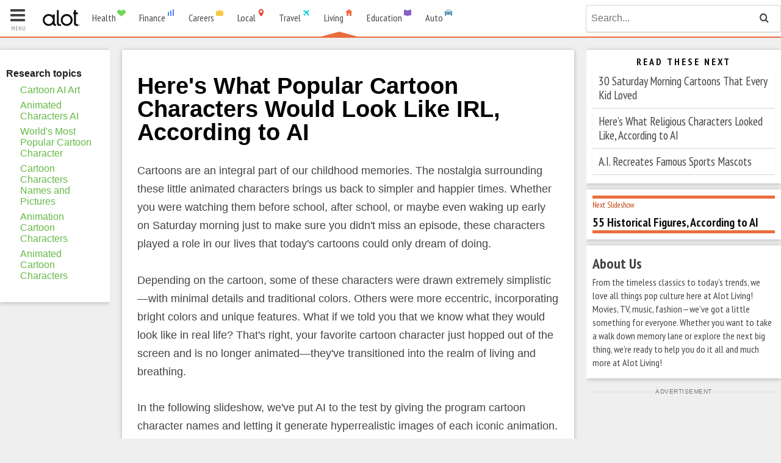

--- FILE ---
content_type: text/html; charset=utf-8
request_url: https://living.alot.com/entertainment/heres-what-popular-cartoon-characters-would-look-like-irl-according-to-ai--19723
body_size: 43612
content:


<!DOCTYPE html>
<html lang="en" class="">
<head>
    <title>Here&#39;s What Popular Cartoon Characters Would Look Like IRL, According to AI</title>
    <meta name="viewport" content="width=device-width, initial-scale=1.0, maximum-scale=1, minimum-scale=1, user-scalable=no" />
    <meta charset="utf-8" />
    <meta name="google-adsense-account" content="sites-9149990129608673">

    <link rel="icon" href="/assets/img/Living/favicon.ico" type="image/x-icon">
    
    <!-- vert ss meta -->

    <meta name="description" content="What if we told you that we know what they would look like in real life? We&#39;ve put AI to the test with classic cartoon characters. You&#39;re sure to see a few" />
    
    <link rel="author" href="https://plus.google.com/+Alotsites/posts" />
    <link rel="publisher" href="https://plus.google.com/+Alotsites/posts" />

    
    <meta itemprop="name" content="Here&#39;s What Popular Cartoon Characters Would Look Like IRL, According to AI" />
    <meta itemprop="description" content="What if we told you that we know what they would look like in real life? We&#39;ve put AI to the test with classic cartoon characters. You&#39;re sure to see a few" />
    <meta itemprop="image" content="//assets.alot.com/assets/common/entertainment/u19723_slide_5486.jpg" />

    
    <meta name="twitter:card" content="summary_large_image" />
    <meta name="twitter:site" content="alotliving">
    <meta name="twitter:title" content="Here&#39;s What Popular Cartoon Characters Would Look Like IRL, According to AI" />
    <meta name="twitter:description" content="What if we told you that we know what they would look like in real life? We&#39;ve put AI to the test with classic cartoon characters. You&#39;re sure to see a few" />
    <!-- Twitter summary card with large image must be at least 280x150px -->
    <meta name="twitter:image" content="//assets.alot.com/assets/common/entertainment/u19723_slide_5486.jpg" />

    
    
<meta property="og:title" content="What Do Cartoon Characters Look Like in Real Life?" />
<meta property="og:type" content="article" />
<meta property="og:url" content="https://living.alot.com/entertainment/heres-what-popular-cartoon-characters-would-look-like-irl-according-to-ai--19723" />
<meta property="og:image:height" content="602" />
<meta property="og:image:width" content="312" />
<meta property="og:description" content="What if we told you that we know what they would look like in real life? We&#39;ve put AI to the test with classic cartoon characters. You&#39;re sure to see a few"/>
<meta property="og:site_name" content="Alot Living"/>
    <meta property="og:image" content="//assets.alot.com/assets/common/entertainment/u19723_slide_5486.jpg" />

    <meta property="article:published_time" content=" 2025-11-22T07:55:14Z" />
    <meta property="article:modified_time" content=" 2025-11-22T07:55:14Z" />
    <meta property="article:section" content="Entertainment" />
    <meta property="fb:admins" content="100007057907136" />
    <meta property="fb:admins" content="100007130777618" />
    <meta property="fb:admins" content="100005387748710" />
    <meta property="fb:admins" content="100006427865307" />

    <meta id="dfp_articleid" content="19723" />


    
    <meta name="viewport" content="width=device-width,initial-scale=1">

    <script type="application/ld+json">
        {
        "@context": "https://schema.org",
        "@type": "Article",
        "headline": "Here&#39;s What Popular Cartoon Characters Would Look Like IRL, According to AI",
        "image": "//assets.alot.com/assets/common/entertainment/u19723_slide_5486.jpg",
        "datePublished": "2025-11-22T07:55:14Z",
        "description": "What if we told you that we know what they would look like in real life? We&#39;ve put AI to the test with classic cartoon characters. You&#39;re sure to see a few",
        "articleBody": "Cartoons are an integral part of our childhood memories. The nostalgia surrounding these little animated characters brings us back to simpler and happier times. Whether you were watching them before school, after school, or maybe even waking up early on Saturday morning just to make sure you didn&#39;t miss an episode, these characters played a role in our lives that today&#39;s cartoons could only dream of doing.&#160;Depending on the cartoon, some of these characters were drawn extremely simplistic—with minimal details and&#160;traditional colors. Others were more eccentric, incorporating bright colors and unique features. What if we told you that we know what they would look like in real life? That&#39;s right, your favorite cartoon character just hopped out of the screen and is no longer animated—they&#39;ve transitioned into the realm of living and breathing.&#160;In the following slideshow, we&#39;ve put AI to the test by giving the program cartoon character names and letting it generate hyperrealistic images of each iconic animation. With classic cartoon characters from shows like The Flintstones, Scooby-Doo, The Simpsons, South Park, and more, you&#39;re sure to see a few of your favorites. How do you think they turned out? Let us know in the comments!&#160;Here&#39;s what popular cartoon characters would look like IRL, according to AI."
        }
    </script>

    <link rel="stylesheet" href="//fonts.googleapis.com/css?family=PT+Sans+Narrow:400,700" />
    <link rel="stylesheet" href="//assets.alot.com/assets/styles/skins/alot_living.min.css" />
    <link rel="stylesheet" href="//assets.alot.com/assets/styles/skins/alot_living.min.css" />
    

<!-- Facebook Pixel Code -->
<script>
    !function (f, b, e, v, n, t, s) {
        if (f.fbq) return; n = f.fbq = function () {
            n.callMethod ?
            n.callMethod.apply(n, arguments) : n.queue.push(arguments)
        }; if (!f._fbq) f._fbq = n;
        n.push = n; n.loaded = !0; n.version = '2.0'; n.queue = []; t = b.createElement(e); t.async = !0;
        t.src = v; s = b.getElementsByTagName(e)[0]; s.parentNode.insertBefore(t, s)
    }(window,
        document, 'script', 'https://connect.facebook.net/en_US/fbevents.js');

    fbq('init', '416353368557786');
    fbq('init', '296078022114207');
    //fbq('init', '1744651309168822');
    fbq('init', '1641717742803217');
    fbq('dataProcessingOptions', ['LDU'], 0, 0);
    fbq('track', 'PageView');
</script>
        <script async="" src="https://lh.bigcrunch.com/main.js" id="bigcrunchtag" data-property-id="4257e1f4-cce5-4b11-a7af-b4d85b2a7f53"></script>

    <!-- Google Tag Manager -->
    <script>
        (function (w, d, s, l, i) {
            w[l] = w[l] || []; w[l].push({
                'gtm.start':
                    new Date().getTime(), event: 'gtm.js'
            }); var f = d.getElementsByTagName(s)[0],
                j = d.createElement(s), dl = l != 'dataLayer' ? '&l=' + l : ''; j.async = true; j.src =
                    'https://www.googletagmanager.com/gtm.js?id=' + i + dl; f.parentNode.insertBefore(j, f);
        })(window, document, 'script', 'dataLayer', 'GTM-N9JRJHB');</script>
    <!-- End Google Tag Manager -->


    



    <script type="text/javascript">

        var properSpecialOps = properSpecialOps || {};

        properSpecialOps['spa_settings'] = {
            enabled: true,
            prefetch: true,
            gallery_id: '19723',
            gallery_base_url: 'http://living.alot.com/entertainment/heres-what-popular-cartoon-characters-would-look-like-irl-according-to-ai--19723'
        }

        properSpecialOps.tags = [19723, 'pge-vertical'];
    </script>

    <script>
        if (typeof propertag === "object") { propertag.cmd.push(function () { proper_display("alot_sticky") }); }
    </script>

    <link rel="canonical" href="https://living.alot.com/entertainment/heres-what-popular-cartoon-characters-would-look-like-irl-according-to-ai--19723" />
    <script async="async" src="https://www.google.com/adsense/search/ads.js"></script>

    <script type="text/javascript" charset="utf-8">
        (function (g, o) {
            g[o] = g[o] || function () {
                (g[o]['q'] = g[o]['q'] || []).push(
                    arguments)
            }, g[o]['t'] = 1 * new Date
        })(window, '_googCsa');
    </script>
    <style>
        /* Arrow Css */
        .arrow {
            border: solid white;
            border-width: 0 3px 3px 0;
            display: inline-block;
            padding: 3px;
            margin-right: 10px;
            margin-bottom: 1px;
        }

        .down {
            transform: rotate(45deg);
            -webkit-transform: rotate(45deg);
        }

        .extra-pd-left {
            padding-left: 8px;
        }
        /* End Arrow Css */

        .vert-image-wrapper {
            background-color: #FFFFFF;
            height: 420px;
        }

        .the-vertical-slide-pic {
            max-height: 100%;
        }

        .next-slideshow-link {
            margin-bottom: 0;
        }

        .quiz-body a {
            display: inline;
        }

        .quiz-read-these-next {
            margin-top: 20px;
        }

        body {
            background-color: #efefef;
        }

        div.content {
            background-color: #efefef !important;
        }

            div.content div.content-inner {
                background-color: #efefef;
            }

        div.sidebar.sidebar--left {
            background-color: #efefef;
        }

        div.the-article-meta.fixed--300 {
            background-color: #efefef;
        }

        div.cf.page-stretch {
            background-color: #efefef;
        }

        article.the-article div.the-quiz-article-guts {
            padding-top: 10px;
        }

        div.quiz-intro-body p {
            margin: 0;
        }

        div.quiz-intro-body {
            padding-bottom: 0;
        }

        h3.vertical-article-title {
            margin: 5px 0;
        }

        p.vertical-article-excerpt {
            margin: 5px 0;
        }

        .read-these-next-container {
            margin-top: 20px;
        }

        .vertical-scroll-ad {
            padding-top: 30px;
        }

        .vertical-brief {
            font-size: 18px;
            line-height: 1.7;
        }

        .vertical-slide-container div p {
            font-size: 18px;
            line-height: 1.7;
        }

        .leftAd {
            float: left;
            padding-left: 35px;
        }

        .rightAd {
            float: right;
            padding-right: 35px;
        }


        .adlabel {
            text-align: center;
            position: relative;
            display: -ms-flex;
            display: -webkit-flex;
            display: flex;
            justify-content: space-between;
            align-items: center;
            font-size: 10px;
            font-weight: 500;
            line-height: 1.625 !important;
            text-transform: uppercase;
            color: #777;
            letter-spacing: .5px;
            margin-top: 14px;
            margin-bottom: 0;
            font-family: Arial,'Helvetica Neue',Helvetica,sans-serif;
        }

        .adlabel--bottom {
            text-align: center;
            position: relative;
            display: -ms-flex;
            display: -webkit-flex;
            display: flex;
            justify-content: space-between;
            align-items: center;
            font-size: 10px;
            font-weight: 500;
            line-height: 1.625 !important;
            text-transform: uppercase;
            color: #777;
            letter-spacing: .5px;
            margin-bottom: 0;
            font-family: Arial,'Helvetica Neue',Helvetica,sans-serif;
        }

            .adlabel:after, .adlabel:before, .adlabel--bottom:after, .adlabel--bottom:before {
                width: 100%;
                height: 1px;
                background-color: #e0e0e0;
                content: '';
            }

        .vert-intro-image-wrapper {
            height: 312px;
            background-color: #fff;
        }

        .vertical-main-image {
            display: block;
            width: 100%;
        }

        /* Smartphones and Tablets (portrait and landscape) ----------- */
        @media only screen and (min-width : 320px) and (max-width : 800px) {
            .image-cls-wrapper {
                min-height: 200px;
            }

            .ad-spacing {
                padding-top: 100px;
                padding-bottom: 100px;
            }

            .vertical-slideshow {
                padding: 5px 5px 0 5px;
                background-color: white;
                box-shadow: 0 1px 7px rgba(0,0,0,0.25);
            }

            .pad-sides {
                padding-left: 0px;
                padding-right: 0px;
            }

            .pad-top {
                padding-top: 0px;
            }

            .vert-image-wrapper {
                background-color: #FFFFFF;
                height: auto;
            }

            .vert-intro-image-wrapper {
                height: auto;
                width: 100%;
                background-color: #fff;
            }
        }

        .stickyRight {
            position: fixed;
            top: 0;
            bottom: auto;
        }

        .stickyAdBottom {
            position: fixed;
            bottom: 0;
            height: 90px;
        }

        .adwrapper {
            margin: 10px auto;
            width: auto;
            padding: 0;
        }
    </style>

    <script type='text/javascript' src='https://sbi-push.com/sonobi-library-push.js' async="true"></script>
    <script type="text/javascript">
        var sonobiPushLib = window.sonobiPushLib || {};
        sonobiPushLib.cmd = sonobiPushLib.cmd || [];
        sonobiPushLib.cmd.push(function () {
            var pushInitParams = {
                accountId: '1040624865760',
                serviceWorkerPath: '/service-worker.js',
                logging: false,
                domain: 'alot.com'
            };
            sonobiPushLib.initializePush(pushInitParams);
        });
    </script>
</head>
<body class="page--article living">
    <!-- Google Tag Manager (noscript) -->
    <noscript>
        <iframe src="https://www.googletagmanager.com/ns.html?id=GTM-N9JRJHB"
                height="0" width="0" style="display:none;visibility:hidden"></iframe>
    </noscript>
    <!-- End Google Tag Manager (noscript) -->
    

<header class="site-header" id="site_header">
    <div class="g  site-header-guts">
        <div class="unit-9">
            <div class="logo-and-network-nav">
                    <a href="//www.alot.com">
                        <div class="site-logo">
                            <!--[if gte IE 9]><!-->
                            <svg class="site-logo-svg" version="1.1" id="alot_logo_svg" xmlns="//www.w3.org/2000/svg" xmlns:xlink="//www.w3.org/1999/xlink" x="0px" y="0px"
                                 viewBox="0 0 59 26" enable-background="new 0 0 59 26" xml:space="preserve">
                            <g>
                            <path fill="#111111" d="M58.8,23.8c0-0.1-0.1-0.2-0.2-0.3c-0.1-0.1-0.2-0.1-0.3-0.2c-0.1,0-0.2-0.1-0.3-0.1c-0.1,0-0.2,0-0.3,0.1
                                c-0.1,0-0.2,0.1-0.3,0.2c-0.1,0.1-0.1,0.2-0.2,0.3s-0.1,0.2-0.1,0.4c0,0.1,0,0.2,0.1,0.3c0,0.1,0.1,0.2,0.2,0.3
                                c0.1,0.1,0.2,0.1,0.3,0.2c0.1,0,0.2,0.1,0.3,0.1c0.1,0,0.2,0,0.3-0.1c0.1,0,0.2-0.1,0.3-0.2c0.1-0.1,0.1-0.2,0.2-0.3
                                c0-0.1,0.1-0.2,0.1-0.3C58.9,24,58.8,23.9,58.8,23.8z M58.7,24.5c0,0.1-0.1,0.2-0.2,0.2c-0.1,0.1-0.2,0.1-0.2,0.2
                                c-0.1,0-0.2,0.1-0.3,0.1c-0.1,0-0.2,0-0.3-0.1c-0.1,0-0.2-0.1-0.2-0.2c-0.1-0.1-0.1-0.2-0.2-0.2c0-0.1-0.1-0.2-0.1-0.3
                                c0-0.1,0-0.2,0.1-0.3c0-0.1,0.1-0.2,0.2-0.2c0.1-0.1,0.2-0.1,0.2-0.2c0.1,0,0.2-0.1,0.3-0.1c0.1,0,0.2,0,0.3,0.1
                                c0.1,0,0.2,0.1,0.2,0.2c0.1,0.1,0.1,0.2,0.2,0.2c0,0.1,0.1,0.2,0.1,0.3C58.7,24.3,58.7,24.4,58.7,24.5z" />
                            <path fill="#111111" d="M58.1,24.2c0.1,0,0.1-0.1,0.2-0.1c0-0.1,0.1-0.1,0.1-0.2c0-0.1,0-0.1,0-0.1c0,0-0.1-0.1-0.1-0.1
                                c0,0-0.1,0-0.1-0.1s-0.1,0-0.1,0h-0.3v1.1h0.1v-0.5h0.1h0c0,0.1,0.1,0.2,0.1,0.3c0,0.1,0.1,0.2,0.1,0.3h0.1c0-0.1-0.1-0.2-0.1-0.3
                                C58.2,24.4,58.1,24.3,58.1,24.2z M58,24.1h-0.2v-0.4H58c0.1,0,0.1,0,0.2,0.1c0,0,0.1,0.1,0.1,0.1c0,0,0,0,0,0.1c0,0,0,0,0,0.1
                                c0,0,0,0-0.1,0.1C58.1,24.1,58,24.1,58,24.1z" />
                                                </g>
                            <path fill="#111111" d="M25.5,20.5V0.6h-3.1v20.4c0,4,2.5,4.5,4.3,4.5c0.5,0,2.4,0,2.4,0v-2.7c0,0-1.7,0-2,0
                            C26.2,22.8,25.5,22.4,25.5,20.5z" />
                            <path fill="#111111" d="M52.7,20.5V7.3h2.9V4.2h-2.9V0.6h-3.1v3.6h-1.2v3.1h1.2v13.8c0,4,2.5,4.5,4.3,4.5c0.5,0,2.4,0,2.4,0v-2.7
                            c0,0-1.7,0-2,0C53.4,22.8,52.7,22.4,52.7,20.5z" />
                            <g>
                            <path fill="#111111" d="M19.1,20.5V7.4H16v2c-0.8-0.8-1.7-1.4-2.8-1.9c-0.9-0.4-1.9-0.7-3-0.7v0c-0.1,0-0.2,0-0.3,0c0,0,0,0,0,0
                                c-0.1,0-0.2,0-0.3,0c0,0-0.1,0-0.1,0c0,0-0.1,0-0.1,0c-0.1,0-0.2,0-0.3,0c0,0,0,0,0,0c-0.1,0-0.2,0-0.3,0v0c-1.1,0.1-2,0.3-3,0.7
                                c-1.2,0.5-2.2,1.2-3,2.1c-0.8,0.9-1.5,1.9-2,3c-0.5,1.1-0.7,2.3-0.7,3.6c0,1.3,0.2,2.5,0.7,3.6c0.5,1.1,1.2,2.1,2,3
                                c0.8,0.8,1.8,1.5,3,2c0.9,0.4,1.9,0.6,3,0.7v0c0.2,0,0.4,0,0.6,0c0,0,0.1,0,0.1,0c0,0,0.1,0,0.1,0c0.2,0,0.4,0,0.6,0v0
                                c1.1-0.1,2-0.3,3-0.7c1.2-0.5,2.2-1.2,3-2c0.6,2.4,2.6,2.7,4.1,2.7c0.2,0,0.5,0,0.7,0v-2.7c-0.1,0-0.2,0-0.2,0
                                C19.8,22.8,19.1,22.4,19.1,20.5z M15.5,18.7c-0.3,0.8-0.8,1.5-1.4,2c-0.6,0.6-1.3,1-2.1,1.4c-0.8,0.3-1.6,0.5-2.5,0.5
                                c-0.9,0-1.7-0.2-2.5-0.5c-0.8-0.3-1.5-0.8-2.1-1.4c-0.6-0.6-1-1.2-1.4-2c-0.3-0.8-0.5-1.6-0.5-2.6c0-0.9,0.2-1.7,0.5-2.5
                                C4,12.8,4.4,12.1,5,11.6c0.6-0.6,1.3-1,2.1-1.4c0.8-0.3,1.6-0.5,2.5-0.5c0.9,0,1.7,0.2,2.5,0.5c0.8,0.3,1.5,0.8,2.1,1.4
                                c0.6,0.6,1,1.3,1.4,2.1c0.3,0.8,0.5,1.6,0.5,2.5C16,17.1,15.8,17.9,15.5,18.7z" />
                                                </g>
                            <path fill="#111111" d="M46.7,12.6c-0.5-1.1-1.2-2.1-2-3c-0.8-0.9-1.8-1.5-3-2.1c-0.9-0.4-1.9-0.7-3-0.7v0c-0.1,0-0.2,0-0.3,0
                            c0,0,0,0,0,0c-0.1,0-0.2,0-0.3,0c0,0-0.1,0-0.1,0c0,0-0.1,0-0.1,0c-0.1,0-0.2,0-0.3,0c0,0,0,0,0,0c-0.1,0-0.2,0-0.3,0v0
                            c-1.1,0.1-2,0.3-3,0.7c-1.2,0.5-2.2,1.2-3,2.1c-0.8,0.9-1.5,1.9-2,3c-0.5,1.1-0.7,2.3-0.7,3.6c0,1.3,0.2,2.5,0.7,3.6
                            c0.5,1.1,1.2,2.1,2,3c0.8,0.8,1.8,1.5,3,2c0.9,0.4,1.9,0.6,3,0.7v0c0.2,0,0.4,0,0.6,0c0,0,0.1,0,0.1,0c0,0,0.1,0,0.1,0
                            c0.2,0,0.4,0,0.6,0v0c1.1-0.1,2-0.3,3-0.7c1.2-0.5,2.2-1.2,3-2c0.8-0.8,1.5-1.8,2-3c0.5-1.1,0.7-2.3,0.7-3.6
                            C47.4,14.9,47.2,13.7,46.7,12.6z M38,22.6c-3.6,0-6.4-2.9-6.4-6.4s2.9-6.4,6.4-6.4s6.4,2.9,6.4,6.4S41.5,22.6,38,22.6z" />
                            </svg>
                            <!--<![endif]-->

                        </div>
                    </a>
                    <a href="#network_nav" class="network-toggle js--mobile-action">
                        <div class="alot-brand">
                            <span class="alot-brand-name">Living</span>
                            <span class="alot-brand-logo"><i class="icon-alot_living"></i></span>
                        </div>
                    </a>
            </div>

            <div id="network_nav" class="mobile-panel network-nav-panel">
                <nav class="nav network-nav  network-nav">
                    <div class="cf">
                                <div class="network-dropdown-container">

                                    <a href="https://health.alot.com" class="network-nav-item ">
                                        <div class="alot-brand alot-brand--health">
                                            <span class="alot-brand-name">Health</span>
                                            <span class="alot-brand-logo"><i class="icon-alot_health"></i></span>
                                        </div>
                                    </a>

                                        <div class="network-teaser-dropdown">
                                            <div class="cf g">
                                                <div class="unit-3">
                                                    <nav class="nav--vertical  pad-right">
                                                                <a href="https://health.alot.com/conditions">Conditions</a>
                                                                <a href="https://health.alot.com/wellness">Wellness</a>
                                                                <a href="https://health.alot.com/pregnancy">Pregnancy</a>
                                                    </nav>
                                                </div>
                                                <div class="unit-9">
                                                    <div class="cf  header--unveil-images">
                                                            <div class="unit-6">
                                                                <div class="tiny-article">
                                                                    <a href="https://health.alot.com/conditions/bronchitis-causes--203" class="cf">

                                                                        <img data-src="//assets.alot.com/assets/common/conditions/375_60x60.jpg" alt="" src="" class="tiny-article-img  lazy-image" />
                                                                        <span class="tiny-article-title">
                                                                            Bronchitis Causes
                                                                        </span>
                                                                    </a>
                                                                </div>
                                                            </div>
                                                            <div class="unit-6">
                                                                <div class="tiny-article">
                                                                    <a href="https://health.alot.com/wellness/what-are-permanent-dentures--5084" class="cf">

                                                                        <img data-src="//assets.alot.com/assets/common/wellness/u5084_60x60.jpg" alt="a medical image of permanent dentures" src="" class="tiny-article-img  lazy-image" />
                                                                        <span class="tiny-article-title">
                                                                            What are Permanent Dentures?
                                                                        </span>
                                                                    </a>
                                                                </div>
                                                            </div>
                                                    </div>
                                                    <div class="cf  header--unveil-images">
                                                            <div class="unit-6">
                                                                <div class="tiny-article">
                                                                    <a href="https://health.alot.com/conditions/severe-atopic-dermatitis-symptoms-and-treatment--20075" class="cf">
                                                                        <img data-src="//assets.alot.com/assets/common/conditions/u20075_60x60.jpg" alt="Severe Atopic Dermatitis: Symptoms and Treatment" src="" class="tiny-article-img  lazy-image" />
                                                                        <span class="tiny-article-title">
                                                                            Severe Atopic Dermatitis: Symptoms and Treatment
                                                                        </span>
                                                                    </a>
                                                                </div>
                                                            </div>
                                                            <div class="unit-6">
                                                                <div class="tiny-article">
                                                                    <a href="https://health.alot.com/wellness/online-appointment-for-dermatologist-your-guide-to-easy-and-convenient-skincare-consultations--20077" class="cf">
                                                                        <img data-src="//assets.alot.com/assets/common/wellness/u20077_60x60.jpg" alt="Online Appointment for Dermatologist: Your Guide to Easy and Convenient Skincare Consultations" src="" class="tiny-article-img  lazy-image" />
                                                                        <span class="tiny-article-title">
                                                                            Online Appointment for Dermatologist: Your Guide to Easy and Convenient Skincare Consultations
                                                                        </span>
                                                                    </a>
                                                                </div>
                                                            </div>
                                                    </div>
                                                </div>

                                            </div>
                                        </div>
                                </div>
                                <div class="network-dropdown-container">

                                    <a href="https://finance.alot.com" class="network-nav-item ">
                                        <div class="alot-brand alot-brand--finance">
                                            <span class="alot-brand-name">Finance</span>
                                            <span class="alot-brand-logo"><i class="icon-alot_finance"></i></span>
                                        </div>
                                    </a>

                                        <div class="network-teaser-dropdown">
                                            <div class="cf g">
                                                <div class="unit-3">
                                                    <nav class="nav--vertical  pad-right">
                                                                <a href="https://finance.alot.com/investing">Investing</a>
                                                                <a href="https://finance.alot.com/personal-finance">Personal Finance</a>
                                                                <a href="https://finance.alot.com/insurance">Insurance</a>
                                                                <a href="https://finance.alot.com/legal">Legal</a>
                                                                <a href="https://finance.alot.com/business">Business</a>
                                                    </nav>
                                                </div>
                                                <div class="unit-9">
                                                    <div class="cf  header--unveil-images">
                                                            <div class="unit-6">
                                                                <div class="tiny-article">
                                                                    <a href="https://finance.alot.com/legal/18-wheeler-accident-lawyer-what-you-need-to-know--20015" class="cf">

                                                                        <img data-src="//assets.alot.com/assets/common/legal/u20015_60x60.jpg" alt="18 Wheeler Accident Lawyer: What You Need To Know" src="" class="tiny-article-img  lazy-image" />
                                                                        <span class="tiny-article-title">
                                                                            18 Wheeler Accident Lawyer: What You Need To Know
                                                                        </span>
                                                                    </a>
                                                                </div>
                                                            </div>
                                                            <div class="unit-6">
                                                                <div class="tiny-article">
                                                                    <a href="https://finance.alot.com/personal-finance/unbelievable-interest-rates-on-savings-accounts-seize-the-opportunity-to-find-the-best-online-bank--19948" class="cf">

                                                                        <img data-src="//assets.alot.com/assets/common/personal_finance/u19948_60x60.jpg" alt="phone being held up in the air" src="" class="tiny-article-img  lazy-image" />
                                                                        <span class="tiny-article-title">
                                                                            Unbelievable Interest Rates on Savings Accounts: Seize the Opportunity to Find the Best Online Bank
                                                                        </span>
                                                                    </a>
                                                                </div>
                                                            </div>
                                                    </div>
                                                    <div class="cf  header--unveil-images">
                                                            <div class="unit-6">
                                                                <div class="tiny-article">
                                                                    <a href="https://finance.alot.com/personal-finance/10-tips-for-avoiding-predatory-loans--10526" class="cf">
                                                                        <img data-src="//assets.alot.com/assets/common/personal_finance/u10526_60x60.jpg" alt="a 100 dollar bill is trapped in a mouse trap" src="" class="tiny-article-img  lazy-image" />
                                                                        <span class="tiny-article-title">
                                                                            10 Tips for Avoiding Predatory Loans
                                                                        </span>
                                                                    </a>
                                                                </div>
                                                            </div>
                                                            <div class="unit-6">
                                                                <div class="tiny-article">
                                                                    <a href="https://finance.alot.com/insurance/health-insurance-through-the-marketplace-a-step-by-step-guide--5473" class="cf">
                                                                        <img data-src="//assets.alot.com/assets/common/insurance/u5473_60x60.jpg" alt="Stethoscope on keyboard used to sign up for the health insurance marketplace" src="" class="tiny-article-img  lazy-image" />
                                                                        <span class="tiny-article-title">
                                                                            Health Insurance Through the MarketPlace: A Step-By-Step Guide
                                                                        </span>
                                                                    </a>
                                                                </div>
                                                            </div>
                                                    </div>
                                                </div>

                                            </div>
                                        </div>
                                </div>
                                <div class="network-dropdown-container">

                                    <a href="https://careers.alot.com" class="network-nav-item ">
                                        <div class="alot-brand alot-brand--careers">
                                            <span class="alot-brand-name">Careers</span>
                                            <span class="alot-brand-logo"><i class="icon-alot_careers"></i></span>
                                        </div>
                                    </a>

                                        <div class="network-teaser-dropdown">
                                            <div class="cf g">
                                                <div class="unit-3">
                                                    <nav class="nav--vertical  pad-right">
                                                                <a href="https://careers.alot.com/workplace-advice">Workplace Advice</a>
                                                                <a href="https://careers.alot.com/career-paths">Career Paths</a>
                                                                <a href="https://careers.alot.com/planning">Planning</a>
                                                                <a href="https://careers.alot.com/watercooler">Watercooler</a>
                                                    </nav>
                                                </div>
                                                <div class="unit-9">
                                                    <div class="cf  header--unveil-images">
                                                            <div class="unit-6">
                                                                <div class="tiny-article">
                                                                    <a href="https://careers.alot.com/planning/enrich-verify-and-validate-customer-data-in-one-place-with-enrichment-data-software--20081" class="cf">

                                                                        <img data-src="//assets.alot.com/assets/common/planning/u20081_60x60.jpg" alt="Enrich, Verify, and Validate Customer Data in One Place with Enrichment Data Software" src="" class="tiny-article-img  lazy-image" />
                                                                        <span class="tiny-article-title">
                                                                            Enrich, Verify, and Validate Customer Data in One Place with Enrichment Data Software
                                                                        </span>
                                                                    </a>
                                                                </div>
                                                            </div>
                                                            <div class="unit-6">
                                                                <div class="tiny-article">
                                                                    <a href="https://careers.alot.com/planning/top-computer-vision-software-for-advanced-image-analysis--20083" class="cf">

                                                                        <img data-src="//assets.alot.com/assets/common/planning/u20083_60x60.jpg" alt="Top Computer Vision Software for Advanced Image Analysis" src="" class="tiny-article-img  lazy-image" />
                                                                        <span class="tiny-article-title">
                                                                            Top Computer Vision Software for Advanced Image Analysis
                                                                        </span>
                                                                    </a>
                                                                </div>
                                                            </div>
                                                    </div>
                                                    <div class="cf  header--unveil-images">
                                                            <div class="unit-6">
                                                                <div class="tiny-article">
                                                                    <a href="https://careers.alot.com/planning/discover-outsourced-devops-services-for-unbeatable-rates--20084" class="cf">
                                                                        <img data-src="//assets.alot.com/assets/common/planning/u20084_60x60.jpg" alt="Discover Outsourced DevOps Services For Unbeatable Rates" src="" class="tiny-article-img  lazy-image" />
                                                                        <span class="tiny-article-title">
                                                                            Discover Outsourced DevOps Services For Unbeatable Rates
                                                                        </span>
                                                                    </a>
                                                                </div>
                                                            </div>
                                                            <div class="unit-6">
                                                                <div class="tiny-article">
                                                                    <a href="https://careers.alot.com/planning/turn-raw-data-into-actionable-insights-with-data-management-solutions--20080" class="cf">
                                                                        <img data-src="//assets.alot.com/assets/common/planning/u20080_60x60.jpg" alt="Turn Raw Data into Actionable Insights with Data Management Solutions" src="" class="tiny-article-img  lazy-image" />
                                                                        <span class="tiny-article-title">
                                                                            Turn Raw Data into Actionable Insights with Data Management Solutions
                                                                        </span>
                                                                    </a>
                                                                </div>
                                                            </div>
                                                    </div>
                                                </div>

                                            </div>
                                        </div>
                                </div>
                                <div class="network-dropdown-container">

                                    <a href="https://local.alot.com" class="network-nav-item ">
                                        <div class="alot-brand alot-brand--local">
                                            <span class="alot-brand-name">Local</span>
                                            <span class="alot-brand-logo"><i class="icon-alot_local"></i></span>
                                        </div>
                                    </a>

                                </div>
                                <div class="network-dropdown-container">

                                    <a href="https://travel.alot.com" class="network-nav-item ">
                                        <div class="alot-brand alot-brand--travel">
                                            <span class="alot-brand-name">Travel</span>
                                            <span class="alot-brand-logo"><i class="icon-alot_travel"></i></span>
                                        </div>
                                    </a>

                                        <div class="network-teaser-dropdown">
                                            <div class="cf g">
                                                <div class="unit-3">
                                                    <nav class="nav--vertical  pad-right">
                                                                <a href="https://travel.alot.com/destinations">Destinations</a>
                                                                <a href="https://travel.alot.com/themes">Themes</a>
                                                                <a href="https://travel.alot.com/travel-tips">Travel Tips</a>
                                                    </nav>
                                                </div>
                                                <div class="unit-9">
                                                    <div class="cf  header--unveil-images">
                                                            <div class="unit-6">
                                                                <div class="tiny-article">
                                                                    <a href="https://travel.alot.com/themes/the-rudest-city-in-each-state--17532" class="cf">

                                                                        <img data-src="//assets.alot.com/assets/common/themes/u17532_60x60.jpg" alt="The rudest cities in america" src="" class="tiny-article-img  lazy-image" />
                                                                        <span class="tiny-article-title">
                                                                            The Rudest City in Each State
                                                                        </span>
                                                                    </a>
                                                                </div>
                                                            </div>
                                                            <div class="unit-6">
                                                                <div class="tiny-article">
                                                                    <a href="https://travel.alot.com/themes/40-ways-to-spot-an-american-abroad--9775" class="cf">

                                                                        <img data-src="//assets.alot.com/assets/common/themes/u9775_60x60.jpg" alt="ways to spot an American abroad" src="" class="tiny-article-img  lazy-image" />
                                                                        <span class="tiny-article-title">
                                                                            40 Ways to Spot an American Abroad
                                                                        </span>
                                                                    </a>
                                                                </div>
                                                            </div>
                                                    </div>
                                                    <div class="cf  header--unveil-images">
                                                            <div class="unit-6">
                                                                <div class="tiny-article">
                                                                    <a href="https://travel.alot.com/themes/25-tourist-destinations-that-arent-worth-your-time--9160" class="cf">
                                                                        <img data-src="//assets.alot.com/assets/common/themes/u9160_60x60.jpg" alt="Instead of visiting Times Square, visit the High Line instead." src="" class="tiny-article-img  lazy-image" />
                                                                        <span class="tiny-article-title">
                                                                            25 Tourist Destinations That Aren&#39;t Worth Your Time
                                                                        </span>
                                                                    </a>
                                                                </div>
                                                            </div>
                                                    </div>
                                                </div>

                                            </div>
                                        </div>
                                </div>
                                <div class="network-dropdown-container">

                                    <a href="https://living.alot.com" class="network-nav-item current">
                                        <div class="alot-brand alot-brand--living">
                                            <span class="alot-brand-name">Living</span>
                                            <span class="alot-brand-logo"><i class="icon-alot_living"></i></span>
                                        </div>
                                    </a>

                                        <div class="network-teaser-dropdown">
                                            <div class="cf g">
                                                <div class="unit-3">
                                                    <nav class="nav--vertical  pad-right">
<a href="/family">Family</a><a href="/home">Home</a><a href="/relationships">Relationships</a><a href="/beauty">Beauty</a><a href="/entertainment">Entertainment</a>                                                    </nav>
                                                </div>
                                                <div class="unit-9">
                                                    <div class="cf  header--unveil-images">
                                                            <div class="unit-6">
                                                                <div class="tiny-article">
                                                                    <a href="/entertainment/the-best-foldable-phones-pixel-fold-vs-z-fold4--20018" class="cf">

                                                                        <img data-src="//assets.alot.com/assets/common/entertainment/u20018_60x60.jpg" alt="The Best Foldable Phones: Pixel Fold vs. Z Fold4" src="" class="tiny-article-img  lazy-image" />
                                                                        <span class="tiny-article-title">
                                                                            The Best Foldable Phones: Pixel Fold vs. Z Fold4
                                                                        </span>
                                                                    </a>
                                                                </div>
                                                            </div>
                                                            <div class="unit-6">
                                                                <div class="tiny-article">
                                                                    <a href="/family/300-per-month-senior-living-facilities--20017" class="cf">

                                                                        <img data-src="//assets.alot.com/assets/common/family/u20017_60x60.jpg" alt="" src="" class="tiny-article-img  lazy-image" />
                                                                        <span class="tiny-article-title">
                                                                            $300 Per Month Senior Living Facilities
                                                                        </span>
                                                                    </a>
                                                                </div>
                                                            </div>
                                                    </div>
                                                    <div class="cf  header--unveil-images">
                                                            <div class="unit-6">
                                                                <div class="tiny-article">
                                                                    <a href="/entertainment/top-10-mod-game-websites--10624" class="cf">
                                                                        <img data-src="//assets.alot.com/assets/common/entertainment/u10624_60x60.jpg" alt="Two boys looking at a laptop computer" src="" class="tiny-article-img  lazy-image" />
                                                                        <span class="tiny-article-title">
                                                                            Top 10 Mod Game Websites
                                                                        </span>
                                                                    </a>
                                                                </div>
                                                            </div>
                                                            <div class="unit-6">
                                                                <div class="tiny-article">
                                                                    <a href="/entertainment/dark-places-trailer-released-leaves-us-wanting-more--6211" class="cf">
                                                                        <img data-src="//assets.alot.com/assets/common/entertainment/u6211_60x60.jpg" alt="Charlize Theron" src="" class="tiny-article-img  lazy-image" />
                                                                        <span class="tiny-article-title">
                                                                            &#39;Dark Places&#39; Trailer Released, Leaves Us Wanting More
                                                                        </span>
                                                                    </a>
                                                                </div>
                                                            </div>
                                                    </div>
                                                </div>

                                            </div>
                                        </div>
                                </div>
                                <div class="network-dropdown-container">

                                    <a href="https://education.alot.com" class="network-nav-item ">
                                        <div class="alot-brand alot-brand--education">
                                            <span class="alot-brand-name">Education</span>
                                            <span class="alot-brand-logo"><i class="icon-alot_education"></i></span>
                                        </div>
                                    </a>

                                        <div class="network-teaser-dropdown">
                                            <div class="cf g">
                                                <div class="unit-3">
                                                    <nav class="nav--vertical  pad-right">
                                                                <a href="https://education.alot.com/k-12">K-12</a>
                                                                <a href="https://education.alot.com/higher-education">Higher Education</a>
                                                                <a href="https://education.alot.com/planning">Planning</a>
                                                    </nav>
                                                </div>
                                                <div class="unit-9">
                                                    <div class="cf  header--unveil-images">
                                                            <div class="unit-6">
                                                                <div class="tiny-article">
                                                                    <a href="https://education.alot.com/planning/training-and-certification-for-medical-transcriptionists--2787" class="cf">

                                                                        <img data-src="//assets.alot.com/assets/common/planning_7/u2787_60x60.jpg" alt="a medical transcriptionist types on a keyboard" src="" class="tiny-article-img  lazy-image" />
                                                                        <span class="tiny-article-title">
                                                                            Training and Certification for Medical Transcriptionists
                                                                        </span>
                                                                    </a>
                                                                </div>
                                                            </div>
                                                            <div class="unit-6">
                                                                <div class="tiny-article">
                                                                    <a href="https://education.alot.com/higher-education/pros-and-cons-of-being-a-writing-major--8701" class="cf">

                                                                        <img data-src="//assets.alot.com/assets/common/higher_education/u8701_60x60.jpg" alt="A writing major has a major meltdown during finals week" src="" class="tiny-article-img  lazy-image" />
                                                                        <span class="tiny-article-title">
                                                                            Pros and Cons of Being a Writing Major
                                                                        </span>
                                                                    </a>
                                                                </div>
                                                            </div>
                                                    </div>
                                                    <div class="cf  header--unveil-images">
                                                            <div class="unit-6">
                                                                <div class="tiny-article">
                                                                    <a href="https://education.alot.com/higher-education/pros-and-cons-of-being-an-architecture-major--9354" class="cf">
                                                                        <img data-src="//assets.alot.com/assets/common/higher_education/u9354_60x60.jpg" alt="Two architects go over plans together" src="" class="tiny-article-img  lazy-image" />
                                                                        <span class="tiny-article-title">
                                                                            Pros and Cons of Being an Architecture Major
                                                                        </span>
                                                                    </a>
                                                                </div>
                                                            </div>
                                                            <div class="unit-6">
                                                                <div class="tiny-article">
                                                                    <a href="https://education.alot.com/k-12/pros-and-cons-of-stem-education--8753" class="cf">
                                                                        <img data-src="//assets.alot.com/assets/common/k-12/u8753_60x60.jpg" alt="Young student does math in his head" src="" class="tiny-article-img  lazy-image" />
                                                                        <span class="tiny-article-title">
                                                                            Pros and Cons of STEM Education
                                                                        </span>
                                                                    </a>
                                                                </div>
                                                            </div>
                                                    </div>
                                                </div>

                                            </div>
                                        </div>
                                </div>
                                <div class="network-dropdown-container">

                                    <a href="https://auto.alot.com" class="network-nav-item ">
                                        <div class="alot-brand alot-brand--auto">
                                            <span class="alot-brand-name">Auto</span>
                                            <span class="alot-brand-logo"><i class="icon-alot_auto"></i></span>
                                        </div>
                                    </a>

                                        <div class="network-teaser-dropdown">
                                            <div class="cf g">
                                                <div class="unit-3">
                                                    <nav class="nav--vertical  pad-right">
                                                                <a href="https://auto.alot.com/financing">Financing</a>
                                                                <a href="https://auto.alot.com/buyers-guide">Buyer&#39;s Guide</a>
                                                                <a href="https://auto.alot.com/selling">Selling</a>
                                                                <a href="https://auto.alot.com/maintenance">Maintenance</a>
                                                                <a href="https://auto.alot.com/insurance">Insurance</a>
                                                    </nav>
                                                </div>
                                                <div class="unit-9">
                                                    <div class="cf  header--unveil-images">
                                                            <div class="unit-6">
                                                                <div class="tiny-article">
                                                                    <a href="https://auto.alot.com/buyers-guide/43-most-iconic-cars-of-the-1970s--15415" class="cf">

                                                                        <img data-src="//assets.alot.com/assets/common/buyers_guide/u15415_60x60.jpg" alt="Most Iconic Cars of the 1970s" src="" class="tiny-article-img  lazy-image" />
                                                                        <span class="tiny-article-title">
                                                                            43 Most Iconic Cars of the 1970s
                                                                        </span>
                                                                    </a>
                                                                </div>
                                                            </div>
                                                            <div class="unit-6">
                                                                <div class="tiny-article">
                                                                    <a href="https://auto.alot.com/buyers-guide/the-best-suvs-for-seniors--19869" class="cf">

                                                                        <img data-src="//assets.alot.com/assets/common/buyers_guide/u19869_60x60.jpg" alt="best SUVs for seniors" src="" class="tiny-article-img  lazy-image" />
                                                                        <span class="tiny-article-title">
                                                                            The Best SUVs for Seniors
                                                                        </span>
                                                                    </a>
                                                                </div>
                                                            </div>
                                                    </div>
                                                    <div class="cf  header--unveil-images">
                                                            <div class="unit-6">
                                                                <div class="tiny-article">
                                                                    <a href="https://auto.alot.com/buyers-guide/these-cars-are-so-cool-its-hard-to-believe-theyre-under-30k--19874" class="cf">
                                                                        <img data-src="//assets.alot.com/assets/common/buyers_guide/u19874_60x60.jpg" alt="woman and her corgi pup smile from the car windows" src="" class="tiny-article-img  lazy-image" />
                                                                        <span class="tiny-article-title">
                                                                            These Cars Are So Cool, It’s Hard to Believe They’re Under $30k
                                                                        </span>
                                                                    </a>
                                                                </div>
                                                            </div>
                                                            <div class="unit-6">
                                                                <div class="tiny-article">
                                                                    <a href="https://auto.alot.com/buyers-guide/the-5-best-suvs-of-2018--15502" class="cf">
                                                                        <img data-src="//assets.alot.com/assets/common/buyers_guide/u15502_60x60.jpg" alt="a 2018 audi q5" src="" class="tiny-article-img  lazy-image" />
                                                                        <span class="tiny-article-title">
                                                                            The 5 Best SUVs of 2018
                                                                        </span>
                                                                    </a>
                                                                </div>
                                                            </div>
                                                    </div>
                                                </div>

                                            </div>
                                        </div>
                                </div>
                    </div>
                    <a href="//alot.com" class="mothership-link">The <span>alOt</span> network.</a>
                </nav>
            </div>

        </div>

            <div id="site_search" class="mobile-panel search-panel unit-3">
                <form method="get" action="/search" class="search-form">
                    <input tabindex="1" placeholder="Search..." type="text" class="search-input input--fit" name="query" />
                    <button tabindex="2" type="submit" class="search-submit"><i class="icon-search"></i></button>
                </form>
            </div>


        <a href="#site_nav" class="mobile-header-action menu-open js--mobile-action">
            <i class="icon-navicon icon-fw"></i>
            <span>menu</span>
        </a>
        <a href="#site_sidebar" class="mobile-header-action menu-open--article js--mobile-action">
            <i class="icon-navicon icon-fw"></i>
            <span>menu</span>
        </a>

        <a href="#site_search" class="mobile-header-action search-toggle js--mobile-action">
            <i class="icon-search"></i>
            <span>search</span>
        </a>

        <a href="#" class="mobile-header-action menu-close js--close">
            <i class="icon-times"></i>
            <span>close</span>
        </a>


    </div>
</header>


    <div class="overlay"></div>

    <div class="g  page">

        <div class="cf page-stretch">
            

<div class="content">
    <div class="content-inner pad-top">
        <div class="pad-sides">
            <article class="the-article the-slideshow pad-bottom vertical-slideshow">
                <header class="vertical-article-header">
                    <h1 class="the-vertical-ss-title">Here&#39;s What Popular Cartoon Characters Would Look Like IRL, According to AI</h1>
                    <div class="vertical-brief" style="visibility: hidden;">
                        <p>Cartoons are an integral part of our childhood memories. The nostalgia surrounding these little animated characters brings us back to simpler and happier times. Whether you were watching them before school, after school, or maybe even waking up early on Saturday morning just to make sure you didn't miss an episode, these characters played a role in our lives that today's cartoons could only dream of doing. </p>

<p>Depending on the cartoon, some of these characters were drawn extremely simplistic—with minimal details and traditional colors. Others were more eccentric, incorporating bright colors and unique features. What if we told you that we know what they would look like in real life? That's right, your favorite cartoon character just hopped out of the screen and is no longer animated—they've transitioned into the realm of living and breathing. </p>

<p>In the following slideshow, we've put AI to the test by giving the program cartoon character names and letting it generate hyperrealistic images of each iconic animation. With classic cartoon characters from shows like <em>The Flintstones</em>, <em>Scooby-Doo</em>, <em>The Simpsons</em>, <em>South Park</em>, and more, you're sure to see a few of your favorites. How do you think they turned out? Let us know in the comments! Here's what popular cartoon characters would look like IRL, according to AI.</p>

                    </div>
                </header>
                <div class="vertical-article-body  g">
                    <div class="the-article-guts">
                        <div class="g" id="the_slideshow">

                                <div class="slide" data-id="1">
                                    <div class="loader loader-1" data-id="1"></div>
                                    <div class="slide-text">
                                        <h2 class="vertical-slide-title cf">Wilma Flintstone</h2>
                                    </div>
                                    <div class="vertical-slide-container">
                                        <div class="vert-image-wrapper">
                                            <img src="" alt="Wilma Flintstone" data-src="//assets.alot.com/assets/common/entertainment/u19723_slide_5486.jpg" data-index="1" data-loadcontent="False" data-articletitle="Here&#39;s What Popular Cartoon Characters Would Look Like IRL, According to AI" data-articleurl="http://living.alot.com/entertainment/heres-what-popular-cartoon-characters-would-look-like-irl-according-to-ai--19723" id="imgDivId1" class="the-vertical-slide-pic" />
                                        </div>
                                        <div>
<p>In the animated series <em>The Flintstones</em>, Wilma has her red hair in an updo with large bangs and a small bun. She wears a white dress with a single shoulder strap. She accessorizes with a large, chunky white necklace seemingly made out of large stones. She's simplistically drawn with two black dots for eyes, a tiny nose, and a generic mouth with red lips.</p>

<p> </p>
<p>In this AI image, she has been given a different outfit featuring a blue top with a striped color. Her necklace is gone, but her neck and chest seem to have taken on the chunky stone look! She's also wearing glasses and earrings, which come as a surprise.</p>

<p> </p>
                                        </div>
                                        <a href="" target="_blank">(Image via Midjourney)</a>
                                            <div class="ad_placeholder ad--height--300 ad--width--full" data-ad="infiniteAd"></div>

                                    </div>
                                </div>
                                <div class="slide" data-id="2">
                                    <div class="loader loader-2" data-id="2"></div>
                                    <div class="slide-text">
                                        <h2 class="vertical-slide-title cf">Betty Rubble</h2>
                                    </div>
                                    <div class="vertical-slide-container">
                                        <div class="vert-image-wrapper">
                                            <img src="" alt="Betty Rubble" data-src="//assets.alot.com/assets/common/entertainment/u19723_slide_49996.jpg" data-index="2" data-loadcontent="False" data-articletitle="Here&#39;s What Popular Cartoon Characters Would Look Like IRL, According to AI" data-articleurl="http://living.alot.com/entertainment/heres-what-popular-cartoon-characters-would-look-like-irl-according-to-ai--19723" id="imgDivId2" class="the-vertical-slide-pic" />
                                        </div>
                                        <div>
<p>Betty Rubble, Wilma Flintstone's best friend, sports a very different look. She has jet black hair with a very short, choppy hairstyle and is drawn with whites around her eyes. She wears a light blue dress with a single stone connecting the straps to the top of her dress. She tops off her look with a light blue bow in her hair that complements her dress. </p>
<p>AI has presented us with a look at Betty Rubble in real life! She has the same short, black hair—it seems a bit lop-sided, but that goes along with her "choppy" look. Instead of a single blue bow on top, she is given two separate bows on each side of her head. Her outfit is the most different—instead of a blue dress, we see a dark top. </p>
                                        </div>
                                        <a href="" target="_blank">(Image via Midjourney)</a>
                                            <div class="ad_placeholder ad--height--300 ad--width--full" data-ad="infiniteAd"></div>

                                    </div>
                                </div>
                                <div class="slide" data-id="3">
                                    <div class="loader loader-3" data-id="3"></div>
                                    <div class="slide-text">
                                        <h2 class="vertical-slide-title cf">Fred Flintstone</h2>
                                    </div>
                                    <div class="vertical-slide-container">
                                        <div class="vert-image-wrapper">
                                            <img src="" alt="Fred Flintstone" data-src="//assets.alot.com/assets/common/entertainment/u19723_slide_33663.jpg" data-index="3" data-loadcontent="False" data-articletitle="Here&#39;s What Popular Cartoon Characters Would Look Like IRL, According to AI" data-articleurl="http://living.alot.com/entertainment/heres-what-popular-cartoon-characters-would-look-like-irl-according-to-ai--19723" id="imgDivId3" class="the-vertical-slide-pic" />
                                        </div>
                                        <div>
<p>Fred Flintstone is the husband of Wilma Flintstone and is characterized as a chubby but charming caveman. He sports some stubble on his face, has black hair, and has a large, round nose. He wears a sleeveless orange and black-spotted loincloth with a blue necktie. He is also always barefoot.</p>
<p>There's a lot to say about this AI image! To start, so many features are the same. He certainly looks like Fred, with the hair, eyebrows, and nose. He even has orange clothing. Too bad he's not smiling—he looks a little mean here! What's missing is the famous blue necktie and black spots on his clothing. Without that, can we truly call him Fred?</p>
                                        </div>
                                        <a href="" target="_blank">(Image via Midjourney)</a>
                                            <div class="ad_placeholder ad--height--300 ad--width--full" data-ad="infiniteAd"></div>

                                    </div>
                                </div>
                                <div class="slide" data-id="4">
                                    <div class="loader loader-4" data-id="4"></div>
                                    <div class="slide-text">
                                        <h2 class="vertical-slide-title cf">Barney Rubble</h2>
                                    </div>
                                    <div class="vertical-slide-container">
                                        <div class="vert-image-wrapper">
                                            <img src="" alt="Barney Rubble" data-src="//assets.alot.com/assets/common/entertainment/u19723_slide_35758.jpg" data-index="4" data-loadcontent="False" data-articletitle="Here&#39;s What Popular Cartoon Characters Would Look Like IRL, According to AI" data-articleurl="http://living.alot.com/entertainment/heres-what-popular-cartoon-characters-would-look-like-irl-according-to-ai--19723" id="imgDivId4" class="the-vertical-slide-pic" />
                                        </div>
                                        <div>
<p>Barney is Fred Flintstone's best friend and next-door neighbor.  In the cartoon, he rocks a simple, sleeveless orange tunic and blue tie, complemented by a pair of brown loafers. His signature features include a bow tie, neatly coiffed hair, and an ever-present friendly smile, defining his classic animated look.</p>
<p>As a loyal friend, Barney often finds himself unintentionally involved in Fred's schemes and adventures. Can you think of a more iconic pair? Despite his comical nature, Barney is a devoted family man, married to Betty Rubble, and they have a son named Bamm-Bamm.</p>
                                        </div>
                                        <a href="" target="_blank">(Image via Midjourney)</a>
                                            <div class="ad_placeholder ad--height--300 ad--width--full" data-ad="infiniteAd"></div>

                                    </div>
                                </div>
                                <div class="slide" data-id="5">
                                    <div class="loader loader-5" data-id="5"></div>
                                    <div class="slide-text">
                                        <h2 class="vertical-slide-title cf">Natasha Fatale</h2>
                                    </div>
                                    <div class="vertical-slide-container">
                                        <div class="vert-image-wrapper">
                                            <img src="" alt="Natasha Fatale" data-src="//assets.alot.com/assets/common/entertainment/u19723_slide_15081.jpg" data-index="5" data-loadcontent="False" data-articletitle="Here&#39;s What Popular Cartoon Characters Would Look Like IRL, According to AI" data-articleurl="http://living.alot.com/entertainment/heres-what-popular-cartoon-characters-would-look-like-irl-according-to-ai--19723" id="imgDivId5" class="the-vertical-slide-pic" />
                                        </div>
                                        <div>
<p>Natasha Fatale and her sexy villain vibes are totally unmistaken when it comes to classic '60s animation. Natasha Fatale from <em>The Adventures of Rocky and Bullwinkle </em>was the main antagonist on the show, a spy from the fictional country of Pottsylvania, which was basically Russia,  and she took orders from Fearless Leader.</p>
<p>She had an accomplice, Boris Badenov, who was her sidekick, but they were both basically the worst spies in existence, let's face it, because their plans were always thwarted by a moose and a squirrel.  Fatale appeared in almost every episode of <em>Rocky and Bullwinkle</em> except for four, making her one of the most iconic cartoon villains in television history. Here we can see what she might look like in real life - pretty darn good.</p>
                                        </div>
                                        <a href="" target="_blank">(Image via Midjourney)</a>
                                            <div class="ad_placeholder ad--height--300 ad--width--full" data-ad="infiniteAd"></div>

                                    </div>
                                </div>
                                <div class="slide" data-id="6">
                                    <div class="loader loader-6" data-id="6"></div>
                                    <div class="slide-text">
                                        <h2 class="vertical-slide-title cf">Ariel</h2>
                                    </div>
                                    <div class="vertical-slide-container">
                                        <div class="vert-image-wrapper">
                                            <img src="" alt="Ariel" data-src="//assets.alot.com/assets/common/entertainment/u19723_slide_48204.jpg" data-index="6" data-loadcontent="False" data-articletitle="Here&#39;s What Popular Cartoon Characters Would Look Like IRL, According to AI" data-articleurl="http://living.alot.com/entertainment/heres-what-popular-cartoon-characters-would-look-like-irl-according-to-ai--19723" id="imgDivId6" class="the-vertical-slide-pic" />
                                        </div>
                                        <div>
<p>Ariel is everyone's favorite mermaid! This young rebel has long, flowing red hair, youthful, delicate facial features, and blue eyes enhanced with long, dark lashes. As part of her aquatic heritage, she has a green, fish-like tail with the only clothing on her body being a purple, seashell-shaped bra.</p>
<p>In this image, her hair is the first thing you might notice. It seems—lacking! She still has a petite frame and delicate features, though her eyes aren't quite as large. You can also see a small section of clothing on her right shoulder—the start of a green top maybe? And she's underwater! If only we could see if AI would give her a mermaid tail "in real life". </p>
                                        </div>
                                        <a href="" target="_blank">(Image via Midjourney)</a>
                                            <div class="ad_placeholder ad--height--300 ad--width--full" data-ad="infiniteAd"></div>

                                    </div>
                                </div>
                                <div class="slide" data-id="7">
                                    <div class="loader loader-7" data-id="7"></div>
                                    <div class="slide-text">
                                        <h2 class="vertical-slide-title cf">Ranger Smith</h2>
                                    </div>
                                    <div class="vertical-slide-container">
                                        <div class="vert-image-wrapper">
                                            <img src="" alt="Ranger Smith" data-src="//assets.alot.com/assets/common/entertainment/u19723_slide_43805.jpg" data-index="7" data-loadcontent="False" data-articletitle="Here&#39;s What Popular Cartoon Characters Would Look Like IRL, According to AI" data-articleurl="http://living.alot.com/entertainment/heres-what-popular-cartoon-characters-would-look-like-irl-according-to-ai--19723" id="imgDivId7" class="the-vertical-slide-pic" />
                                        </div>
                                        <div>
<p>Ranger Smith looks and acts like your typical park ranger. He’s stern, serious, and all about obeying the rules. But unlike most park rangers, he’s got a problem that most rangers don’t have: Yogi Bear. And make no mistake, Yogi is smarter than your average bear. His words, not ours.</p>
<p>So, when Yogi Bear is about to steal your picnic basket, he’s not going out guns blazing, he’s got a plan to sneak it out. Plus he wears a tie, and there are actually adult humans that don’t even know how to put one on. That being said, Ranger Smith has to be on high alert to stop the problematic bear.</p>
                                        </div>
                                        <a href="" target="_blank">(Image via Midjourney)</a>
                                            <div class="ad_placeholder ad--height--300 ad--width--full" data-ad="infiniteAd"></div>

                                    </div>
                                </div>
                                <div class="slide" data-id="8">
                                    <div class="loader loader-8" data-id="8"></div>
                                    <div class="slide-text">
                                        <h2 class="vertical-slide-title cf">Jane Jetson</h2>
                                    </div>
                                    <div class="vertical-slide-container">
                                        <div class="vert-image-wrapper">
                                            <img src="" alt="Jane Jetson" data-src="//assets.alot.com/assets/common/entertainment/u19723_slide_25706.jpg" data-index="8" data-loadcontent="False" data-articletitle="Here&#39;s What Popular Cartoon Characters Would Look Like IRL, According to AI" data-articleurl="http://living.alot.com/entertainment/heres-what-popular-cartoon-characters-would-look-like-irl-according-to-ai--19723" id="imgDivId8" class="the-vertical-slide-pic" />
                                        </div>
                                        <div>
<p>Jane Jetson from <em>The Jetsons</em> is a futuristic wife, mother, and homemaker. She has red hair with a unique hairstyle—two large sections of bangs that furl out like a mustache, and the rest of her hair cut short right below her ears. She wears a dress of different shades of purple with an iconic triangular collar. </p>
<p>She certainly looks futuristic in this AI image. Her clothing is different, but still has space-age vibes. She stays consistent with her short-kept hairdo, though it is slightly altered here. Her classic, middle-parted bangs are absent, replaced with a more subtle style. Maybe the cartoon 'do couldn't hold up in real life. </p>
                                        </div>
                                        <a href="" target="_blank">(Image via Midjourney)</a>
                                            <div class="ad_placeholder ad--height--300 ad--width--full" data-ad="infiniteAd"></div>

                                    </div>
                                </div>
                                <div class="slide" data-id="9">
                                    <div class="loader loader-9" data-id="9"></div>
                                    <div class="slide-text">
                                        <h2 class="vertical-slide-title cf">George Jetson</h2>
                                    </div>
                                    <div class="vertical-slide-container">
                                        <div class="vert-image-wrapper">
                                            <img src="" alt="George Jetson" data-src="//assets.alot.com/assets/common/entertainment/u19723_slide_25776.jpg" data-index="9" data-loadcontent="False" data-articletitle="Here&#39;s What Popular Cartoon Characters Would Look Like IRL, According to AI" data-articleurl="http://living.alot.com/entertainment/heres-what-popular-cartoon-characters-would-look-like-irl-according-to-ai--19723" id="imgDivId9" class="the-vertical-slide-pic" />
                                        </div>
                                        <div>
<p>George Jetson is a character of average build with short red hair and a long, diving board nose. His head is long and narrow, and his eyes are drawn as small, white circles with tiny black dots. He wears a futuristic white shirt and white shoes, blue pants, and a green belt. </p>
<p>AI's version of George looks very similar to the cartoon version. He has the same tall, narrow head, small facial features, and wrinkles that go along with the lines on his cartoon face. The only thing that doesn't seem super accurate would be the nose—however, it probably wouldn't be very realistic to add such a large nose. </p>
                                        </div>
                                        <a href="" target="_blank">(Image via Midjourney)</a>
                                            <div class="ad_placeholder ad--height--300 ad--width--full" data-ad="infiniteAd"></div>

                                    </div>
                                </div>
                                <div class="slide" data-id="10">
                                    <div class="loader loader-10" data-id="10"></div>
                                    <div class="slide-text">
                                        <h2 class="vertical-slide-title cf">Tinkerbell</h2>
                                    </div>
                                    <div class="vertical-slide-container">
                                        <div class="vert-image-wrapper">
                                            <img src="" alt="Tinkerbell" data-src="//assets.alot.com/assets/common/entertainment/u19723_slide_31186.jpg" data-index="10" data-loadcontent="False" data-articletitle="Here&#39;s What Popular Cartoon Characters Would Look Like IRL, According to AI" data-articleurl="http://living.alot.com/entertainment/heres-what-popular-cartoon-characters-would-look-like-irl-according-to-ai--19723" id="imgDivId10" class="the-vertical-slide-pic" />
                                        </div>
                                        <div>
<p>Tinkerbell is a pint-sized little fairy from Walt Disney's<em> Peter Pan</em>. In the animated cartoon, she has a blonde pixie cut with a small bun, tiny, delicate facial features, a green, forest-y strapless dress, and a sparkle-shimmer all over. She also has a magical set of wings. How does this translate to real life?</p>
<p>Here we see a youthful face with short, blonde hair. She has a petite frame and is wearing a slightly altered top. While the cartoon version is strapless, all we see here are small straps—at least they are green! As far as the wings go, it looks like AI added them as some sort of hair accessory. We're not really sure what they're supposed to be, but it's definitely giving fairy vibes!</p>
                                        </div>
                                        <a href="" target="_blank">(Image via Midjourney)</a>
                                            <div class="ad_placeholder ad--height--300 ad--width--full" data-ad="infiniteAd"></div>

                                    </div>
                                </div>
                                <div class="slide" data-id="11">
                                    <div class="loader loader-11" data-id="11"></div>
                                    <div class="slide-text">
                                        <h2 class="vertical-slide-title cf">Captain Hook</h2>
                                    </div>
                                    <div class="vertical-slide-container">
                                        <div class="vert-image-wrapper">
                                            <img src="" alt="Captain Hook" data-src="//assets.alot.com/assets/common/entertainment/u19723_slide_26952.jpg" data-index="11" data-loadcontent="False" data-articletitle="Here&#39;s What Popular Cartoon Characters Would Look Like IRL, According to AI" data-articleurl="http://living.alot.com/entertainment/heres-what-popular-cartoon-characters-would-look-like-irl-according-to-ai--19723" id="imgDivId11" class="the-vertical-slide-pic" />
                                        </div>
                                        <div>
<p>If there's one fictional pirate who is more iconic than Captain Jack Sparrow, it would have to be Captain Hook. The intelligent pirate ship captain has some serious anger issues and a deep fear of crocodiles stemming from past trauma, but he's also intelligent too, yet not smart enough to stop Peter Pan.</p>
<p>Captain Hook has been portrayed in plays and films as well but one of his first appearances was in the animated film <em>Peter Pan </em>which is what this AI image is depicting in a hyperrealistic way. We have to say, he's a pretty good-looking man but maybe not as much as the one in <em>Once Upon a Time</em>. But hey, at least this one is more accurate when it comes to the animated film. </p>
                                        </div>
                                        <a href="" target="_blank">(Image via Midjourney)</a>
                                            <div class="ad_placeholder ad--height--300 ad--width--full" data-ad="infiniteAd"></div>

                                    </div>
                                </div>
                                <div class="slide" data-id="12">
                                    <div class="loader loader-12" data-id="12"></div>
                                    <div class="slide-text">
                                        <h2 class="vertical-slide-title cf">Snow White</h2>
                                    </div>
                                    <div class="vertical-slide-container">
                                        <div class="vert-image-wrapper">
                                            <img src="" alt="Snow White" data-src="//assets.alot.com/assets/common/entertainment/u19723_slide_34316.jpg" data-index="12" data-loadcontent="False" data-articletitle="Here&#39;s What Popular Cartoon Characters Would Look Like IRL, According to AI" data-articleurl="http://living.alot.com/entertainment/heres-what-popular-cartoon-characters-would-look-like-irl-according-to-ai--19723" id="imgDivId12" class="the-vertical-slide-pic" />
                                        </div>
                                        <div>
<p>As the fairest in the land, Snow White has some pretty famous physical features—"lips red as a rose, hair black as ebony, and skin white as snow" describe her most prominent features. She also has rosy red cheeks, short hair with a small red headband/bow, and a dress that features a red and blue top with a white collar and flowing yellow skirt. </p>
<p>This Snow White rendition might be the most accurate portrayal we've seen so far! With her hair being a bit longer than the animated version and the bow being a little bigger, nearly everything else has stayed the same. She's shown here in a white cloak, but even her clothing is consistent. She looks like she jumped straight out of the TV screen!</p>
                                        </div>
                                        <a href="" target="_blank">(Image via Midjourney)</a>
                                            <div class="ad_placeholder ad--height--300 ad--width--full" data-ad="infiniteAd"></div>

                                    </div>
                                </div>
                                <div class="slide" data-id="13">
                                    <div class="loader loader-13" data-id="13"></div>
                                    <div class="slide-text">
                                        <h2 class="vertical-slide-title cf">Elmer Fudd</h2>
                                    </div>
                                    <div class="vertical-slide-container">
                                        <div class="vert-image-wrapper">
                                            <img src="" alt="Elmer Fudd" data-src="//assets.alot.com/assets/common/entertainment/u19723_slide_18410.jpg" data-index="13" data-loadcontent="False" data-articletitle="Here&#39;s What Popular Cartoon Characters Would Look Like IRL, According to AI" data-articleurl="http://living.alot.com/entertainment/heres-what-popular-cartoon-characters-would-look-like-irl-according-to-ai--19723" id="imgDivId13" class="the-vertical-slide-pic" />
                                        </div>
                                        <div>
<p>Elmer J. Fudd is an animated character from Warner Bros.'<em> Looney Tunes</em>. As Bugs Bunny's archenemy and frequent hunter, Elmer is usually dressed in brown and green hunting colors. He wears a tall, brown hat, carries a rifle in hand, and is short in stature. He has a large, round head which is completely bald, and has no facial hair. </p>
<p>In this AI portrayal, he dons his usual expression of disappointment and frustration. Though he is bald, we see some hair cropping up on the sides of his head, which is not consistent with the cartoon version. He still has on muted clothing—perfect for hunting. However, without his iconic hat, it's hard to tell that this is Elmer Fudd in real life!</p>
                                        </div>
                                        <a href="" target="_blank">(Image via Midjourney)</a>
                                            <div class="ad_placeholder ad--height--300 ad--width--full" data-ad="infiniteAd"></div>

                                    </div>
                                </div>
                                <div class="slide" data-id="14">
                                    <div class="loader loader-14" data-id="14"></div>
                                    <div class="slide-text">
                                        <h2 class="vertical-slide-title cf">Yosemite Sam</h2>
                                    </div>
                                    <div class="vertical-slide-container">
                                        <div class="vert-image-wrapper">
                                            <img src="" alt="Yosemite Sam" data-src="//assets.alot.com/assets/common/entertainment/u19723_slide_7034.jpg" data-index="14" data-loadcontent="False" data-articletitle="Here&#39;s What Popular Cartoon Characters Would Look Like IRL, According to AI" data-articleurl="http://living.alot.com/entertainment/heres-what-popular-cartoon-characters-would-look-like-irl-according-to-ai--19723" id="imgDivId14" class="the-vertical-slide-pic" />
                                        </div>
                                        <div>
<p>In the words of the man himself, Yosemite Sam was the "hootin'est, <em>tootin'est</em>, shootin'est, bob-tail wildcat, in the west!" His unmistakably red mane and ridiculously large mustache are part of what make him one of the most recognizable characters in cartoon history, but it's also that think Texas accent as well.</p>
<p>Most of the time, Yosemite Sam was depicted as a cowboy, which was clearly his main occupation, but he’s also been a pirate, a viking, a knight, a chef, and so much more. The man of many talents certainly has a temper, but that never stopped us from loving him. Finally, we can see what he might look like in real life.</p>
                                        </div>
                                        <a href="" target="_blank">(Image via Midjourney)</a>
                                            <div class="ad_placeholder ad--height--300 ad--width--full" data-ad="infiniteAd"></div>

                                    </div>
                                </div>
                                <div class="slide" data-id="15">
                                    <div class="loader loader-15" data-id="15"></div>
                                    <div class="slide-text">
                                        <h2 class="vertical-slide-title cf">Aurora</h2>
                                    </div>
                                    <div class="vertical-slide-container">
                                        <div class="vert-image-wrapper">
                                            <img src="" alt="Aurora" data-src="//assets.alot.com/assets/common/entertainment/u19723_slide_11535.jpg" data-index="15" data-loadcontent="False" data-articletitle="Here&#39;s What Popular Cartoon Characters Would Look Like IRL, According to AI" data-articleurl="http://living.alot.com/entertainment/heres-what-popular-cartoon-characters-would-look-like-irl-according-to-ai--19723" id="imgDivId15" class="the-vertical-slide-pic" />
                                        </div>
                                        <div>
<p>Aurora looks like your typical blond Disney princess with delicate features and distinct high arching eyebrows. She was one of the first Disney princesses, and at the time, looked a lot different from the others - before there were like a million different Disney princesses. But make no mistake, it's certainly easy to spot Aurora when she’s asleep like this.</p>
<p>Is it that Aurora is the only Disney princess that sleeps? No, but the other ones are usually always up to something, or their stepmom is trying to kill them, so they are always on high alert. You’d think that all the princesses would want their beauty sleep rather than doing chores, but alas, only Aurora knows what’s up.</p>

<p>Okay, so maybe she had a little help from Maleficent. </p>
                                        </div>
                                        <a href="" target="_blank">(Image via Midjourney)</a>
                                            <div class="ad_placeholder ad--height--300 ad--width--full" data-ad="infiniteAd"></div>

                                    </div>
                                </div>
                                <div class="slide" data-id="16">
                                    <div class="loader loader-16" data-id="16"></div>
                                    <div class="slide-text">
                                        <h2 class="vertical-slide-title cf">Pocahontas</h2>
                                    </div>
                                    <div class="vertical-slide-container">
                                        <div class="vert-image-wrapper">
                                            <img src="" alt="Pocahontas" data-src="//assets.alot.com/assets/common/entertainment/u19723_slide_25508.jpg" data-index="16" data-loadcontent="False" data-articletitle="Here&#39;s What Popular Cartoon Characters Would Look Like IRL, According to AI" data-articleurl="http://living.alot.com/entertainment/heres-what-popular-cartoon-characters-would-look-like-irl-according-to-ai--19723" id="imgDivId16" class="the-vertical-slide-pic" />
                                        </div>
                                        <div>
<p>Pocahontas is an animated Disney princess. She is drawn to be a beautiful young woman with copper skin, long, black hair, and dark brown eyes. She has a tall, slender, stoic figure and has a red-orange tattoo on her right arm. She wears a blue necklace with a single jewel and a tan-colored one-shouldered suede dress.</p>
<p>Here, we see the same wise, stoic expression. She has long, dark hair, dark eyes, and appears to be wearing a dress with her iconic blue necklace. A unique feature we see here is her two strands of hair that are lighter than the rest forming what almost looks like a symbolic crown. We love this version!</p>
                                        </div>
                                        <a href="" target="_blank">(Image via Midjourney)</a>
                                            <div class="ad_placeholder ad--height--300 ad--width--full" data-ad="infiniteAd"></div>

                                    </div>
                                </div>
                                <div class="slide" data-id="17">
                                    <div class="loader loader-17" data-id="17"></div>
                                    <div class="slide-text">
                                        <h2 class="vertical-slide-title cf">Popeye</h2>
                                    </div>
                                    <div class="vertical-slide-container">
                                        <div class="vert-image-wrapper">
                                            <img src="" alt="Popeye" data-src="//assets.alot.com/assets/common/entertainment/u19723_slide_47005.jpg" data-index="17" data-loadcontent="False" data-articletitle="Here&#39;s What Popular Cartoon Characters Would Look Like IRL, According to AI" data-articleurl="http://living.alot.com/entertainment/heres-what-popular-cartoon-characters-would-look-like-irl-according-to-ai--19723" id="imgDivId17" class="the-vertical-slide-pic" />
                                        </div>
                                        <div>
<p>Popeye the Sailor Man is an oldie but a goodie. With bulging forearms, a squinty eye, and a screwed-up face, this character is always ready for a fight. There is a pipe that rarely leaves his mouth, and he has a tattoo of an anchor on one of his massive forearms. His furrowed brows give him an ever-present mean scowl. </p>
<p>Though this cartoon character would be hard to imagine in real life, not sure this image is what would come to mind. He still has the squinty eyes and furrowed brows (though not too prominent). Though he has large forearms, the rest of his body is a bit on the average to slim side—his neck here is too thick! Popeye is also clean-shaven in the cartoons. AI was feeling a little creative on this one!</p>
                                        </div>
                                        <a href="" target="_blank">(Image via Midjourney)</a>
                                            <div class="ad_placeholder ad--height--300 ad--width--full" data-ad="infiniteAd"></div>

                                    </div>
                                </div>
                                <div class="slide" data-id="18">
                                    <div class="loader loader-18" data-id="18"></div>
                                    <div class="slide-text">
                                        <h2 class="vertical-slide-title cf">Olive Oyl</h2>
                                    </div>
                                    <div class="vertical-slide-container">
                                        <div class="vert-image-wrapper">
                                            <img src="" alt="Olive Oyl" data-src="//assets.alot.com/assets/common/entertainment/u19723_slide_22821.jpg" data-index="18" data-loadcontent="False" data-articletitle="Here&#39;s What Popular Cartoon Characters Would Look Like IRL, According to AI" data-articleurl="http://living.alot.com/entertainment/heres-what-popular-cartoon-characters-would-look-like-irl-according-to-ai--19723" id="imgDivId18" class="the-vertical-slide-pic" />
                                        </div>
                                        <div>
<p>Olive Oyl is a comedic character known as Popeye's love interest. Unlike many of the female characters we'll see on this list, Olive Oyl is known for being a bit—goofy! She is a tall, lanky young woman with a stick-like figure and enormous feet. She has tightly wound hair that comes out to a long bun on the back of her head. She wears a red top, a dark skirt, and tall, brown boots. </p>
<p>Though we can't see her figure here, many of her features seem to be consistent with her animated version. She has the dark, curly, pinned-up hair and small, simplistic facial features. We get a peek at her top, which definitely has some red on it. The main thing that is different is her hat—however, it would make sense for her to have a hat by the sea and for it to be yellow to match the band on her skirt. </p>
                                        </div>
                                        <a href="" target="_blank">(Image via Midjourney)</a>
                                            <div class="ad_placeholder ad--height--300 ad--width--full" data-ad="infiniteAd"></div>

                                    </div>
                                </div>
                                <div class="slide" data-id="19">
                                    <div class="loader loader-19" data-id="19"></div>
                                    <div class="slide-text">
                                        <h2 class="vertical-slide-title cf">Velma</h2>
                                    </div>
                                    <div class="vertical-slide-container">
                                        <div class="vert-image-wrapper">
                                            <img src="" alt="Velma" data-src="//assets.alot.com/assets/common/entertainment/u19723_slide_14063.jpg" data-index="19" data-loadcontent="False" data-articletitle="Here&#39;s What Popular Cartoon Characters Would Look Like IRL, According to AI" data-articleurl="http://living.alot.com/entertainment/heres-what-popular-cartoon-characters-would-look-like-irl-according-to-ai--19723" id="imgDivId19" class="the-vertical-slide-pic" />
                                        </div>
                                        <div>
                                        </div>
                                        <a href="" target="_blank">(Image via Midjourney)</a>
                                            <div class="ad_placeholder ad--height--300 ad--width--full" data-ad="infiniteAd"></div>

                                    </div>
                                </div>
                                <div class="slide" data-id="20">
                                    <div class="loader loader-20" data-id="20"></div>
                                    <div class="slide-text">
                                        <h2 class="vertical-slide-title cf">Jon Arbuckle</h2>
                                    </div>
                                    <div class="vertical-slide-container">
                                        <div class="vert-image-wrapper">
                                            <img src="" alt="Jon Arbuckle" data-src="//assets.alot.com/assets/common/entertainment/u19723_slide_24961.jpg" data-index="20" data-loadcontent="False" data-articletitle="Here&#39;s What Popular Cartoon Characters Would Look Like IRL, According to AI" data-articleurl="http://living.alot.com/entertainment/heres-what-popular-cartoon-characters-would-look-like-irl-according-to-ai--19723" id="imgDivId20" class="the-vertical-slide-pic" />
                                        </div>
                                        <div>
<p>Jon Arbuckle - the lonely guy with the cat who basically eats anything, but his favorite food being lasagna. We are, of course, talking about Garfield, the sassiest cat around who hates Mondays more than any of us. While Garfield is the one who usually gets the spotlight, that orange tabby was nothing without his owner. </p>
<p>The confident Garfield proved a stark contrast to his awkward owner, who was clumsy and never had much luck in his dating life.  From his outfits to his lack of social skills, Jon Arbuckle spent most of his nights alone until he met Liz, although it certainly took a while before anything happened there.</p>
                                        </div>
                                        <a href="" target="_blank">(Image via Midjourney)</a>
                                            <div class="ad_placeholder ad--height--300 ad--width--full" data-ad="infiniteAd"></div>

                                    </div>
                                </div>
                                <div class="slide" data-id="21">
                                    <div class="loader loader-21" data-id="21"></div>
                                    <div class="slide-text">
                                        <h2 class="vertical-slide-title cf">Jessica Rabbit</h2>
                                    </div>
                                    <div class="vertical-slide-container">
                                        <div class="vert-image-wrapper">
                                            <img src="" alt="Jessica Rabbit" data-src="//assets.alot.com/assets/common/entertainment/u19723_slide_7057.jpg" data-index="21" data-loadcontent="False" data-articletitle="Here&#39;s What Popular Cartoon Characters Would Look Like IRL, According to AI" data-articleurl="http://living.alot.com/entertainment/heres-what-popular-cartoon-characters-would-look-like-irl-according-to-ai--19723" id="imgDivId21" class="the-vertical-slide-pic" />
                                        </div>
                                        <div>
<p>Jessica Rabbit is a cartoon embellishment of the male-gaze. She is extremely tall, beautiful, and voluptuous. She has long, red hair (with bangs that frequently cover half her face), red lips, and a revealing red dress paired with blue gloves that climb nearly to her shoulders. The gloves complement her eye shadow.  </p>
<p>In much the same way, AI has produced an image of this character that emphasizes her appeal. She still has the revealing red dress, long red hair, and matching lips. Her proportions are much more human here—honestly, this is <em>exactly </em>what she would look like in real life! A knockout either way. </p>
                                        </div>
                                        <a href="" target="_blank">(Image via Midjourney)</a>
                                            <div class="ad_placeholder ad--height--300 ad--width--full" data-ad="infiniteAd"></div>

                                    </div>
                                </div>
                                <div class="slide" data-id="22">
                                    <div class="loader loader-22" data-id="22"></div>
                                    <div class="slide-text">
                                        <h2 class="vertical-slide-title cf">Lucy</h2>
                                    </div>
                                    <div class="vertical-slide-container">
                                        <div class="vert-image-wrapper">
                                            <img src="" alt="Lucy" data-src="//assets.alot.com/assets/common/entertainment/u19723_slide_31953.jpg" data-index="22" data-loadcontent="False" data-articletitle="Here&#39;s What Popular Cartoon Characters Would Look Like IRL, According to AI" data-articleurl="http://living.alot.com/entertainment/heres-what-popular-cartoon-characters-would-look-like-irl-according-to-ai--19723" id="imgDivId22" class="the-vertical-slide-pic" />
                                        </div>
                                        <div>
<p>Lucy is a beloved animated character from <em>Peanuts</em>. She has short, black hair with wavy bangs and extremely simple facial features. She wears a blue dress with puffy sleeves, blue socks, and white sneakers. Her nose is drawn to be even with her eyes—between her eyes, actually. How does that look in real life?</p>
<p>Her nose is not between her eyes, thankfully, and we are pleasantly surprised with how this portrayal turned out! She has the same short, black hair and is wearing a sky-blue outfit. Her features are simple and youthful, consistent with the animated eight-year-old. The only thing that looks added is a hint of light (almost translucent) blue eyes—her animated version has two black dots for her eyes. We prefer these eyes!</p>
                                        </div>
                                        <a href="" target="_blank">(Image via Midjourney)</a>
                                            <div class="ad_placeholder ad--height--300 ad--width--full" data-ad="infiniteAd"></div>

                                    </div>
                                </div>
                                <div class="slide" data-id="23">
                                    <div class="loader loader-23" data-id="23"></div>
                                    <div class="slide-text">
                                        <h2 class="vertical-slide-title cf">Charlie Brown</h2>
                                    </div>
                                    <div class="vertical-slide-container">
                                        <div class="vert-image-wrapper">
                                            <img src="" alt="Charlie Brown" data-src="//assets.alot.com/assets/common/entertainment/u19723_slide_29673.jpg" data-index="23" data-loadcontent="False" data-articletitle="Here&#39;s What Popular Cartoon Characters Would Look Like IRL, According to AI" data-articleurl="http://living.alot.com/entertainment/heres-what-popular-cartoon-characters-would-look-like-irl-according-to-ai--19723" id="imgDivId23" class="the-vertical-slide-pic" />
                                        </div>
                                        <div>
<p>If depression had a face, it would look like Charlie Brown.  Now Charlie Brown is typically drawn as almost being bald but if a kid were without hair that early on we would think he were sickly.  That being said, an in-real-life Charlie Brown would probably have hair unless he shaved it or was an actual baby. </p>
<p>Charlie Brown from the<em> Peanuts </em>cartoon strip, and a number of cartoon TV specials and movies, has some serious confidence issues, anxiety and mood swings - so, like the rest of us, basically. It's made him one of the most relatable characters of all time and that's why we love him.</p>
                                        </div>
                                        <a href="" target="_blank">(Image via Midjourney)</a>
                                            <div class="ad_placeholder ad--height--300 ad--width--full" data-ad="infiniteAd"></div>

                                    </div>
                                </div>
                                <div class="slide" data-id="24">
                                    <div class="loader loader-24" data-id="24"></div>
                                    <div class="slide-text">
                                        <h2 class="vertical-slide-title cf">Betty Boop</h2>
                                    </div>
                                    <div class="vertical-slide-container">
                                        <div class="vert-image-wrapper">
                                            <img src="" alt="Betty Boop" data-src="//assets.alot.com/assets/common/entertainment/u19723_slide_28884.jpg" data-index="24" data-loadcontent="False" data-articletitle="Here&#39;s What Popular Cartoon Characters Would Look Like IRL, According to AI" data-articleurl="http://living.alot.com/entertainment/heres-what-popular-cartoon-characters-would-look-like-irl-according-to-ai--19723" id="imgDivId24" class="the-vertical-slide-pic" />
                                        </div>
                                        <div>
<p>Similar to Jessica Rabbit, Betty Boop is another character modeled around a sexy personality. She is drawn with larger-than-life eyes framed with long eyelashes, a short, black hairstyle, a short, strapless red dress that reveals a garter, high heels, and hoop earrings. She is also well-known for her high-pitched voice and coy ways, which her expressions do a good job at portraying. </p>
<p>AI gave her the same big, wide eyes with small, punctuated facial features. She has black, curly hair and a revealing red dress. Though we don't see the same hoop earrings, she is wearing a red beaded necklace instead. The shape of her lips and lipstick are reminiscent of the flapper-girl era.</p>
                                        </div>
                                        <a href="" target="_blank">(Image via Midjourney)</a>
                                            <div class="ad_placeholder ad--height--300 ad--width--full" data-ad="infiniteAd"></div>

                                    </div>
                                </div>
                                <div class="slide" data-id="25">
                                    <div class="loader loader-25" data-id="25"></div>
                                    <div class="slide-text">
                                        <h2 class="vertical-slide-title cf">Shaggy</h2>
                                    </div>
                                    <div class="vertical-slide-container">
                                        <div class="vert-image-wrapper">
                                            <img src="" alt="Shaggy" data-src="//assets.alot.com/assets/common/entertainment/u19723_slide_27162.jpg" data-index="25" data-loadcontent="False" data-articletitle="Here&#39;s What Popular Cartoon Characters Would Look Like IRL, According to AI" data-articleurl="http://living.alot.com/entertainment/heres-what-popular-cartoon-characters-would-look-like-irl-according-to-ai--19723" id="imgDivId25" class="the-vertical-slide-pic" />
                                        </div>
                                        <div>
<p>Another <em>Scooby-Doo</em> favorite is Shaggy! He's a goofy character—tall and lanky with a long neck. He has a few whiskers on his chin that look somewhat like a goatee. He has shaggy, dirty-blonde hair and wears a baggy green t-shirt paired with loose-fitting brown pants and black shoes. While he is sometimes drawn with whites in his eyes, most of his earlier animations were simply black dots for eyes. </p>
<p>Shaggy, is that really you? While we see some of the same characteristics, the beloved cartoon character looks much different in real life than his animated self. With dark facial hair and missing his famous green shirt, he's almost unrecognizable! We prefer the original. Like, zoinks—this guy needs a Scooby snack. </p>
                                        </div>
                                        <a href="" target="_blank">(Image via Midjourney)</a>
                                            <div class="ad_placeholder ad--height--300 ad--width--full" data-ad="infiniteAd"></div>

                                    </div>
                                </div>
                                <div class="slide" data-id="26">
                                    <div class="loader loader-26" data-id="26"></div>
                                    <div class="slide-text">
                                        <h2 class="vertical-slide-title cf">Cartman</h2>
                                    </div>
                                    <div class="vertical-slide-container">
                                        <div class="vert-image-wrapper">
                                            <img src="" alt="Cartman" data-src="//assets.alot.com/assets/common/entertainment/u19723_slide_13214.jpg" data-index="26" data-loadcontent="False" data-articletitle="Here&#39;s What Popular Cartoon Characters Would Look Like IRL, According to AI" data-articleurl="http://living.alot.com/entertainment/heres-what-popular-cartoon-characters-would-look-like-irl-according-to-ai--19723" id="imgDivId26" class="the-vertical-slide-pic" />
                                        </div>
                                        <div>
<p>Ever wondered what Cartman from <em>South Park</em> would look like in real life? Probably not, but now you know! His animated character was short and squat in stature, with a potbelly and double chin. He has large eyes with tiny irises/pupils and a crooked mouth. He wears a blue and yellow beanie with a large red jacket. Although you rarely see it, he also has brunette hair. </p>
<p>At first glance, this IRL character looks more like Tweedledee or Tweedledum! But that makes sense—Cartman is shaped just like those two! Although he lost his beanie, the blue and yellow descended onto his hoodie. He is also sporting dark, arched eyebrows, just like the cartoon version when he is scheming or angry. We think if he had kept a beanie, he would have been much more recognizable!</p>
                                        </div>
                                        <a href="" target="_blank">(Image via Midjourney)</a>
                                            <div class="ad_placeholder ad--height--300 ad--width--full" data-ad="infiniteAd"></div>

                                    </div>
                                </div>
                                <div class="slide" data-id="27">
                                    <div class="loader loader-27" data-id="27"></div>
                                    <div class="slide-text">
                                        <h2 class="vertical-slide-title cf">Peter Griffin</h2>
                                    </div>
                                    <div class="vertical-slide-container">
                                        <div class="vert-image-wrapper">
                                            <img src="" alt="Peter Griffin" data-src="//assets.alot.com/assets/common/entertainment/u19723_slide_27675.jpg" data-index="27" data-loadcontent="False" data-articletitle="Here&#39;s What Popular Cartoon Characters Would Look Like IRL, According to AI" data-articleurl="http://living.alot.com/entertainment/heres-what-popular-cartoon-characters-would-look-like-irl-according-to-ai--19723" id="imgDivId27" class="the-vertical-slide-pic" />
                                        </div>
                                        <div>
<p>It's the dad we all love to hate—Peter Griffin from <em>Family Guy</em>. Usually a bumbling idiot, he is overweight with short brown hair, a round nose, and an obscenely large cleft chin. He wears glasses, a white button-up shirt with sleeves rolled up, and green pants secured by a black belt with a yellow buckle. He wears plain brown shoes. </p>
<p>Interestingly enough, AI has given Peter a large widow's peak! His expression here is one not usually seen in his animated version—a smile or a completely neutral face would have been more accurate. The program did its best in the chin department—it would be hard to translate that thing into real life. The biggest takeaway here is that jawline. It's definitely too square here. Cartoon Peter Griffin has no jawline!</p>
                                        </div>
                                        <a href="" target="_blank">(Image via Midjourney)</a>
                                            <div class="ad_placeholder ad--height--300 ad--width--full" data-ad="infiniteAd"></div>

                                    </div>
                                </div>
                                <div class="slide" data-id="28">
                                    <div class="loader loader-28" data-id="28"></div>
                                    <div class="slide-text">
                                        <h2 class="vertical-slide-title cf">Lois Griffin</h2>
                                    </div>
                                    <div class="vertical-slide-container">
                                        <div class="vert-image-wrapper">
                                            <img src="" alt="Lois Griffin" data-src="//assets.alot.com/assets/common/entertainment/u19723_slide_43938.jpg" data-index="28" data-loadcontent="False" data-articletitle="Here&#39;s What Popular Cartoon Characters Would Look Like IRL, According to AI" data-articleurl="http://living.alot.com/entertainment/heres-what-popular-cartoon-characters-would-look-like-irl-according-to-ai--19723" id="imgDivId28" class="the-vertical-slide-pic" />
                                        </div>
                                        <div>
<p>Lois Griffin is the wife of Peter Griffin in <em>Family Guy.</em> She has short, red hair, a large, triangular nose, and small, red lips. She has an average build, wearing a green button-up shirt with khaki pants and maroon slides. Her small, round earrings match her shirt. Her eyes are circular, with tiny eyelashes and pupils. </p>
<p>Lois Griffin IRL looks very similar! Here, she has her hair in somewhat of a side part, while her hair in the animated version is parted straight down the middle. She actually has no eyebrows as a cartoon—we're glad she gained some in real life. Her curved lips come directly from the show, and even her nose and cheekbones are extremely accurate. Big Lois vibes for sure!</p>
                                        </div>
                                        <a href="" target="_blank">(Image via Midjourney)</a>
                                            <div class="ad_placeholder ad--height--300 ad--width--full" data-ad="infiniteAd"></div>

                                    </div>
                                </div>
                                <div class="slide" data-id="29">
                                    <div class="loader loader-29" data-id="29"></div>
                                    <div class="slide-text">
                                        <h2 class="vertical-slide-title cf">Beavis and Butthead</h2>
                                    </div>
                                    <div class="vertical-slide-container">
                                        <div class="vert-image-wrapper">
                                            <img src="" alt="Beavis and Butthead" data-src="//assets.alot.com/assets/common/entertainment/u19723_slide_1964.jpg" data-index="29" data-loadcontent="False" data-articletitle="Here&#39;s What Popular Cartoon Characters Would Look Like IRL, According to AI" data-articleurl="http://living.alot.com/entertainment/heres-what-popular-cartoon-characters-would-look-like-irl-according-to-ai--19723" id="imgDivId29" class="the-vertical-slide-pic" />
                                        </div>
                                        <div>
<p>Beavis and Butthead are, without a doubt, some of the most uniquely drawn characters in pop culture. Beavis has a severe underbite, dark blonde hair, and a large forehead. His eyes are small, he has two zig-zag patterned eyebrows, and his nostrils always look flared. Butthead also has a large forehead with brown hair. His eyes are even tinier, with gums that frequently show, and a long, pointed nose. Overall, they're pretty hideous to look at. </p>
<p>AI is out here trying to get them a job! Dressed in business attire, these characters look much more presentable. AI had a heck of a job trying to translate some of these fictional characteristics, and we think it did a pretty good job. If their mouths were open, we could better see if they were done accurately with the underbite and the exposed gums. But the other features seem pretty spot on. </p>
                                        </div>
                                        <a href="" target="_blank">(Image via Midjourney)</a>
                                            <div class="ad_placeholder ad--height--300 ad--width--full" data-ad="infiniteAd"></div>

                                    </div>
                                </div>
                                <div class="slide" data-id="30">
                                    <div class="loader loader-30" data-id="30"></div>
                                    <div class="slide-text">
                                        <h2 class="vertical-slide-title cf">Lisa Simpson</h2>
                                    </div>
                                    <div class="vertical-slide-container">
                                        <div class="vert-image-wrapper">
                                            <img src="" alt="Lisa Simpson" data-src="//assets.alot.com/assets/common/entertainment/u19723_slide_21820.jpg" data-index="30" data-loadcontent="False" data-articletitle="Here&#39;s What Popular Cartoon Characters Would Look Like IRL, According to AI" data-articleurl="http://living.alot.com/entertainment/heres-what-popular-cartoon-characters-would-look-like-irl-according-to-ai--19723" id="imgDivId30" class="the-vertical-slide-pic" />
                                        </div>
                                        <div>
<p>Lisa Simpson is the oldest daughter from<em> The Simpsons</em>. She has yellow skin which extends seamlessly into her starfish-like hair. Her bulging eyes have two tiny black dots as pupils with four eyelashes on each eye. She wears a red, strapless dress with matching red shoes and accessorizes with a white pearl necklace. In a way, she kind of looks like a yellow triceratops. </p>
<p>Lisa in real life has the same spikey, yellow hair. Besides her hair, the rest of her characteristics are unrecognizable. I guess it's hard to translate a simply-drawn, yellow character into a realistic human! Here, she wears glasses, a blue-green top, and a necklace to match. </p>
                                        </div>
                                        <a href="" target="_blank">(Image via Midjourney)</a>
                                            <div class="ad_placeholder ad--height--300 ad--width--full" data-ad="infiniteAd"></div>

                                    </div>
                                </div>
                                <div class="slide" data-id="31">
                                    <div class="loader loader-31" data-id="31"></div>
                                    <div class="slide-text">
                                        <h2 class="vertical-slide-title cf">Homer Simpson</h2>
                                    </div>
                                    <div class="vertical-slide-container">
                                        <div class="vert-image-wrapper">
                                            <img src="" alt="Homer Simpson" data-src="//assets.alot.com/assets/common/entertainment/u19723_slide_41132.jpg" data-index="31" data-loadcontent="False" data-articletitle="Here&#39;s What Popular Cartoon Characters Would Look Like IRL, According to AI" data-articleurl="http://living.alot.com/entertainment/heres-what-popular-cartoon-characters-would-look-like-irl-according-to-ai--19723" id="imgDivId31" class="the-vertical-slide-pic" />
                                        </div>
                                        <div>
<p>Homer is one of the worst dads in television history. He’s lazy, clumsy, selfish, dumb and suffers from alcoholism on top of it all. His emotional intelligence is lacking to say the least. And all of his flaws are exactly what we love about him.  Having been conceived back in the late ‘80s, Homer Simpson is a television icon.</p>
<p>Except for the yellow skin, there’s nothing to remarkable about his appearance. He’s a typical dad who's balding, overweight, has a five o clock shadow, and wears a polo t-shirt. But somehow, Homer Simpson has really come to own his unremarkable appearance. And this is what he would look like in real life. Like anybody -  but with yellow skin and a big nose.</p>
                                        </div>
                                        <a href="" target="_blank">(Image via Midjourney)</a>
                                            <div class="ad_placeholder ad--height--300 ad--width--full" data-ad="infiniteAd"></div>

                                    </div>
                                </div>
                                <div class="slide" data-id="32">
                                    <div class="loader loader-32" data-id="32"></div>
                                    <div class="slide-text">
                                        <h2 class="vertical-slide-title cf">Fred Jones</h2>
                                    </div>
                                    <div class="vertical-slide-container">
                                        <div class="vert-image-wrapper">
                                            <img src="" alt="Fred Jones" data-src="//assets.alot.com/assets/common/entertainment/u19723_slide_16385.jpg" data-index="32" data-loadcontent="False" data-articletitle="Here&#39;s What Popular Cartoon Characters Would Look Like IRL, According to AI" data-articleurl="http://living.alot.com/entertainment/heres-what-popular-cartoon-characters-would-look-like-irl-according-to-ai--19723" id="imgDivId32" class="the-vertical-slide-pic" />
                                        </div>
                                        <div>
<p>Fred Jones is a tall, broad-shouldered teenager with neatly styled blond hair and a cheerful smile. He wears a white sweater, a blue collar shirt, and an orange ascot. The animation is colorful and simple, with bold outlines and classic 1970s cartoon styling.</p>
<p>This AI image has decided to change up his wardrobe a little. He still has his iconic ascot, but it now has a funky 70s pattern, and it looks like he borrowed Velma's orange sweater. </p>
                                        </div>
                                        <a href="" target="_blank">(Image via Midjourney)</a>
                                            <div class="ad_placeholder ad--height--300 ad--width--full" data-ad="infiniteAd"></div>

                                    </div>
                                </div>
                                <div class="slide" data-id="33">
                                    <div class="loader loader-33" data-id="33"></div>
                                    <div class="slide-text">
                                        <h2 class="vertical-slide-title cf">Daphne Blake</h2>
                                    </div>
                                    <div class="vertical-slide-container">
                                        <div class="vert-image-wrapper">
                                            <img src="" alt="Daphne Blake" data-src="//assets.alot.com/assets/common/entertainment/u19723_slide_15187.jpg" data-index="33" data-loadcontent="False" data-articletitle="Here&#39;s What Popular Cartoon Characters Would Look Like IRL, According to AI" data-articleurl="http://living.alot.com/entertainment/heres-what-popular-cartoon-characters-would-look-like-irl-according-to-ai--19723" id="imgDivId33" class="the-vertical-slide-pic" />
                                        </div>
                                        <div>
<p>Daphne Blake is a stylish teenager with long red hair, green eyes, and a bright smile. She wears a purple dress with a matching headband, green scarf, and pink tights. Like Fred, her animation has bold colors and smooth 1970s cartoon designs.</p>
<p>Daphne IRL looks pretty concerned, which she'd need to be with the Scooby Doo gang. Her outfit has changed a little, but AI kept her classic colors. If you ask us, this new stylist fit is definitely something she'd wear!</p>
                                        </div>
                                        <a href="" target="_blank">(Image via Midjourney)</a>
                                            <div class="ad_placeholder ad--height--300 ad--width--full" data-ad="infiniteAd"></div>

                                    </div>
                                </div>
                                <div class="slide" data-id="34">
                                    <div class="loader loader-34" data-id="34"></div>
                                    <div class="slide-text">
                                        <h2 class="vertical-slide-title cf">Inspector Gadget</h2>
                                    </div>
                                    <div class="vertical-slide-container">
                                        <div class="vert-image-wrapper">
                                            <img src="" alt="Inspector Gadget" data-src="//assets.alot.com/assets/common/entertainment/u19723_slide_34684.jpg" data-index="34" data-loadcontent="False" data-articletitle="Here&#39;s What Popular Cartoon Characters Would Look Like IRL, According to AI" data-articleurl="http://living.alot.com/entertainment/heres-what-popular-cartoon-characters-would-look-like-irl-according-to-ai--19723" id="imgDivId34" class="the-vertical-slide-pic" />
                                        </div>
                                        <div>
<p>Inspector Gadget is a tall, lanky man with a long nose, a thick mustache, and wide eyes. He wears a gray trench coat, matching hat, and gloves. He also has helpful tools that pop out of his hat. How handy.</p>
<p>Inspector Gadget IRL is... a woman? According to this AI image, she sure is! She has a mysterious look in her eye and still wears a trench coat and hat. We wonder if she still has her gadgets.</p>
                                        </div>
                                        <a href="" target="_blank">(Image via Midjourney)</a>
                                            <div class="ad_placeholder ad--height--300 ad--width--full" data-ad="infiniteAd"></div>

                                    </div>
                                </div>
                                <div class="slide" data-id="35">
                                    <div class="loader loader-35" data-id="35"></div>
                                    <div class="slide-text">
                                        <h2 class="vertical-slide-title cf">Penny (Inspector Gadget)</h2>
                                    </div>
                                    <div class="vertical-slide-container">
                                        <div class="vert-image-wrapper">
                                            <img src="" alt="Penny (Inspector Gadget)" data-src="//assets.alot.com/assets/common/entertainment/u19723_slide_49576.jpg" data-index="35" data-loadcontent="False" data-articletitle="Here&#39;s What Popular Cartoon Characters Would Look Like IRL, According to AI" data-articleurl="http://living.alot.com/entertainment/heres-what-popular-cartoon-characters-would-look-like-irl-according-to-ai--19723" id="imgDivId35" class="the-vertical-slide-pic" />
                                        </div>
                                        <div>
<p>Penny is a smart, cheerful girl. She is Inspector Gadget's neice and has blond pigtails, blunt bangs, and bright blue eyes. She wears a red shirt, green jeans, and sneakers. </p>
<p>This AI image of Pennt has given her a more professional wardrobe. She's wearing a button-up shirt with a tie, which isn't that common for children. The image does capture her hair perfectly though, showing the sweet and innocent side of her.</p>
                                        </div>
                                        <a href="" target="_blank">(Image via Midjourney)</a>
                                            <div class="ad_placeholder ad--height--300 ad--width--full" data-ad="infiniteAd"></div>

                                    </div>
                                </div>
                                <div class="slide" data-id="36">
                                    <div class="loader loader-36" data-id="36"></div>
                                    <div class="slide-text">
                                        <h2 class="vertical-slide-title cf">He-Man</h2>
                                    </div>
                                    <div class="vertical-slide-container">
                                        <div class="vert-image-wrapper">
                                            <img src="" alt="He-Man" data-src="//assets.alot.com/assets/common/entertainment/u19723_slide_38330.jpg" data-index="36" data-loadcontent="False" data-articletitle="Here&#39;s What Popular Cartoon Characters Would Look Like IRL, According to AI" data-articleurl="http://living.alot.com/entertainment/heres-what-popular-cartoon-characters-would-look-like-irl-according-to-ai--19723" id="imgDivId36" class="the-vertical-slide-pic" />
                                        </div>
                                        <div>
<p>He-Man is a muscular hero with tan skin, blond bobbed hair, and piercing blue eyes. He wears a chest harness, red belt, and fur boots. The animation is bold and colorful, with a dramatic 1980s fantasy cartoon style.</p>
<p>He-Man IRL apparently looks nearly idential to Zac Efron as Kevin Von Erich in <em>The Iron Claw</em>. He's not wearing his famous outfit, but he's just chilling at home in a comfortable tank top so he doesn't need to. </p>
                                        </div>
                                        <a href="" target="_blank">(Image via Midjourney)</a>
                                            <div class="ad_placeholder ad--height--300 ad--width--full" data-ad="infiniteAd"></div>

                                    </div>
                                </div>
                                <div class="slide" data-id="37">
                                    <div class="loader loader-37" data-id="37"></div>
                                    <div class="slide-text">
                                        <h2 class="vertical-slide-title cf">She-Ra</h2>
                                    </div>
                                    <div class="vertical-slide-container">
                                        <div class="vert-image-wrapper">
                                            <img src="" alt="She-Ra" data-src="//assets.alot.com/assets/common/entertainment/u19723_slide_1267.jpg" data-index="37" data-loadcontent="False" data-articletitle="Here&#39;s What Popular Cartoon Characters Would Look Like IRL, According to AI" data-articleurl="http://living.alot.com/entertainment/heres-what-popular-cartoon-characters-would-look-like-irl-according-to-ai--19723" id="imgDivId37" class="the-vertical-slide-pic" />
                                        </div>
                                        <div>
<p>She-Ra is a tall, strong heroine with long, flowing blond hair and bright blue eyes. She wears a white dress with golden armor, a red cape, and a dazzling tiara. The 1980s fantasy flair creates a dynamic and powerful character.</p>
<p>IRL She-Ra is exactly what  we imagined. She's every bit as gorgeous and powerful, just missing her trusty sword. She looks youthful, but you can tell she's seen a lot for her age.</p>
                                        </div>
                                        <a href="" target="_blank">(Image via Midjourney)</a>
                                            <div class="ad_placeholder ad--height--300 ad--width--full" data-ad="infiniteAd"></div>

                                    </div>
                                </div>
                                <div class="slide" data-id="38">
                                    <div class="loader loader-38" data-id="38"></div>
                                    <div class="slide-text">
                                        <h2 class="vertical-slide-title cf">Archie Andrews</h2>
                                    </div>
                                    <div class="vertical-slide-container">
                                        <div class="vert-image-wrapper">
                                            <img src="" alt="Archie Andrews" data-src="//assets.alot.com/assets/common/entertainment/u19723_slide_24871.jpg" data-index="38" data-loadcontent="False" data-articletitle="Here&#39;s What Popular Cartoon Characters Would Look Like IRL, According to AI" data-articleurl="http://living.alot.com/entertainment/heres-what-popular-cartoon-characters-would-look-like-irl-according-to-ai--19723" id="imgDivId38" class="the-vertical-slide-pic" />
                                        </div>
                                        <div>
<p>Archie Andrews is a cheerful teenager with red hair, freckles, and a friendly smile. He often wears a letterman sweater with a big "R," blue pants, and sneakers. The animation style is bright, simple, and classic, like traditional comic strips.</p>
<p>This AI version of Archie definitely drew inspiration from KJ Apa's portrayal of Archie on <em>Riverdale. </em>He looks like a typical happy-go-lucky jock walking through the halls of his high school. And honestly? It works perfectly.</p>
                                        </div>
                                        <a href="" target="_blank">(Image via Midjourney)</a>
                                            <div class="ad_placeholder ad--height--300 ad--width--full" data-ad="infiniteAd"></div>

                                    </div>
                                </div>
                                <div class="slide" data-id="39">
                                    <div class="loader loader-39" data-id="39"></div>
                                    <div class="slide-text">
                                        <h2 class="vertical-slide-title cf">Veronica Lodge</h2>
                                    </div>
                                    <div class="vertical-slide-container">
                                        <div class="vert-image-wrapper">
                                            <img src="" alt="Veronica Lodge" data-src="//assets.alot.com/assets/common/entertainment/u19723_slide_10634.jpg" data-index="39" data-loadcontent="False" data-articletitle="Here&#39;s What Popular Cartoon Characters Would Look Like IRL, According to AI" data-articleurl="http://living.alot.com/entertainment/heres-what-popular-cartoon-characters-would-look-like-irl-according-to-ai--19723" id="imgDivId39" class="the-vertical-slide-pic" />
                                        </div>
                                        <div>
<p>Veronica Lodge is a glamorous teenager with sleek black hair, dark eyes, and a polished appearance. She often wears stylish dresses and pearl accessories. She also has the clean, vibrant, and classic look of original comic strips.</p>
<p>The IRL version of Veronica is basically a copy-and-paste version of her comic book character.  The bangs, big eyes, stunning smile, and red sweater are all spot on. This Veronica also happens to have a comic book picture of herself hanging on her wall, which makes perfect sense. </p>
                                        </div>
                                        <a href="" target="_blank">(Image via Midjourney)</a>
                                            <div class="ad_placeholder ad--height--300 ad--width--full" data-ad="infiniteAd"></div>

                                    </div>
                                </div>
                                <div class="slide" data-id="40">
                                    <div class="loader loader-40" data-id="40"></div>
                                    <div class="slide-text">
                                        <h2 class="vertical-slide-title cf">Betty Cooper</h2>
                                    </div>
                                    <div class="vertical-slide-container">
                                        <div class="vert-image-wrapper">
                                            <img src="" alt="Betty Cooper" data-src="//assets.alot.com/assets/common/entertainment/u19723_slide_12043.jpg" data-index="40" data-loadcontent="False" data-articletitle="Here&#39;s What Popular Cartoon Characters Would Look Like IRL, According to AI" data-articleurl="http://living.alot.com/entertainment/heres-what-popular-cartoon-characters-would-look-like-irl-according-to-ai--19723" id="imgDivId40" class="the-vertical-slide-pic" />
                                        </div>
                                        <div>
<p>Betty Cooper is a sweet, down-to-earth teenager with blonde hair styled in a ponytail and bright, caring eyes. She often wears casual outfits like sweaters and skirts. </p>
<p>IRL Betty is the perfect All-American girl-next-door. She has the classic blond hair and perfectly high ponytail. She looks like every cheer captain at a small-town high school (and we love that for her).</p>
                                        </div>
                                        <a href="" target="_blank">(Image via Midjourney)</a>
                                            <div class="ad_placeholder ad--height--300 ad--width--full" data-ad="infiniteAd"></div>

                                    </div>
                                </div>
                                <div class="slide" data-id="41">
                                    <div class="loader loader-41" data-id="41"></div>
                                    <div class="slide-text">
                                        <h2 class="vertical-slide-title cf">Richie Rich</h2>
                                    </div>
                                    <div class="vertical-slide-container">
                                        <div class="vert-image-wrapper">
                                            <img src="" alt="Richie Rich" data-src="//assets.alot.com/assets/common/entertainment/u19723_slide_8275.jpg" data-index="41" data-loadcontent="False" data-articletitle="Here&#39;s What Popular Cartoon Characters Would Look Like IRL, According to AI" data-articleurl="http://living.alot.com/entertainment/heres-what-popular-cartoon-characters-would-look-like-irl-according-to-ai--19723" id="imgDivId41" class="the-vertical-slide-pic" />
                                        </div>
                                        <div>
<p>Richie Rich is a cheerful young boy with blond hair, big blue eyes, and a bright smile. He typically wears a formal suit with a red bow tie and shorts. The animation is simple with but captures a child-like wonder.</p>
<p>IRL Richie Rich is pretty much a young Donald Trump. He sits in a leather chair in his giant office, wearing a perfectly pressed pinstripe suit. His American flag pin suits proudly on his blazer. Now <em>this </em>is a young man we'd take financial advice from.</p>
                                        </div>
                                        <a href="" target="_blank">(Image via Midjourney)</a>
                                            <div class="ad_placeholder ad--height--300 ad--width--full" data-ad="infiniteAd"></div>

                                    </div>
                                </div>
                                <div class="slide" data-id="42">
                                    <div class="loader loader-42" data-id="42"></div>
                                    <div class="slide-text">
                                        <h2 class="vertical-slide-title cf">Hank Hill</h2>
                                    </div>
                                    <div class="vertical-slide-container">
                                        <div class="vert-image-wrapper">
                                            <img src="" alt="Hank Hill" data-src="//assets.alot.com/assets/common/entertainment/u19723_slide_11905.jpg" data-index="42" data-loadcontent="False" data-articletitle="Here&#39;s What Popular Cartoon Characters Would Look Like IRL, According to AI" data-articleurl="http://living.alot.com/entertainment/heres-what-popular-cartoon-characters-would-look-like-irl-according-to-ai--19723" id="imgDivId42" class="the-vertical-slide-pic" />
                                        </div>
                                        <div>
<p>Hank Hill is a middle-aged man with a sturdy build, short brown hair, glasses, and a square jaw. He often wears a white T-shirt and jeans. The animation is clean and realistic, with a subtle, grounded style.</p>
<p>AI didn't quite capture Hank Hill IRL. This version of Hank is looks a lot younger, stronger, and more attractive than Hank Hill is supposed to be. He's missing the classic white t-shirt and beer belly that makes him like every other middle-aged dad.</p>
                                        </div>
                                        <a href="" target="_blank">(Image via Midjourney)</a>
                                            <div class="ad_placeholder ad--height--300 ad--width--full" data-ad="infiniteAd"></div>

                                    </div>
                                </div>
                                <div class="slide" data-id="43">
                                    <div class="loader loader-43" data-id="43"></div>
                                    <div class="slide-text">
                                        <h2 class="vertical-slide-title cf">Bobby Hill</h2>
                                    </div>
                                    <div class="vertical-slide-container">
                                        <div class="vert-image-wrapper">
                                            <img src="" alt="Bobby Hill" data-src="//assets.alot.com/assets/common/entertainment/u19723_slide_8078.jpg" data-index="43" data-loadcontent="False" data-articletitle="Here&#39;s What Popular Cartoon Characters Would Look Like IRL, According to AI" data-articleurl="http://living.alot.com/entertainment/heres-what-popular-cartoon-characters-would-look-like-irl-according-to-ai--19723" id="imgDivId43" class="the-vertical-slide-pic" />
                                        </div>
                                        <div>
<p>Bobby Hill is a chubby boy with short blond buzzcut hair and round cheeks. He usually wears a blue T-shirt, shorts, and sneakers. The animation is simple with funny details.</p>
<p>Although AI didn't nail Hank Hill, it sure nailed Bobby. This is exactly the kid we have in mind when we think of Hank accent saying "Bawwwby".</p>
                                        </div>
                                        <a href="" target="_blank">(Image via Midjourney)</a>
                                            <div class="ad_placeholder ad--height--300 ad--width--full" data-ad="infiniteAd"></div>

                                    </div>
                                </div>
                                <div class="slide" data-id="44">
                                    <div class="loader loader-44" data-id="44"></div>
                                    <div class="slide-text">
                                        <h2 class="vertical-slide-title cf">Peggy Hill</h2>
                                    </div>
                                    <div class="vertical-slide-container">
                                        <div class="vert-image-wrapper">
                                            <img src="" alt="Peggy Hill" data-src="//assets.alot.com/assets/common/entertainment/u19723_slide_3510.jpg" data-index="44" data-loadcontent="False" data-articletitle="Here&#39;s What Popular Cartoon Characters Would Look Like IRL, According to AI" data-articleurl="http://living.alot.com/entertainment/heres-what-popular-cartoon-characters-would-look-like-irl-according-to-ai--19723" id="imgDivId44" class="the-vertical-slide-pic" />
                                        </div>
                                        <div>
<p>Peggy Hill is a tall woman with short brown hair, glasses, and a confident expression. She often wears a green sleeveless top and a knee-length skirt.</p>
<p>Yet again, AI didn't quite capture this <em>King of the Hill</em> character. This version of Peggy looks like she'd be a lot meaner and judgemental than the Peggy we know and love. She's traded her green sleeveless shirt for a 1960s style.</p>
                                        </div>
                                        <a href="" target="_blank">(Image via Midjourney)</a>
                                            <div class="ad_placeholder ad--height--300 ad--width--full" data-ad="infiniteAd"></div>

                                    </div>
                                </div>
                                <div class="slide" data-id="45">
                                    <div class="loader loader-45" data-id="45"></div>
                                    <div class="slide-text">
                                        <h2 class="vertical-slide-title cf">Fat Albert</h2>
                                    </div>
                                    <div class="vertical-slide-container">
                                        <div class="vert-image-wrapper">
                                            <img src="" alt="Fat Albert" data-src="//assets.alot.com/assets/common/entertainment/u19723_slide_11233.jpg" data-index="45" data-loadcontent="False" data-articletitle="Here&#39;s What Popular Cartoon Characters Would Look Like IRL, According to AI" data-articleurl="http://living.alot.com/entertainment/heres-what-popular-cartoon-characters-would-look-like-irl-according-to-ai--19723" id="imgDivId45" class="the-vertical-slide-pic" />
                                        </div>
                                        <div>
<p>Fat Albert is a big, friendly teenager with a round face, wide grin, and short black hair. He wears a bright red sweater, blue pants, and a white shirt. The animation is bold and vibrant, with a playful 1970s cartoon style.</p>
<p>AI's modern take on an IRL version of Fat Albert looks pretty good. You can see his funny facial expression, and we can hear his iconic laugh as we look at this image.</p>
                                        </div>
                                        <a href="" target="_blank">(Image via Midjourney)</a>
                                            <div class="ad_placeholder ad--height--300 ad--width--full" data-ad="infiniteAd"></div>

                                    </div>
                                </div>
                                <div class="slide" data-id="46">
                                    <div class="loader loader-46" data-id="46"></div>
                                    <div class="slide-text">
                                        <h2 class="vertical-slide-title cf">Speed Racer</h2>
                                    </div>
                                    <div class="vertical-slide-container">
                                        <div class="vert-image-wrapper">
                                            <img src="" alt="Speed Racer" data-src="//assets.alot.com/assets/common/entertainment/u19723_slide_34896.jpg" data-index="46" data-loadcontent="False" data-articletitle="Here&#39;s What Popular Cartoon Characters Would Look Like IRL, According to AI" data-articleurl="http://living.alot.com/entertainment/heres-what-popular-cartoon-characters-would-look-like-irl-according-to-ai--19723" id="imgDivId46" class="the-vertical-slide-pic" />
                                        </div>
                                        <div>
<p>Speed Racer is a young, energetic driver with black hair, strong eyebrows, and a determined expression. He wears a white helmet, blue racing shirt, and red ascot. The animation is sleek and dynamic, highlighting bold 1960s anime influences.</p>
<p>The IRL Speed Racer simply looks so cool. He's super serious as he's about to take on a race, and we can't wait to see him zoom past the opponents. The only thing that's a little off is how tightly he has to squeeze into his car -- give the man some room!</p>
                                        </div>
                                        <a href="" target="_blank">(Image via Midjourney)</a>
                                            <div class="ad_placeholder ad--height--300 ad--width--full" data-ad="infiniteAd"></div>

                                    </div>
                                </div>
                                <div class="slide" data-id="47">
                                    <div class="loader loader-47" data-id="47"></div>
                                    <div class="slide-text">
                                        <h2 class="vertical-slide-title cf">Inspector Clouseau</h2>
                                    </div>
                                    <div class="vertical-slide-container">
                                        <div class="vert-image-wrapper">
                                            <img src="" alt="Inspector Clouseau" data-src="//assets.alot.com/assets/common/entertainment/u19723_slide_25441.jpg" data-index="47" data-loadcontent="True" data-articletitle="Here&#39;s What Popular Cartoon Characters Would Look Like IRL, According to AI" data-articleurl="http://living.alot.com/entertainment/heres-what-popular-cartoon-characters-would-look-like-irl-according-to-ai--19723" id="imgDivId47" class="the-vertical-slide-pic" />
                                        </div>
                                        <div>
<p>Inspector Clouseau is a bumbling detective with a head the same size as the rest of his body, a small mustache, and a curious look in his eyes. He wears a tan trench coat and matching hat. The animation is lively and exaggerated, with smooth, playful 1960s designs.</p>
<p>AI really brought Inspector Clousea to live with this image. He really looks like a nosey (pun intended) detective. For some reason, though, AI thought he needed his own cat to catch the Pink Panther. We'll accept this because the cat's really cute.</p>
                                        </div>
                                        <a href="" target="_blank">(Image via Midjourney)</a>
                                            <div class="ad_placeholder ad--height--300 ad--width--full" data-ad="infiniteAd"></div>

                                    </div>
                                </div>
                            <div class="g pad-left pad-top">
                                <div class="cf">
                                    <div>
                                            <span class="author-byline">
                                                <img src="http://assets.alot.com/assets/common/authors/courtney_holt.jpg" alt="" class="author-byline-img  ggnoads" />
                                                <span class="author-description">Author</span>
                                                    <a href=" //alot.com/authors/courtney-holt"><span class="author-name">Courtney Holt</span></a>
                                                <span class="disclosure-policy">
                                                    <span style="float: right; margin-bottom: 8px;" class="author-description">Last Updated: November 22, 2025</span>
                                                </span>
                                            </span>
                                    </div>
                                </div>
                            </div>
                        </div>
                    </div>
                </div>
            </article>
        </div>
    </div>
</div>

<!--Left Sidebar-->
<div class="hidden-on-mobile sidebar sidebar--left  fixed--160 pad-top">
    <div class="quiz-popular-categories">
        <div class="unit-mobile-half  unit-whole pad-bottom pad-top sidebar-popular-categories">
    
    <div id="g-contextual"></div>
    <script type="text/javascript" charset="utf-8">

        var pageOptions = {
            'pubId': 'miva-wthr', // Enter your own client-ID here
            'styleId': '4573011843', // Enter your own style ID
            'linkTarget': '_top', // '_top' or '_blank' to open in the same or new window
            'relatedSearchTargeting': 'content', // Must use 'content' for organic traffic
            'resultsPageBaseUrl': 'https://results.alot.com/search?kw=true', // Enter your own base URL here
            'resultsPageQueryParam': 'query', // Enter your own query parameter here
            'terms': 'Cartoon,cartoon characters,AI,IRL,What cartoon characters look like IRL'
        };

        var rsblock1 = {
            'container': 'g-contextual',
            'relatedSearches': 6,
            'width': 500
        };

        _googCsa('relatedsearch', pageOptions, rsblock1);
    </script>
</div>
    </div>
</div>

<!--Righ Sidebar-->
<div class="hidden-on-mobile the-article-meta fixed--300">
    <div class="sidebar-article-list cf">
        <div class="g--guttered-mobile">
            <div class="quiz-read-these-next">
                


<div class="sidebar-article-list cf">
    <div class="g--guttered-mobile">
            <h3 class="sidebar-article-list-title">Read these next</h3>
                <a class="trending-articlesidebar" href="/entertainment/30-saturday-morning-cartoons-that-every-kid-loved--15491?ref=related&src=related_rr" data-targetedtrendingarticleid="15491" >
                    <div class="unit-mobile-half  unit-whole  sidebar-article-container">
                        <div class="sidebar-article  js--big-touch">
                            <div class="sidebar-article-content">
                                <h3 style="color: #444;" class="sidebar-article-title">30 Saturday Morning Cartoons That Every Kid Loved</h3>
                            </div>
                        </div>
                    </div>
                </a>
                <a class="trending-articlesidebar" href="/entertainment/heres-what-religious-characters-looked-like-according-to-ai---19719?ref=related&src=related_rr" data-targetedtrendingarticleid="19719" >
                    <div class="unit-mobile-half  unit-whole  sidebar-article-container">
                        <div class="sidebar-article  js--big-touch">
                            <div class="sidebar-article-content">
                                <h3 style="color: #444;" class="sidebar-article-title">Here’s What Religious Characters Looked Like, According to AI </h3>
                            </div>
                        </div>
                    </div>
                </a>
                <a class="trending-articlesidebar" href="/entertainment/ai-recreates-famous-sports-mascots--19826?ref=related&src=related_rr" data-targetedtrendingarticleid="19826" >
                    <div class="unit-mobile-half  unit-whole  sidebar-article-container">
                        <div class="sidebar-article  js--big-touch">
                            <div class="sidebar-article-content">
                                <h3 style="color: #444;" class="sidebar-article-title">A.I. Recreates Famous Sports Mascots</h3>
                            </div>
                        </div>
                    </div>
                </a>

            </div>
</div>
            </div>

                <div class="quiz-next-quiz">
                    <a class="next-slideshow-link" data-nextarticleid="19692" href="/entertainment/55-historical-figures-according-to-ai--19692" id="next-slideshow-click">
                        <span class="next-slideshow-label">Next Slideshow</span>
                        <span class="next-slideshow-text">55 Historical Figures, According to AI</span>
                    </a>
                </div>
            <div class="quiz-about-us">
                
                <div>
    <div class="vertical-article-guts">
        <div>
        <h3 class="vertical-article-title">About Us</h3>
            <p class="vertical-article-excerpt">From the timeless classics to today’s trends, we love all things pop culture here at Alot Living! Movies, TV, music, fashion—we’ve got a little something for everyone. Whether you want to take a walk down memory lane or explore the next big thing, we’re ready to help you do it all and much more at Alot Living! </p>
        </div>
    </div>
</div>
            </div>
            <div id="scroller-anchor-right"></div>
            <div class="hidden-on-mobile" id="rightLockedAd">
                <div class="pad-bottom">

                    <div class="ad-300 ad--box--300" style="min-height: 280px; min-width: 300px" data-bind="visible: !isQuizComplete()">
                        <div class="adlabel">ADVERTISEMENT</div>
                        <div class="proper-ad-unit">
                            <div id="proper-ad-alot_right_1"></div>
                        </div>
                    </div>

                    <div class="ad--300 ad--box--300" style="min-height: 280px; min-width: 300px">
                        <div class="adlabel">ADVERTISEMENT</div>
                        <div class="proper-ad-unit">
                            <div id="proper-ad-alot_right_2"></div>
                        </div>
                    </div>

                </div>
            </div>
        </div>
    </div>
</div>



            <div class="sidebar  sidebar--left  fixed--160" id="site_sidebar">

                
<div class="mobile-panel  " id="site_nav">
    <nav class="nav  nav--vertical site-nav">

            <a css="" href="/family">Family</a>
            <a css="" href="/home">Home</a>
            <a css="" href="/relationships">Relationships</a>
            <a css="" href="/beauty">Beauty</a>
            <a css="current" href="/entertainment">Entertainment</a>

    </nav>
</div>


                <footer class="site-footer">
                    <div class="social-networks-list  cf">
    <a href="https://www.facebook.com/pages/Alot-Living/820961494620300" target="_blank" class="social-network-link  sn-facebook  unit-mobile-fourth">Facebook</a>
    <a href="//www.pinterest.com/Alotdotcom/" target="_blank" class="social-network-link  sn-pinterest  unit-mobile-fourth">Pinterest</a>
    <a href="//www.twitter.com/alotliving" target="_blank" class="social-network-link  sn-twitter  unit-mobile-fourth">Twitter</a>
    <a href="https://www.instagram.com/alotliving/" target="_blank" class="social-network-link  sn-instagram  unit-mobile-fourth">Instagram</a>
</div>
                </footer>

            </div>
        </div>
        <footer class="copyright  pad-sides  cf">
            <a href="#site_header" class="back-to-top"><i class="icon-chevron-up"></i></a>
            <p>
                <a href="//www.inuvo.com">&copy;2026 Inuvo, Inc.</a>
            </p>
            <nav class="footer-nav">
                <a class="button--link" href="//alot.com/privacy">Privacy Policy</a>
                <a class="button--link" href="//alot.com/terms">Terms of Use</a>
                <a class="button--link" href="//alot.com/disclosure">Disclosure</a>
                <a class="button--link" href="mailto:info_living@alot.com">Contact</a>
            </nav>
        </footer>

    </div>
<script src="https://ajax.googleapis.com/ajax/libs/jquery/3.3.1/jquery.min.js"></script>
<script type="text/javascript" async src="/Scripts/navBarPanels.es5.min.js"></script>
<script type="text/javascript" src="/Scripts/jquery.unveil.es5.min.js"></script>
    

    <script src="/bundles/history?v=jZHMErXlmhvz1Zn-Mtay_bvskAdl6ypQbRDbM9niqro1"></script>

    <script type="text/javascript" src="/Scripts/jquery.unveil.es5.min.js"></script>

    <script type="text/javascript">

        var rightLockedAd = $("#rightLockedAd");
        var deletionPoint = 5;


        var originalRightPosition = rightLockedAd.length ? rightLockedAd.position().top : 0;


        function lockRightSidebar(isLocked) {
            if (isLocked) rightLockedAd.addClass('stickyRight');
            else rightLockedAd.removeClass('stickyRight');
        }

        function isMobileDevice() {
            let check = false;
            (function (a) { if (/(android|bb\d+|meego).+mobile|avantgo|bada\/|blackberry|blazer|compal|elaine|fennec|hiptop|iemobile|ip(hone|od)|iris|kindle|lge |maemo|midp|mmp|mobile.+firefox|netfront|opera m(ob|in)i|palm( os)?|phone|p(ixi|re)\/|plucker|pocket|psp|series(4|6)0|symbian|treo|up\.(browser|link)|vodafone|wap|windows ce|xda|xiino/i.test(a) || /1207|6310|6590|3gso|4thp|50[1-6]i|770s|802s|a wa|abac|ac(er|oo|s\-)|ai(ko|rn)|al(av|ca|co)|amoi|an(ex|ny|yw)|aptu|ar(ch|go)|as(te|us)|attw|au(di|\-m|r |s )|avan|be(ck|ll|nq)|bi(lb|rd)|bl(ac|az)|br(e|v)w|bumb|bw\-(n|u)|c55\/|capi|ccwa|cdm\-|cell|chtm|cldc|cmd\-|co(mp|nd)|craw|da(it|ll|ng)|dbte|dc\-s|devi|dica|dmob|do(c|p)o|ds(12|\-d)|el(49|ai)|em(l2|ul)|er(ic|k0)|esl8|ez([4-7]0|os|wa|ze)|fetc|fly(\-|_)|g1 u|g560|gene|gf\-5|g\-mo|go(\.w|od)|gr(ad|un)|haie|hcit|hd\-(m|p|t)|hei\-|hi(pt|ta)|hp( i|ip)|hs\-c|ht(c(\-| |_|a|g|p|s|t)|tp)|hu(aw|tc)|i\-(20|go|ma)|i230|iac( |\-|\/)|ibro|idea|ig01|ikom|im1k|inno|ipaq|iris|ja(t|v)a|jbro|jemu|jigs|kddi|keji|kgt( |\/)|klon|kpt |kwc\-|kyo(c|k)|le(no|xi)|lg( g|\/(k|l|u)|50|54|\-[a-w])|libw|lynx|m1\-w|m3ga|m50\/|ma(te|ui|xo)|mc(01|21|ca)|m\-cr|me(rc|ri)|mi(o8|oa|ts)|mmef|mo(01|02|bi|de|do|t(\-| |o|v)|zz)|mt(50|p1|v )|mwbp|mywa|n10[0-2]|n20[2-3]|n30(0|2)|n50(0|2|5)|n7(0(0|1)|10)|ne((c|m)\-|on|tf|wf|wg|wt)|nok(6|i)|nzph|o2im|op(ti|wv)|oran|owg1|p800|pan(a|d|t)|pdxg|pg(13|\-([1-8]|c))|phil|pire|pl(ay|uc)|pn\-2|po(ck|rt|se)|prox|psio|pt\-g|qa\-a|qc(07|12|21|32|60|\-[2-7]|i\-)|qtek|r380|r600|raks|rim9|ro(ve|zo)|s55\/|sa(ge|ma|mm|ms|ny|va)|sc(01|h\-|oo|p\-)|sdk\/|se(c(\-|0|1)|47|mc|nd|ri)|sgh\-|shar|sie(\-|m)|sk\-0|sl(45|id)|sm(al|ar|b3|it|t5)|so(ft|ny)|sp(01|h\-|v\-|v )|sy(01|mb)|t2(18|50)|t6(00|10|18)|ta(gt|lk)|tcl\-|tdg\-|tel(i|m)|tim\-|t\-mo|to(pl|sh)|ts(70|m\-|m3|m5)|tx\-9|up(\.b|g1|si)|utst|v400|v750|veri|vi(rg|te)|vk(40|5[0-3]|\-v)|vm40|voda|vulc|vx(52|53|60|61|70|80|81|83|85|98)|w3c(\-| )|webc|whit|wi(g |nc|nw)|wmlb|wonu|x700|yas\-|your|zeto|zte\-/i.test(a.substr(0, 4))) check = true; })(navigator.userAgent || navigator.vendor || window.opera);
            return check;
        }

        var alotData = {};
        alotData.nextSlideshow = "/entertainment/55-historical-figures-according-to-ai--19692";
        alotData.relatedArticles = [{"ArticleId":10963,"Url":"https://living.alot.com/entertainment/15-musicians-who-can-actually-act--10963","Title":"15 Musicians Who Can Actually Act"},{"ArticleId":17031,"Url":"https://living.alot.com/home/20-things-you-should-buy-in-bulk-and-20-you-shouldnt--17031","Title":"20 Things You Should Buy in Bulk (and 20 You Shouldn't)"},{"ArticleId":17350,"Url":"https://living.alot.com/home/30-ideas-for-getting-your-home-fall-ready--17350","Title":"30 Ideas for Getting Your Home Fall-Ready"},{"ArticleId":17826,"Url":"https://living.alot.com/entertainment/30-times-outdoor-activities-went-hilariously-wrong--17826","Title":"30 Times Outdoor Activities Went Hilariously Wrong"},{"ArticleId":19333,"Url":"https://living.alot.com/entertainment/the-best-places-to-shop-on-black-friday-this-year--19333","Title":"The Best Places to Shop on Black Friday This Year"},{"ArticleId":19392,"Url":"https://living.alot.com/entertainment/bride-sets-12-strict-rules-that-divide-guestsand-online-opinions--19392","Title":"Bride Sets 12 Strict Rules That Divide Guests—and Online Opinions"},{"ArticleId":19586,"Url":"https://living.alot.com/entertainment/30-interesting-facts-about-forrest-gump--19586","Title":"30 Interesting Facts About Forrest Gump"},{"ArticleId":20672,"Url":"https://living.alot.com/entertainment/most-quoted-catchphrases-from-iconic-80s-movies--20672","Title":"Most-Quoted Catchphrases From Iconic '80s Movies"},{"ArticleId":21876,"Url":"https://living.alot.com/entertainment/13-tv-shows-of-the-80s-90s-with-one-word-titles--21876","Title":"13 TV Shows of the 80s & 90s with One-Word Titles"},{"ArticleId":22347,"Url":"https://living.alot.com/entertainment/historical-figures-yearbook-photos-brought-to-life-with-ai--22347","Title":"Historical Figures' Yearbook Photos Brought to Life With AI"}];
        alotData.pixelIndex = 0;

        var isMobile = isMobileDevice();
        var observeMargin = '1000px';
        var observer = null;
        var observedSlides = [];
        var observedSlidesBegan = [];
        var nextSlideShowStartingIndex = 48;
        var currentSlideShowStartingIndex = 1;
        var numberOfAds = 1;
        var properAdsHtml = {
                "mobileAd": `
                    <div class="adwrapper">
                        <div class="adlabel">ADVERTISEMENT</div>
                        <div class="proper-ad-unit">
                            <div class="proper-mobile" style="min-height: 250px;"></div>
                        </div>
                    </div>
                `,
                "mobileAd_2": `
                    <div class="adwrapper">
                        <div class="adlabel">ADVERTISEMENT</div>
                        <div class="proper-ad-unit">
                            <div class="proper-mobile" style="min-height: 250px"></div>
                        </div>
                    </div >
                `,
                "infiniteAd": `
                    <div class="adwrapper">
                        <div class="adlabel">ADVERTISEMENT</div>
                        <div style="display:flex; justify-content: center">
                            {ADS_HERE}
                        </div>
                    </div>
                `,
                "infiniteAdTemplate": `
                    <div>
                        <div class="proper-infinite" style="min-height: 250px; text-align: center;"></div>
                    </div>
                `,
                "contentFlexAd": `
                    <div class="adwrapper">
                        <div class="adlabel">ADVERTISEMENT</div>
                        <div class="proper-content-flex"></div>
                    </div>
                `
        };

        let adContent = "";

        for (let i = 0; i < numberOfAds; i++) {
            adContent += properAdsHtml.infiniteAdTemplate;
        }

        properAdsHtml.infiniteAd = properAdsHtml.infiniteAd.replace("{ADS_HERE}", adContent);

        //prevent DOM flashing intro before it's truncated
        document.getElementsByClassName("vertical-brief")[0].style.visibility = "visible";

        // Load Proper display
        if (isMobile && typeof propertag === "object") {
            propertag.cmd.push(function () { proper_display('alot_mobile'); });
        }

        $(document).ready(function () {
            // Set up observers to lazy-load ads
            if (window.innerWidth < 500) observeMargin = '3000px';
            else if (window.innerWidth < 700) observeMargin = '2000px';

            const options = {
                root: null,
                rootMargin: '0px 0px ' + observeMargin + ' 0px',
                threshold: buildThresholdList()
            };

            observer = new IntersectionObserver((entries) => {
                entries.forEach((entry) => {
                    if (entry.isIntersecting) {
                        if (entry.intersectionRation != 0) {
                            ;
                            var currentSlide = parseInt(entry.target.getAttribute('data-id'));

                            if (observedSlides.indexOf(currentSlide) !== -1) return;

                            observedSlides.push(currentSlide);

                            updateSlide(currentSlide);
                        }
                    }
                })
            }, options);

            updateSlide(currentSlideShowStartingIndex);
        });

        function updateSlide(slideIndex) {
            var nextSlideIndex = slideIndex + 1;

            $(`.loader-${slideIndex}`).remove();

            loadAds(slideIndex);

            // Delete distant ads
            try {
                let idToDelete = slideIndex - deletionPoint;

                if (typeof ProperMedia !== 'undefined') {
                    if (idToDelete > 0) {
                        $(`.slide[data-id='${idToDelete}']`).find('.proper-ad-unit').children().each(function () {
                            let id = $(this).attr('id');
                            if (!id) return;

                            let outerHeight = $('#' + id).parent().outerHeight();

                            $('#' + id).parent().parent().css('min-height', outerHeight + 'px');

                            id = id.replace('proper-ad-', '');

                            properDeleteSlot(id);
                        })
                    }
                }
            } catch (err) {
                console.log(err);
            }

            observeSlide(nextSlideIndex);
        }

        function loadAds(slideIndex) {
            var adPlaceholders = document.querySelectorAll(".ad_placeholder");

            for (adPlaceholder of adPlaceholders) {
                var adId = adPlaceholder.dataset.ad;

                if (adPlaceholder.closest('.slide')) {
                    var closestIndex = adPlaceholder.closest('.slide').dataset.id;
                    if (closestIndex && closestIndex != slideIndex) break;
                }

                var placement = '';
                if (properAdsHtml[adId]) {
                    placement = this.properAdsHtml[adId];
                }

                adPlaceholder.innerHTML = placement;
                adPlaceholder.classList.remove('ad_placeholder');
            }

            // build the slots
            if (typeof properBuildSlots == 'function') {
                properBuildSlots();
                properInfNewPage();
            }
        }

        function observeSlide(slideIndex) {
            var slides = document.querySelectorAll(".loader");
            var delay = 1500;
            if (slideIndex < 3) { delay = 0; }

            slides.forEach((slide) => {
                if (slide.getAttribute('data-id') == slideIndex) {

                    // already fired
                    if (observedSlidesBegan.indexOf(slideIndex) !== -1) return;

                    observedSlidesBegan.push(slideIndex);

                    observer.observe(slide);
                }
            });
        }

        function buildThresholdList() {
            let thresholds = [];
            let numSteps = 20;

            for (let i = 1.0; i <= numSteps; i++) {
                let ratio = i / numSteps;
                thresholds.push(ratio);
            }

            thresholds.push(0);
            return thresholds;
        }

        function updateHistory(url, newArticleDom) {
            var title = newArticleDom.getElementsByTagName("title")[0].innerHTML;
            History.pushState("", title, url);
        }

        var originalQueryString = window.location.search.replace(/&?s=\d+/, '');
        if (originalQueryString === '') {
            originalQueryString = "?";
        }

        function initUnveil(domElement) {
            $(domElement).find(".the-vertical-slide-pic").unveil(800,
                function () {
                    var image = this;
                    var imageIndex = parseInt(image.dataset.index);
                    var targetSlideIndex = ($('.slide').length > 5 ? $('.slide').length - 2 : $('.slide').length - 2);

                    if (typeof ga === 'function') {
                        ga('send', 'pageview');
                    }

                    //check to see if we're nearing the end of the slideshow so that we can append the next one
                    if (imageIndex == targetSlideIndex) {
                        var url;
                        if (window.alotData.nextSlideshow.match("^/") != null ||
                            alotData.nextSlideshow.indexOf(window.location.hostname) > 0) {
                            url = window.alotData.nextSlideshow;
                        } else {
                            var articleLink = window.alotData.relatedArticles.pop();
                            if (typeof articleLink === 'object' && articleLink !== null) {
                                url = articleLink.Url;
                            }
                        }
                        if (typeof url === "string") {
                            var nextSlideIndex = $('.slide').length + 1

                            url += "?s=" + nextSlideIndex;

                            if (url.indexOf("isLong") < 0) {
                                url += "&isLong=0&isVertical=1";
                            }

                            $.ajax({
                                url: url,
                                success: function (response) {
                                    var parser = new DOMParser();
                                    var newArticleDom = parser.parseFromString(response, "text/html");
                                    insertContent(newArticleDom);
                                    updateHistory(url, newArticleDom);
                                }
                            });
                        }
                    }
                });
        }
        initUnveil(document);

        function insertContent(newArticleDom) {
            var newArticle = newArticleDom.getElementsByTagName("article")[0];
            var nextSlideshowLink = newArticleDom.getElementsByClassName("next-slideshow-link")[0];
            window.alotData.nextSlideshow = nextSlideshowLink.href;
            var articleContainer = document.getElementsByTagName("article")[0].parentNode;
            articleContainer.appendChild(newArticle);
            articleContainer.lastElementChild.style.marginTop = "25px";
            newArticle.getElementsByClassName("vertical-brief")[0].style.visibility = "visible";
            initUnveil(newArticle);
        }

        function debounce(func, wait, immediate) {
            var timeout;
            return function() {
                var context = this, args = arguments;
                var later = function() {
                    timeout = null;
                    if (!immediate) func.apply(context, args);
                };
                var callNow = immediate && !timeout;
                clearTimeout(timeout);
                timeout = setTimeout(later, wait);
                if (callNow) func.apply(context, args);
            };
        };

        function isElementInViewport (el)
        {
            //special bonus for those using jQuery
            if (typeof jQuery !== 'undefined' && el instanceof jQuery) el = el[0];

            var rect = el.getBoundingClientRect();
            var windowHeight = (window.innerHeight || document.documentElement.clientHeight);
            var windowWidth = (window.innerWidth || document.documentElement.clientWidth);

            return (
                (rect.left >= 0) &&
                    (rect.top >= 0) &&
                    ((rect.left + rect.width) <= windowWidth) &&
                    ((rect.top + rect.height) <= windowHeight)
            );
        }

        $(window).on('scroll',
            function () {

                if (window.scrollY > originalRightPosition) {
                    lockRightSidebar(true);
                } else {
                    lockRightSidebar(false);
                }
            });
    </script>

    <div class="proper-ad-unit ad-sticky">
        <div id="stickyAdSlot">
            <script>if (typeof propertag === "object") { propertag.cmd.push(function () { proper_display('alot_sticky'); }); }</script>
        </div>
    </div>

<script>
    function isMobileCheck() {
        let check = false;
        (function (a) { if (/(android|bb\d+|meego).+mobile|avantgo|bada\/|blackberry|blazer|compal|elaine|fennec|hiptop|iemobile|ip(hone|od)|iris|kindle|lge |maemo|midp|mmp|mobile.+firefox|netfront|opera m(ob|in)i|palm( os)?|phone|p(ixi|re)\/|plucker|pocket|psp|series(4|6)0|symbian|treo|up\.(browser|link)|vodafone|wap|windows ce|xda|xiino/i.test(a) || /1207|6310|6590|3gso|4thp|50[1-6]i|770s|802s|a wa|abac|ac(er|oo|s\-)|ai(ko|rn)|al(av|ca|co)|amoi|an(ex|ny|yw)|aptu|ar(ch|go)|as(te|us)|attw|au(di|\-m|r |s )|avan|be(ck|ll|nq)|bi(lb|rd)|bl(ac|az)|br(e|v)w|bumb|bw\-(n|u)|c55\/|capi|ccwa|cdm\-|cell|chtm|cldc|cmd\-|co(mp|nd)|craw|da(it|ll|ng)|dbte|dc\-s|devi|dica|dmob|do(c|p)o|ds(12|\-d)|el(49|ai)|em(l2|ul)|er(ic|k0)|esl8|ez([4-7]0|os|wa|ze)|fetc|fly(\-|_)|g1 u|g560|gene|gf\-5|g\-mo|go(\.w|od)|gr(ad|un)|haie|hcit|hd\-(m|p|t)|hei\-|hi(pt|ta)|hp( i|ip)|hs\-c|ht(c(\-| |_|a|g|p|s|t)|tp)|hu(aw|tc)|i\-(20|go|ma)|i230|iac( |\-|\/)|ibro|idea|ig01|ikom|im1k|inno|ipaq|iris|ja(t|v)a|jbro|jemu|jigs|kddi|keji|kgt( |\/)|klon|kpt |kwc\-|kyo(c|k)|le(no|xi)|lg( g|\/(k|l|u)|50|54|\-[a-w])|libw|lynx|m1\-w|m3ga|m50\/|ma(te|ui|xo)|mc(01|21|ca)|m\-cr|me(rc|ri)|mi(o8|oa|ts)|mmef|mo(01|02|bi|de|do|t(\-| |o|v)|zz)|mt(50|p1|v )|mwbp|mywa|n10[0-2]|n20[2-3]|n30(0|2)|n50(0|2|5)|n7(0(0|1)|10)|ne((c|m)\-|on|tf|wf|wg|wt)|nok(6|i)|nzph|o2im|op(ti|wv)|oran|owg1|p800|pan(a|d|t)|pdxg|pg(13|\-([1-8]|c))|phil|pire|pl(ay|uc)|pn\-2|po(ck|rt|se)|prox|psio|pt\-g|qa\-a|qc(07|12|21|32|60|\-[2-7]|i\-)|qtek|r380|r600|raks|rim9|ro(ve|zo)|s55\/|sa(ge|ma|mm|ms|ny|va)|sc(01|h\-|oo|p\-)|sdk\/|se(c(\-|0|1)|47|mc|nd|ri)|sgh\-|shar|sie(\-|m)|sk\-0|sl(45|id)|sm(al|ar|b3|it|t5)|so(ft|ny)|sp(01|h\-|v\-|v )|sy(01|mb)|t2(18|50)|t6(00|10|18)|ta(gt|lk)|tcl\-|tdg\-|tel(i|m)|tim\-|t\-mo|to(pl|sh)|ts(70|m\-|m3|m5)|tx\-9|up(\.b|g1|si)|utst|v400|v750|veri|vi(rg|te)|vk(40|5[0-3]|\-v)|vm40|voda|vulc|vx(52|53|60|61|70|80|81|83|85|98)|w3c(\-| )|webc|whit|wi(g |nc|nw)|wmlb|wonu|x700|yas\-|your|zeto|zte\-/i.test(a.substr(0, 4))) check = true; })(navigator.userAgent || navigator.vendor || window.opera);
        return check;
    }

    document.addEventListener("DOMContentLoaded", (event) => {
        try {
            const stickyAdSlotEl = document.getElementById("stickyAdSlot");
            if (stickyAdSlotEl) {
                const adClassName = isMobileCheck() ? "alot_sticky_mobile" : "proper-sticky";
                stickyAdSlotEl.classList.add(adClassName);
            }
        } catch (err) {
            // Something happened and couldn't find the slot
        }
    });
</script>
</body>
</html>



--- FILE ---
content_type: text/javascript; charset=utf-8
request_url: https://living.alot.com/bundles/history?v=jZHMErXlmhvz1Zn-Mtay_bvskAdl6ypQbRDbM9niqro1
body_size: 7440
content:
(function(n,t){"use strict";var f=n.console||t,r=n.document,e=n.navigator,o=n.amplify||!1,h=n.setTimeout,c=n.clearTimeout,l=n.setInterval,u=n.JSON,i=n.History=n.History||{},s=n.history;if(u.stringify=u.stringify||u.encode,u.parse=u.parse||u.decode,typeof i.init!="undefined")throw new Error("History.js Core has already been loaded...");i.init=function(){return typeof i.Adapter=="undefined"?!1:(typeof i.initCore!="undefined"&&i.initCore(),typeof i.initHtml4!="undefined"&&i.initHtml4(),!0)};i.initCore=function(){if(typeof i.initCore.initialized!="undefined")return!1;if(i.initCore.initialized=!0,i.options=i.options||{},i.options.hashChangeInterval=i.options.hashChangeInterval||100,i.options.safariPollInterval=i.options.safariPollInterval||500,i.options.doubleCheckInterval=i.options.doubleCheckInterval||500,i.options.storeInterval=i.options.storeInterval||1e3,i.options.busyDelay=i.options.busyDelay||250,i.options.debug=i.options.debug||!1,i.options.initialTitle=i.options.initialTitle||r.title,i.debug=function(){(i.options.debug||!1)&&i.log.apply(i,arguments)},i.log=function(){var s=typeof f!="undefined"&&typeof f.log!="undefined"&&typeof f.log.apply!="undefined",t=r.getElementById("log"),n,e,h,o,i;for(s?(o=Array.prototype.slice.call(arguments),n=o.shift(),typeof f.debug!="undefined"?f.debug.apply(f,[n,o]):f.log.apply(f,[n,o])):n="\n"+arguments[0]+"\n",e=1,h=arguments.length;e<h;++e){if(i=arguments[e],typeof i=="object"&&typeof u!="undefined")try{i=u.stringify(i)}catch(c){}n+="\n"+i+"\n"}return t?(t.value+=n+"\n-----\n",t.scrollTop=t.scrollHeight-t.clientHeight):s||alert(n),!0},i.getInternetExplorerMajorVersion=function(){return i.getInternetExplorerMajorVersion.cached=typeof i.getInternetExplorerMajorVersion.cached!="undefined"?i.getInternetExplorerMajorVersion.cached:function(){for(var n=3,t=r.createElement("div"),i=t.getElementsByTagName("i");(t.innerHTML="<!--[if gt IE "+ ++n+"]><i><\/i><![endif]-->")&&i[0];);return n>4?n:!1}()},i.isInternetExplorer=function(){return i.isInternetExplorer.cached=typeof i.isInternetExplorer.cached!="undefined"?i.isInternetExplorer.cached:Boolean(i.getInternetExplorerMajorVersion())},i.emulated={pushState:!Boolean(n.history&&n.history.pushState&&n.history.replaceState&&!/ Mobile\/([1-7][a-z]|(8([abcde]|f(1[0-8]))))/i.test(e.userAgent)&&!/AppleWebKit\/5([0-2]|3[0-2])/i.test(e.userAgent)),hashChange:Boolean(!("onhashchange"in n||"onhashchange"in r)||i.isInternetExplorer()&&i.getInternetExplorerMajorVersion()<8)},i.enabled=!i.emulated.pushState,i.bugs={setHash:Boolean(!i.emulated.pushState&&e.vendor==="Apple Computer, Inc."&&/AppleWebKit\/5([0-2]|3[0-3])/.test(e.userAgent)),safariPoll:Boolean(!i.emulated.pushState&&e.vendor==="Apple Computer, Inc."&&/AppleWebKit\/5([0-2]|3[0-3])/.test(e.userAgent)),ieDoubleCheck:Boolean(i.isInternetExplorer()&&i.getInternetExplorerMajorVersion()<8),hashEscape:Boolean(i.isInternetExplorer()&&i.getInternetExplorerMajorVersion()<7)},i.isEmptyObject=function(n){for(var t in n)return!1;return!0},i.cloneObject=function(n){var i,t;return n?(i=u.stringify(n),t=u.parse(i)):t={},t},i.getRootUrl=function(){var n=r.location.protocol+"//"+(r.location.hostname||r.location.host);return(r.location.port||!1)&&(n+=":"+r.location.port),n+"/"},i.getBaseHref=function(){var t=r.getElementsByTagName("base"),i=null,n="";return t.length===1&&(i=t[0],n=i.href.replace(/[^\/]+$/,"")),n=n.replace(/\/+$/,""),n&&(n+="/"),n},i.getBaseUrl=function(){return i.getBaseHref()||i.getBasePageUrl()||i.getRootUrl()},i.getPageUrl=function(){var n=i.getState(!1,!1),t=(n||{}).url||r.location.href;return t.replace(/\/+$/,"").replace(/[^\/]+$/,function(n){return/\./.test(n)?n:n+"/"})},i.getBasePageUrl=function(){return r.location.href.replace(/[#\?].*/,"").replace(/[^\/]+$/,function(n){return/[^\/]$/.test(n)?"":n}).replace(/\/+$/,"")+"/"},i.getFullUrl=function(n,t){var u=n,r=n.substring(0,1);return t=typeof t=="undefined"?!0:t,/[a-z]+\:\/\//.test(n)||(u=r==="/"?i.getRootUrl()+n.replace(/^\/+/,""):r==="#"?i.getPageUrl().replace(/#.*/,"")+n:r==="?"?i.getPageUrl().replace(/[\?#].*/,"")+n:t?i.getBaseUrl()+n.replace(/^(\.\/)+/,""):i.getBasePageUrl()+n.replace(/^(\.\/)+/,"")),u.replace(/\#$/,"")},i.getShortUrl=function(n){var t=n,r=i.getBaseUrl(),u=i.getRootUrl();return i.emulated.pushState&&(t=t.replace(r,"")),t=t.replace(u,"/"),i.isTraditionalAnchor(t)&&(t="./"+t),t=t.replace(/^(\.\/)+/g,"./").replace(/\#$/,""),t},i.store=o?o.store("History.store")||{}:{},i.store.idToState=i.store.idToState||{},i.store.urlToId=i.store.urlToId||{},i.store.stateToId=i.store.stateToId||{},i.idToState=i.idToState||{},i.stateToId=i.stateToId||{},i.urlToId=i.urlToId||{},i.storedStates=i.storedStates||[],i.savedStates=i.savedStates||[],i.getState=function(n,t){typeof n=="undefined"&&(n=!0);typeof t=="undefined"&&(t=!0);var r=i.getLastSavedState();return!r&&t&&(r=i.createStateObject()),n&&(r=i.cloneObject(r),r.url=r.cleanUrl||r.url),r},i.getIdByState=function(n){var t=i.extractId(n.url),r;if(!t)if(r=i.getStateString(n),typeof i.stateToId[r]!="undefined")t=i.stateToId[r];else if(typeof i.store.stateToId[r]!="undefined")t=i.store.stateToId[r];else{for(;;)if(t=String(Math.floor(Math.random()*1e3)),typeof i.idToState[t]=="undefined"&&typeof i.store.idToState[t]=="undefined")break;i.stateToId[r]=t;i.idToState[t]=n}return t},i.normalizeState=function(n){var t,u;return(n&&typeof n=="object"||(n={}),typeof n.normalized!="undefined")?n:(n.data&&typeof n.data=="object"||(n.data={}),t={},t.normalized=!0,t.title=n.title||"",t.url=i.getFullUrl(i.unescapeString(n.url||r.location.href)),t.hash=i.getShortUrl(t.url),t.data=i.cloneObject(n.data),t.id=i.getIdByState(t),t.cleanUrl=t.url.replace(/\??\&_suid.*/,""),t.url=t.cleanUrl,u=!i.isEmptyObject(t.data),(t.title||u)&&(t.hash=i.getShortUrl(t.url).replace(/\??\&_suid.*/,""),/\?/.test(t.hash)||(t.hash+="?"),t.hash+="&_suid="+t.id),t.hashedUrl=i.getFullUrl(t.hash),(i.emulated.pushState||i.bugs.safariPoll)&&i.hasUrlDuplicate(t)&&(t.url=t.hashedUrl),t)},i.createStateObject=function(n,t,r){var u={data:n,title:t,url:r};return i.normalizeState(u)},i.getStateById=function(n){n=String(n);return i.idToState[n]||i.store.idToState[n]||t},i.getStateString=function(n){var t=i.normalizeState(n),r={data:t.data,title:n.title,url:n.url};return u.stringify(r)},i.getStateId=function(n){var t=i.normalizeState(n);return t.id},i.getHashByState=function(n){var t=i.normalizeState(n);return t.hash},i.extractId=function(n){var i,t,r;return t=/(.*)\&_suid=([0-9]+)$/.exec(n),r=t?t[1]||n:n,i=t?String(t[2]||""):"",i||!1},i.isTraditionalAnchor=function(n){return!/[\/\?\.]/.test(n)},i.extractState=function(n,t){var r=null,u,f;return t=t||!1,u=i.extractId(n),u&&(r=i.getStateById(u)),r||(f=i.getFullUrl(n),u=i.getIdByUrl(f)||!1,u&&(r=i.getStateById(u)),!r&&t&&!i.isTraditionalAnchor(n)&&(r=i.createStateObject(null,null,f))),r},i.getIdByUrl=function(n){return i.urlToId[n]||i.store.urlToId[n]||t},i.getLastSavedState=function(){return i.savedStates[i.savedStates.length-1]||t},i.getLastStoredState=function(){return i.storedStates[i.storedStates.length-1]||t},i.hasUrlDuplicate=function(n){var t=i.extractState(n.url);return t&&t.id!==n.id},i.storeState=function(n){return i.urlToId[n.url]=n.id,i.storedStates.push(i.cloneObject(n)),n},i.isLastSavedState=function(n){var t=!1;if(i.savedStates.length){var r=n.id,u=i.getLastSavedState(),f=u.id;t=r===f}return t},i.saveState=function(n){return i.isLastSavedState(n)?!1:(i.savedStates.push(i.cloneObject(n)),!0)},i.getStateByIndex=function(n){return typeof n=="undefined"?i.savedStates[i.savedStates.length-1]:n<0?i.savedStates[i.savedStates.length+n]:i.savedStates[n]},i.getHash=function(){return i.unescapeHash(r.location.hash)},i.unescapeString=function(t){for(var i=t,r;;){if(r=n.unescape(i),r===i)break;i=r}return i},i.unescapeHash=function(n){var t=i.normalizeHash(n);return i.unescapeString(t)},i.normalizeHash=function(n){return n.replace(/[^#]*#/,"").replace(/#.*/,"")},i.setHash=function(n,t){var f,u,e;return t!==!1&&i.busy()?(i.pushQueue({scope:i,callback:i.setHash,args:arguments,queue:t}),!1):(f=i.escapeHash(n),i.busy(!0),u=i.extractState(n,!0),u&&!i.emulated.pushState?i.pushState(u.data,u.title,u.url,!1):r.location.hash!==f&&(i.bugs.setHash?(e=i.getPageUrl(),i.pushState(null,null,e+"#"+f,!1)):r.location.hash=f),i)},i.escapeHash=function(t){var r=i.normalizeHash(t);return r=n.escape(r),i.bugs.hashEscape||(r=r.replace(/\%21/g,"!").replace(/\%26/g,"&").replace(/\%3D/g,"=").replace(/\%3F/g,"?")),r},i.getHashByUrl=function(n){var t=String(n).replace(/([^#]*)#?([^#]*)#?(.*)/,"$2");return i.unescapeHash(t)},i.setTitle=function(n){var t=n.title,u;t||(u=i.getStateByIndex(0),u&&u.url===n.url&&(t=u.title||i.options.initialTitle));try{r.getElementsByTagName("title")[0].innerHTML=t.replace("<","&lt;").replace(">","&gt;").replace(" & "," &amp; ")}catch(f){}return r.title=t,i},i.queues=[],i.busy=function(n){if(typeof n!="undefined"?i.busy.flag=n:typeof i.busy.flag=="undefined"&&(i.busy.flag=!1),!i.busy.flag){c(i.busy.timeout);var t=function(){var n,r,u;if(!i.busy.flag)for(n=i.queues.length-1;n>=0;--n)(r=i.queues[n],r.length!==0)&&(u=r.shift(),i.fireQueueItem(u),i.busy.timeout=h(t,i.options.busyDelay))};i.busy.timeout=h(t,i.options.busyDelay)}return i.busy.flag},i.fireQueueItem=function(n){return n.callback.apply(n.scope||i,n.args||[])},i.pushQueue=function(n){return i.queues[n.queue||0]=i.queues[n.queue||0]||[],i.queues[n.queue||0].push(n),i},i.queue=function(n,t){return typeof n=="function"&&(n={callback:n}),typeof t!="undefined"&&(n.queue=t),i.busy()?i.pushQueue(n):i.fireQueueItem(n),i},i.clearQueue=function(){return i.busy.flag=!1,i.queues=[],i},i.stateChanged=!1,i.doubleChecker=!1,i.doubleCheckComplete=function(){return i.stateChanged=!0,i.doubleCheckClear(),i},i.doubleCheckClear=function(){return i.doubleChecker&&(c(i.doubleChecker),i.doubleChecker=!1),i},i.doubleCheck=function(n){return i.stateChanged=!1,i.doubleCheckClear(),i.bugs.ieDoubleCheck&&(i.doubleChecker=h(function(){return i.doubleCheckClear(),i.stateChanged||n(),!0},i.options.doubleCheckInterval)),i},i.safariStatePoll=function(){var u=i.extractState(r.location.href),t;if(!i.isLastSavedState(u))return t=u,t||(t=i.createStateObject()),i.Adapter.trigger(n,"popstate"),i},i.back=function(n){return n!==!1&&i.busy()?(i.pushQueue({scope:i,callback:i.back,args:arguments,queue:n}),!1):(i.busy(!0),i.doubleCheck(function(){i.back(!1)}),s.go(-1),!0)},i.forward=function(n){return n!==!1&&i.busy()?(i.pushQueue({scope:i,callback:i.forward,args:arguments,queue:n}),!1):(i.busy(!0),i.doubleCheck(function(){i.forward(!1)}),s.go(1),!0)},i.go=function(n,t){var r;if(n>0)for(r=1;r<=n;++r)i.forward(t);else{if(!(n<0))throw new Error("History.go: History.go requires a positive or negative integer passed.");for(r=-1;r>=n;--r)i.back(t)}return i},i.saveState(i.storeState(i.extractState(r.location.href,!0))),o&&(i.onUnload=function(){var t=o.store("History.store")||{},n;t.idToState=t.idToState||{};t.urlToId=t.urlToId||{};t.stateToId=t.stateToId||{};for(n in i.idToState)i.idToState.hasOwnProperty(n)&&(t.idToState[n]=i.idToState[n]);for(n in i.urlToId)i.urlToId.hasOwnProperty(n)&&(t.urlToId[n]=i.urlToId[n]);for(n in i.stateToId)i.stateToId.hasOwnProperty(n)&&(t.stateToId[n]=i.stateToId[n]);i.store=t;o.store("History.store",t)},l(i.onUnload,i.options.storeInterval),i.Adapter.bind(n,"beforeunload",i.onUnload),i.Adapter.bind(n,"unload",i.onUnload)),i.emulated.pushState){var a=function(){};i.pushState=i.pushState||a;i.replaceState=i.replaceState||a}else i.onPopState=function(t){var e,f,u;return(i.doubleCheckComplete(),e=i.getHash(),e)?(f=i.extractState(e||r.location.href,!0),f?i.replaceState(f.data,f.title,f.url,!1):(i.Adapter.trigger(n,"anchorchange"),i.busy(!1)),i.expectedStateId=!1,!1):(u=!1,t=t||{},typeof t.state=="undefined"&&(typeof t.originalEvent!="undefined"&&typeof t.originalEvent.state!="undefined"?t.state=t.originalEvent.state||!1:typeof t.event!="undefined"&&typeof t.event.state!="undefined"&&(t.state=t.event.state||!1)),t.state=t.state||!1,u=t.state?i.getStateById(t.state):i.expectedStateId?i.getStateById(i.expectedStateId):i.extractState(r.location.href),u||(u=i.createStateObject(null,null,r.location.href)),i.expectedStateId=!1,i.isLastSavedState(u))?(i.busy(!1),!1):(i.storeState(u),i.saveState(u),i.setTitle(u),i.Adapter.trigger(n,"statechange"),i.busy(!1),!0)},i.Adapter.bind(n,"popstate",i.onPopState),i.pushState=function(t,r,u,f){if(i.getHashByUrl(u)&&i.emulated.pushState)throw new Error("History.js does not support states with fragement-identifiers (hashes/anchors).");if(f!==!1&&i.busy())return i.pushQueue({scope:i,callback:i.pushState,args:arguments,queue:f}),!1;i.busy(!0);var e=i.createStateObject(t,r,u);return i.isLastSavedState(e)?i.busy(!1):(i.storeState(e),i.expectedStateId=e.id,s.pushState(e.id,e.title,e.url),i.Adapter.trigger(n,"popstate")),!0},i.replaceState=function(t,r,u,f){if(i.getHashByUrl(u)&&i.emulated.pushState)throw new Error("History.js does not support states with fragement-identifiers (hashes/anchors).");if(f!==!1&&i.busy())return i.pushQueue({scope:i,callback:i.replaceState,args:arguments,queue:f}),!1;i.busy(!0);var e=i.createStateObject(t,r,u);return i.isLastSavedState(e)?i.busy(!1):(i.storeState(e),i.expectedStateId=e.id,s.replaceState(e.id,e.title,e.url),i.Adapter.trigger(n,"popstate")),!0},i.bugs.safariPoll&&l(i.safariStatePoll,i.options.safariPollInterval),(e.vendor==="Apple Computer, Inc."||(e.appCodeName||"")==="Mozilla")&&(i.Adapter.bind(n,"hashchange",function(){i.Adapter.trigger(n,"popstate")}),i.getHash()&&i.Adapter.onDomLoad(function(){i.Adapter.trigger(n,"hashchange")}))};i.init()})(window),function(n){var t=n.History=n.History||{},i=n.jQuery;if(typeof t.Adapter!="undefined")throw new Error("History.js Adapter has already been loaded...");t.Adapter={bind:function(n,t,r){i(n).bind(t,r)},trigger:function(n,t){i(n).trigger(t)},onDomLoad:function(n){i(n)}};typeof t.init!="undefined"&&t.init()}(window),function(n){"use strict";var i=n.document,u=n.setTimeout||u,f=n.clearTimeout||f,r=n.setInterval||r,t=n.History=n.History||{};if(typeof t.initHtml4!="undefined")throw new Error("History.js HTML4 Support has already been loaded...");t.initHtml4=function(){if(typeof t.initHtml4.initialized!="undefined")return!1;t.initHtml4.initialized=!0;t.enabled=!0;t.savedHashes=[];t.isLastHash=function(n){var i=t.getHashByIndex();return n===i};t.saveHash=function(n){return t.isLastHash(n)?!1:(t.savedHashes.push(n),!0)};t.getHashByIndex=function(n){return typeof n=="undefined"?t.savedHashes[t.savedHashes.length-1]:n<0?t.savedHashes[t.savedHashes.length+n]:t.savedHashes[n]};t.discardedHashes={};t.discardedStates={};t.discardState=function(n,i,r){var u=t.getHashByState(n),f={discardedState:n,backState:r,forwardState:i};return t.discardedStates[u]=f,!0};t.discardHash=function(n,i,r){var u={discardedHash:n,backState:r,forwardState:i};return t.discardedHashes[n]=u,!0};t.discardedState=function(n){var i=t.getHashByState(n);return t.discardedStates[i]||!1};t.discardedHash=function(n){return t.discardedHashes[n]||!1};t.recycleState=function(n){var i=t.getHashByState(n);return t.discardedState(n)&&delete t.discardedStates[i],!0};t.emulated.hashChange&&(t.hashChangeInit=function(){var f,s,u,e,o;return t.checkerFunction=null,f="",t.isInternetExplorer()?(s="historyjs-iframe",u=i.createElement("iframe"),u.setAttribute("id",s),u.style.display="none",i.body.appendChild(u),u.contentWindow.document.open(),u.contentWindow.document.close(),e="",o=!1,t.checkerFunction=function(){if(o)return!1;o=!0;var i=t.getHash()||"",r=t.unescapeHash(u.contentWindow.document.location.hash)||"";return i!==f?(f=i,r!==i&&(e=r=i,u.contentWindow.document.open(),u.contentWindow.document.close(),u.contentWindow.document.location.hash=t.escapeHash(i)),t.Adapter.trigger(n,"hashchange")):r!==e&&(e=r,t.setHash(r,!1)),o=!1,!0}):t.checkerFunction=function(){var i=t.getHash();return i!==f&&(f=i,t.Adapter.trigger(n,"hashchange")),!0},r(t.checkerFunction,t.options.hashChangeInterval),!0},t.Adapter.onDomLoad(t.hashChangeInit));t.emulated.pushState&&(t.onHashChange=function(r){var o=r&&r.newURL||i.location.href,f=t.getHashByUrl(o),u=null,s=null,e;return t.isLastHash(f)?(t.busy(!1),!1):(t.doubleCheckComplete(),t.saveHash(f),f&&t.isTraditionalAnchor(f))?(t.Adapter.trigger(n,"anchorchange"),t.busy(!1),!1):(u=t.extractState(t.getFullUrl(f||i.location.href,!1),!0),t.isLastSavedState(u))?(t.busy(!1),!1):(s=t.getHashByState(u),e=t.discardedState(u),e)?(t.getHashByIndex(-2)===t.getHashByState(e.forwardState)?t.back(!1):t.forward(!1),!1):(t.pushState(u.data,u.title,u.url,!1),!0)},t.Adapter.bind(n,"hashchange",t.onHashChange),t.pushState=function(r,u,f,e){if(t.getHashByUrl(f))throw new Error("History.js does not support states with fragement-identifiers (hashes/anchors).");if(e!==!1&&t.busy())return t.pushQueue({scope:t,callback:t.pushState,args:arguments,queue:e}),!1;t.busy(!0);var o=t.createStateObject(r,u,f),s=t.getHashByState(o),h=t.getState(!1),c=t.getHashByState(h),l=t.getHash();return(t.storeState(o),t.expectedStateId=o.id,t.recycleState(o),t.setTitle(o),s===c)?(t.busy(!1),!1):s!==l&&s!==t.getShortUrl(i.location.href)?(t.setHash(s,!1),!1):(t.saveState(o),t.Adapter.trigger(n,"statechange"),t.busy(!1),!0)},t.replaceState=function(n,i,r,u){if(t.getHashByUrl(r))throw new Error("History.js does not support states with fragement-identifiers (hashes/anchors).");if(u!==!1&&t.busy())return t.pushQueue({scope:t,callback:t.replaceState,args:arguments,queue:u}),!1;t.busy(!0);var f=t.createStateObject(n,i,r),e=t.getState(!1),o=t.getStateByIndex(-2);return t.discardState(e,f,o),t.pushState(f.data,f.title,f.url,!1),!0},t.getHash()&&!t.emulated.hashChange&&t.Adapter.onDomLoad(function(){t.Adapter.trigger(n,"hashchange")}))};t.init()}(window);var JSON;JSON||(JSON={}),function(){function r(i,e){var c,l,s,a,v=n,h,o=e[i];o&&typeof o=="object"&&typeof o.toJSON=="function"&&(o=o.toJSON(i));typeof t=="function"&&(o=t.call(e,i,o));switch(typeof o){case"string":return f(o);case"number":return isFinite(o)?String(o):"null";case"boolean":case"null":return String(o);case"object":if(!o)return"null";if(n+=u,h=[],Object.prototype.toString.apply(o)==="[object Array]"){for(a=o.length,c=0;c<a;c+=1)h[c]=r(c,o)||"null";return s=h.length===0?"[]":n?"[\n"+n+h.join(",\n"+n)+"\n"+v+"]":"["+h.join(",")+"]",n=v,s}if(t&&typeof t=="object")for(a=t.length,c=0;c<a;c+=1)l=t[c],typeof l=="string"&&(s=r(l,o),s&&h.push(f(l)+(n?": ":":")+s));else for(l in o)Object.hasOwnProperty.call(o,l)&&(s=r(l,o),s&&h.push(f(l)+(n?": ":":")+s));return s=h.length===0?"{}":n?"{\n"+n+h.join(",\n"+n)+"\n"+v+"}":"{"+h.join(",")+"}",n=v,s}}function f(n){return o.lastIndex=0,o.test(n)?'"'+n.replace(o,function(n){var t=s[n];return typeof t=="string"?t:"\\u"+("0000"+n.charCodeAt(0).toString(16)).slice(-4)})+'"':'"'+n+'"'}function i(n){return n<10?"0"+n:n}typeof Date.prototype.toJSON!="function"&&(Date.prototype.toJSON=function(){return isFinite(this.valueOf())?this.getUTCFullYear()+"-"+i(this.getUTCMonth()+1)+"-"+i(this.getUTCDate())+"T"+i(this.getUTCHours())+":"+i(this.getUTCMinutes())+":"+i(this.getUTCSeconds())+"Z":null},String.prototype.toJSON=Number.prototype.toJSON=Boolean.prototype.toJSON=function(){return this.valueOf()});var e=/[\u0000\u00ad\u0600-\u0604\u070f\u17b4\u17b5\u200c-\u200f\u2028-\u202f\u2060-\u206f\ufeff\ufff0-\uffff]/g,o=/[\\\"\x00-\x1f\x7f-\x9f\u00ad\u0600-\u0604\u070f\u17b4\u17b5\u200c-\u200f\u2028-\u202f\u2060-\u206f\ufeff\ufff0-\uffff]/g,n,u,s={"\b":"\\b","\t":"\\t","\n":"\\n","\f":"\\f","\r":"\\r",'"':'\\"',"\\":"\\\\"},t;typeof JSON.stringify!="function"&&(JSON.stringify=function(i,f,e){var o;if(n="",u="",typeof e=="number")for(o=0;o<e;o+=1)u+=" ";else typeof e=="string"&&(u=e);if(t=f,f&&typeof f!="function"&&(typeof f!="object"||typeof f.length!="number"))throw new Error("JSON.stringify");return r("",{"":i})});typeof JSON.parse!="function"&&(JSON.parse=function(text,reviver){function walk(n,t){var r,u,i=n[t];if(i&&typeof i=="object")for(r in i)Object.hasOwnProperty.call(i,r)&&(u=walk(i,r),u!==undefined?i[r]=u:delete i[r]);return reviver.call(n,t,i)}var j;if(text=String(text),e.lastIndex=0,e.test(text)&&(text=text.replace(e,function(n){return"\\u"+("0000"+n.charCodeAt(0).toString(16)).slice(-4)})),/^[\],:{}\s]*$/.test(text.replace(/\\(?:["\\\/bfnrt]|u[0-9a-fA-F]{4})/g,"@").replace(/"[^"\\\n\r]*"|true|false|null|-?\d+(?:\.\d*)?(?:[eE][+\-]?\d+)?/g,"]").replace(/(?:^|:|,)(?:\s*\[)+/g,"")))return j=eval("("+text+")"),typeof reviver=="function"?walk({"":j},""):j;throw new SyntaxError("JSON.parse");})}()

--- FILE ---
content_type: application/javascript; charset=utf-8
request_url: https://fundingchoicesmessages.google.com/f/AGSKWxWij4Hy-t8RREzU4_m2TNf4KEkzUXk-v2ZrGSgCnbEkUzE2vUDTeBbfYULJpxz6-0SYNl-gytk7V3vd9FGVREyhQviICWqTwIeZedemVdppEo54bKilOkWOs1rLxlZfQWgx2bCYVQTkrO7ulB3nGBnUzGyC80NcqZTrtcsTwx6eG5Z-k_6P7r0HinR-/_/responsive_dfp_/global_advs./opxads._advert_sliders//hostedads.
body_size: -1284
content:
window['8007effb-38e2-4e88-bc85-0103a3477993'] = true;

--- FILE ---
content_type: application/javascript; charset=utf-8
request_url: https://lh.bigcrunch.com/main.js
body_size: 152238
content:
(()=>{var e={172:function(e,t,i){"use strict";var n=this&&this.__awaiter||function(e,t,i,n){return new(i||(i=Promise))((function(a,o){function r(e){try{l(n.next(e))}catch(e){o(e)}}function s(e){try{l(n.throw(e))}catch(e){o(e)}}function l(e){var t;e.done?a(e.value):(t=e.value,t instanceof i?t:new i((function(e){e(t)}))).then(r,s)}l((n=n.apply(e,t||[])).next())}))},a=this&&this.__generator||function(e,t){var i,n,a,o={label:0,sent:function(){if(1&a[0])throw a[1];return a[1]},trys:[],ops:[]},r=Object.create(("function"==typeof Iterator?Iterator:Object).prototype);return r.next=s(0),r.throw=s(1),r.return=s(2),"function"==typeof Symbol&&(r[Symbol.iterator]=function(){return this}),r;function s(s){return function(l){return function(s){if(i)throw new TypeError("Generator is already executing.");for(;r&&(r=0,s[0]&&(o=0)),o;)try{if(i=1,n&&(a=2&s[0]?n.return:s[0]?n.throw||((a=n.return)&&a.call(n),0):n.next)&&!(a=a.call(n,s[1])).done)return a;switch(n=0,a&&(s=[2&s[0],a.value]),s[0]){case 0:case 1:a=s;break;case 4:return o.label++,{value:s[1],done:!1};case 5:o.label++,n=s[1],s=[0];continue;case 7:s=o.ops.pop(),o.trys.pop();continue;default:if(!(a=o.trys,(a=a.length>0&&a[a.length-1])||6!==s[0]&&2!==s[0])){o=0;continue}if(3===s[0]&&(!a||s[1]>a[0]&&s[1]<a[3])){o.label=s[1];break}if(6===s[0]&&o.label<a[1]){o.label=a[1],a=s;break}if(a&&o.label<a[2]){o.label=a[2],o.ops.push(s);break}a[2]&&o.ops.pop(),o.trys.pop();continue}s=t.call(e,o)}catch(e){s=[6,e],n=0}finally{i=a=0}if(5&s[0])throw s[1];return{value:s[0]?s[1]:void 0,done:!0}}([s,l])}}},o=this&&this.__importDefault||function(e){return e&&e.__esModule?e:{default:e}};Object.defineProperty(t,"__esModule",{value:!0}),t.auctionHandler=void 0;var r=i(194),s=i(4014),l=o(i(8666)),d=i(5071),c=i(9256),u=(0,c.createLogger)("AuctionHandler"),p=function(){function e(){this.queued_auction=null,this.active_auctions=new Map,this.finished_auctions=new Map,this.timout=null}return e.prototype.initNewAuction=function(){return this.queued_auction||(this.queued_auction=new l.default),this.queued_auction},e.prototype.addSlotsToAuction=function(e){return this.initNewAuction(),this.queued_auction.addSlotsToAuction(e),this.queued_auction},e.prototype.sendAuctionRequest=function(e){var t=this;void 0===e&&(e=250),r.allConsentHandler.cmd.push(function(){var i,n;r.allConsentHandler.checkIfMissing()?(u.warn("Missing consent - loading consent handler",{queuedAuction:null===(i=t.queued_auction)||void 0===i?void 0:i.id,slotCount:null===(n=t.queued_auction)||void 0===n?void 0:n.slots.length}),r.allConsentHandler.loadIfMissing(function(){var i;u.info("Consent loaded - resuming auction",{queuedAuction:null===(i=t.queued_auction)||void 0===i?void 0:i.id}),t.queued_auction&&t.queued_auction.slots.length&&t.send(e)}.bind(t))):t.queued_auction&&t.send(e)}.bind(this))},e.prototype.send=function(){return n(this,arguments,void 0,(function(e){var t,i,n,o,r=this;return void 0===e&&(e=0),a(this,(function(a){return u.debug("Send auction request",{userSyncReady:d.globalUserSync.ready,identityAdapterReady:s.globalIdentityAdapeterHandler.ready,delay:e,queuedAuction:null===(n=this.queued_auction)||void 0===n?void 0:n.id}),d.globalUserSync.ready&&s.globalIdentityAdapeterHandler.ready?(this.timout&&(clearTimeout(this.timout),this.timout=null),e?(u.trace("Delaying auction send",{delay:e,auctionId:null===(o=this.queued_auction)||void 0===o?void 0:o.id}),this.timout=setTimeout((function(){r.send()}),e)):this.queued_auction&&(t=this.queued_auction.id,i=this.queued_auction.slots.length,u.group("Auction Request",{auctionId:t,slotCount:i,slots:this.queued_auction.slots.map((function(e){return e.slot_id}))}),c.perf.start("auction-".concat(t)),this.active_auctions.set(this.queued_auction.id,this.queued_auction),this.queued_auction=null,this.active_auctions.get(t).sendAuctionRequest(),u.groupEnd())):d.globalUserSync.ready?s.globalIdentityAdapeterHandler.ready||(u.debug("Waiting for identity adapter to be ready"),s.globalIdentityAdapeterHandler.setCallback(this.send.bind(this))):(u.debug("Waiting for user sync to be ready"),d.globalUserSync.setCallback(this.send.bind(this))),[2]}))}))},e.prototype.auctionFinished=function(e){c.perf.end("auction-".concat(e.id)),this.active_auctions.delete(e.id),this.finished_auctions.set(e.id,e),u.info("Auction finished",{auctionId:e.id,slotCount:e.slots.length,activeAuctions:this.active_auctions.size})},e}();t.auctionHandler=new p},194:function(e,t,i){"use strict";var n,a=this&&this.__createBinding||(Object.create?function(e,t,i,n){void 0===n&&(n=i);var a=Object.getOwnPropertyDescriptor(t,i);a&&!("get"in a?!t.__esModule:a.writable||a.configurable)||(a={enumerable:!0,get:function(){return t[i]}}),Object.defineProperty(e,n,a)}:function(e,t,i,n){void 0===n&&(n=i),e[n]=t[i]}),o=this&&this.__setModuleDefault||(Object.create?function(e,t){Object.defineProperty(e,"default",{enumerable:!0,value:t})}:function(e,t){e.default=t}),r=this&&this.__importStar||(n=function(e){return n=Object.getOwnPropertyNames||function(e){var t=[];for(var i in e)Object.prototype.hasOwnProperty.call(e,i)&&(t[t.length]=i);return t},n(e)},function(e){if(e&&e.__esModule)return e;var t={};if(null!=e)for(var i=n(e),r=0;r<i.length;r++)"default"!==i[r]&&a(t,e,i[r]);return o(t,e),t}),s=this&&this.__awaiter||function(e,t,i,n){return new(i||(i=Promise))((function(a,o){function r(e){try{l(n.next(e))}catch(e){o(e)}}function s(e){try{l(n.throw(e))}catch(e){o(e)}}function l(e){var t;e.done?a(e.value):(t=e.value,t instanceof i?t:new i((function(e){e(t)}))).then(r,s)}l((n=n.apply(e,t||[])).next())}))},l=this&&this.__generator||function(e,t){var i,n,a,o={label:0,sent:function(){if(1&a[0])throw a[1];return a[1]},trys:[],ops:[]},r=Object.create(("function"==typeof Iterator?Iterator:Object).prototype);return r.next=s(0),r.throw=s(1),r.return=s(2),"function"==typeof Symbol&&(r[Symbol.iterator]=function(){return this}),r;function s(s){return function(l){return function(s){if(i)throw new TypeError("Generator is already executing.");for(;r&&(r=0,s[0]&&(o=0)),o;)try{if(i=1,n&&(a=2&s[0]?n.return:s[0]?n.throw||((a=n.return)&&a.call(n),0):n.next)&&!(a=a.call(n,s[1])).done)return a;switch(n=0,a&&(s=[2&s[0],a.value]),s[0]){case 0:case 1:a=s;break;case 4:return o.label++,{value:s[1],done:!1};case 5:o.label++,n=s[1],s=[0];continue;case 7:s=o.ops.pop(),o.trys.pop();continue;default:if(!(a=o.trys,(a=a.length>0&&a[a.length-1])||6!==s[0]&&2!==s[0])){o=0;continue}if(3===s[0]&&(!a||s[1]>a[0]&&s[1]<a[3])){o.label=s[1];break}if(6===s[0]&&o.label<a[1]){o.label=a[1],a=s;break}if(a&&o.label<a[2]){o.label=a[2],o.ops.push(s);break}a[2]&&o.ops.pop(),o.trys.pop();continue}s=t.call(e,o)}catch(e){s=[6,e],n=0}finally{i=a=0}if(5&s[0])throw s[1];return{value:s[0]?s[1]:void 0,done:!0}}([s,l])}}};Object.defineProperty(t,"__esModule",{value:!0}),t.coppaDataHandler=t.gppConsentHandler=t.gdprConsentHandler=t.allConsentHandler=t.US_REGIONS=void 0;var d=i(9256),c=(0,d.createLogger)("ConsentHandler"),u=i(8156),p=i(2135),g=i(5034),h=i(8427),m=i(229),b=r(i(9834)),f=i(1413),v=i(8754),y=i(5860),_=i(598),w=i(2135),k="".concat(b.STORAGE_PREFIX,"consent_country_code"),x="".concat(b.STORAGE_PREFIX,"consent_region_code"),S={maxAge:1800,expires:"",path:"/",domain:"."+(0,p.getDomain)()||0,sameSite:"None",secure:1},C={componentType:g.MODULE_TYPE_CORE};t.US_REGIONS=["CA","CO","CT","DE","FL","IA","MT","NE","NH","NJ","OR","TN","TX","UT","VA"];var E=function(){function e(){this._ready=!1,this._timeout=null,this._timeoutHandler=null,this._should_cancel_auction=!0,this._cmpRequested=!1,this.cmd=[],this.country_code="",this.region_code="",this._combinedEventPending=!1,this.getConsentCountryCode(),this.getConsentRegionCode(),this.loadCmpScript(),this.allHandlers={gdpr:new h.GdprConsentHandler,gpp:new m.GppConsentHandler}}return e.prototype.initAllHandlers=function(){var e=this;for(var t in d.perf.start("consent:init"),this._timeout=5500,this.allHandlers)this.allHandlers[t].init();this._timeoutHandler=setTimeout((function(){c.info("All Consent Handlers Timed Out GPP, GDPR"),e.continueExecution()}),this._timeout)},e.prototype.setCmpFound=function(){this.checkCmpFound()&&(c.info("All CMPs Found"),null!==this._timeoutHandler&&(clearTimeout(this._timeoutHandler),this._timeoutHandler=null))},e.prototype.checkCmpFound=function(){switch(this.country_code){case"EU":return this.allHandlers.gdpr.cmp_found||this.allHandlers.gpp.cmp_found;case"CA":case"US":return this.allHandlers.gpp.cmp_found;default:return!1}},e.prototype.setHandlerReady=function(){this.checkAllHandlersReady()&&(d.perf.end("consent:init"),c.info("All Handlers Ready"),this.continueExecution(),this.fireConsentChangeEventAsync())},e.prototype.checkAllHandlersReady=function(){switch(this.country_code){case"EU":return this.allHandlers.gdpr.done||this.allHandlers.gpp.done;case"CA":case"US":return this.allHandlers.gpp.done;default:return!1}},e.prototype.checkIfMissingConsent=function(){var e=!1;for(var t in this.allHandlers)if(this.allHandlers[t].missing_consent)return!0;return e},e.prototype.continueExecution=function(){null!==this._timeoutHandler&&(clearTimeout(this._timeoutHandler),this._timeoutHandler=null),this._ready||(this._should_cancel_auction=this.checkIfMissingConsent(),this._ready=!0,this.cmd.forEach((function(e){try{e()}catch(e){c.warn("AllConsentHandler Error",e)}})),this.cmd.push=function(e){return e(),1})},e.prototype.checkIfMissing=function(){var e=!1;if(this._should_cancel_auction)for(var t in this.allHandlers)if(this.allHandlers[t].checkIfMissing())return!0;return e},e.prototype.loadIfMissing=function(e){var t=!1,i="";for(var n in this.allHandlers)this.allHandlers[n].missing_consent&&this.allHandlers[n].loadIfMissing((function(e,n){e&&(t=!0,i=n||"")}));if(t)switch(this.country_code){case"EU":t=this.allHandlers.gdpr.missing_consent&&this.allHandlers.gpp.missing_consent;break;case"CA":case"US":t=this.allHandlers.gpp.missing_consent;break;default:t=!1}if(!t)return e(),!0;c.info("Canceling Auction",{errorMessage:i})},e.prototype.isActivityAllowed=function(e,t){var i=t||{componentType:"core",componentName:"lighthouse"},n=this.allHandlers.gpp.isActivityAllowed(e),a=this.allHandlers.gdpr.isActivityAllowed(e,i),o=n&&a;return o||c.warn("Activity Not Allowed",{activity:e,params:i}),o},e.prototype.loadCmpStubs=function(){return s(this,void 0,void 0,(function(){var e;return l(this,(function(t){switch(t.label){case 0:return(null===(e=null===u.globalSettings||void 0===u.globalSettings?void 0:u.globalSettings.cmp[this.country_code])||void 0===e?void 0:e.enabled)?void 0!==globalThis.__gpp?[3,2]:[4,Promise.resolve().then((function(){return r(i(5500))}))]:[2];case 1:t.sent(),t.label=2;case 2:return"EU"!==this.country_code||void 0!==globalThis.__tcfapi?[3,4]:[4,Promise.resolve().then((function(){return r(i(1040))}))];case 3:t.sent().default(),t.label=4;case 4:return[2]}}))}))},e.prototype.loadCmpScript=function(){return s(this,void 0,void 0,(function(){var e;return l(this,(function(t){switch(t.label){case 0:return[4,this.loadCmpStubs()];case 1:return t.sent(),!this._cmpRequested&&(null===(e=null===u.globalSettings||void 0===u.globalSettings?void 0:u.globalSettings.cmp[this.country_code])||void 0===e?void 0:e.enabled)&&this.loadBigcrunchCmp(),[2]}}))}))},e.prototype.loadBigcrunchCmp=function(){var e=this;this._cmpRequested=!0,c.info("Loading CMP Script"),d.perf.start("consent:cmpScriptLoad");var t=document.createElement("script");t.src="https://".concat(f.endpoint_prefix,"cmp.bigcrunch.com/main.js?rev=").concat(u.VERSION),t.async=!0,document.head.appendChild(t),t.onload=function(){d.perf.end("consent:cmpScriptLoad"),c.info("CMP Script Loaded")},t.onerror=function(){d.perf.end("consent:cmpScriptLoad"),e._cmpRequested=!1,c.info("CMP Script Failed to Load")}},e.prototype.googleFcPresent=function(){return!!globalThis.window.frames.googlefcPresent},e.prototype.loadGoogleFc=function(){var e=document.createElement("script");e.src="https://fundingchoicesmessages.google.com/i/pub-6608306193529351?ers=1",e.async=!0,e.nonce="_5M_cqEIPFU_o2FMNm9lHg";var t=document.createElement("script");t.nonce="_5M_cqEIPFU_o2FMNm9lHg",t.innerHTML="(function() {function signalGooglefcPresent() {if (!window.frames['googlefcPresent']) {if (document.body) {const iframe = document.createElement('iframe'); iframe.style = 'width: 0; height: 0; border: none; z-index: -1000; left: -1000px; top: -1000px;'; iframe.style.display = 'none'; iframe.name = 'googlefcPresent'; document.body.appendChild(iframe);} else {setTimeout(signalGooglefcPresent, 0);}}}signalGooglefcPresent();})();",document.head.appendChild(e),document.head.appendChild(t)},e.prototype.saveConsentCountryCode=function(e){return this.country_code=e,this.loadCmpScript(),b.default.setItemInStorage(k,e,C,S)},e.prototype.getConsentCountryCode=function(){return this.country_code=b.default.getItemFromStorage(k,C),this.country_code},e.prototype.saveConsentRegionCode=function(e){return this.region_code=e,this.loadCmpScript(),b.default.setItemInStorage(x,e,C,S)},e.prototype.getConsentRegionCode=function(){return this.region_code=b.default.getItemFromStorage(x,C),this.region_code},e.prototype.getConsentStatus=function(){var e,t=this;try{if(!this._ready)return null;var i=this.allHandlers.gdpr.done,n=this.allHandlers.gpp.done,a=void 0;if(i&&n)a="BOTH";else if(n)a="GPP";else{if(!i)return null;a="GDPR"}return{consentType:a,timestamp:Date.now(),allowed:this.buildPublisherFriendlyPermissions(),userOptedOut:this.buildUserOptOutStatus(),technical:{allowedActivities:this.buildCombinedAllowedActivities(),gdprData:this.allHandlers.gdpr.consentData?{gdprApplies:this.allHandlers.gdpr.getGdprApplies(),consentString:this.allHandlers.gdpr.getGdprString(),purposes:this.extractGdprPurposes()}:void 0,gppData:this.allHandlers.gpp.consentData?(e=t.extractGppOptOuts(),{gppString:t.allHandlers.gpp.getGppString(),applicableSections:t.allHandlers.gpp.getApplicableSections(),saleOptOut:e.saleOptOut,sharingOptOut:e.sharingOptOut,targetedAdvertisingOptOut:e.targetedAdvertisingOptOut,sensitiveDataProcessing:e.sensitiveDataProcessing}):void 0}}}catch(e){return c.warn("getConsentStatus: Error occurred",e),null}},e.prototype.fireConsentChangeEventAsync=function(){var e=this;this._combinedEventPending||(this._combinedEventPending=!0,setTimeout((function(){try{e._combinedEventPending=!1;var t=e.allHandlers.gdpr.done,i=e.allHandlers.gpp.done,n=void 0;if(t&&i)n="BOTH";else if(i)n="GPP";else{if(!t)return;n="GDPR"}var a={consentType:n,timestamp:Date.now(),allowed:e.buildPublisherFriendlyPermissions(),userOptedOut:e.buildUserOptOutStatus(),technical:{allowedActivities:e.buildCombinedAllowedActivities(),gdprData:e.allHandlers.gdpr.consentData?{gdprApplies:e.allHandlers.gdpr.getGdprApplies(),consentString:e.allHandlers.gdpr.getGdprString(),purposes:e.extractGdprPurposes()}:void 0,gppData:e.allHandlers.gpp.consentData?(r=e.extractGppOptOuts(),{gppString:e.allHandlers.gpp.getGppString(),applicableSections:e.allHandlers.gpp.getApplicableSections(),saleOptOut:r.saleOptOut,sharingOptOut:r.sharingOptOut,targetedAdvertisingOptOut:r.targetedAdvertisingOptOut,sensitiveDataProcessing:r.sensitiveDataProcessing}):void 0}},o=new CustomEvent("BcConsentChange",{detail:a});document.dispatchEvent(o),c.info("Consent change event fired",a)}catch(e){c.warn("fireConsentChangeEventAsync: Error occurred",e)}var r}),0))},e.prototype.buildCombinedAllowedActivities=function(){try{var e={componentType:"core",componentName:"lighthouse"};return{accessDevice:this.isActivityAllowed(v.ACTIVITY_ACCESS_DEVICE,e),syncUser:this.isActivityAllowed(v.ACTIVITY_SYNC_USER,e),enrichEids:this.isActivityAllowed(v.ACTIVITY_ENRICH_EIDS,e),enrichUfpd:this.isActivityAllowed(v.ACTIVITY_ENRICH_UFPD,e),fetchBids:this.isActivityAllowed(v.ACTIVITY_FETCH_BIDS,e),transmitEids:this.isActivityAllowed(v.ACTIVITY_TRANSMIT_EIDS,e),transmitUfpd:this.isActivityAllowed(v.ACTIVITY_TRANSMIT_UFPD,e),transmitPreciseGeo:this.isActivityAllowed(v.ACTIVITY_TRANSMIT_PRECISE_GEO,e)}}catch(e){return c.warn("buildCombinedAllowedActivities: Error occurred",e),{accessDevice:!1,syncUser:!1,enrichEids:!1,enrichUfpd:!1,fetchBids:!1,transmitEids:!1,transmitUfpd:!1,transmitPreciseGeo:!1}}},e.prototype.buildPublisherFriendlyPermissions=function(){try{var e={componentType:"core",componentName:"lighthouse"},t={componentType:"bidder",componentName:"lighthouse"},i=this.extractGppOptOuts(),n=this.isActivityAllowed(v.ACTIVITY_ENRICH_EIDS,e),a=this.isActivityAllowed(v.ACTIVITY_ENRICH_EIDS,t),o=this.isActivityAllowed(v.ACTIVITY_TRANSMIT_UFPD,t),r=this.isActivityAllowed(v.ACTIVITY_ACCESS_DEVICE,e),s=this.isActivityAllowed(v.ACTIVITY_SYNC_USER,t);return{firstPartyAnalytics:!0,thirdPartyAnalytics:a&&o,contextualAds:!0,targetedAds:a&&o&&!i.targetedAdvertisingOptOut,collectEmail:!0,shareEmail:o&&!i.sharingOptOut,firstPartyId:!0,thirdPartyIds:a&&!i.sharingOptOut,cookieSync:s&&r,personalizeContent:n,crossSiteTracking:o&&!i.sharingOptOut,shareWithPartners:o&&!i.sharingOptOut,sellData:o&&!i.saleOptOut}}catch(e){return c.warn("buildPublisherFriendlyPermissions: Error occurred",e),{firstPartyAnalytics:!0,thirdPartyAnalytics:!1,contextualAds:!0,targetedAds:!1,collectEmail:!0,shareEmail:!1,firstPartyId:!0,thirdPartyIds:!1,cookieSync:!1,personalizeContent:!1,crossSiteTracking:!1,shareWithPartners:!1,sellData:!1}}},e.prototype.buildUserOptOutStatus=function(){var e;try{var t=this.extractGppOptOuts();return{sale:t.saleOptOut,sharing:t.sharingOptOut,targeting:t.targetedAdvertisingOptOut,sensitiveData:(null===(e=t.sensitiveDataProcessing)||void 0===e?void 0:e.some((function(e){return e})))||!1}}catch(e){return c.warn("buildUserOptOutStatus: Error occurred",e),{sale:void 0,sharing:void 0,targeting:void 0,sensitiveData:!1}}},e.prototype.extractGdprPurposes=function(){try{var e={componentType:"core",componentName:"lighthouse"};return{storage:this.isActivityAllowed(v.ACTIVITY_ACCESS_DEVICE,e),basicAds:this.isActivityAllowed(v.ACTIVITY_FETCH_BIDS,e),personalizedAds:this.isActivityAllowed(v.ACTIVITY_ENRICH_UFPD,e),measurement:this.isActivityAllowed("reportAnalytics",e)}}catch(e){return c.warn("extractGdprPurposes: Error occurred",e),{storage:!1,basicAds:!1,personalizedAds:!1,measurement:!1}}},e.prototype.extractGppOptOuts=function(){var e,t,i,n;try{var a=this.allHandlers.gpp.consentData;if(!a)return{saleOptOut:void 0,sharingOptOut:void 0,targetedAdvertisingOptOut:void 0,sensitiveDataProcessing:void 0};var o=a.parsedSections||{},r=a.applicableSections||[];c.info("GPP extractGppOptOuts debug:",{applicableSections:r,parsedSectionsKeys:Object.keys(o),parsedSections:o});for(var s=void 0,l=void 0,d=void 0,p=void 0,g=((null===(e=null===globalThis||void 0===globalThis?void 0:globalThis.BigcrunchCmpTag)||void 0===e?void 0:e.loaded)||u.globalSettings.cmp&&(null===(t=u.globalSettings.cmp[this.country_code])||void 0===t?void 0:t.enabled))&&(null===(n=null===(i=u.globalSettings.cmp)||void 0===i?void 0:i[this.country_code])||void 0===n?void 0:n.sid_mapping)||_.DEFAULT_SID_MAPPING,h=0,m=r;h<m.length;h++){var b=m[h];if(![2,5].includes(b)){var f=void 0;if(7===b){o[v=g&&g[b]||"usnat"]&&(f=(0,w.isArray)(o[v])?o[v][0]:o[v])}else{if(!Object.prototype.hasOwnProperty.call(_.NORMALIZATIONS,b)){c.warn("No normalization rules known for SID {sid}",{sid:b});continue}var v;if("string"!=typeof(v=g&&g[b])){c.warn("Cannot determine GPP section name for SID {sid}",{sid:b});continue}var k=_.NORMALIZATIONS[b];"function"==typeof k&&o[v]&&(f=k((0,y.flatSection)(o[v])))}if(f){c.info("Found consent data for SID ".concat(b,":"),f),s=1===f.SaleOptOut,l=1===f.SharingOptOut,d=1===f.TargetedAdvertisingOptOut,f.SensitiveDataProcessing&&Array.isArray(f.SensitiveDataProcessing)&&(p=f.SensitiveDataProcessing.map((function(e){return 1===e})));break}}}var x={saleOptOut:s,sharingOptOut:l,targetedAdvertisingOptOut:d,sensitiveDataProcessing:p};return c.info("GPP opt-out extraction result:",x),x}catch(e){return c.warn("extractGppOptOuts: Error occurred",e),{saleOptOut:void 0,sharingOptOut:void 0,targetedAdvertisingOptOut:void 0,sensitiveDataProcessing:void 0}}},e}();t.allConsentHandler=new E,t.gdprConsentHandler=t.allConsentHandler.allHandlers.gdpr,t.gppConsentHandler=t.allConsentHandler.allHandlers.gpp,t.coppaDataHandler=function(){function e(){return!!u.globalSettings.coppa}return{getCoppa:e,getConsentData:e,getConsentMeta:e}}(),t.allConsentHandler.initAllHandlers()},229:(e,t,i)=>{"use strict";Object.defineProperty(t,"__esModule",{value:!0}),t.GppConsentHandler=void 0;var n=(0,i(9256).createLogger)("GppConsentHandler"),a=i(5325),o=i(5860),r=i(598),s=i(194),l=i(8156),d=i(2135),c=function(){function e(){this.done=!1,this.enabled=!0,this.cmp_found=!1,this.missing_consent=!0}return e.prototype.init=function(){s.allConsentHandler.country_code&&"EU"!==s.allConsentHandler.country_code&&"CA"!==s.allConsentHandler.country_code&&("US"!==s.allConsentHandler.country_code||s.allConsentHandler.region_code&&!s.US_REGIONS.includes(s.allConsentHandler.region_code))?(this.setCmpFound(),this.setConsentData({gppString:"",applicableSections:[],parsedSections:{}})):(0,a.setConsentConfig)({gpp:{timeout:1e4}})},e.prototype.setCmpFound=function(){this.cmp_found=!0,s.allConsentHandler.setCmpFound()},e.prototype.setConsentData=function(e,t){void 0===t&&(t=!1),n.info("GppConsentHandler setConsentData: consentData",{consentData:e,isUpdate:t}),this.consentData=e,this.done?t&&s.allConsentHandler.fireConsentChangeEventAsync():(this.done=!0,this.checkIfMissing(),s.allConsentHandler.setHandlerReady())},e.prototype.isActivityAllowed=function(e){var t,i,a,c,u,p,g;if(!Object.prototype.hasOwnProperty.call(o.CONSENT_RULES,e))return!0;for(var h=this.consentData,m=(null==h?void 0:h.applicableSections)||[],b=((null===(t=null===globalThis||void 0===globalThis?void 0:globalThis.BigcrunchCmpTag)||void 0===t?void 0:t.loaded)||(null===(i=l.globalSettings.cmp[s.allConsentHandler.country_code])||void 0===i?void 0:i.enabled))&&(null===(a=l.globalSettings.cmp[s.allConsentHandler.country_code])||void 0===a?void 0:a.sid_mapping)||r.DEFAULT_SID_MAPPING,f=!0,v=0,y=m;v<y.length;v++){var _=y[v];if(![2,5].includes(_)){var w=void 0;if(7===_){var k=b[_]||"usnat";w=(0,d.isArray)(null===(c=null==h?void 0:h.parsedSections)||void 0===c?void 0:c[k])?null===(u=null==h?void 0:h.parsedSections)||void 0===u?void 0:u[k][0]:null===(p=null==h?void 0:h.parsedSections)||void 0===p?void 0:p[k]}else{if(!Object.prototype.hasOwnProperty.call(r.NORMALIZATIONS,_))return void n.error("Cannot set up MSPA controls: no normalization rules are known for SID",{sid:_});if("string"!=typeof(k=b[_]))return void n.error("Cannot set up MSPA controls: cannot determine GPP section name",{sid:_});w=(0,r.NORMALIZATIONS[_])((0,o.flatSection)(null===(g=null==h?void 0:h.parsedSections)||void 0===g?void 0:g[k]))}if(!(f=!o.CONSENT_RULES[e](w)))break}}return f},e.prototype.getGppString=function(){var e;return(null===(e=this.consentData)||void 0===e?void 0:e.gppString)||""},e.prototype.getApplicableSections=function(){var e;return(null===(e=this.consentData)||void 0===e?void 0:e.applicableSections)||[]},e.prototype.checkIfMissing=function(){var e,t;return this.missing_consent=!(this.consentData&&(!(null===(e=this.consentData)||void 0===e?void 0:e.applicableSections.length)||(null===(t=this.consentData)||void 0===t?void 0:t.gppString)))},e.prototype.loadIfMissing=function(e){(0,a.loadIfMissing)(e)},e}();t.GppConsentHandler=c},255:function(e,t,i){"use strict";var n=this&&this.__awaiter||function(e,t,i,n){return new(i||(i=Promise))((function(a,o){function r(e){try{l(n.next(e))}catch(e){o(e)}}function s(e){try{l(n.throw(e))}catch(e){o(e)}}function l(e){var t;e.done?a(e.value):(t=e.value,t instanceof i?t:new i((function(e){e(t)}))).then(r,s)}l((n=n.apply(e,t||[])).next())}))},a=this&&this.__generator||function(e,t){var i,n,a,o={label:0,sent:function(){if(1&a[0])throw a[1];return a[1]},trys:[],ops:[]},r=Object.create(("function"==typeof Iterator?Iterator:Object).prototype);return r.next=s(0),r.throw=s(1),r.return=s(2),"function"==typeof Symbol&&(r[Symbol.iterator]=function(){return this}),r;function s(s){return function(l){return function(s){if(i)throw new TypeError("Generator is already executing.");for(;r&&(r=0,s[0]&&(o=0)),o;)try{if(i=1,n&&(a=2&s[0]?n.return:s[0]?n.throw||((a=n.return)&&a.call(n),0):n.next)&&!(a=a.call(n,s[1])).done)return a;switch(n=0,a&&(s=[2&s[0],a.value]),s[0]){case 0:case 1:a=s;break;case 4:return o.label++,{value:s[1],done:!1};case 5:o.label++,n=s[1],s=[0];continue;case 7:s=o.ops.pop(),o.trys.pop();continue;default:if(!(a=o.trys,(a=a.length>0&&a[a.length-1])||6!==s[0]&&2!==s[0])){o=0;continue}if(3===s[0]&&(!a||s[1]>a[0]&&s[1]<a[3])){o.label=s[1];break}if(6===s[0]&&o.label<a[1]){o.label=a[1],a=s;break}if(a&&o.label<a[2]){o.label=a[2],o.ops.push(s);break}a[2]&&o.ops.pop(),o.trys.pop();continue}s=t.call(e,o)}catch(e){s=[6,e],n=0}finally{i=a=0}if(5&s[0])throw s[1];return{value:s[0]?s[1]:void 0,done:!0}}([s,l])}}},o=this&&this.__spreadArray||function(e,t,i){if(i||2===arguments.length)for(var n,a=0,o=t.length;a<o;a++)!n&&a in t||(n||(n=Array.prototype.slice.call(t,0,a)),n[a]=t[a]);return e.concat(n||Array.prototype.slice.call(t))},r=this&&this.__importDefault||function(e){return e&&e.__esModule?e:{default:e}};Object.defineProperty(t,"__esModule",{value:!0}),t.showModal=function(){return n(this,void 0,void 0,(function(){function e(){var e=window.innerWidth,t=window.innerHeight,i=c.offsetWidth,n=c.offsetHeight;c.style.left="".concat((e-i)/2,"px"),c.style.top="".concat((t-n)/2,"px")}function t(e){P&&(c.style.left="".concat(e.clientX-z,"px"),c.style.top="".concat(e.clientY-L,"px"))}function i(){P=!1,document.removeEventListener("mousemove",t),document.removeEventListener("mouseup",i)}var n,o,r,s,l,d,c,u,p,g,h,m,b,f,v,k,C,I,j,O,P,z,L;return a(this,(function(a){return(n=document.getElementById("bc-debug-console-host"))&&n.shadowRoot?(x=n.shadowRoot,(o=S("modalOverlay"))&&o.classList.add("active"),document.body.classList.add("bc-debug-console-active"),[2]):((r=document.createElement("div")).id="bc-debug-console-host",document.body.appendChild(r),x=r.attachShadow({mode:"open"}),(s=document.createElement("style")).textContent=y.default,x.appendChild(s),(l=document.createElement("div")).innerHTML='\n        <div class="bc-debug-console-overlay active" id="modalOverlay">\n            <div class="bc-debug-console" id="draggableModal">\n                <div class="bc-debug-console-header" id="modalHeader">\n                    <h2>Debug Console</h2>\n                    <img class="doom-face" src="https://emojis.slackmojis.com/emojis/images/1643514078/353/doom_mad.gif" alt="" />\n                    <span class="bc-debug-console-controls">\n                        <select class="theme-selector" id="themeSelector" title="Select theme">\n                            <option value="default">Dark</option>\n                            <option value="theme-light">Light</option>\n                            <option value="theme-doom">DOOM</option>\n                        </select>\n                        <select class="font-size-selector" id="fontSizeSelector" title="Select font size">\n                            <option value="font-small">Small</option>\n                            <option value="default">Medium</option>\n                            <option value="font-large">Large</option>\n                        </select>\n                        <label class="auto-refresh-toggle" title="Toggle auto-refresh of debug console data">\n                            <input type="checkbox" id="autoRefreshToggle" checked>\n                            <span class="toggle-label">🔄 Refresh</span>\n                        </label>\n                        <span class="bc-debug-console-collapse" id="modalCollapse">▾</span>\n                        <span class="bc-debug-console-close" id="modalClose">&times;</span>\n                    </span>\n                </div>\n                <div class="tab-buttons">\n                    <button class="tab-button active" data-tab="overview-tab">📊 Overview</button>\n                    <button class="tab-button" data-tab="slot-tab">📦 Slots</button>\n                    <button class="tab-button" data-tab="auction-tab">🔨 Auction</button>\n                    <button class="tab-button" data-tab="performance-tab">⚡ Perf</button>\n                    <button class="tab-button" data-tab="identity-tab"><span class="tab-icon-default">👤</span><img class="tab-icon-doom" src="https://emojis.slackmojis.com/emojis/images/1643514078/353/doom_mad.gif" alt="" /> Identity</button>\n                    <button class="tab-button" data-tab="config-tab">⚙️ Config</button>\n                </div>\n                <div class="tab-content active" id="overview-tab">Content for Overview Tab</div>\n                <div class="tab-content" id="slot-tab">Content for Slot Tab</div>\n                <div class="tab-content" id="auction-tab">Content for Auction Tab</div>\n                <div class="tab-content" id="performance-tab">Content for Performance Tab</div>\n                <div class="tab-content" id="identity-tab">Content for Identity Tab</div>\n                <div class="tab-content" id="config-tab">Content for Config Tab</div>\n            </div>\n        </div>\n    ',x.appendChild(l.firstElementChild),document.body.classList.add("bc-debug-console-active"),d=S("modalOverlay"),c=S("draggableModal"),u=S("modalHeader"),p=S("modalCollapse"),g=S("modalClose"),h=S("autoRefreshToggle"),m=S("themeSelector"),b=S("fontSizeSelector"),f=E(".tab-button"),v=E(".tab-content"),(k=localStorage.getItem("bc-debug-theme")||"default")&&"default"!==k&&c.classList.add(k),m.value=k,m.addEventListener("change",(function(){c.classList.remove("theme-light","theme-doom");var e=m.value;e&&"default"!==e&&c.classList.add(e),localStorage.setItem("bc-debug-theme",e)})),(C=localStorage.getItem("bc-debug-font-size")||"font-large")&&"default"!==C&&c.classList.add(C),b.value=C,b.addEventListener("change",(function(){c.classList.remove("font-small","font-large");var e=b.value;e&&"default"!==e&&c.classList.add(e),localStorage.setItem("bc-debug-font-size",e)})),c.style.transform="none",I=!1,e(),window.addEventListener("resize",(function(){I||e()})),g.addEventListener("click",(function(){return d.classList.remove("active"),document.body.classList.remove("bc-debug-console-active"),void(w&&(clearInterval(w),w=null))})),j="",O="",p.addEventListener("click",(function(){var e=c.classList.toggle("collapsed");p.textContent=e?"▸":"▾",e?(j=c.style.width,O=c.style.height):(j&&(c.style.width=j),O&&(c.style.height=O))})),f.forEach((function(e){e.addEventListener("click",(function(){f.forEach((function(e){return e.classList.remove("active")})),v.forEach((function(e){return e.classList.remove("active")})),e.classList.add("active");var t=e.dataset.tab;d.querySelector("#".concat(t)).classList.add("active"),_=t,A(t)}))})),A(_),D(),P=!1,z=0,L=0,u.addEventListener("mousedown",(function(e){var n=e.target;if("SELECT"!==n.tagName&&"INPUT"!==n.tagName&&"OPTION"!==n.tagName){P=!0,I=!0;var a=c.getBoundingClientRect();z=e.clientX-a.left,L=e.clientY-a.top,document.addEventListener("mousemove",t),document.addEventListener("mouseup",i),e.preventDefault()}})),h.addEventListener("change",(function(){h.checked?w||(w=setInterval((function(){d.classList.contains("active")&&!P&&(T(_),D())}),1e3)):w&&(clearInterval(w),w=null)})),w=setInterval((function(){d.classList.contains("active")&&!P&&h.checked&&(T(_),D())}),1e3),[2])}))}))};var s=i(8156),l=i(7975),d=i(2896),c=i(260),u=i(4019),p=i(194),g=i(194),h=r(i(4395)),m=i(408),b=i(2135),f=i(3830),v=i(9256),y=r(i(1066)),_="overview-tab",w=null,k=null,x=null;function S(e){return null==x?void 0:x.getElementById(e)}function C(e){return null==x?void 0:x.querySelector(e)}function E(e){return x?Array.from(x.querySelectorAll(e)):[]}function A(e){var t=S("draggableModal"),i=(null==t?void 0:t.style.width)||null,n=(null==t?void 0:t.style.height)||null,a=null==t?void 0:t.style.left,o=null==t?void 0:t.style.top;if("overview-tab"===e){var r=S("overview-tab");r.innerHTML="";var b=function(){var e=document.createElement("div");e.classList.add("overview-tab-content");var t=document.createElement("h3");t.textContent="💰 Revenue Tracking",e.appendChild(t);var i=function(){var e=document.createElement("div");e.classList.add("revenue-tracking");var t=Object.values(c.globalPage.slots).filter((function(e){return e.enabled})),i=0,n=0,a=0,o=[];t.forEach((function(e){if(e.displayedBid&&e.displayedBid.data&&e.displayedBid.data.price){var t=e.displayedBid.data.price,r="string"==typeof t?parseFloat(t):Number(t)||0;r>0&&(i+=r/1e3,n++,o.push(r),r>a&&(a=r))}}));var r=o.length>0?o.reduce((function(e,t){return e+t}),0)/o.length:0,s=document.createElement("div");if(s.classList.add("revenue-metrics-grid"),[{label:"Impressions",value:n.toString(),icon:"📊"},{label:"Session Revenue",value:"$".concat(i.toFixed(4)),icon:"💵"},{label:"Avg CPM",value:"$".concat(r.toFixed(2)),icon:"📈"},{label:"Highest CPM",value:"$".concat(a.toFixed(2)),icon:"🏆"}].forEach((function(e){var t=document.createElement("div");t.classList.add("revenue-metric-card"),t.innerHTML='\n            <div class="revenue-metric-icon">'.concat(e.icon,'</div>\n            <div class="revenue-metric-value">').concat(e.value,'</div>\n            <div class="revenue-metric-label">').concat(e.label,"</div>\n        "),s.appendChild(t)})),e.appendChild(s),n>0){var l=document.createElement("h4");l.textContent="Slot Revenue Breakdown",e.appendChild(l);var d=document.createElement("div");d.classList.add("revenue-breakdown"),t.forEach((function(e){if(e.displayedBid&&e.displayedBid.data&&e.displayedBid.data.price){var t=e.displayedBid.data.price,i="string"==typeof t?parseFloat(t):Number(t)||0;if(i>0){var n=document.createElement("div");n.classList.add("revenue-breakdown-item"),n.innerHTML='\n                        <span class="slot-name">'.concat(e.slot_id,'</span>\n                        <span class="slot-bidder">').concat(e.displayedBid.bidder||"Unknown",'</span>\n                        <span class="slot-cpm">$').concat(i.toFixed(2)," CPM</span>\n                    "),d.appendChild(n)}}})),e.appendChild(d)}return e}();e.appendChild(i);var n=(0,l.getMetaData)(),a=document.createElement("h3");a.textContent="Page Meta",e.appendChild(a);var o=j(n);e.appendChild(o);var r={tab_active:c.globalPage.isTabActive,analytics_logged:c.globalPage.page_analytics_logged,scroll_depth:c.globalPage.scroll_depth},s=document.createElement("h3");s.textContent="Page Data",e.appendChild(s);var d=j(r);e.appendChild(d);var p=c.globalPage.custom_dimensions;if(p&&Object.keys(p).length>0){var g=document.createElement("h3");g.textContent="Custom Dimensions",e.appendChild(g);var h=j(p);e.appendChild(h)}var m={session_analytics_logged:u.globalSession.session_analytics_logged,new_user:u.globalSession.data.new_user,depth:u.globalSession.data.depth,utm_source:u.globalSession.data.utm.source||"",utm_medium:u.globalSession.data.utm.medium||"",utm_campaign:u.globalSession.data.utm.campaign||"",utm_term:u.globalSession.data.utm.term||"",utm_content:u.globalSession.data.utm.content||"",gclid:u.globalSession.data.gclid||"",fbclid:u.globalSession.data.fbclid||"",referrer:u.globalSession.data.referrer,source:u.globalSession.data.source,medium:u.globalSession.data.medium},b=document.createElement("h3");b.textContent="Session Data",e.appendChild(b);var f=j(m);return e.appendChild(f),e}();r.appendChild(b)}else if("slot-tab"===e){var y=null==(x=C("#slot-tab .pill-button.active"))?void 0:x.getAttribute("data-slot_id"),_=c.globalPage.slots[y],w=S("slot-tab");w.innerHTML="";var k=function(e){var t,i,n=document.createElement("div");n.classList.add("slot-tab-content");var a=Object.keys(c.globalPage.slots).map((function(t){var i=c.globalPage.slots[t];e||(e=i);var n=e instanceof h.default&&i.slot_id==e.slot_id;return z(i.slot_id,n,{slot_id:i.slot_id})}));a.forEach((function(e){n.appendChild(e)}));var o=document.createElement("hr");if(n.appendChild(o),e){P(n,e);var r=document.createElement("div");r.classList.add("slot-header"),r.innerHTML='<span class="slot-header-label">Slot:</span> <span class="slot-header-name">'.concat(e.slot_id,"</span>"),n.appendChild(r);var s=function(e){var t,i,n,a=document.createElement("div");a.classList.add("slot-timeline");var o=document.createElement("div");o.classList.add("slot-timeline-header"),o.textContent="Slot Lifecycle",a.appendChild(o);var r=v.perf.getTimings(),s=[],l=r.find((function(t){return t.label==="slot-build-".concat(e.slot_id)}));l&&s.push({label:"Built",time:l.startTime,status:"completed",color:"build"});var d=r.filter((function(t){var i;return t.label.startsWith("prebid:sendAuction")&&(null===(i=e.auction)||void 0===i?void 0:i.id)&&t.label.includes(e.auction.id)}));if(d.length>0){var c=d[0];s.push({label:"Auction",time:c.startTime,status:"completed",color:"auction"})}else{var u=r.find((function(e){return e.label.startsWith("prebid:sendAuction")}));u&&e.auction_finished&&s.push({label:"Auction",time:u.startTime,status:"completed",color:"auction"})}var p=r.find((function(t){return t.label==="gam:slotRenderEnded:".concat(e.slot_id)}));p&&s.push({label:"GAM Render",time:p.startTime,status:"completed",color:"render"});e.displayed&&e.displayed_ts?s.push({label:"Displayed",time:e.displayed_ts-performance.timeOrigin,status:"completed",color:"display"}):e.auction_finished&&s.push({label:"Displayed",time:null,status:"pending",color:"display"});(null===(t=e.viewability)||void 0===t?void 0:t.entered_inview_ts)&&e.viewability.entered_inview_ts>0?s.push({label:"Inview",time:e.viewability.entered_inview_ts-performance.timeOrigin,status:"completed",color:"inview"}):e.displayed&&s.push({label:"Inview",time:null,status:"pending",color:"inview"});(null===(i=e.refresh)||void 0===i?void 0:i.enabled)&&e.refresh.count>0?s.push({label:"Refresh #".concat(e.refresh.count),time:null,status:"completed",color:"refresh"}):(null===(n=e.refresh)||void 0===n?void 0:n.enabled)&&e.displayed&&s.push({label:"Next Refresh",time:null,status:e.refresh.interval_met?"ready":"pending",color:"refresh"});s.sort((function(e,t){return null===e.time&&null===t.time?0:null===e.time?1:null===t.time?-1:e.time-t.time}));var g=document.createElement("div");g.classList.add("slot-timeline-events");var h=document.createElement("div");h.classList.add("slot-timeline-track");var m=s.filter((function(e){return"completed"===e.status})).length,b=s.length>0?m/s.length*100:0,f=document.createElement("div");return f.classList.add("slot-timeline-progress"),f.style.width="".concat(b,"%"),h.appendChild(f),a.appendChild(h),s.forEach((function(e){var t=document.createElement("div");t.classList.add("slot-timeline-event");var i=document.createElement("div");i.classList.add("event-dot",e.status),e.color&&i.classList.add(e.color),t.appendChild(i);var n=document.createElement("div");n.classList.add("event-label"),n.textContent=e.label,t.appendChild(n);var a=document.createElement("div");a.classList.add("event-time"),null!==e.time?a.textContent="".concat(Math.round(e.time),"ms"):"ready"===e.status?a.textContent="Ready":a.textContent="—",t.appendChild(a),g.appendChild(t)})),a.appendChild(g),a}(e);n.appendChild(s);var l=j({name:e.name,id:e.slot_id,div_id:e.div_id,css_selector:e.css_selector,gpid:e.gpid,min_width:e.min_width,min_height:e.min_height,floor:e.floor,default_floor:e.default_floor,sticky:e.sticky.enabled});n.appendChild(l);var d=document.createElement("h3");d.textContent="Sizes",n.appendChild(d);var u={};(null===(t=e.sizes)||void 0===t?void 0:t.banner)&&(u.banner=e.sizes.banner.map((function(e){return e.join("x")}))),(null===(i=e.sizes)||void 0===i?void 0:i.video)&&(u.video=[e.sizes.video.join("x")]);var p=j(u);n.appendChild(p);var g=document.createElement("h3");g.textContent="Refresh",n.appendChild(g);var b=j(e.refresh);n.appendChild(b);var f=document.createElement("h3");f.textContent="Lazy-Load",n.appendChild(f);var y=j(e.lazyload);n.appendChild(y);var _=document.createElement("h3");_.textContent="Auto-Delete",n.appendChild(_);var w=j(e.auto_delete);n.appendChild(w);var k=document.createElement("h3");k.textContent="Dynamic Inview",n.appendChild(k);var x=j(e.dynamic_inview);n.appendChild(x);var S=document.createElement("h3");S.textContent="Custom Dimensions",n.appendChild(S);var C=j(e.custom_dimensions);if(n.appendChild(C),e.displayedBid instanceof m.Bid){var E=document.createElement("h3");E.textContent="Displayed Bid",n.appendChild(E);var A=j({bidder:e.displayedBid.bidder,demand_type:e.displayedBid.demand_type,demand_channel:e.displayedBid.demand_channel,price:e.displayedBid.data.price,floor:e.displayedBid.floor,size:"".concat(e.displayedBid.data.w,"x").concat(e.displayedBid.data.h)});n.appendChild(A)}}return n}(_);w.appendChild(k)}else if("auction-tab"===e){y=null==(x=C("#auction-tab .pill-button.active"))?void 0:x.getAttribute("data-slot_id"),_=c.globalPage.slots[y];var x,E=S("auction-tab");E.innerHTML="";var A=function(e){var t=document.createElement("div");t.classList.add("auction-tab-content");var i=document.createElement("hr");t.appendChild(i);var n=document.createElement("h3");n.textContent="Auction Data",t.appendChild(n);var a=z("Overview",!e,{});t.appendChild(a);var o=Object.keys(c.globalPage.slots).map((function(t){var i=c.globalPage.slots[t],n=e instanceof h.default&&i.slot_id==e.slot_id;return z(i.slot_id,n,{slot_id:i.slot_id})}));o.forEach((function(e){t.appendChild(e)})),i=document.createElement("hr"),t.appendChild(i);var r={adserver:s.globalSettings.adserver||"",prebid:s.globalSettings.prebid.enabled?"enabled":"disabled",amazon_aps:s.globalSettings.amazon_aps.enabled?"enabled":"disabled"},l=j(r);if(t.appendChild(l),e){if(P(t,e),i=document.createElement("hr"),t.appendChild(i),e.displayedBid instanceof m.Bid){var d=document.createElement("h3");d.textContent="Displayed Bid",t.appendChild(d);var u=j({bidder:e.displayedBid.bidder,demand_type:e.displayedBid.demand_type,demand_channel:e.displayedBid.demand_channel,price:e.displayedBid.data.price,floor:e.displayedBid.floor,size:"".concat(e.displayedBid.data.w,"x").concat(e.displayedBid.data.h)});t.appendChild(u)}if(e.prebid.enabled&&e.prebid.adUnitCode){var p=H(e.prebid.adUnitCode);t.appendChild(p),globalThis.pbjs.cmd.push((function(){var i=globalThis.pbjs.getBidResponsesForAdUnitCode(e.prebid.adUnitCode);if(i&&i.bids&&i.bids.length>0){var n=document.createElement("h3");n.textContent="Bids",t.appendChild(n);var a=I([{key:"adUnitCode",label:"adUnitCode"},{key:"bidder",label:"bidder"},{key:"width",label:"width"},{key:"height",label:"height"},{key:"statusMessage",label:"statusMessage"},{key:"mediaType",label:"mediaType"},{key:"source",label:"source"},{key:"cpm",label:"cpm"},{key:"currency",label:"currency"},{key:"netRevenue",label:"netRevenue"},{key:"timeToRespond",label:"timeToRespond"},{key:"ttl",label:"ttl"}],i.bids);t.appendChild(a)}var o=globalThis.pbjs.adUnits.find((function(t){return t.code===e.prebid.adUnitCode}));if(o&&o.bids&&o.bids.length>0){var r=document.createElement("h3");r.textContent="Bidders",t.appendChild(r),o.bids.forEach((function(e){var i=document.createElement("h4");if(i.textContent="".concat(e.bidder),t.appendChild(i),e.params){var n=j(e.params);t.appendChild(n)}if(e.userId){n=j(e.userId);t.appendChild(n)}}))}}))}}else if(s.globalSettings.prebid.enabled){var g=H();t.appendChild(g);var b=document.createElement("hr");t.appendChild(b);var f=document.createElement("h3");f.textContent="Winning Bids (Prebid)",t.appendChild(f);var v=[];try{globalThis.pbjs.cmd.push((function(){v=globalThis.pbjs.getAllWinningBids()}))}catch(e){v=[]}if(v.length>0){var y=I([{key:"adUnitCode",label:"adUnitCode"},{key:"bidder",label:"bidder"},{key:"width",label:"width"},{key:"height",label:"height"},{key:"statusMessage",label:"statusMessage"},{key:"mediaType",label:"mediaType"},{key:"source",label:"source"},{key:"cpm",label:"cpm"},{key:"currency",label:"currency"},{key:"netRevenue",label:"netRevenue"},{key:"timeToRespond",label:"timeToRespond"},{key:"ttl",label:"ttl"}],v);t.appendChild(y)}var _=document.createElement("h3");_.textContent="Bid Responses (Prebid)",t.appendChild(_);var w=[];try{globalThis.pbjs.cmd.push((function(){for(var e=0,t=globalThis.pbjs.adUnits;e<t.length;e++){var i=t[e].code,n=globalThis.pbjs.getBidResponsesForAdUnitCode(i);n&&n.bids&&n.bids.length>0&&w.push.apply(w,n.bids)}}))}catch(e){}if(w.length>0){var k=document.createElement("hr");t.appendChild(k);var x=I([{key:"adUnitCode",label:"adUnitCode"},{key:"bidder",label:"bidder"},{key:"width",label:"width"},{key:"height",label:"height"},{key:"statusMessage",label:"statusMessage"},{key:"mediaType",label:"mediaType"},{key:"source",label:"source"},{key:"cpm",label:"cpm"},{key:"currency",label:"currency"},{key:"netRevenue",label:"netRevenue"},{key:"timeToRespond",label:"timeToRespond"},{key:"ttl",label:"ttl"}],w);t.appendChild(x)}}return t}(_);E.appendChild(A)}else if("identity-tab"===e){var T=S("identity-tab");T.innerHTML="";var D=function(){var e=document.createElement("div");e.classList.add("identity-tab-content");var t={new_user:d.globalUser.new_user,acct_type:d.globalUser.acct_type,country:d.globalUser.geo.country||"",region:d.globalUser.geo.region||""},i=document.createElement("h3");i.textContent="User Data",e.appendChild(i);var n=j(t);e.appendChild(n);var a=document.createElement("h3");a.textContent="Hashed Email",e.appendChild(a);var o=j({ip:d.globalUser.hashedEmail.ip,source:d.globalUser.hashedEmail.source,source_type:d.globalUser.hashedEmail.source_type});e.appendChild(o);var r=j(d.globalUser.hashedEmail.hashes);e.appendChild(r);var s={};try{globalThis.pbjs.cmd.push((function(){s=globalThis.pbjs.getUserIds()}))}catch(e){s={}}if(Object.keys(s).length>0){var l=document.createElement("h3");l.textContent="User IDs",e.appendChild(l);var c=j(s);e.appendChild(c)}if(f.globalFiveByFive.hashedEmail){var u=document.createElement("h3");u.textContent="BigCrunch HEM",e.appendChild(u);var h=j(f.globalFiveByFive.hashedEmail);e.appendChild(h)}var m=document.createElement("h3");m.textContent="Consent Status",e.appendChild(m);var b=O("CMP Found",p.allConsentHandler.checkCmpFound()?"success":"failure");e.appendChild(b);var v=O("CMP Ready",p.allConsentHandler.checkAllHandlersReady()?"success":"failure");e.appendChild(v);var y={country_code:p.allConsentHandler.country_code,region_code:p.allConsentHandler.region_code,gpp:g.gppConsentHandler.getGppString(),gpp_sid:g.gppConsentHandler.getApplicableSections(),gdpr:g.gdprConsentHandler.getGdprString(),gdpr_applies:g.gdprConsentHandler.getGdprApplies(),coppa:g.coppaDataHandler.getCoppa()},_=document.createElement("h3");_.textContent="Consent Data",e.appendChild(_);var w=j(y);return e.appendChild(w),Object.keys(p.allConsentHandler.allHandlers).forEach((function(t){var i=document.createElement("h3");i.textContent="".concat(t.toUpperCase()," Data"),e.appendChild(i);var n=p.allConsentHandler.allHandlers[t],a=j({enabled:n.enabled,cmp_found:n.cmp_found,done:n.done,consentData:n.consentData,missing_consent:n.missing_consent});e.appendChild(a)})),e}();T.appendChild(D)}else if("config-tab"===e){var N=S("config-tab");N.innerHTML="";var F=function(){var e=document.createElement("div");e.classList.add("config-tab-content");var t=document.createElement("h3");t.textContent="Prebid Configuration",e.appendChild(t),globalThis.pbjs.cmd.push((function(){var t=globalThis.pbjs.getConfig(),i=document.createElement("pre");i.classList.add("json-print"),i.textContent=JSON.stringify(t,null,2),e.appendChild(i)}));var i=document.createElement("h3");return i.textContent="Installed Modules",e.appendChild(i),globalThis.pbjs.cmd.push((function(){var t=globalThis.pbjs.installedModules,i=document.createElement("pre");i.classList.add("json-print"),i.textContent=JSON.stringify(t,null,2),e.appendChild(i)})),e}();N.appendChild(F)}else if("performance-tab"===e){var q=S("performance-tab"),G=function(){var e=document.createElement("div");e.classList.add("performance-tab-content");var t=document.createElement("h3");t.textContent="📊 Key Performance Metrics",e.appendChild(t);var i=document.createElement("div");i.id="perf-metrics-container",i.appendChild(L()),e.appendChild(i);var n=document.createElement("h3");n.textContent="⏱️ Initialization Timeline",e.appendChild(n);var a=document.createElement("div");a.id="perf-timeline-container",a.appendChild(R()),e.appendChild(a);var o=document.createElement("h3");o.textContent="🌊 Auction Waterfall",e.appendChild(o);var r=document.createElement("div");r.id="perf-waterfall-container",r.appendChild(B()),e.appendChild(r);var s=document.createElement("h3");s.textContent="⚠️ Errors & Warnings",e.appendChild(s);var l=document.createElement("div");l.id="perf-error-container",l.appendChild(V()),e.appendChild(l);var d=document.createElement("h3");d.textContent="📋 All Performance Timings",e.appendChild(d);var c=document.createElement("div");c.id="perf-timings-container",c.appendChild(M()),e.appendChild(c);var u=document.createElement("h3");u.textContent="🐢 Slowest Operations",e.appendChild(u);var p=document.createElement("div");return p.id="perf-slowest-container",p.appendChild(U()),e.appendChild(p),e}();q.replaceChildren(G)}t&&i&&n&&(t.style.width=i,t.style.height=n),t&&a&&o&&(t.style.left=a,t.style.top=o)}function T(e){if("performance-tab"===e){if(C(".tooltip-popup.visible"))return;S("perf-metrics-container")?function(){var e=S("perf-metrics-container");e&&e.replaceChildren(L());var t=S("perf-timeline-container");t&&t.replaceChildren(R());var i=S("perf-waterfall-container");i&&i.replaceChildren(B());var n=S("perf-error-container");n&&n.replaceChildren(V());var a=S("perf-timings-container");a&&a.replaceChildren(M());var o=S("perf-slowest-container");o&&o.replaceChildren(U())}():A(e)}else if("slot-tab"===e||"auction-tab"===e){var t=C("#".concat(e," .pill-button.active")),i=null==t?void 0:t.getAttribute("data-slot_id");if(A(e),i){var n=C("#".concat(e,' .pill-button[data-slot_id="').concat(i,'"]'));n&&!n.classList.contains("active")&&(E("#".concat(e," .pill-button")).forEach((function(e){return e.classList.remove("active")})),n.classList.add("active"))}}else A(e)}function I(e,t){var i=document.createElement("table");i.classList.add("data-table");for(var n=i.createTHead().insertRow(),a=0,o=e;a<o.length;a++){var r=o[a],s=document.createElement("th");s.textContent=r.label,n.appendChild(s)}for(var l=i.createTBody(),d=0,c=t;d<c.length;d++)for(var u=c[d],p=l.insertRow(),g=0,h=e;g<h.length;g++){r=h[g];var m=p.insertCell(),b=u[r.key],f=null==b?"":String(b);f.includes("<")?m.innerHTML=f:m.textContent=f}return i}function j(e){var t=document.createElement("dl");t.classList.add("data-dl");for(var i=0,n=Object.entries(e);i<n.length;i++){var a=n[i],o=a[0],r=a[1],s=document.createElement("dt");s.textContent=o;var l=document.createElement("dd");l.textContent=Array.isArray(r)?r.join(", "):(0,b.isPlainObject)(r)?JSON.stringify(r):String(r),t.append(s,l)}return t}function O(e,t){var i=document.createElement("span");return i.textContent=e,i.classList.add("status-badge",t.toLowerCase()),i}function P(e,t){var i=function(e,t,i){var n;void 0===i&&(i=[]);var a=document.createElement("button");return a.textContent=e,(n=a.classList).add.apply(n,o(["pill-button","scroll-button"],i,!1)),a.addEventListener("click",(function(){var e=C(t);e&&e.scrollIntoView({behavior:"smooth",block:"start"})})),a}("view","#".concat(t.div_id),["tertiary"]);e.appendChild(i);var n=O("Built","success");if(e.appendChild(n),t.prebid.enabled){var a=O("Prebid Sent",t.prebid.header_auction_started?"success":"failure");e.appendChild(a);var r=O("Prebid Returned",t.prebid.header_auction_finished?"success":t.prebid.header_auction_started?"pending":"failure");e.appendChild(r)}if(t.amazon_aps.enabled){var l=O("Amazon APS Sent",t.amazon_aps.auction_started?"success":"failure");e.appendChild(l);var d=O("Amazon APS Returned",t.amazon_aps.auction_started?"success":t.amazon_aps.auction_finished?"pending":"failure");e.appendChild(d)}if(s.globalSettings.adserver){var c=O("Adserver Sent",t.adserver.auction_started?"success":"failure");e.appendChild(c);var u=O("Adserver Returned",t.adserver.auction_finished?"success":t.adserver.auction_started?"pending":"failure");e.appendChild(u)}var p=O("Displayed",t.displayed?"success":"failure");e.appendChild(p)}function z(e,t,i){var n=document.createElement("button");n.textContent=e,n.classList.add("pill-button"),t&&n.classList.add("active");for(var a=0,o=Object.entries(i);a<o.length;a++){var r=o[a],s=r[0],l=r[1];n.setAttribute("data-".concat(s),l)}return n.addEventListener("click",(function(){E(".pill-button").forEach((function(e){e.classList.remove("active")})),n.classList.add("active"),A(_)})),n}function D(){var e=Object.values(c.globalPage.slots).filter((function(e){return e.enabled}));0!==e.length&&e.forEach((function(e){var t,i,n,a,o,r=e.sticky.enabled?e.wrapperElement:e.element;if(r){var s={"Slot ID":e.slot_id,Bidder:(null===(t=e.displayedBid)||void 0===t?void 0:t.bidder)||"N/A",Size:(null===(i=e.displayedBid)||void 0===i?void 0:i.data)?"".concat(e.displayedBid.data.w,"x").concat(e.displayedBid.data.h):"N/A",Price:(null===(a=null===(n=e.displayedBid)||void 0===n?void 0:n.data)||void 0===a?void 0:a.price)||"N/A",Floor:(null===(o=e.displayedBid)||void 0===o?void 0:o.floor)||"N/A"},l=Object.entries(s).map((function(e){var t=e[0],i=e[1];return"".concat(t,": ").concat(i)})).join("\n");r.dataset.meta=l}}))}function L(){var e=document.createElement("div");e.classList.add("metrics-grid");var t=[{label:"Time to Consent Ready",value:$("consent:init"),unit:"ms",tooltip:"Time from page load until consent management is ready"},{label:"Time to Identity Ready",value:$("identity:adapters"),unit:"ms",tooltip:"Time from page load until identity adapters have resolved"},{label:"Time to First Auction (Prebid)",value:X(),unit:"ms",tooltip:"Time from page load until first Prebid auction starts"},{label:"Time to First Auction (GAM)",value:J(),unit:"ms",tooltip:"Time from page load until first GAM auction request"},{label:"Time to First Ad",value:Q(),unit:"ms",tooltip:"Time from page load until the first ad renders on screen"}],i={"Time to Consent Ready":{slow:500,verySlow:1e3},"Time to Identity Ready":{slow:500,verySlow:1e3},"Time to First Auction (Prebid)":{slow:1e3,verySlow:2e3},"Time to First Auction (GAM)":{slow:1500,verySlow:2500},"Time to First Ad":{slow:2500,verySlow:4e3}};return t.forEach((function(t){var n=document.createElement("div");n.classList.add("metric-card"),t.tooltip&&n.classList.add("has-tooltip");var a=document.createElement("div");a.classList.add("metric-value");var o=i[t.label]||{slow:500,verySlow:1e3};t.value>=o.verySlow?a.classList.add("very-slow"):t.value>=o.slow?a.classList.add("slow"):a.classList.add("fast"),a.textContent=F(t.value),n.appendChild(a);var r=document.createElement("div");if(r.classList.add("metric-label"),r.textContent=t.label,n.appendChild(r),t.tooltip){var s=document.createElement("span");s.classList.add("tooltip-indicator"),s.textContent="ⓘ";var l=document.createElement("div");l.classList.add("tooltip-popup"),l.textContent=t.tooltip,s.addEventListener("click",(function(e){e.stopPropagation(),E(".tooltip-popup.visible").forEach((function(e){e!==l&&e.classList.remove("visible")})),l.classList.toggle("visible")})),n.appendChild(s),n.appendChild(l)}e.appendChild(n)})),null==x||x.addEventListener("click",(function(e){e.target.closest(".tooltip-indicator")||E(".tooltip-popup.visible").forEach((function(e){e.classList.remove("visible")}))})),e}function R(){var e=document.createElement("div");e.classList.add("waterfall-chart");var t=v.perf.getTimings(),i=[{label:"Config Fetch",timing:t.find((function(e){return"config:fetch"===e.label})),type:"config"},{label:"Page Build",timing:t.find((function(e){return"page-build-slots"===e.label})),type:"setup"},{label:"Consent Init",timing:t.find((function(e){return"consent:init"===e.label})),type:"consent"},{label:"CMP Script Load",timing:t.find((function(e){return"consent:cmpScriptLoad"===e.label})),type:"consent"},{label:"GDPR Lookup",timing:t.find((function(e){return"consent:gdpr:lookup"===e.label})),type:"consent"},{label:"GDPR Response",timing:t.find((function(e){return"consent:gdpr:response"===e.label})),type:"consent"},{label:"GPP Lookup",timing:t.find((function(e){return"consent:gpp:lookup"===e.label})),type:"consent"},{label:"GPP Response",timing:t.find((function(e){return"consent:gpp:response"===e.label})),type:"consent"},{label:"Identity Adapters",timing:t.find((function(e){return"identity:adapters"===e.label})),type:"identity"},{label:"Prebid Identity",timing:t.find((function(e){return"identity:prebid"===e.label})),type:"identity"},{label:"5x5 Identity",timing:t.find((function(e){return"identity:5x5"===e.label})),type:"identity"},{label:"User Sync",timing:t.find((function(e){return"userSync:syncUsers"===e.label})),type:"usersync"},{label:"Prebid Payload",timing:t.find((function(e){return"prebid:payload"===e.label})),type:"prebid"},{label:"First Prebid",timing:t.find((function(e){return e.label.startsWith("prebid:sendAuction")})),type:"prebid"},{label:"First GAM",timing:t.find((function(e){return e.label.startsWith("gam:latency:")})),type:"gam"},{label:"First Render",timing:function(){var e=t.filter((function(e){return e.label.startsWith("gam:slotRenderEnded")||e.label.startsWith("prebid:renderAd")||e.label.startsWith("bcAdServer:render")}));if(0!==e.length)return e.reduce((function(e,t){return t.startTime+t.duration<e.startTime+e.duration?t:e}))}(),type:"render"}].filter((function(e){return e.timing}));if(0===i.length){var n=document.createElement("p");return n.textContent="No timing data available yet.",n.classList.add("no-data-message"),n}i.sort((function(e,t){return e.timing.startTime-t.timing.startTime}));var a=Math.min.apply(Math,i.map((function(e){return e.timing.startTime}))),o=Math.max.apply(Math,i.map((function(e){return e.timing.startTime+e.timing.duration})))-a,r=document.createElement("div");r.classList.add("waterfall-header"),r.innerHTML='\n        <div class="waterfall-slot-label">Operation</div>\n        <div class="waterfall-bars-header">\n            <span class="waterfall-legend" style="background: #1a73e8">Config</span>\n            <span class="waterfall-legend" style="background: #8b5cf6">Consent</span>\n            <span class="waterfall-legend" style="background: #f59e0b">Identity</span>\n            <span class="waterfall-legend" style="background: #3b82f6">Setup</span>\n            <span class="waterfall-legend" style="background: #6366f1">Prebid</span>\n            <span class="waterfall-legend" style="background: #10b981">GAM</span>\n            <span class="waterfall-legend" style="background: #22c55e">Render</span>\n        </div>\n    ',e.appendChild(r),i.forEach((function(t){var i=document.createElement("div");i.classList.add("waterfall-row");var n=document.createElement("div");n.classList.add("waterfall-slot-label"),n.innerHTML="".concat(t.label,' <span class="waterfall-duration">').concat(F(t.timing.duration),"</span>"),i.appendChild(n);var r=document.createElement("div");r.classList.add("waterfall-bars");var s=N(t.timing,a,o,t.type);r.appendChild(s),i.appendChild(r),e.appendChild(i)}));var s=document.createElement("div");return s.classList.add("waterfall-scale"),s.innerHTML="\n        <span>0ms</span>\n        <span>".concat(F(o/2),"</span>\n        <span>").concat(F(o),"</span>\n    "),e.appendChild(s),e}function M(){var e=v.perf.getTimings();if(0===e.length){var t=document.createElement("p");return t.textContent="No performance timings recorded yet.",t}var i=new Set;return I([{key:"label",label:"Operation"},{key:"duration",label:"Duration"},{key:"startTime",label:"Start Time"},{key:"indicator",label:"Performance"}],e.filter((function(e){return!i.has(e.label)&&(i.add(e.label),!0)})).sort((function(e,t){return e.startTime-t.startTime})).map((function(e){return{label:e.label,duration:F(e.duration),startTime:"T+".concat(q(e.startTime)),indicator:K(e.duration,G())}})))}function U(){var e=v.perf.getTimings(),t=new Set,i=e.filter((function(e){return!t.has(e.label)&&(t.add(e.label),!0)})).sort((function(e,t){return t.duration-e.duration})).slice(0,10);if(0===i.length){var n=document.createElement("p");return n.textContent="No operations recorded yet.",n}return I([{key:"label",label:"Operation"},{key:"duration",label:"Duration"},{key:"indicator",label:"Status"}],i.map((function(e){return{label:e.label,duration:F(e.duration),indicator:K(e.duration,G())}})))}function B(){var e=document.createElement("div");e.classList.add("auction-waterfall-container");var t=function(){var e=v.perf.getTimings(),t=e.filter((function(e){return e.label.match(/^auction-[a-f0-9-]+$/)}));return 0===t.length?[]:t.sort((function(e,t){return e.startTime-t.startTime})).map((function(t,i){var n=t.label.replace("auction-",""),a=e.filter((function(e){return e.label.includes(n)||e.label.startsWith("gam:")&&e.startTime>=t.startTime&&e.startTime<=t.startTime+t.duration+500})),o=Math.min.apply(Math,a.map((function(e){return e.startTime}))),r=Math.max.apply(Math,a.map((function(e){return e.startTime+e.duration})));return{id:n,number:i+1,startTime:o,endTime:r}}))}();if(0===t.length)return(o=document.createElement("p")).textContent="No auction timing data available yet.",o.classList.add("no-data-message"),o;k&&t.find((function(e){return e.id===k}))||(k=t[0].id);var i=document.createElement("div");i.classList.add("auction-selector"),t.forEach((function(e){var t=document.createElement("button");t.classList.add("pill-button"),e.id===k&&t.classList.add("active"),t.textContent="Auction #".concat(e.number),t.dataset.auctionId=e.id,t.addEventListener("click",(function(){k=e.id,A(_)})),i.appendChild(t)})),e.appendChild(i);var n=t.find((function(e){return e.id===k}));if(!n)return e;var a=document.createElement("div");a.classList.add("waterfall-chart");var o,r=v.perf.getTimings().filter((function(e){return e.label.includes(n.id)||e.label.startsWith("gam:")&&e.startTime>=n.startTime-100&&e.startTime<=n.endTime+100}));if(0===r.length)return(o=document.createElement("p")).textContent="No timing data for this auction.",a.appendChild(o),e.appendChild(a),e;var s=Math.min.apply(Math,r.map((function(e){return e.startTime}))),l=Math.max.apply(Math,r.map((function(e){return e.startTime+e.duration})))-s,d=document.createElement("div");d.classList.add("waterfall-header"),d.innerHTML='\n        <div class="waterfall-slot-label">Bidder</div>\n        <div class="waterfall-bars-header">\n            <span class="waterfall-legend prebid">Prebid</span>\n            <span class="waterfall-legend amazon">Amazon</span>\n            <span class="waterfall-legend gam">GAM</span>\n        </div>\n    ',a.appendChild(d);var c={prebid:r.filter((function(e){return e.label.startsWith("prebid:sendAuction")})),amazon:r.filter((function(e){return e.label.startsWith("amazon-aps")})),gam:r.filter((function(e){return e.label.startsWith("gam:")||e.label.startsWith("gam-refresh")}))};[{key:"prebid",label:"Prebid",type:"prebid"},{key:"amazon",label:"Amazon APS",type:"amazon"},{key:"gam",label:"GAM",type:"gam"}].forEach((function(e){var t=c[e.key];if(0!==t.length){var i=document.createElement("div");i.classList.add("waterfall-row");var n=document.createElement("div");n.classList.add("waterfall-slot-label"),n.textContent=e.label,i.appendChild(n);var o=document.createElement("div");o.classList.add("waterfall-bars"),t.forEach((function(t){var i=N(t,s,l,e.type);o.appendChild(i)})),i.appendChild(o),a.appendChild(i)}}));var u=document.createElement("div");u.classList.add("waterfall-scale"),u.innerHTML="\n        <span>0ms</span>\n        <span>".concat(F(l/2),"</span>\n        <span>").concat(F(l),"</span>\n    "),a.appendChild(u);var p=document.createElement("div");return p.classList.add("auction-summary"),p.innerHTML="\n        <small>Auction #".concat(n.number," • Total duration: ").concat(F(l),"</small>\n    "),a.appendChild(p),e.appendChild(a),e}function H(e){var t=document.createElement("div");t.classList.add("bidder-timeline-container");var i=[];return globalThis.pbjs.cmd.push((function(){if(e){var n=globalThis.pbjs.getBidResponsesForAdUnitCode(e);i=(null==n?void 0:n.bids)||[]}else for(var a=0,o=globalThis.pbjs.adUnits;a<o.length;a++){var r=o[a];(null==(n=globalThis.pbjs.getBidResponsesForAdUnitCode(r.code))?void 0:n.bids)&&i.push.apply(i,n.bids)}if(0!==i.length){var s=new Map;i.forEach((function(e){var t=s.get(e.bidder)||0;s.set(e.bidder,Math.max(t,e.timeToRespond))}));var l=Math.max.apply(Math,Array.from(s.values())),d=document.createElement("h4");d.textContent="Bidder Response Times",t.appendChild(d);var c=document.createElement("div");c.classList.add("bidder-timeline"),Array.from(s.entries()).sort((function(e,t){return e[1]-t[1]})).forEach((function(e){var t=e[0],i=e[1],n=document.createElement("div");n.classList.add("waterfall-row");var a=document.createElement("div");a.classList.add("waterfall-label"),a.textContent=t;var o=document.createElement("div");o.classList.add("waterfall-bars");var r=Math.max(i/l*100,2),s=document.createElement("div");s.classList.add("waterfall-bar","waterfall-bar-prebid"),s.style.left="0%",s.style.width="".concat(r,"%"),s.title="".concat(t,": ").concat(F(i)),r>15&&(s.textContent=F(i)),o.appendChild(s),n.appendChild(a),n.appendChild(o),c.appendChild(n)}));var u=document.createElement("div");u.classList.add("waterfall-axis"),u.innerHTML="\n            <span>0ms</span>\n            <span>".concat(F(l/2),"</span>\n            <span>").concat(F(l),"</span>\n        "),c.appendChild(u),t.appendChild(c)}else t.innerHTML='<p class="no-data">No bid responses available</p>'})),t}function N(e,t,i,n){var a=document.createElement("div");a.classList.add("waterfall-bar","waterfall-bar-".concat(n));var o=Math.min((e.startTime-t)/i*100,100),r=Math.max(e.duration/i*100,2);return o+r>100&&(100-o<2?(o=98,r=2):r=100-o),a.style.left="".concat(o,"%"),a.style.width="".concat(r,"%"),a.title="".concat(e.label,": ").concat(F(e.duration)),r>10&&(a.textContent=F(e.duration)),a}function V(){var e=document.createElement("div");e.classList.add("error-summary");var t=v.Logger.getLogBuffer(),i=t.filter((function(e){return e.level===v.LogLevel.ERROR})),n=t.filter((function(e){return e.level===v.LogLevel.WARN})),a=document.createElement("div");a.classList.add("error-counts"),a.innerHTML='\n        <span class="error-count error">'.concat(i.length,' Errors</span>\n        <span class="error-count warning">').concat(n.length," Warnings</span>\n    "),e.appendChild(a);var r=o(o([],i,!0),n,!0).slice(-5);if(0===r.length){var s=document.createElement("p");s.classList.add("no-issues"),s.textContent="✓ No errors or warnings recorded",e.appendChild(s)}else{var l=document.createElement("div");l.classList.add("issues-list"),r.forEach((function(e){var t=document.createElement("div");t.classList.add("issue-item",e.level===v.LogLevel.ERROR?"error":"warning"),t.innerHTML='\n                <span class="issue-time">'.concat(e.elapsedTime,'</span>\n                <span class="issue-component">[').concat(e.component,']</span>\n                <span class="issue-message">').concat(e.message,"</span>\n            "),l.appendChild(t)})),e.appendChild(l)}return e}function F(e){return e?e<1e3?"".concat(Math.round(e),"ms"):"".concat((e/1e3).toFixed(2),"s"):"0ms"}function q(e){return e?e<1e3?"".concat(Math.round(e),"ms"):"".concat((e/1e3).toFixed(2),"s"):"0ms"}function G(){var e,t=S("draggableModal");return null!==(e=null==t?void 0:t.classList.contains("theme-doom"))&&void 0!==e&&e}var W={fast:"https://emojis.slackmojis.com/emojis/images/1643514078/353/doom_mad.gif",ok:"https://emojis.slackmojis.com/emojis/images/1643514078/354/doom_look.gif",slow:"https://emojis.slackmojis.com/emojis/images/1643514079/356/doom_gib.gif","very-slow":"https://emojis.slackmojis.com/emojis/images/1643514079/357/doom_lost_soul.gif"};function Y(e){return'<img class="doom-status-face" src="'.concat(W[e],'" alt="').concat(e,'" />')}function K(e,t){return void 0===t&&(t=!1),e>=500?t?Y("very-slow")+" VERY SLOW":"🐌 VERY SLOW":e>=200?t?Y("slow")+" SLOW":"🐢 SLOW":e<50?t?Y("fast")+" FAST":"⚡ FAST":t?Y("ok")+" OK":"✓ OK"}function X(){var e=v.perf.getTimings().filter((function(e){return e.label.startsWith("prebid:sendAuction")}));return e.length>0?Math.min.apply(Math,e.map((function(e){return e.startTime}))):0}function J(){var e=v.perf.getTimings().filter((function(e){return e.label.startsWith("gam:latency:")}));return e.length>0?Math.min.apply(Math,e.map((function(e){return e.startTime}))):0}function $(e){var t=v.perf.getTimings().find((function(t){return t.label===e}));return t?t.startTime+t.duration:0}function Q(){var e=v.perf.getTimings().filter((function(e){return e.label.startsWith("gam:slotRenderEnded:")||e.label.startsWith("prebid:renderAd:")||e.label.startsWith("bcAdServer:render-")}));return 0===e.length?0:Math.min.apply(Math,e.map((function(e){return e.startTime+e.duration})))}},260:function(e,t,i){"use strict";var n=this&&this.__importDefault||function(e){return e&&e.__esModule?e:{default:e}};Object.defineProperty(t,"__esModule",{value:!0}),t.globalPage=t.Page=void 0;var a=i(2135),o=n(i(4395)),r=i(7975),s=(0,i(9256).createLogger)("Page"),l=function(){function e(){this.slots={},this.isTabActive=!0,this.page_analytics_logged=!1,this.slot_instance_counter={},this.scroll_depth=0,this.resize_listener_set=!1,this.custom_dimensions={}}return e.prototype.init=function(){this.id=(0,a.generateUUID)(),this.detectViewportWidthChange(),r.globalAnalytics.sendSessionPageAnalytics()},e.prototype.buildSlots=function(e){var t,i=0;for(var n in this.slots){(p=this.slots[n])instanceof o.default&&(p.enabled&&p.referenceElement&&document.body.contains(p.referenceElement)||(s.debug("Removing slot no longer on page",{slotId:p.slot_id}),p.removeSlot(),i++))}i>0&&s.info("Cleaned up removed slots",{removedCount:i});var a=0;for(var n in e){var r=e[n];if(r.enabled){var l=this.searchPageDomForSlot(r.css_selector);if(l.length)if(null===(t=r.dynamic_inview)||void 0===t?void 0:t.enabled){if((u=l[0])instanceof HTMLElement)r.referenceElement=u,r.name in this.slot_instance_counter?this.slot_instance_counter[r.name]++:this.slot_instance_counter[r.name]=0,r.instance_number=this.slot_instance_counter[r.name],(p=new o.default(r)).buildSlot()?(this.slots[p.slot_id]=p,a++,s.debug("Created dynamic inview slot",{slotId:p.slot_id,name:p.name,instance:p.instance_number})):s.warn("Failed to build dynamic inview slot",{slotId:r.id,selector:r.css_selector})}else for(var d=0,c=l;d<c.length;d++){var u,p;if((u=c[d])instanceof HTMLElement)r.referenceElement=u,r.name in this.slot_instance_counter?this.slot_instance_counter[r.name]++:this.slot_instance_counter[r.name]=0,r.instance_number=this.slot_instance_counter[r.name],(p=new o.default(r)).buildSlot()?(this.slots[p.slot_id]=p,a++,s.debug("Created slot",{slotId:p.slot_id,name:p.name,instance:p.instance_number})):s.warn("Failed to build slot",{slotId:r.id,selector:r.css_selector})}}}(a>0||i>0)&&s.info("Page slots updated",{created:a,removed:i,totalActive:Object.keys(this.slots).length})},e.prototype.searchPageDomForSlot=function(e){if(!e)return[];var t=document.querySelectorAll(e)||[],i=[];if(t.length){for(var n=0;n<t.length;n++){var a=t[n];if(a instanceof HTMLElement&&!a.className.includes("bigcrunch-unit-injected")){var o=a.getBoundingClientRect();0===o.width&&0===o.height&&0===o.top&&0===o.bottom||i.push(a)}}return i}return[]},e.prototype.detectViewportWidthChange=function(){var e=this;if(!this.resize_listener_set){this.resize_listener_set=!0;var t=(0,a.getPageWidth)();window.addEventListener("resize",(function(){if(t!==(0,a.getPageWidth)())for(var i in e.slots){var n=e.slots[i];n instanceof o.default&&n.setSizes()}}))}},e.prototype.handleTabVisabilityStateChange=function(e){if(s.info("Tab visibility state changed to: ".concat(e)),this.isTabActive!==e)for(var t in this.isTabActive=e,this.slots){var i=this.slots[t];i instanceof o.default&&(this.isTabActive?(i.setViewabilityTracker(),i.setLazyLoadTrackers()):(i.handleViewabilityChange(this.isTabActive),i.removeViewabilityTracker(),i.removeLazyloadTrackers()),i.handleActiveTabChange(this.isTabActive))}},e.prototype.setCustomDimension=function(e,t){if(e&&t&&t.length){var i=Array.isArray(t)?t:[t];this.custom_dimensions[e]=i.map(String)}},e}();t.Page=l,t.globalPage=new l;var d=[25,50,75,100],c=[];window.addEventListener("scroll",function(e,t){void 0===t&&(t=200);var i=0;return function(){for(var n=[],a=0;a<arguments.length;a++)n[a]=arguments[a];var o=Date.now();o-i>=t&&(i=o,e.apply(this,n))}}((function(){var e=window.scrollY||document.documentElement.scrollTop,i=window.innerHeight,n=Math.max(document.body.scrollHeight,document.documentElement.scrollHeight),a=Math.round(e/(n-i)*100);d.forEach((function(e){a>=e&&!c.includes(e)&&(t.globalPage.scroll_depth=e,c.push(e))}))}),200),{passive:!0})},408:(e,t,i)=>{"use strict";Object.defineProperty(t,"__esModule",{value:!0}),t.Bid=void 0,t.replaceMacros=r;var n=i(7975),a=(0,i(9256).createLogger)("Bid"),o=function(){function e(e,t){var i;this.floor=0,this.min_bid_to_win=0,this.impression_id="",this.auction_id="",this.bidid="",this.page_id="",this.displayed=!1,this.demand_channel="",this.gam_price_bucket="",this.advertiser_id="",this.campaign_id="",this.line_item_id="",this.creative_id="",this.data={id:"",impid:"",price:0,nurl:"",burl:"",lurl:"",adm:"",cid:"",crid:"",adomain:[],bundle:"",iurl:"",tactic:"",cat:[],attr:[],api:[],protocol:0,qagmediarating:0,language:"",dealid:"",w:0,h:0,wratio:0,hratio:0,exp:30,ext:{}},this.clickTracked=!1,this.slotObj=t,this.floor=e.floor,this.min_bid_to_win=e.min_bid_to_win,this.demand_type=e.demand_type,this.demand_channel=e.demand_channel,this.bidder=e.bidder,this.gam_price_bucket=e.gam_price_bucket||"",this.impression_id=e.impression_id,this.auction_id=(null===(i=t.auction)||void 0===i?void 0:i.id)||e.auction_id||"",this.bidid=e.bidid,this.page_id=e.page_id,this.advertiser_id=e.advertiser_id||"",this.campaign_id=e.campaign_id||"",this.line_item_id=e.line_item_id||"",this.creative_id=e.creative_id||"",Object.assign(this.data,e.data),this.expiration=Date.now()+1e3*(this.data.exp||30),this.viewability={timeout_left:2e3,timer:null,pixel_sent:!1,video_duration_met:!1,inview_duration_met:!1}}return e.prototype.isExpired=function(){return Date.now()>this.expiration},e.prototype.setViewabilityTimer=function(){var e=this;this.displayed&&"unfilled"!==this.bidder&&!this.viewability.pixel_sent&&null===this.viewability.timer&&this.slotObj.viewability.inview&&(this.viewability.timer=setTimeout((function(){a.info(e.slotObj.slot_id+": Viewability duration met"),e.viewability.inview_duration_met=!0,e.sendViewabilityPixel()}),this.viewability.timeout_left))},e.prototype.clearViewabilityTimer=function(){if(this.viewability.timer&&(clearTimeout(this.viewability.timer),this.viewability.timer=null),!this.viewability.pixel_sent){var e=this.slotObj.viewability.time_inview_since_displayed;this.viewability.timeout_left=Math.max(this.viewability.timeout_left-e,0)}},e.prototype.setVideoViewabilityMet=function(){a.info(this.slotObj.slot_id+": Video viewability met"),this.viewability.video_duration_met=!0,this.sendViewabilityPixel()},e.prototype.sendViewabilityPixel=function(){this.viewability.pixel_sent||!this.viewability.inview_duration_met||"video"===this.demand_type&&!this.viewability.video_duration_met||(a.info(this.slotObj.slot_id+": Sending viewability pixel"),this.viewability.pixel_sent=!0,n.globalAnalytics.sendAdViewabilityAnalytics(this))},e.prototype.sendNurlPixel=function(){if(this.data.nurl){var e=r(this.data.nurl,this);(new Image).src=e}},e.prototype.sendImpressionAnalytics=function(){if(this.displayed=!0,this.slotObj.setDisplayed(),this.data.burl){var e=r(this.data.burl,this);(new Image).src=e}n.globalAnalytics.sendImpressionAnalytics(this)},e.prototype.trackClick=function(){this.clickTracked?a.info("".concat(this.slotObj.slot_id,": Click already tracked, skipping duplicate")):(this.clickTracked=!0,a.info("".concat(this.slotObj.slot_id,": Ad click tracked")),n.globalAnalytics.sendAdClickAnalytics(this))},e}();function r(e,t){var i,n,o,r;try{return e.replace(/\${AUCTION_ID}/g,t.auction_id||"").replace(/\${AUCTION_BID_ID}/g,t.bidid||"").replace(/\${AUCTION_IMP_ID}/g,(null===(i=t.data)||void 0===i?void 0:i.impid)||"").replace(/\${AUCTION_AD_ID}/g,(null===(n=t.data)||void 0===n?void 0:n.adid)||"").replace(/\${AUCTION_PRICE}/g,(null===(r=null===(o=t.data)||void 0===o?void 0:o.price)||void 0===r?void 0:r.toString())||"").replace(/\${AUCTION_CURRENCY}/g,"USD")}catch(t){return a.error(t),e}}t.Bid=o},540:e=>{"use strict";e.exports=function(e){var t=document.createElement("style");return e.setAttributes(t,e.attributes),e.insert(t,e.options),t}},598:(e,t,i)=>{"use strict";Object.defineProperty(t,"__esModule",{value:!0}),t.DEFAULT_SID_MAPPING=t.NORMALIZATIONS=void 0,t.normalizer=o;var n=i(2135),a={Version:0,Gpc:0,SharingNotice:0,SaleOptOutNotice:0,SharingOptOutNotice:0,TargetedAdvertisingOptOutNotice:0,SensitiveDataProcessingOptOutNotice:0,SensitiveDataLimitUseNotice:0,SaleOptOut:0,SharingOptOut:0,TargetedAdvertisingOptOut:0,SensitiveDataProcessing:12,KnownChildSensitiveDataConsents:2,PersonalDataConsents:0,MspaCoveredTransaction:0,MspaOptOutOptionMode:0,MspaServiceProviderMode:0};function o(e,t){var i=e.nullify,o=void 0===i?[]:i,r=e.move,s=void 0===r?{}:r,l=e.fn;return void 0===t&&(t=a),s=Object.fromEntries(Object.entries(s).map((function(e){var t=e[0],i=e[1];return[t,Object.fromEntries(Object.entries(i).map((function(e){var t=e[0],i=e[1];return[t,Array.isArray(i)?i:[i]]})).map((function(e){var t=e[0],i=e[1];return[Number(t)-1,Array.isArray(i)?i.map((function(e){return--e})):i]})))]}))),function(e){var i=Object.fromEntries(Object.entries(t).map((function(t){var i=t[0],n=t[1],a=null;if(n>0){if(a=Array(n).fill(null),Array.isArray(e[i])){var o=s[i]||{},r=[];e[i].forEach((function(e,t){var i=Object.prototype.hasOwnProperty.call(o,t)?[o[t],!0]:[[t],!1],s=i[1];i[0].forEach((function(t){t<n&&!r.includes(t)&&(a[t]=e,s&&r.push(t))}))}))}}else null!=e[i]&&(a=Array.isArray(e[i])?null:e[i]);return[i,a]})));return o.forEach((function(e){return(0,n.deepSetValue)(i,e,null)})),l&&l(e,i),i}}function r(e,t){null!=e.KnownChildSensitiveDataConsents?t.KnownChildSensitiveDataConsents=0===e.KnownChildSensitiveDataConsents?[0,0]:[1,1]:t.KnownChildSensitiveDataConsents=[0,0]}t.NORMALIZATIONS={7:function(e){return e},8:o({move:{SensitiveDataProcessing:{1:9,2:10,3:8,4:[1,2],5:12,8:3,9:4}},fn:function(e,t){e.KnownChildSensitiveDataConsents&&Array.isArray(e.KnownChildSensitiveDataConsents)&&e.KnownChildSensitiveDataConsents.some((function(e){return 0!==e}))&&(t.KnownChildSensitiveDataConsents=[1,1])}}),9:o({fn:r}),10:o({fn:r}),11:o({move:{SensitiveDataProcessing:{3:4,4:5,5:3}},fn:r}),12:o({fn:function(e,t){var i,n=e.KnownChildSensitiveDataConsents;i=n&&Array.isArray(n)&&n.some((function(e){return 0!==e}))?n.length>2&&2===n[1]&&2===n[2]?[2,1]:[1,1]:[0,0],t.KnownChildSensitiveDataConsents=i}}),13:o({fn:r}),14:o({fn:r}),15:o({fn:r}),16:o({fn:r}),17:o({fn:r}),18:o({fn:r}),19:o({fn:r}),20:o({fn:r}),21:o({fn:r}),22:o({fn:r})},t.DEFAULT_SID_MAPPING={2:"tcfeu",5:"tcfca",7:"usnat",8:"usca",9:"usva",10:"usco",11:"usut",12:"usct",13:"usfl",14:"usmt",15:"usor",16:"ustx",17:"usde",18:"usia",19:"usne",20:"usnh",21:"usnj",22:"ustn"}},995:function(e,t,i){"use strict";var n=this&&this.__assign||function(){return n=Object.assign||function(e){for(var t,i=1,n=arguments.length;i<n;i++)for(var a in t=arguments[i])Object.prototype.hasOwnProperty.call(t,a)&&(e[a]=t[a]);return e},n.apply(this,arguments)},a=this&&this.__awaiter||function(e,t,i,n){return new(i||(i=Promise))((function(a,o){function r(e){try{l(n.next(e))}catch(e){o(e)}}function s(e){try{l(n.throw(e))}catch(e){o(e)}}function l(e){var t;e.done?a(e.value):(t=e.value,t instanceof i?t:new i((function(e){e(t)}))).then(r,s)}l((n=n.apply(e,t||[])).next())}))},o=this&&this.__generator||function(e,t){var i,n,a,o={label:0,sent:function(){if(1&a[0])throw a[1];return a[1]},trys:[],ops:[]},r=Object.create(("function"==typeof Iterator?Iterator:Object).prototype);return r.next=s(0),r.throw=s(1),r.return=s(2),"function"==typeof Symbol&&(r[Symbol.iterator]=function(){return this}),r;function s(s){return function(l){return function(s){if(i)throw new TypeError("Generator is already executing.");for(;r&&(r=0,s[0]&&(o=0)),o;)try{if(i=1,n&&(a=2&s[0]?n.return:s[0]?n.throw||((a=n.return)&&a.call(n),0):n.next)&&!(a=a.call(n,s[1])).done)return a;switch(n=0,a&&(s=[2&s[0],a.value]),s[0]){case 0:case 1:a=s;break;case 4:return o.label++,{value:s[1],done:!1};case 5:o.label++,n=s[1],s=[0];continue;case 7:s=o.ops.pop(),o.trys.pop();continue;default:if(!(a=o.trys,(a=a.length>0&&a[a.length-1])||6!==s[0]&&2!==s[0])){o=0;continue}if(3===s[0]&&(!a||s[1]>a[0]&&s[1]<a[3])){o.label=s[1];break}if(6===s[0]&&o.label<a[1]){o.label=a[1],a=s;break}if(a&&o.label<a[2]){o.label=a[2],o.ops.push(s);break}a[2]&&o.ops.pop(),o.trys.pop();continue}s=t.call(e,o)}catch(e){s=[6,e],n=0}finally{i=a=0}if(5&s[0])throw s[1];return{value:s[0]?s[1]:void 0,done:!0}}([s,l])}}},r=this&&this.__rest||function(e,t){var i={};for(var n in e)Object.prototype.hasOwnProperty.call(e,n)&&t.indexOf(n)<0&&(i[n]=e[n]);if(null!=e&&"function"==typeof Object.getOwnPropertySymbols){var a=0;for(n=Object.getOwnPropertySymbols(e);a<n.length;a++)t.indexOf(n[a])<0&&Object.prototype.propertyIsEnumerable.call(e,n[a])&&(i[n[a]]=e[n[a]])}return i},s=this&&this.__importDefault||function(e){return e&&e.__esModule?e:{default:e}};Object.defineProperty(t,"__esModule",{value:!0}),t.Prebid=void 0;var l=s(i(4395)),d=s(i(8666)),c=i(408),u=i(8156),p=i(260),g=i(8156),h=i(7975),m=i(2135),b=i(9256),f=i(1413),v=(0,b.createLogger)("Prebid"),y=i(194),_=i(4278),w=i(1212),k=i(2896),x=i(3830),S=function(){function e(){this.adUnits={},this._timeout=2e3,this._timeout_handle=null,this._pending=[],this.identity_ready=!1}return e.prototype.init=function(e){b.perf.start("prebid:init");try{this.loadDoubleVerify(),this.loadPrebid(e),this.initPrebid(),b.perf.end("prebid:init")}catch(e){v.error("Prebid initialization error",{error:e}),h.globalAnalytics.sendErrorAnalytics(e,"PREBID_INIT_ERROR"),b.perf.end("prebid:init")}},e.prototype.loadDoubleVerify=function(){var e,t,i,n,a;if((null===(e=g.globalSettings.double_verify)||void 0===e?void 0:e.enabled)&&(null===(t=g.globalSettings.double_verify)||void 0===t?void 0:t.ctx)&&(null===(i=g.globalSettings.double_verify)||void 0===i?void 0:i.cmp)){globalThis.dvtag=globalThis.dvtag||{},globalThis.dvtag.cmd=globalThis.dvtag.cmd||[],globalThis.onDvtagReady=function(e,t){void 0===t&&(t=750);var i={callback:e,timeout:t,timestamp:(new Date).getTime()};globalThis.dvtag.cmd.push((function(){globalThis.dvtag.queueAdRequest(i)})),setTimeout((function(){var e=i.callback;i.callback=null,e&&e()}),t)};var o=(null===(n=g.globalSettings.double_verify)||void 0===n?void 0:n.ctx)||"",r=(null===(a=g.globalSettings.double_verify)||void 0===a?void 0:a.cmp)||"",s=document.createElement("script");s.src="https://pub.doubleverify.com/dvtag/".concat(o,"/").concat(r,"/pub.js"),s.async=!0,document.head.appendChild(s)}},e.prototype.loadPrebid=function(e){if(globalThis.pbjs=globalThis.pbjs||{},globalThis.pbjs.que=globalThis.pbjs.que||[],!globalThis.pbjs||!globalThis.pbjs.libLoaded){b.perf.start("prebid:payload");var t=document.createElement("script");t.src="https://".concat(f.endpoint_prefix,"ship.bigcrunch.com/prebid/").concat(e,".js?rev=").concat(u.VERSION),t.async=!0,t.onload=function(){b.perf.end("prebid:payload")},t.onerror=function(){b.perf.end("prebid:payload");var e=new Error("Prebid failed to load");v.error("Prebid script failed to load",{error:e}),h.globalAnalytics.sendErrorAnalytics(e,"PREBID_LOAD_ERROR")},document.head.appendChild(t)}},e.prototype.initPrebid=function(){globalThis.pbjs.que.push((function(){var e,t,i,a,o,r,s,d,u,h,b,f;"EU"!==y.allConsentHandler.country_code&&(0,m.deepSetValue)(g.globalSettings,"prebid.config.consentManagement.gdpr",{cmpApi:"static",consentData:{getTCData:{tcString:"",gdprApplies:!1}},defaultGdprScope:!1}),"US"!==y.allConsentHandler.country_code&&"EU"!==y.allConsentHandler.country_code||((null===(e=null===globalThis||void 0===globalThis?void 0:globalThis.pbjs)||void 0===e?void 0:e.installedModules)||[]).includes("consentManagementGpp")&&!(null===(a=null===(i=null===(t=null===g.globalSettings||void 0===g.globalSettings?void 0:g.globalSettings.prebid)||void 0===t?void 0:t.config)||void 0===i?void 0:i.consentManagement)||void 0===a?void 0:a.gpp)&&(0,m.deepSetValue)(g.globalSettings,"prebid.config.consentManagement.gpp",{}),!(null===(s=null===(r=null===(o=null===g.globalSettings||void 0===g.globalSettings?void 0:g.globalSettings.prebid)||void 0===o?void 0:o.config)||void 0===r?void 0:r.consentManagement)||void 0===s?void 0:s.gpp)||((null===(d=null===globalThis||void 0===globalThis?void 0:globalThis.pbjs)||void 0===d?void 0:d.installedModules)||[]).includes("consentManagementGpp")&&("US"===y.allConsentHandler.country_code||"EU"===y.allConsentHandler.country_code||(null===(u=g.globalSettings.cmp[y.allConsentHandler.country_code])||void 0===u?void 0:u.enabled))||delete g.globalSettings.prebid.config.consentManagement.gpp,(null===(h=null===g.globalSettings||void 0===g.globalSettings?void 0:g.globalSettings.prebid)||void 0===h?void 0:h.config)&&globalThis.pbjs.mergeConfig(g.globalSettings.prebid.config),(null===(b=null===g.globalSettings||void 0===g.globalSettings?void 0:g.globalSettings.prebid)||void 0===b?void 0:b.cpmRounding)&&globalThis.pbjs.setConfig({cpmRoundingFunction:Math.round});var _=Object.entries(null===(f=null===g.globalSettings||void 0===g.globalSettings?void 0:g.globalSettings.prebid)||void 0===f?void 0:f.bidders).reduce((function(e,t){var i=t[0],n=t[1];return n.enabled&&n.bidderSettings&&(e[i]=n.bidderSettings),e}),{});globalThis.pbjs.bidderSettings=n(n({},w.defaultBidderSettings),_);var k=globalThis.pbjs.renderAd;globalThis.pbjs.renderAd=function(e,t,i){var n;if(t.startsWith("bc-")){var a=t.substring(3),o=p.globalPage.slots[a];if(o instanceof l.default&&(null===(n=o.bc_adserver)||void 0===n?void 0:n.winning_bid)instanceof c.Bid){v.info("Prebid renderAd hijacked - rendering BigCrunch ad",{slotId:a,adId:t});var r=new CustomEvent("BcRenderBigCrunchAd",{detail:{slot:o,winningBid:o.bc_adserver.winning_bid}});return void document.dispatchEvent(r)}v.warn("BigCrunch ad ID detected but slot/bid not found",{slotId:a,adId:t})}var s=Object.values(p.globalPage.slots).find((function(e){var i,n;return(null===(n=null===(i=e.prebid)||void 0===i?void 0:i.winning_bid)||void 0===n?void 0:n.adId)===t}));if(s instanceof l.default&&s.prebid.bid_caching&&s.dynamic_inview.enabled){var d=document.createElement("div");d.id=s.name,s.element.appendChild(d)}k(e,t,i)}})),document.addEventListener("BcSlotRefresh",(function(e){if(e.detail instanceof l.default){var t=e.detail;t.prebid.winning_bid=null,t.prebid.header_auction_started=!1,t.prebid.header_auction_finished=!1}})),document.addEventListener("BcSlotRemoved",function(e){var t,i,n;if((null===(t=e.detail)||void 0===t?void 0:t.slot)instanceof l.default&&(null===(n=null===(i=e.detail)||void 0===i?void 0:i.remove)||void 0===n?void 0:n.includes("prebid"))){var a=e.detail.slot;this.removeAdUnit(a)}}.bind(this)),document.addEventListener("BcAuctionSend",function(e){if(e.detail instanceof d.default){var t=e.detail;this.sendAuctionRequest(t)}}.bind(this)),document.addEventListener("BcRenderPrebidAd",function(e){var t;if((null===(t=e.detail)||void 0===t?void 0:t.slot)instanceof l.default){var i=e.detail,n=i.slot,a=i.winningBid;this.renderPrebidAd(n,a)}}.bind(this)),document.addEventListener("BcRunIdentityAdapter",function(){this.runIdentity()}.bind(this)),document.addEventListener("BcUserHasedEmail",function(e){var t,i,n;(null===(i=null===(t=null==e?void 0:e.detail)||void 0===t?void 0:t.hashes)||void 0===i?void 0:i.SHA256)&&globalThis.pbjs.que.push(function(){var t,i,n,a;this.checkUid2(null===(i=null===(t=null==e?void 0:e.detail)||void 0===t?void 0:t.hashes)||void 0===i?void 0:i.SHA256),this.checkId5(null===(a=null===(n=null==e?void 0:e.detail)||void 0===n?void 0:n.hashes)||void 0===a?void 0:a.SHA256)}.bind(this)),"5x5"===(null===(n=null==e?void 0:e.detail)||void 0===n?void 0:n.source)&&this._pending.includes("5x5")&&(this._pending=this._pending.filter((function(e){return"5x5"!==e})),this.checkIfReady())}.bind(this))},e.prototype.buildAdUnit=function(e){var t,i,a,o,s,l,d,c;b.perf.start("prebid:buildAdUnit:".concat(e.slot_id));try{if(e.prebid.adUnitCode=e.prebid.bid_caching?e.name:e.div_id,g.globalSettings.prebid.enabled&&!1===e.prebid.enabled)return void b.perf.end("prebid:buildAdUnit:".concat(e.slot_id));if(this.adUnits[e.prebid.adUnitCode])return void b.perf.end("prebid:buildAdUnit:".concat(e.slot_id));var u={};u.banner=null!==(i=null===(t=e.config.mediaTypes)||void 0===t?void 0:t.banner)&&void 0!==i?i:(null===(a=e.sizes)||void 0===a?void 0:a.banner)?{sizes:e.sizes.banner}:{};var p=null!==(s=null===(o=e.config.mediaTypes)||void 0===o?void 0:o.video)&&void 0!==s?s:{},f=p.enabled,y=r(p,["enabled"]);if(f){var _=Object.fromEntries(Object.entries(y).filter((function(e){return null!=e[1]})));u.video=n({context:"outstream",mimes:["video/mp4","video/webm","video/x-ms-wmv","application/javascript"],protocols:[1,2,3,4,5,6,7,8],api:[1,2,7],playbackmethod:[6],skip:0,linearity:1,minduration:3,maxduration:Math.min(60,e.refresh.enabled?e.refresh.interval:60),startdelay:0},_);var w=e.div_id,k=e.sizes.video,x=k[0],S=k[1];u.video.renderer={renderNow:!0,url:"https://lh.bigcrunch.com/video-renderer.js",render:function(e,t){try{new window.BCVideoRenderer(w,t,(function(e){v.error("Video ad error",{slotId:w,error:e}),h.globalAnalytics.sendErrorAnalytics(e,"VIDEO_AD_ERROR")})).render(e,{width:x,height:S})}catch(e){v.error("Error loading video renderer",{slotId:w,error:e})}}}}var C=(Object.keys(null===(l=null===g.globalSettings||void 0===g.globalSettings?void 0:g.globalSettings.prebid)||void 0===l?void 0:l.bidders)||[]).filter((function(e){var t,i,n;return null===(n=null===(i=null===(t=null===g.globalSettings||void 0===g.globalSettings?void 0:g.globalSettings.prebid)||void 0===t?void 0:t.bidders)||void 0===i?void 0:i[e])||void 0===n?void 0:n.enabled})),E=(Object.keys(null===(d=null==e?void 0:e.prebid)||void 0===d?void 0:d.bidders)||[]).filter((function(t){var i,n,a;return null===(a=null===(n=null===(i=null==e?void 0:e.prebid)||void 0===i?void 0:i.bidders)||void 0===n?void 0:n[t])||void 0===a?void 0:a.enabled})),A=e.prebid.bidderIdGroups||[],T=e.prebid.bids||{},I=[];if(Object.keys(T).length&&(C.length||E.length))((0,m.findCommonValues)(C,E)||[]).forEach((function(e){var t;if(T[e])if(null===(t=T[e].bids)||void 0===t?void 0:t.length){var i=T[e].bids.map((function(e){var t,i,n;return(null===(n=null===(i=null===(t=e.sizeConfig)||void 0===t?void 0:t[0])||void 0===i?void 0:i.relevantMediaTypes)||void 0===n?void 0:n.length)||(e.sizeConfig=[{minViewPort:[0,0],relevantMediaTypes:["none"]}]),e}));I.push.apply(I,i)}else I.push(T[e])}));else if(A.length)for(var j=0,O=A;j<O.length;j++){var P=O[j],z=(null===(c=null===g.globalSettings||void 0===g.globalSettings?void 0:g.globalSettings.prebid)||void 0===c?void 0:c.adUnitBidders[P])||[];I=I.concat(z)}if(I.length){var D={code:e.prebid.adUnitCode,mediaTypes:u,bids:I,ortb2Imp:{ext:{gpid:e.gpid,data:{pbadslot:e.gpid}}}};v.info("Adding ad unit",{adUnitCode:D.code,mediaTypes:Object.keys(D.mediaTypes),bidderCount:D.bids.length}),globalThis.pbjs.addAdUnits([D]),this.adUnits[e.prebid.adUnitCode]=D}b.perf.end("prebid:buildAdUnit:".concat(e.slot_id))}catch(t){v.error("Error building ad unit",{slotId:null==e?void 0:e.slot_id,error:t}),b.perf.end("prebid:buildAdUnit:".concat(e.slot_id))}},e.prototype.setFloors=function(){try{var e={"*|banner":g.globalSettings.floor.default||0,"*|video":g.globalSettings.floor.default||0};for(var t in p.globalPage.slots){var i=p.globalPage.slots[t];this.adUnits[i.prebid.adUnitCode]&&i.getSetFloor()&&(e["".concat(i.prebid.adUnitCode,"|*")]=i.floor)}globalThis.pbjs.setConfig({floors:{data:{currency:"USD",schema:{fields:["adUnitCode","mediaType"]},values:e}}})}catch(e){v.error("Error setting floors",{error:e})}},e.prototype.sendAuctionRequest=function(e){var t=this;b.perf.start("prebid:sendAuction:".concat(e.id)),globalThis.pbjs.que.push(function(){var i,n;try{var a=[],o=e.slots.map((function(e){if(!e.prebid.enabled)return null;t.buildAdUnit(e),a.push(e),e.prebid.header_auction_started=!0;var i=t.adUnits[e.prebid.adUnitCode];if(g.globalSettings.traffic_shaping.enabled&&_.globalTrafficShaping.ready){var n=i.bids.map((function(e){return e.bidder})),o=_.globalTrafficShaping.getBiddersForAuction(e,n)||[];n=(0,m.findCommonValues)(n,o)||[],i.bids=i.bids.filter((function(e){return n.includes(e.bidder)}))}return i}))||[];t.setFloors(),v.group("Prebid Auction Request",{auctionId:e.id,adUnitCount:o.length,adUnits:o.map((function(e){return null==e?void 0:e.code})).filter(Boolean)}),(null===h.globalAnalytics||void 0===h.globalAnalytics?void 0:h.globalAnalytics.bidder_impression_count.flipp)>=1&&(o=o.map((function(e){return e.bids=e.bids.filter((function(e){return"flipp"!==e.bidder})),e})));var r=(null===(n=null===(i=null===g.globalSettings||void 0===g.globalSettings?void 0:g.globalSettings.prebid)||void 0===i?void 0:i.config)||void 0===n?void 0:n.bidderTimeout)||2e3,s=(0,m.getDeviceType)().toLowerCase();["desktop","mobile","tablet"].includes(s)||(s="desktop"),o.length&&globalThis.pbjs.requestBids({adUnits:o,labels:[s],bidsBackHandler:function(t,i,n){var o;try{b.perf.end("prebid:sendAuction:".concat(e.id)),i?v.warn("Auction timed out",{auctionId:e.id,slotCount:a.length}):v.info("Auction complete",{auctionId:e.id,slotCount:a.length}),a.forEach((function(e){e.prebid.header_auction_finished=!0}));var r=null===(o=a[0])||void 0===o?void 0:o.auction;r instanceof d.default?r.handleBidderCompletion("prebid",a):v.warn("No auction reference found for slots",{slotCount:a.length}),v.groupEnd()}catch(t){v.error("Error in bidsBackHandler",{auctionId:e.id,error:t}),v.groupEnd()}}.bind(t),timeout:r})}catch(t){v.error("Error sending auction request",{auctionId:e.id,error:t}),h.globalAnalytics.sendErrorAnalytics(t,"PREBID_AUCTION_REQUEST_ERROR"),b.perf.end("prebid:sendAuction:".concat(e.id))}}.bind(this))},e.prototype.getWinningBid=function(e){var t=globalThis.pbjs.getHighestCpmBids(e.prebid.adUnitCode)||[];if(t.length){var i=t[0];if(i&&i.adId)return i}return null},e.prototype.renderPrebidAd=function(e,t){if(b.perf.start("prebid:renderAd:".concat(e.slot_id)),null!=t||(t=this.getWinningBid(e)),t&&t.adId){var i=document.getElementById(e.div_id);if(i){e.sticky.enabled&&(e.removeNativeStickyAd(),e.wrapperElement.style.display="");var n=document.createElement("iframe");n.name="prebid_ads_iframe_".concat(e.div_id),n.title="3rd party ad content",n.sandbox.add("allow-same-origin","allow-scripts","allow-top-navigation-by-user-activation"),n.setAttribute("aria-label","Advertisment"),n.style.setProperty("border","0"),n.style.setProperty("margin","0"),n.style.setProperty("overflow","hidden");var a=t.width,o=t.height;a>1&&o>1?(n.style.setProperty("width","".concat(a,"px")),n.style.setProperty("height","".concat(o,"px"))):(n.style.setProperty("width","100%"),n.style.setProperty("height","auto")),i.innerHTML="",i.appendChild(n);var r=n.contentWindow.document;e.prebid.winning_bid=t,globalThis.pbjs.renderAd(r,t.adId);var s=r.createElement("style");s.appendChild(r.createTextNode("/*! normalize.css v8.0.1 | MIT License | github.com/necolas/normalize.css */button,hr,input{overflow:visible}progress,sub,sup{vertical-align:baseline}[type=checkbox],[type=radio],legend{box-sizing:border-box;padding:0}html{line-height:1.15;-webkit-text-size-adjust:100%}body{margin:0}details,main{display:block}h1{font-size:2em;margin:.67em 0}hr{box-sizing:content-box;height:0}code,kbd,pre,samp{font-family:monospace,monospace;font-size:1em}a{background-color:transparent}abbr[title]{border-bottom:none;text-decoration:underline;text-decoration:underline dotted}b,strong{font-weight:bolder}small{font-size:80%}sub,sup{font-size:75%;line-height:0;position:relative}sub{bottom:-.25em}sup{top:-.5em}img{border-style:none}button,input,optgroup,select,textarea{font-family:inherit;font-size:100%;line-height:1.15;margin:0}button,select{text-transform:none}[type=button],[type=reset],[type=submit],button{-webkit-appearance:button}[type=button]::-moz-focus-inner,[type=reset]::-moz-focus-inner,[type=submit]::-moz-focus-inner,button::-moz-focus-inner{border-style:none;padding:0}[type=button]:-moz-focusring,[type=reset]:-moz-focusring,[type=submit]:-moz-focusring,button:-moz-focusring{outline:ButtonText dotted 1px}fieldset{padding:.35em .75em .625em}legend{color:inherit;display:table;max-width:100%;white-space:normal}textarea{overflow:auto}[type=number]::-webkit-inner-spin-button,[type=number]::-webkit-outer-spin-button{height:auto}[type=search]{-webkit-appearance:textfield;outline-offset:-2px}[type=search]::-webkit-search-decoration{-webkit-appearance:none}::-webkit-file-upload-button{-webkit-appearance:button;font:inherit}summary{display:list-item}[hidden],template{display:none}")),r.head.appendChild(s);var l=r.createElement("script");l.textContent=e.getClickTrackingScriptContent(),r.body.appendChild(l),b.perf.end("prebid:renderAd:".concat(e.slot_id))}}else v.debug("No winning bid found",{slotId:e.slot_id}),e.logUnfilledImpression("Prebid Header"),b.perf.end("prebid:renderAd:".concat(e.slot_id))},e.prototype.removeAdUnit=function(e){globalThis.pbjs.que.push(function(){globalThis.pbjs.removeAdUnit(e.prebid.adUnitCode),this.adUnits[e.prebid.adUnitCode]=null}.bind(this))},e.prototype.checkIfReady=function(){if(!0===this.identity_ready||0===this._pending.length){v.info("Identity adapters ready",{pending:this._pending}),clearTimeout(this._timeout_handle),this._timeout_handle=null,this.identity_ready=!0,b.perf.end("prebid:runIdentity");var e=new CustomEvent("BcPrebidIdentityFinished",{});document.dispatchEvent(e)}},e.prototype.runIdentity=function(){return a(this,void 0,void 0,(function(){var e=this;return o(this,(function(t){return b.perf.start("prebid:runIdentity"),globalThis.pbjs.que.push((function(){var t,i,n,a;v.info("Running identity adapters");var o=e.getExistingUserIds().some((function(e){return"uid2"===e.name})),r=e.getExistingUserIds().some((function(e){return"id5Id"===e.name}));o&&e._pending.push("uid2"),r&&e._pending.push("id5"),k.globalUser.checkHasHashedEmail()?(o&&e.checkUid2(null===(i=null===(t=k.globalUser.hashedEmail)||void 0===t?void 0:t.hashes)||void 0===i?void 0:i.SHA256),r&&e.checkId5(null===(a=null===(n=k.globalUser.hashedEmail)||void 0===n?void 0:n.hashes)||void 0===a?void 0:a.SHA256)):g.globalSettings["5x5"].hem_lookup&&!x.globalFiveByFive.done?(e._pending.push("5x5"),document.addEventListener("BcFiveByFiveGetHemFinished",function(){this._pending=this._pending.filter((function(e){return"5x5"!==e})),this.checkIfReady()}.bind(e))):(e.identity_ready=!0,e.checkIfReady(),b.perf.end("prebid:runIdentity")),!e._pending.length&&e.identity_ready||(e._timeout_handle=setTimeout((function(){v.warn("Identity adapters timeout",{timeoutMs:e._timeout,pending:e._pending}),clearTimeout(e._timeout_handle),e._timeout_handle=null,e.identity_ready=!0,b.perf.end("prebid:runIdentity"),e.checkIfReady()}),e._timeout))})),[2]}))}))},e.prototype.checkUid2=function(e){var t;try{var i="uid2",n=this.getExistingConfigParams(i);e&&!(null==n?void 0:n.emailHash)&&(null==n?void 0:n.subscriptionId)&&(null==n?void 0:n.serverPublicKey)&&-1!==(null===(t=globalThis.pbjs)||void 0===t?void 0:t.installedModules.indexOf("uid2IdSystem"))&&(n.emailHash=(0,m.hexToBase64)(e),this.updateUserIds(i,n)),this._pending=this._pending.filter((function(e){return"uid2"!==e})),this.checkIfReady()}catch(e){v.error("Error in UID2 identity adapter",{error:e})}},e.prototype.checkId5=function(e){var t;try{var i="id5Id",n=this.getExistingConfigParams(i);if(e&&!(null==n?void 0:n.pd)&&(null==n?void 0:n.partner)&&-1!==(null===(t=globalThis.pbjs)||void 0===t?void 0:t.installedModules.indexOf("id5IdSystem"))){var a=(0,m.getURL)(),o={1:e,8:encodeURIComponent(a.href),9:encodeURIComponent(a.hostname),12:encodeURIComponent((0,m.getUserAgent)())};k.globalUser.ipv4&&(o[10]=encodeURIComponent(k.globalUser.ipv4)),k.globalUser.ipv6&&(o[11]=encodeURIComponent(k.globalUser.ipv6)),v.debug("Updating Id5 identity",{pdKeys:o});var r=Object.keys(o).map((function(e){return e+"="+o[e]})).join("&");n.pd=(0,m.hexToBase64)(r),this.updateUserIds(i,n)}this._pending=this._pending.filter((function(e){return"id5"!==e})),this.checkIfReady()}catch(e){v.error("Error in ID5 identity adapter",{error:e})}},e.prototype.getExistingUserIds=function(){var e,t,i,n,a,o;try{return"function"==typeof(null===(e=globalThis.pbjs)||void 0===e?void 0:e.getConfig)&&(null===(i=null===(t=globalThis.pbjs)||void 0===t?void 0:t.getConfig("userSync"))||void 0===i?void 0:i.userIds)||(null===(o=null===(a=null===(n=null===g.globalSettings||void 0===g.globalSettings?void 0:g.globalSettings.prebid)||void 0===n?void 0:n.config)||void 0===a?void 0:a.userSync)||void 0===o?void 0:o.userIds)||[]}catch(e){return v.error("Error getting existing user ids",{error:e}),[]}},e.prototype.getExistingConfigParams=function(e){try{var t=this.getExistingUserIds().find((function(t){return t.name===e}));return(null==t?void 0:t.params)||{}}catch(t){return v.error("Error getting existing config params",{configName:e,error:t}),{}}},e.prototype.updateUserIds=function(e,t){try{v.info("Updating user identity",{configName:e,params:t});var i=[],a=this.getExistingUserIds();a.some((function(t){return t.name===e}))?i=a.map((function(i){return i.name===e?(i.params=n(n({},i.params),t),i):i})):i.push({name:e,params:t}),globalThis.pbjs.setConfig({userSync:{userIds:i}}),globalThis.pbjs.refreshUserIds({submoduleNames:[e]},(function(){v.info("Identity refreshed",{configName:e,userIds:globalThis.pbjs.getUserIds()})}))}catch(t){v.error("Error updating user ids",{configName:e,error:t})}},e}();t.Prebid=S},1030:(e,t,i)=>{"use strict";var n;Object.defineProperty(t,"__esModule",{value:!0}),t.ruleFunctions=void 0,t.getGvlid=v,t.setEnforcementConfig=function(e){var t=(0,o.deepAccess)(e,"gdpr.rules");t||r.warn("TCF2: enforcing P1 and P2 by default");var i=Object.fromEntries((t||[]).map((function(e){return[e.purpose,e]})));b=!!(0,o.deepAccess)(e,u),Object.entries(h).forEach((function(e){var t,n=e[0],a=e[1];p[a.type][a.id]=null!==(t=i[n])&&void 0!==t?t:a.default}))};var a=i(9256),o=i(2135),r=(0,a.createLogger)("GdprEnforcement"),s=i(2898),l=i(194),d=i(5034),c=i(8754),u="strictStorageEnforcement",p={purpose:{},specialFeature:{}},g={purpose:"purpose.consents",specialFeature:"specialFeatureOptins"},h={storage:{type:"purpose",default:{purpose:"storage",enforcePurpose:!0,enforceVendor:!0,vendorExceptions:[]},id:1},basicAds:{type:"purpose",id:2,default:{purpose:"basicAds",enforcePurpose:!0,enforceVendor:!0,vendorExceptions:[]}},personalizedAds:{type:"purpose",id:4,default:{purpose:"personalizedAds",enforcePurpose:!0,enforceVendor:!0,vendorExceptions:[]}},measurement:{type:"purpose",id:7,default:{purpose:"measurement",enforcePurpose:!0,enforceVendor:!0,vendorExceptions:[]}},transmitPreciseGeo:{type:"specialFeature",id:1,default:{purpose:"transmitPreciseGeo",enforcePurpose:!0,enforceVendor:!1,vendorExceptions:[]}}},m=null,b=!1,f=[2];function v(e,t,i){if(t){if(e===d.MODULE_TYPE_CORE)return m;var n=s.GDPR_GVLIDS.get(t).gvlid;return null==n&&i&&(n=i()),n||null}return null}function y(e,t,i,n){var a,r,s,d,c,u,p=!1,h=!1,m=(null===(a=null===l.gppConsentHandler||void 0===l.gppConsentHandler?void 0:l.gppConsentHandler.consentData)||void 0===a?void 0:a.parsedSections)||{};if(e&&"gdprApplies"in e&&e.gdprApplies)p=!!(0,o.deepAccess)(e,"vendorData.".concat(g[t],".").concat(i)),h=!!(0,o.deepAccess)(e,"vendorData.vendor.consents.".concat(n)),"purpose"===t&&f.includes(i)&&(p||(p=!!(0,o.deepAccess)(e,"vendorData.purpose.legitimateInterests.".concat(i))),h||(h=!!(0,o.deepAccess)(e,"vendorData.vendor.legitimateInterests.".concat(n))));else if(l.gppConsentHandler.enabled&&m.tcfeuv2){var b=(m.tcfeuv2 instanceof Array?m.tcfeuv2[0]:m.tcfeuv2)||{},v=Number(i)-1;"purpose"===t?p=(null===(r=b.PurposeConsents)||void 0===r?void 0:r[v])||!1:"specialFeature"===t&&(p=(null===(s=b.SpecialFeatureOptins)||void 0===s?void 0:s[v])||!1),h=(null===(d=b.VendorConsents)||void 0===d?void 0:d.includes(n))||!1,"purpose"===t&&f.includes(i)&&(p||(p=(null===(c=b.PurposeLegitimateInterests)||void 0===c?void 0:c[v])||!1),h||(h=(null===(u=b.VendorLegitimateInterests)||void 0===u?void 0:u.includes(n))||!1))}return{purpose:p,vendor:h}}function _(e,t,i,n){var a=h[e.purpose];if((e.vendorExceptions||[]).includes(i))return!0;var o=e.enforceVendor&&!(n===m||(e.softVendorExceptions||[]).includes(i)),r=y(t,a.type,a.id,n),s=r.purpose,l=r.vendor;return(!e.enforcePurpose||s)&&(!o||l)}function w(e,t,i){return void 0===i&&(i=function(){return null}),function(n){var a=!0,o=l.gdprConsentHandler.consentData||l.gppConsentHandler.consentData,s=n.componentName;if(function(e,t,i){var n,a=(null===(n=null===l.gppConsentHandler||void 0===l.gppConsentHandler?void 0:l.gppConsentHandler.consentData)||void 0===n?void 0:n.applicableSections)||[];return null==e&&(l.gdprConsentHandler.enabled||l.gppConsentHandler.enabled&&a.includes(2))?(r.warn("Attempting operation that requires purpose ".concat(t," consent while consent data is not available").concat(i?" (module: ".concat(i,")"):"",". Assuming no consent was given.")),!0):e&&(e&&"gdprApplies"in e&&e.gdprApplies||l.gppConsentHandler.enabled&&a.includes(2))}(o,e,s)){var d=n.gvlid||v(n.componentType,s,i);a=!!t(o,s,d)}return a}}function k(e,t){return void 0===t&&(t=function(){return null}),w(e,(function(t,i,n){var a=p.purpose[e];return!a||!!_(a,t,i,n)}),t)}function x(e){return function(t){return t.componentType===d.MODULE_TYPE_CORE||e(t)}}var S,C,E,A=(S=k(1),function(e){return e.componentType===d.MODULE_TYPE_CORE&&!b||S(e)}),T=k(1),I=k(1),j=x(k(2)),O=k(4),P=x((C=w("2-10",(function(e,t,i){for(var n,a,o=2;o<=10;o++){var r=p.purpose[o];if(null===(n=null==r?void 0:r.vendorExceptions)||void 0===n?void 0:n.includes(t))return!0;var s=y(e,"purpose",o,i),l=s.purpose,d=s.vendor;if(l&&(d||(null===(a=null==r?void 0:r.softVendorExceptions)||void 0===a?void 0:a.includes(t))))return!0}return!1})),E=k(4),function(){for(var e,t=[],i=0;i<arguments.length;i++)t[i]=arguments[i];return((null===(e=p.purpose[4])||void 0===e?void 0:e.eidsRequireP4Consent)?E:C).apply(this,t)})),z=w("Special Feature 1",(function(e,t,i){return _(p.specialFeature[1],e,t,i)}));t.ruleFunctions=((n={})[c.ACTIVITY_ACCESS_DEVICE]=A,n[c.ACTIVITY_SYNC_USER]=T,n[c.ACTIVITY_ENRICH_EIDS]=I,n[c.ACTIVITY_FETCH_BIDS]=j,n[c.ACTIVITY_ENRICH_UFPD]=O,n[c.ACTIVITY_TRANSMIT_EIDS]=P,n[c.ACTIVITY_TRANSMIT_PRECISE_GEO]=z,n)},1040:e=>{"use strict";function t(e){return(t="function"==typeof Symbol&&"symbol"==typeof Symbol.iterator?function(e){return typeof e}:function(e){return e&&"function"==typeof Symbol&&e.constructor===Symbol&&e!==Symbol.prototype?"symbol":typeof e})(e)}e.exports=function(){for(var e,i,n=[],a=window,o=a;o;){try{if(o.frames.__tcfapiLocator){e=o;break}}catch(e){}if(o===a.top)break;o=o.parent}e||(function e(){var t=a.document,i=!!a.frames.__tcfapiLocator;if(!i)if(t.body){var n=t.createElement("iframe");n.style.cssText="display:none",n.name="__tcfapiLocator",t.body.appendChild(n)}else setTimeout(e,5);return!i}(),a.__tcfapi=function(){for(var e=arguments.length,t=new Array(e),a=0;a<e;a++)t[a]=arguments[a];if(!t.length)return n;"setGdprApplies"===t[0]?t.length>3&&2===parseInt(t[1],10)&&"boolean"==typeof t[3]&&(i=t[3],"function"==typeof t[2]&&t[2]("set",!0)):"ping"===t[0]?"function"==typeof t[2]&&t[2]({gdprApplies:i,cmpLoaded:!1,cmpStatus:"stub"}):n.push(t)},a.addEventListener("message",(function(e){var i="string"==typeof e.data,n={};if(i)try{n=JSON.parse(e.data)}catch(e){}else n=e.data;var a="object"===t(n)&&null!==n?n.__tcfapiCall:null;if(a){var o=null==e?void 0:e.source;window.__tcfapi(a.command,a.version,(function(e,t){var n={__tcfapiReturn:{returnValue:e,success:t,callId:a.callId}};o&&o.postMessage&&o.postMessage(i?JSON.stringify(n):n,"*")}),a.parameter),o=null}}),!1))}},1066:(e,t,i)=>{"use strict";i.r(t),i.d(t,{default:()=>s});var n=i(1601),a=i.n(n),o=i(6314),r=i.n(o)()(a());r.push([e.id,'.bc-debug-console-overlay{position:fixed;inset:0;display:none;z-index:1000}.bc-debug-console-overlay.active{display:block}.bc-debug-console{--color-backdrop: rgba(0, 0, 0, 0.6);--color-surface: #1e1e1e;--color-surface-alt: #252526;--color-surface-elevated: #2d2d2d;--color-surface-input: #3c3c3c;--color-primary: #0e639c;--color-primary-hover: #1177bb;--color-secondary: #4ec9b0;--color-tertiary: #dcdcaa;--color-accent: #c586c0;--color-danger: #f14c4c;--color-text: #d4d4d4;--color-text-light: #a0a0a0;--color-text-bright: #ffffff;--color-text-on-primary: #ffffff;--color-border: #3c3c3c;--color-border-light: #4a4a4a;--radius: 6px;--shadow-md: 0 4px 12px rgba(0, 0, 0, 0.4);--color-prebid: #6366f1;--color-amazon: #f59e0b;--color-gam: #10b981;--color-build: #6366f1;--color-auction: #8b5cf6;--color-render: #10b981;--color-display: #f59e0b;--color-inview: #06b6d4;--color-refresh: #ec4899;--font-size-base: 15px;font-family:-apple-system,BlinkMacSystemFont,"Segoe UI",Roboto,"Helvetica Neue",Arial,sans-serif;font-size:var(--font-size-base);line-height:1.5;color:var(--color-text);position:absolute;background:var(--color-surface);border-radius:var(--radius);box-shadow:var(--shadow-md);min-width:320px;max-width:90vw;overflow:hidden;top:10vh;left:10vw;width:700px;height:550px;min-height:300px;max-height:80vh;resize:both;border:1px solid var(--color-border);display:flex;flex-direction:column}.bc-debug-console h3{color:var(--color-text) !important;font-family:inherit !important;font-size:.95em !important;font-weight:600 !important;margin:0 !important;padding:0 !important;background:none !important;border:none !important}.bc-debug-console.collapsed{height:auto !important;width:auto !important;max-width:none;max-height:none;min-height:1em;resize:none;overflow:visible}.bc-debug-console.collapsed .tab-buttons,.bc-debug-console.collapsed .tab-content,.bc-debug-console.collapsed .prebid-tab-content,.bc-debug-console.collapsed .json-print,.bc-debug-console.collapsed .data-list,.bc-debug-console.collapsed .data-dl,.bc-debug-console.collapsed .data-table,.bc-debug-console.collapsed .status-badge,.bc-debug-console.collapsed .pill-button,.bc-debug-console.collapsed .scroll-button{display:none !important}.bc-debug-console.theme-light{--color-backdrop: rgba(0, 0, 0, 0.3);--color-surface: #ffffff;--color-surface-alt: #f5f5f5;--color-surface-elevated: #fafafa;--color-surface-input: #e8e8e8;--color-primary: #0066cc;--color-primary-hover: #0052a3;--color-secondary: #107c6c;--color-tertiary: #795e26;--color-accent: #af00db;--color-danger: #d32f2f;--color-text: #1e1e1e;--color-text-light: #6e6e6e;--color-text-bright: #1e1e1e;--color-text-on-primary: #ffffff;--color-border: #e0e0e0;--color-border-light: #d0d0d0;--shadow-md: 0 4px 12px rgba(0, 0, 0, 0.15);--color-prebid: #4f46e5;--color-amazon: #d97706;--color-gam: #059669}.bc-debug-console.theme-doom{--color-backdrop: rgba(20, 0, 0, 0.7);--color-surface: #1a0a0a;--color-surface-alt: #2b0000;--color-surface-elevated: #3d0000;--color-surface-input: #4a1010;--color-primary: #ff0000;--color-primary-hover: #cc0000;--color-secondary: #00ff00;--color-tertiary: #ffcc00;--color-accent: #ff6600;--color-danger: #ff0000;--color-text: #ff6666;--color-text-light: #cc4444;--color-text-bright: #ffffff;--color-text-on-primary: #ffffff;--color-border: #660000;--color-border-light: #880000;--shadow-md: 0 4px 20px rgba(255, 0, 0, 0.3);--color-prebid: #ff3333;--color-amazon: #ff6600;--color-gam: #00ff00;--color-build: #ff0000;--color-auction: #ff3300;--color-render: #00ff00;--color-display: #ffcc00;--color-inview: #00ffff;--color-refresh: #ff00ff}.bc-debug-console.theme-doom .bc-debug-console-header .doom-face{display:inline-block}.bc-debug-console.font-small{--font-size-base: 13px}.bc-debug-console.font-large{--font-size-base: 17px}.bc-debug-console .bc-debug-console-header{display:flex;align-items:center;justify-content:space-between;background:var(--color-surface-elevated);padding:.6em 1em;cursor:move !important;border-bottom:1px solid var(--color-border)}.bc-debug-console .bc-debug-console-header h2{margin:0;font-size:1em;font-weight:500;color:var(--color-text)}.bc-debug-console .bc-debug-console-header .doom-face{display:none;width:24px;height:24px;margin-left:.5em;vertical-align:middle}.bc-debug-console .bc-debug-console-header .doom-status-face{width:16px;height:16px;vertical-align:middle;margin-right:.25em}.bc-debug-console .bc-debug-console-header .bc-debug-console-controls{display:flex;align-items:center;gap:.75em}.bc-debug-console .bc-debug-console-header .theme-selector,.bc-debug-console .bc-debug-console-header .font-size-selector{background:var(--color-surface-input);color:var(--color-text);border:1px solid var(--color-border);border-radius:4px;padding:.2em .5em;font-size:.8em;cursor:pointer;outline:none;font-family:inherit}.bc-debug-console .bc-debug-console-header .theme-selector:hover,.bc-debug-console .bc-debug-console-header .font-size-selector:hover{border-color:var(--color-border-light)}.bc-debug-console .bc-debug-console-header .theme-selector:focus,.bc-debug-console .bc-debug-console-header .font-size-selector:focus{border-color:var(--color-primary)}.bc-debug-console .bc-debug-console-header .theme-selector option,.bc-debug-console .bc-debug-console-header .font-size-selector option{background:var(--color-surface);color:var(--color-text)}.bc-debug-console .bc-debug-console-header .auto-refresh-toggle{display:flex;align-items:center;gap:.35em;cursor:pointer;font-size:.8em;color:var(--color-text-light);user-select:none}.bc-debug-console .bc-debug-console-header .auto-refresh-toggle input[type=checkbox]{width:14px;height:14px;accent-color:var(--color-secondary);cursor:pointer}.bc-debug-console .bc-debug-console-header .auto-refresh-toggle .toggle-label{transition:color .2s}.bc-debug-console .bc-debug-console-header .auto-refresh-toggle:hover .toggle-label{color:var(--color-text)}.bc-debug-console .bc-debug-console-header .auto-refresh-toggle:has(input:checked) .toggle-label{color:var(--color-secondary)}.bc-debug-console .bc-debug-console-header .bc-debug-console-collapse,.bc-debug-console .bc-debug-console-header .bc-debug-console-close{font-size:1.1em;color:var(--color-text-light);cursor:pointer;transition:color .2s}.bc-debug-console .bc-debug-console-header .bc-debug-console-collapse:hover,.bc-debug-console .bc-debug-console-header .bc-debug-console-close:hover{color:var(--color-text-bright)}.bc-debug-console .tab-buttons{display:flex;background:var(--color-surface);border-bottom:1px solid var(--color-border)}.bc-debug-console .tab-buttons .tab-button{flex:1;text-align:center;padding:.5em 1em;font-weight:500;font-size:.95em;color:var(--color-text-light);background:none;border:none;border-bottom:2px solid rgba(0,0,0,0);transition:color .2s,background .2s,border-color .2s;cursor:pointer}.bc-debug-console .tab-buttons .tab-button.active{color:var(--color-text-bright);background:var(--color-surface-alt);border-color:var(--color-primary)}.bc-debug-console .tab-buttons .tab-button:hover:not(.active){color:var(--color-text);background:var(--color-surface-elevated)}.bc-debug-console .tab-buttons .tab-button .tab-icon-doom{display:none;width:16px;height:16px;vertical-align:middle}.bc-debug-console.theme-doom .tab-buttons .tab-button .tab-icon-default{display:none}.bc-debug-console.theme-doom .tab-buttons .tab-button .tab-icon-doom{display:inline}.bc-debug-console .tab-content{padding:1em;padding-bottom:2em;display:none;overflow-y:auto;background:var(--color-surface-alt);flex:1;min-height:0}.bc-debug-console .tab-content.active{display:block}.bc-debug-console .prebid-tab-content{padding:.75em}.bc-debug-console .prebid-tab-content h3{margin-bottom:.5em;color:var(--color-text)}.bc-debug-console .json-print{background:var(--color-surface);border:1px solid var(--color-border);border-radius:calc(var(--radius)/2);padding:1em;font-family:"SF Mono","Monaco","Inconsolata","Fira Mono","Droid Sans Mono","Source Code Pro",monospace;font-size:.9em;line-height:1.4;color:var(--color-text);overflow-wrap:anywhere;white-space:pre}.bc-debug-console .data-list{background:var(--color-surface);border:1px solid var(--color-border);border-radius:var(--radius);padding:.6em 1em;margin:0 0 1em 0}.bc-debug-console .data-list li{position:relative;padding-left:1.2em;margin-bottom:.4em;color:var(--color-text);font-size:.95em}.bc-debug-console .data-list li:before{content:"•";position:absolute;left:0;top:0;color:var(--color-accent);font-size:1.1em;line-height:1}.bc-debug-console .data-list li:last-child{margin-bottom:0}.bc-debug-console .data-dl{background:var(--color-surface);border:1px solid var(--color-border);border-radius:var(--radius);padding:.75em 1em;margin-bottom:1em;display:grid;grid-template-columns:auto 1fr;row-gap:.6em;column-gap:1em}.bc-debug-console .data-dl dt{font-weight:600;color:var(--color-text-light);font-size:.9em}.bc-debug-console .data-dl dt:after{content:":";margin-right:.25em}.bc-debug-console .data-dl dd{margin:0;color:var(--color-text);font-size:.9em;overflow-wrap:anywhere}.bc-debug-console .data-table{width:100%;border-collapse:separate;border-spacing:0;border:1px solid var(--color-border);border-radius:var(--radius);overflow:hidden;margin-bottom:1em;font-size:.9em}.bc-debug-console .data-table thead{background:var(--color-surface-elevated)}.bc-debug-console .data-table thead th{padding:.5em .75em;color:var(--color-text);font-weight:600;text-transform:none;font-size:.95em;letter-spacing:0;position:sticky;top:0;z-index:1;text-align:left}.bc-debug-console .data-table tbody tr{transition:background .15s}.bc-debug-console .data-table tbody tr:nth-child(odd){background:var(--color-surface)}.bc-debug-console .data-table tbody tr:nth-child(even){background:var(--color-surface-alt)}.bc-debug-console .data-table tbody tr:hover{background:var(--color-surface-input)}.bc-debug-console .data-table tbody td{padding:.5em .75em;color:var(--color-text);border-top:1px solid var(--color-border)}.bc-debug-console .status-badge{display:inline-block;padding:.25em .5em;margin:.15em .15em;border-radius:calc(var(--radius)/2);font-size:.8em;font-weight:600;text-transform:uppercase;letter-spacing:.02em}.bc-debug-console .status-badge.won,.bc-debug-console .status-badge.success{background:rgba(78,201,176,.2);color:var(--color-secondary)}.bc-debug-console .status-badge.lost,.bc-debug-console .status-badge.failure{background:rgba(241,76,76,.2);color:var(--color-danger)}.bc-debug-console .status-badge.pending{background:rgba(220,220,170,.2);color:var(--color-tertiary)}.bc-debug-console .slot-header{display:flex;align-items:center;gap:.5em;padding:.75em 1em;margin-bottom:1em;background:var(--color-surface);border:1px solid var(--color-border);border-left:4px solid var(--color-primary);border-radius:var(--radius)}.bc-debug-console .slot-header .slot-header-label{font-size:.85em;font-weight:500;color:var(--color-text-light);text-transform:uppercase;letter-spacing:.05em}.bc-debug-console .slot-header .slot-header-name{font-size:1.1em;font-weight:600;color:var(--color-text-bright);font-family:"SF Mono","Monaco","Inconsolata","Fira Mono","Droid Sans Mono","Source Code Pro",monospace}.bc-debug-console .pill-button{display:inline-block;padding:.4em .9em;margin:.25em;font-size:.9em;font-weight:500;line-height:1;text-align:center;white-space:nowrap;border:1px solid var(--color-border);border-radius:9999px;cursor:pointer;user-select:none;transition:background .2s,color .2s,transform .1s,border-color .2s;background:var(--color-surface-elevated);color:var(--color-text)}.bc-debug-console .pill-button.active{background:var(--color-primary);border-color:var(--color-primary);color:var(--color-text-on-primary)}.bc-debug-console .pill-button:hover{background:var(--color-surface-input);border-color:var(--color-border-light)}.bc-debug-console .pill-button:active{transform:scale(0.97)}.bc-debug-console .pill-button:focus{outline:2px solid var(--color-primary);outline-offset:2px}.bc-debug-console .pill-button.secondary{background:rgba(78,201,176,.2);border-color:var(--color-secondary);color:var(--color-secondary)}.bc-debug-console .pill-button.secondary:hover{background:rgba(78,201,176,.3)}.bc-debug-console .pill-button.tertiary{background:rgba(220,220,170,.2);border-color:var(--color-tertiary);color:var(--color-tertiary)}.bc-debug-console .pill-button.tertiary:hover{background:rgba(220,220,170,.3)}.bc-debug-console .pill-button.danger{background:rgba(241,76,76,.2);border-color:var(--color-danger);color:var(--color-danger)}.bc-debug-console .pill-button.danger:hover{background:rgba(241,76,76,.3)}.bc-debug-console .scroll-button{margin-bottom:.75em;font-size:.8em;background:rgba(78,201,176,.2);border-color:var(--color-secondary);color:var(--color-secondary)}.bc-debug-console .scroll-button:hover{background:rgba(78,201,176,.3)}@media only screen and (max-width: 600px){.bc-debug-console{top:0;left:0;width:100%;height:100%;max-width:100%;max-height:100%;border-radius:0;resize:none;overflow-x:hidden}.bc-debug-console .bc-debug-console-header{padding:.5em}.bc-debug-console .bc-debug-console-header h2{font-size:.9em}.bc-debug-console .bc-debug-console-header .bc-debug-console-close{font-size:1em}.bc-debug-console .tab-buttons{flex-wrap:nowrap;overflow-x:auto}.bc-debug-console .tab-buttons .tab-button{flex:none;padding:.5em .75em;font-size:.8em}.bc-debug-console .tab-content{padding:.75em;max-height:calc(100% - 48px)}.bc-debug-console .json-print{font-size:.75em;padding:.75em}.bc-debug-console .data-table{font-size:.75em}.bc-debug-console .data-table thead th{font-size:.7em;padding:.5em}.bc-debug-console .data-table td{padding:.5em}.bc-debug-console .data-list li,.bc-debug-console .data-dl dt,.bc-debug-console .data-dl dd{font-size:.8em}.bc-debug-console .pill-button,.bc-debug-console .scroll-button{font-size:.8em;padding:.3em .8em}}.bc-debug-console-collapse{margin-right:.75em;cursor:pointer;font-size:.9em;color:var(--color-text-light);transition:color .2s}.bc-debug-console-collapse:hover{color:var(--color-text-bright)}.performance-tab-content h3{margin-top:1em;margin-bottom:.4em;color:var(--color-text);font-size:.95em;font-weight:600}.performance-tab-content h3:first-child{margin-top:0}.performance-timeline{background:var(--color-surface);border:1px solid var(--color-border);border-radius:var(--radius);padding:.75em;margin-bottom:1em}.performance-timeline .timeline-item{position:relative;padding-left:130px;margin-bottom:.6em;min-height:24px}.performance-timeline .timeline-item .timeline-label{position:absolute;left:8px;width:115px;font-weight:600;font-size:.8em;color:var(--color-text)}.performance-timeline .timeline-item .timeline-bar{height:20px;background:var(--color-primary);border-radius:3px;padding:3px 6px;color:var(--color-text-bright);font-size:.7em;display:inline-block;white-space:nowrap}.performance-timeline .timeline-item .timeline-bar.fast{background:var(--color-secondary)}.performance-timeline .timeline-item .timeline-bar.slow{background:var(--color-tertiary);color:var(--color-surface)}.performance-timeline .timeline-item .timeline-bar.very-slow{background:var(--color-danger)}.metrics-grid{display:grid;grid-template-columns:repeat(auto-fit, minmax(130px, 1fr));gap:.75em;margin-bottom:1em}.metrics-grid .metric-card{background:var(--color-surface);border:1px solid var(--color-border);border-radius:var(--radius);padding:.75em .6em;text-align:center}.metrics-grid .metric-card .metric-value{font-size:1.6em;font-weight:bold;color:var(--color-text-bright)}.metrics-grid .metric-card .metric-value.fast{color:var(--color-secondary)}.metrics-grid .metric-card .metric-value.slow{color:var(--color-tertiary)}.metrics-grid .metric-card .metric-value.very-slow{color:var(--color-danger)}.metrics-grid .metric-card .metric-label{font-size:.85em;color:var(--color-text-light);margin-top:.25em}.metrics-grid .metric-card .tooltip-indicator{position:absolute;top:.3em;right:.3em;font-size:.7em;color:var(--color-text-light);opacity:.6;cursor:pointer;transition:opacity .2s ease,color .2s ease}.metrics-grid .metric-card .tooltip-indicator:hover{opacity:1;color:var(--color-primary)}.metrics-grid .metric-card.has-tooltip{position:relative}.metrics-grid .metric-card .tooltip-popup{position:absolute;top:calc(100% + .5em);left:50%;transform:translateX(-50%);background:var(--color-surface-alt);border:1px solid var(--color-border);border-radius:var(--radius);padding:.6em .8em;font-size:.8em;color:var(--color-text);white-space:normal;max-width:250px;z-index:100;box-shadow:var(--shadow-md);text-align:left;display:none}.metrics-grid .metric-card .tooltip-popup.visible{display:block}.metrics-grid .metric-card .tooltip-popup::before{content:"";position:absolute;top:-6px;left:50%;transform:translateX(-50%);border-left:6px solid rgba(0,0,0,0);border-right:6px solid rgba(0,0,0,0);border-bottom:6px solid var(--color-border)}.metrics-grid .metric-card .tooltip-popup::after{content:"";position:absolute;top:-5px;left:50%;transform:translateX(-50%);border-left:5px solid rgba(0,0,0,0);border-right:5px solid rgba(0,0,0,0);border-bottom:5px solid var(--color-surface-alt)}.waterfall-chart{background:var(--color-surface);border:1px solid var(--color-border);border-radius:var(--radius);padding:1em;margin-bottom:1em}.waterfall-header{display:flex;align-items:center;padding-bottom:.5em;margin-bottom:.5em;border-bottom:1px solid var(--color-border)}.waterfall-header .waterfall-slot-label{width:160px;font-weight:600;font-size:.9em;color:var(--color-text-light)}.waterfall-header .waterfall-bars-header{flex:1;display:flex;gap:.75em;justify-content:flex-end}.waterfall-header .waterfall-legend{font-size:.8em;padding:3px 8px;border-radius:3px;color:var(--color-text-bright)}.waterfall-header .waterfall-legend.prebid{background:var(--color-prebid)}.waterfall-header .waterfall-legend.amazon{background:var(--color-amazon)}.waterfall-header .waterfall-legend.gam{background:var(--color-gam)}.waterfall-row{display:flex;align-items:center;padding:.4em 0;border-bottom:1px solid var(--color-border-light)}.waterfall-row:last-child{border-bottom:none}.waterfall-row .waterfall-slot-label{width:160px;font-size:.85em;color:var(--color-text);white-space:nowrap;overflow:hidden;text-overflow:ellipsis;display:flex;justify-content:space-between;align-items:center;padding-right:.4em}.waterfall-row .waterfall-slot-label .waterfall-duration{font-weight:600;color:var(--color-text-light);font-size:.85em;margin-left:.4em}.waterfall-bars{flex:1;height:20px;position:relative;background:var(--color-surface-input);border-radius:3px;overflow:hidden}.waterfall-bar{position:absolute;height:18px;top:3px;border-radius:3px;font-size:.7em;color:#fff;display:flex;align-items:center;justify-content:center;white-space:nowrap;overflow:hidden}.waterfall-bar.waterfall-bar-prebid{background:var(--color-prebid)}.waterfall-bar.waterfall-bar-amazon{background:var(--color-amazon)}.waterfall-bar.waterfall-bar-gam{background:var(--color-gam)}.waterfall-bar.waterfall-bar-config{background:var(--color-prebid)}.waterfall-bar.waterfall-bar-setup{background:var(--color-prebid)}.waterfall-bar.waterfall-bar-auction{background:var(--color-auction)}.waterfall-bar.waterfall-bar-render{background:var(--color-render)}.waterfall-bar.waterfall-bar-consent{background:var(--color-auction)}.waterfall-bar.waterfall-bar-identity{background:var(--color-display)}.waterfall-bar.waterfall-bar-usersync{background:var(--color-inview)}.waterfall-scale{display:flex;justify-content:space-between;margin-top:.5em;padding-top:.5em;border-top:1px solid var(--color-border);font-size:.75em;color:var(--color-text-light)}.auction-waterfall-container{margin-bottom:1em}.auction-selector{display:flex;flex-wrap:wrap;gap:.25em;margin-bottom:1em;padding-bottom:.75em;border-bottom:1px solid var(--color-border)}.auction-summary{margin-top:.75em;padding-top:.5em;border-top:1px solid var(--color-border);text-align:center;color:var(--color-text-light)}.bidder-timeline-container{margin-bottom:1em}.bidder-timeline-container h4{margin:0 0 .75em 0;font-size:.95em;color:var(--color-text)}.bidder-timeline{background:var(--color-surface-alt);border:1px solid var(--color-border);border-radius:var(--radius);padding:.75em}.bidder-timeline .waterfall-row .waterfall-label{width:120px;font-size:.8em;color:var(--color-text);white-space:nowrap;overflow:hidden;text-overflow:ellipsis}.bidder-timeline .waterfall-axis{display:flex;justify-content:space-between;margin-top:.5em;padding-top:.5em;border-top:1px solid var(--color-border);font-size:.75em;color:var(--color-text-light)}.error-summary{background:var(--color-surface);border:1px solid var(--color-border);border-radius:var(--radius);padding:1em;margin-bottom:1.5em}.error-counts{display:flex;gap:1em;margin-bottom:1em}.error-counts .error-count{padding:.3em .8em;border-radius:4px;font-size:.9em;font-weight:600}.error-counts .error-count.error{background:hsl(0,85.4922279793%,102.1568627451%);color:var(--color-danger)}.error-counts .error-count.warning{background:hsl(60,41.6666666667%,116.4705882353%);color:rgb(190.25,190.25,97.75)}.no-issues{color:var(--color-secondary);font-size:.9em;margin:0}.issues-list{max-height:200px;overflow-y:auto}.issue-item{display:flex;gap:.5em;padding:.4em .6em;margin-bottom:.3em;border-radius:4px;font-size:.85em}.issue-item.error{background:rgba(241,76,76,.2);border-left:3px solid var(--color-danger)}.issue-item.warning{background:rgba(220,220,170,.2);border-left:3px solid var(--color-tertiary)}.issue-item .issue-time{color:var(--color-text-light);white-space:nowrap}.issue-item .issue-component{color:var(--color-secondary);font-weight:600;white-space:nowrap}.issue-item .issue-message{color:var(--color-text);word-break:break-word}.slot-timeline{background:var(--color-surface);border:1px solid var(--color-border);border-radius:var(--radius);padding:1em;margin-bottom:1em}.slot-timeline-header{font-weight:600;font-size:.9em;color:var(--color-text-light);margin-bottom:.5em}.slot-timeline-track{position:relative;height:4px;background:var(--color-surface-input);border-radius:2px;margin:1.5em 0 .5em 0}.slot-timeline-progress{position:absolute;left:0;top:0;height:100%;background:var(--color-secondary);border-radius:2px;transition:width .3s ease}.slot-timeline-events{display:flex;justify-content:space-between;position:relative;margin-top:.5em}.slot-timeline-event{display:flex;flex-direction:column;align-items:center;flex:1;min-width:0}.slot-timeline-event .event-dot{width:14px;height:14px;border-radius:50%;background:var(--color-surface-input);border:2px solid var(--color-border);transition:all .2s ease;position:relative;z-index:1}.slot-timeline-event .event-dot.completed{background:var(--color-secondary);border-color:var(--color-secondary)}.slot-timeline-event .event-dot.completed.build{background:var(--color-build);border-color:var(--color-build)}.slot-timeline-event .event-dot.completed.auction{background:var(--color-auction);border-color:var(--color-auction)}.slot-timeline-event .event-dot.completed.render{background:var(--color-render);border-color:var(--color-render)}.slot-timeline-event .event-dot.completed.display{background:var(--color-display);border-color:var(--color-display)}.slot-timeline-event .event-dot.completed.inview{background:var(--color-inview);border-color:var(--color-inview)}.slot-timeline-event .event-dot.completed.refresh{background:var(--color-refresh);border-color:var(--color-refresh)}.slot-timeline-event .event-dot.pending{background:var(--color-surface);border-color:var(--color-text-light);border-style:dashed}.slot-timeline-event .event-dot.ready{background:var(--color-surface);border-color:var(--color-secondary);animation:pulse 1.5s infinite}.slot-timeline-event .event-label{font-size:.8em;color:var(--color-text);margin-top:.5em;white-space:nowrap;text-align:center}.slot-timeline-event .event-time{font-size:.75em;color:var(--color-text-light);font-family:"SF Mono","Monaco",monospace;margin-top:.2em}@keyframes pulse{0%,100%{opacity:1}50%{opacity:.5}}.revenue-tracking{margin-bottom:1.5em}.revenue-metrics-grid{display:grid;grid-template-columns:repeat(auto-fit, minmax(120px, 1fr));gap:.8em;margin-bottom:1em}.revenue-metric-card{background:var(--color-surface);border:1px solid var(--color-border);border-radius:var(--radius);padding:1em;text-align:center}.revenue-metric-card .revenue-metric-icon{font-size:1.5em;margin-bottom:.3em}.revenue-metric-card .revenue-metric-value{font-size:1.6em;font-weight:bold;color:var(--color-text-bright)}.revenue-metric-card .revenue-metric-label{font-size:.85em;color:var(--color-text-light);margin-top:.25em}.revenue-breakdown{background:var(--color-surface);border:1px solid var(--color-border);border-radius:var(--radius);padding:.5em}.revenue-breakdown-item{display:flex;justify-content:space-between;align-items:center;padding:.5em .8em;border-bottom:1px solid rgb(85.5,85.5,85.5)}.revenue-breakdown-item:last-child{border-bottom:none}.revenue-breakdown-item .slot-name{font-weight:600;font-size:.9em;color:var(--color-text)}.revenue-breakdown-item .slot-bidder{font-size:.85em;color:var(--color-text-light)}.revenue-breakdown-item .slot-cpm{font-weight:600;font-size:.9em;color:var(--color-secondary)}',""]);const s=r.toString()},1113:e=>{"use strict";e.exports=function(e,t){if(t.styleSheet)t.styleSheet.cssText=e;else{for(;t.firstChild;)t.removeChild(t.firstChild);t.appendChild(document.createTextNode(e))}}},1212:(e,t)=>{"use strict";Object.defineProperty(t,"__esModule",{value:!0}),t.defaultBidderSettings=t.defaultSettings=void 0,t.defaultSettings={version:0,site_id:"",property_id:"",analytics:{prebid_analytics:!0,bigcrunch_page_meta:!0,url_path_groupings:[],page_meta_overrides:{}},gam_network_code:0,gam_advertiser_ids:{},gam_order_ids:{"Google Ad Exchange":{},"Header Bidder":{},"Ad Server":{},Amazon:{}},double_verify:{enabled:!1,ctx:"",cmp:""},site_name:"",slots:{},floor:{default:0,dynamic:!1,traffic_percentage:1,enabled:!1},traffic_shaping:{enabled:!1,max_bidders:5,traffic_percentage:1},adserver:"googletag",bidders:{},user_syncs:{},consent_country_code:"",consent_region_code:"",cmp:{},schain:{complete:1,nodes:[],ver:"1.0"},coppa:!1,test:{enabled:!1,ids:!1,ads:!1,bidders:[],bigcrunch_mock:{enabled:!1,cpm:2.5,demand_channel:"bigcrunch"}},prebid:{enabled:!1,config:{debug:!1,bidderTimeout:2e3,enableSendAllBids:!1,useBidCache:!1,deviceAccess:!1,timeoutBuffer:400,disableAjaxTimeout:!1,maxNestedIframes:10,priceGranularity:{},floors:{},mediaTypePriceGranularity:{},bidderSequence:"random",auctionOptions:{},userSync:{},targetingControls:{allBidsCustomTargeting:!1},consentManagement:{},enableTIDs:!0,consistentTIDs:!0,schain:{}},bidders:{},adUnitBidders:{}},amazon_aps:{enabled:!1,pubID:"",adServer:"googletag",timeout:1e3},"5x5":{cookie_sync:!1,hem_lookup:!1,pubId:""},extra_js:{enabled:!1},extra_css:{enabled:!1},disable_ads:!1},t.defaultBidderSettings={standard:{storageAllowed:!0,sendStandardTargeting:!0}}},1413:(e,t)=>{"use strict";Object.defineProperty(t,"__esModule",{value:!0}),t.endpoint_prefix=void 0,t.endpoint_prefix=""},1601:e=>{"use strict";e.exports=function(e){return e[1]}},1916:function(e,t){"use strict";var i,n,a,o=this&&this.__assign||function(){return o=Object.assign||function(e){for(var t,i=1,n=arguments.length;i<n;i++)for(var a in t=arguments[i])Object.prototype.hasOwnProperty.call(t,a)&&(e[a]=t[a]);return e},o.apply(this,arguments)},r=this&&this.__spreadArray||function(e,t,i){if(i||2===arguments.length)for(var n,a=0,o=t.length;a<o;a++)!n&&a in t||(n||(n=Array.prototype.slice.call(t,0,a)),n[a]=t[a]);return e.concat(n||Array.prototype.slice.call(t))};Object.defineProperty(t,"__esModule",{value:!0}),t.Logger=t.LOG_PROFILES=t.LogCategory=t.LogLevel=void 0,t.createLogger=function(e,t){return new s(e,t)},function(e){e[e.TRACE=0]="TRACE",e[e.DEBUG=1]="DEBUG",e[e.INFO=2]="INFO",e[e.WARN=3]="WARN",e[e.ERROR=4]="ERROR",e[e.NONE=5]="NONE"}(n||(t.LogLevel=n={})),function(e){e.AUCTION="auction",e.BIDDING="bidding",e.RENDERING="rendering",e.CONSENT="consent",e.ANALYTICS="analytics",e.PERFORMANCE="performance",e.VIDEO="video",e.CORE="core",e.ALL="all"}(a||(t.LogCategory=a={})),t.LOG_PROFILES={auction:{name:"Auction Flow",level:n.INFO,categories:[a.AUCTION,a.BIDDING],showPerformance:!0,collapsed:!1},performance:{name:"Performance Only",level:n.DEBUG,categories:[a.PERFORMANCE],showPerformance:!0,collapsed:!1,showElapsedTime:!0},errors:{name:"Errors & Warnings",level:n.WARN,categories:[a.ALL],showPerformance:!1,collapsed:!1},video:{name:"Video Debugging",level:n.DEBUG,categories:[a.VIDEO],showPerformance:!1,collapsed:!0},consent:{name:"Consent Flow",level:n.INFO,categories:[a.CONSENT],showPerformance:!1,collapsed:!1},minimal:{name:"Minimal",level:n.INFO,categories:[a.AUCTION,a.CORE],showPerformance:!1,collapsed:!0},verbose:{name:"Verbose (All)",level:n.TRACE,categories:[a.ALL],showPerformance:!0,collapsed:!1,showElapsedTime:!0}};var s=function(){function e(t,i){this.groupDepth=0,this.component=t,this.category=i||e.COMPONENT_CATEGORIES[t]||a.CORE}return e.setMinLevel=function(t){e.config.minLevel=t},e.setEnabled=function(t){e.config.enabled=t},e.isEnabled=function(){return e.config.enabled},e.getMinLevel=function(){return e.config.minLevel},e.setEnabledCategories=function(t){e.config.enabledCategories=new Set(t)},e.enableCategory=function(t){e.config.enabledCategories.add(t)},e.disableCategory=function(t){e.config.enabledCategories.delete(t)},e.applyProfile=function(i){var n=t.LOG_PROFILES[i];n?(e.config.minLevel=n.level,e.config.enabledCategories=new Set(n.categories),e.config.showPerformance=n.showPerformance,e.config.useCollapsedGroups=n.collapsed,e.config.showTimestamps=n.showTimestamps||!1,e.config.showElapsedTime=n.showElapsedTime||!1,e.config.activeProfile=i,console.log("%c[BigCrunch] Log Profile Applied: ".concat(n.name,"%c"),"background: #28a745; color: white; padding: 2px 6px; border-radius: 3px; font-weight: bold;","color: inherit;")):console.warn("[BigCrunch] Unknown log profile: ".concat(i))},e.getActiveProfile=function(){return e.config.activeProfile},e.setShowEmojis=function(t){e.config.showEmojis=t},e.setShowTimestamps=function(t){e.config.showTimestamps=t},e.setShowElapsedTime=function(t){e.config.showElapsedTime=t},e.setScriptLoadTime=function(t){e.scriptLoadTime=t},e.getLogBuffer=function(){return e.logBuffer},e.clearLogBuffer=function(){e.logBuffer=[]},e.getLogsByLevel=function(t){return e.logBuffer.filter((function(e){return e.level===t}))},e.getLogsByCategory=function(t){return e.logBuffer.filter((function(e){return e.category===t}))},e.startAuction=function(t){e.auctionCounter++,e.currentAuctionId=t},e.getAuctionContext=function(){return e.currentAuctionId?"[Auction #".concat(e.auctionCounter," - ").concat(e.currentAuctionId,"]"):""},e.prototype.trace=function(e,t,i){this.log(n.TRACE,e,t,i)},e.prototype.debug=function(e,t,i){this.log(n.DEBUG,e,t,i)},e.prototype.info=function(e,t,i){this.log(n.INFO,e,t,i)},e.prototype.warn=function(e,t,i){this.log(n.WARN,e,t,i)},e.prototype.error=function(e,t,i){this.log(n.ERROR,e,t,i)},e.prototype.summary=function(t,i){if(this.shouldLog(n.INFO,this.category)){var a=e.config.showTimestamps?"".concat(this.getTimestamp()," "):"",o=e.config.showElapsedTime?"".concat(this.getElapsedTime()," "):"",s=e.config.showEmojis?"📋 ":"",l="color: #6c757d; font-weight: normal;",d="%c SUMMARY %c [%cBigCrunch%c]",c=["background: #17a2b8; color: white; padding: 2px 6px; border-radius: 3px; font-weight: bold;",l,"color: #17a2b8; font-weight: bold;",l];o&&(d+=" %c".concat(o),c.push("color: #9e9e9e; font-weight: normal;")),d+="%c".concat(a).concat(s).concat(t),c.push("color: inherit; font-weight: bold;"),console.group.apply(console,r([d],c,!1)),Object.entries(i).forEach((function(e){var t=e[0],i=e[1];console.log("  ".concat(t,":"),i)})),console.groupEnd()}},e.prototype.group=function(t,i,a){var o=(null==a?void 0:a.category)||this.category;if(this.shouldLog(n.INFO,o)){var s=this.getStyles(n.INFO),l=e.config.showTimestamps?"".concat(this.getTimestamp()," "):"",d=this.getEmoji(null==a?void 0:a.emoji,o),c=e.getAuctionContext(),u="color: #6c757d; font-weight: normal;",p="color: inherit;",g="%c".concat(s.badge),h=[s.badgeStyle];if(g+="%c [%cBigCrunch%c]",h.push(p,"color: #17a2b8; font-weight: bold;",u),e.config.showElapsedTime){g+="%c ".concat(this.getElapsedTime()),h.push("color: #9e9e9e; font-weight: normal;")}l&&(g+=" ".concat(l)),d&&(g+=" ".concat(d)),g+="%c [%c".concat(this.component,"%c]"),h.push(u,"color: #28a745; font-weight: 600;",u),c&&(g+=" ".concat(c)),g+="%c ".concat(t),h.push(p);var m=(null==a?void 0:a.collapsed)||e.config.useCollapsedGroups?console.groupCollapsed:console.group;i&&Object.keys(i).length>0?m.apply(void 0,r(r([g],h,!1),[i],!1)):m.apply(void 0,r([g],h,!1)),this.groupDepth++}},e.prototype.groupCollapsed=function(e,t,i){this.group(e,t,o(o({},i),{collapsed:!0}))},e.prototype.groupEnd=function(){e.config.enabled&&this.groupDepth>0&&(console.groupEnd(),this.groupDepth--)},e.prototype.separator=function(t){if(e.config.enabled){if(t){var i=Math.max(0,80-t.length-4),n=Math.floor(i/2),a=i-n;console.log("%c".concat("─".repeat(n)," ").concat(t," ").concat("─".repeat(a)),"color: #6c757d;")}else console.log("%c".concat("─".repeat(80)),"color: #6c757d;")}},e.prototype.log=function(t,i,n,a){var o=(null==a?void 0:a.category)||this.category,s={timestamp:performance.now(),elapsedTime:this.getElapsedTime(),level:t,category:o,component:this.component,message:i,data:n};if(e.logBuffer.push(s),e.logBuffer.length>e.MAX_BUFFER_SIZE&&e.logBuffer.shift(),this.shouldLog(t,o)){var l=this.getStyles(t),d=e.config.showTimestamps?"".concat(this.getTimestamp()," "):"",c=this.getConsoleMethod(t),u=this.getEmoji(null==a?void 0:a.emoji,o,t),p=e.getAuctionContext(),g="color: #6c757d; font-weight: normal;",h="color: inherit;",m="%c".concat(l.badge),b=[l.badgeStyle];if(m+="%c [%cBigCrunch%c]",b.push(h,"color: #17a2b8; font-weight: bold;",g),e.config.showElapsedTime){m+="%c ".concat(this.getElapsedTime()),b.push("color: #9e9e9e; font-weight: normal;")}d&&(m+=" ".concat(d)),u&&(m+=" ".concat(u)),m+="%c [%c".concat(this.component,"%c]"),b.push(g,"color: #28a745; font-weight: 600;",g),p&&(m+=" ".concat(p)),m+="%c ".concat(i),b.push(h),n&&Object.keys(n).length>0?c.apply(void 0,r(r([m],b,!1),[n],!1)):c.apply(void 0,r([m],b,!1))}},e.prototype.shouldLog=function(t,i){return!!e.config.enabled&&(!(t<e.config.minLevel)&&!(!e.config.enabledCategories.has(a.ALL)&&!e.config.enabledCategories.has(i)))},e.prototype.getEmoji=function(t,i,a){return e.config.showEmojis?t?t+" ":a===n.ERROR?"❌ ":a===n.WARN?"⚠️ ":i?(e.CATEGORY_EMOJIS[i]||"")+" ":"":""},e.prototype.getConsoleMethod=function(e){switch(e){case n.ERROR:return console.error.bind(console);case n.WARN:return console.warn.bind(console);case n.TRACE:case n.DEBUG:case n.INFO:default:return console.log.bind(console)}},e.prototype.getStyles=function(e){var t,i;switch(e){case n.ERROR:t="ERROR",i="#dc3545";break;case n.WARN:t="WARN",i="#fd7e14";break;case n.INFO:t="INFO",i="#3b88c3";break;case n.DEBUG:t="DEBUG",i="#6c757d";break;case n.TRACE:t="TRACE",i="#adb5bd";break;default:t="LOG",i="#6c757d"}return{badge:t,badgeStyle:"display: inline-block; color: #fff; background: ".concat(i,"; padding: 2px 6px; border-radius: 3px; font-weight: bold; font-size: 10px;"),messageStyle:"color: inherit;"}},e.prototype.getTimestamp=function(){var e=new Date,t=String(e.getHours()).padStart(2,"0"),i=String(e.getMinutes()).padStart(2,"0"),n=String(e.getSeconds()).padStart(2,"0"),a=String(e.getMilliseconds()).padStart(3,"0");return"".concat(t,":").concat(i,":").concat(n,".").concat(a)},e.prototype.getElapsedTime=function(){if(0===e.scriptLoadTime)return"T+0ms";var t=performance.now()-e.scriptLoadTime;return t<1e3?"T+".concat(Math.round(t),"ms"):"T+".concat((t/1e3).toFixed(2),"s")},e.scriptLoadTime=0,e.logBuffer=[],e.MAX_BUFFER_SIZE=200,e.config={minLevel:n.TRACE,enabled:!1,enabledCategories:new Set([a.ALL]),showPerformance:!0,useCollapsedGroups:!1,showEmojis:!0,showTimestamps:!1,showElapsedTime:!1,activeProfile:void 0},e.COMPONENT_CATEGORIES={Auction:a.AUCTION,AuctionHandler:a.AUCTION,Bid:a.BIDDING,Prebid:a.BIDDING,AmazonAPS:a.BIDDING,Floors:a.BIDDING,Slot:a.RENDERING,Page:a.RENDERING,Googletag:a.RENDERING,BigCrunchAdServer:a.RENDERING,BigCrunchS2S:a.RENDERING,BigCrunchMock:a.RENDERING,VideoInstance:a.VIDEO,VideoRenderer:a.VIDEO,ConsentHandler:a.CONSENT,GdprConsentHandler:a.CONSENT,GppConsentHandler:a.CONSENT,ConsentManagementGdpr:a.CONSENT,ConsentManagementGpp:a.CONSENT,GdprEnforcement:a.CONSENT,Analytics:a.ANALYTICS,AnalyticsPrebid:a.ANALYTICS,AnalyticsGoogletag:a.ANALYTICS,Performance:a.PERFORMANCE,PerformanceTracker:a.PERFORMANCE,BCLighthouseTag:a.CORE,User:a.CORE,UserSync:a.CORE,Storage:a.CORE,Session:a.CORE,TrafficShaping:a.CORE,FiveByFive:a.CORE,IdentityAdapterHandler:a.CORE,Utils:a.CORE},e.CATEGORY_EMOJIS=((i={})[a.AUCTION]="🎯",i[a.BIDDING]="💰",i[a.RENDERING]="🖼️",i[a.CONSENT]="🔒",i[a.ANALYTICS]="📊",i[a.PERFORMANCE]="⚡",i[a.VIDEO]="📹",i[a.CORE]="⚙️",i[a.ALL]="📝",i),e.auctionCounter=0,e}();t.Logger=s},2135:function(e,t,i){"use strict";var n=this&&this.__assign||function(){return n=Object.assign||function(e){for(var t,i=1,n=arguments.length;i<n;i++)for(var a in t=arguments[i])Object.prototype.hasOwnProperty.call(t,a)&&(e[a]=t[a]);return e},n.apply(this,arguments)},a=this&&this.__awaiter||function(e,t,i,n){return new(i||(i=Promise))((function(a,o){function r(e){try{l(n.next(e))}catch(e){o(e)}}function s(e){try{l(n.throw(e))}catch(e){o(e)}}function l(e){var t;e.done?a(e.value):(t=e.value,t instanceof i?t:new i((function(e){e(t)}))).then(r,s)}l((n=n.apply(e,t||[])).next())}))},o=this&&this.__generator||function(e,t){var i,n,a,o={label:0,sent:function(){if(1&a[0])throw a[1];return a[1]},trys:[],ops:[]},r=Object.create(("function"==typeof Iterator?Iterator:Object).prototype);return r.next=s(0),r.throw=s(1),r.return=s(2),"function"==typeof Symbol&&(r[Symbol.iterator]=function(){return this}),r;function s(s){return function(l){return function(s){if(i)throw new TypeError("Generator is already executing.");for(;r&&(r=0,s[0]&&(o=0)),o;)try{if(i=1,n&&(a=2&s[0]?n.return:s[0]?n.throw||((a=n.return)&&a.call(n),0):n.next)&&!(a=a.call(n,s[1])).done)return a;switch(n=0,a&&(s=[2&s[0],a.value]),s[0]){case 0:case 1:a=s;break;case 4:return o.label++,{value:s[1],done:!1};case 5:o.label++,n=s[1],s=[0];continue;case 7:s=o.ops.pop(),o.trys.pop();continue;default:if(!(a=o.trys,(a=a.length>0&&a[a.length-1])||6!==s[0]&&2!==s[0])){o=0;continue}if(3===s[0]&&(!a||s[1]>a[0]&&s[1]<a[3])){o.label=s[1];break}if(6===s[0]&&o.label<a[1]){o.label=a[1],a=s;break}if(a&&o.label<a[2]){o.label=a[2],o.ops.push(s);break}a[2]&&o.ops.pop(),o.trys.pop();continue}s=t.call(e,o)}catch(e){s=[6,e],n=0}finally{i=a=0}if(5&s[0])throw s[1];return{value:s[0]?s[1]:void 0,done:!0}}([s,l])}}},r=this&&this.__spreadArray||function(e,t,i){if(i||2===arguments.length)for(var n,a=0,o=t.length;a<o;a++)!n&&a in t||(n||(n=Array.prototype.slice.call(t,0,a)),n[a]=t[a]);return e.concat(n||Array.prototype.slice.call(t))},s=this&&this.__importDefault||function(e){return e&&e.__esModule?e:{default:e}};Object.defineProperty(t,"__esModule",{value:!0}),t.isArray=t.customMerge=t.deepMerge=t.deepSetValue=void 0,t.generateUUID=function(){return(0,l.v4)()},t.isUUID=function(e){return/^[0-9a-f]{8}-[0-9a-f]{4}-[1-5][0-9a-f]{3}-[89ab][0-9a-f]{3}-[0-9a-f]{12}$/i.test(e)},t.getUserAgent=b,t.getDeviceType=function(){if(!h){var e=new c.UAParser(b());h=e.getDevice().type||"desktop"}return h},t.parseURL=f,t.getURL=v,t.getReferrer=function(){return f(document.referrer)},t.getDomain=function(){var e=v();if(e)return e.hostname},t.getURLSearchParam=function(e){var t=v();if(t)return t.searchParams.get(e)||void 0},t.hasHashFlag=function(e){return window.location.hash.substring(1).split("&").some((function(t){return t===e}))},t.getPageWidth=function(){return window.innerWidth},t.getPageHeight=function(){return window.innerHeight},t.getDNT=function(){return"1"===navigator.doNotTrack?1:0},t.getBrowserLanguage=function(){try{return(navigator.language||"").split("-")[0]}catch(e){return""}},t.deepEqual=y,t.mergeDeep=function e(i){for(var n=[],a=1;a<arguments.length;a++)n[a-1]=arguments[a];if(!n.length)return i;var o=n.shift();if(j(i)&&j(o)){var s=function(n){var a,s,l;j(o[n])?(i[n]||Object.assign(i,((a={})[n]={},a)),e(i[n],o[n])):(0,t.isArray)(o[n])?i[n]?(0,t.isArray)(i[n])&&o[n].forEach((function(e){for(var t=1,a=0;a<i[n].length;a++)if(y(i[n][a],e)){t=0;break}t&&i[n].push(e)})):Object.assign(i,((s={})[n]=r([],o[n],!0),s)):Object.assign(i,((l={})[n]=o[n],l))};for(var l in o)s(l)}return e.apply(void 0,r([i],n,!1))},t.deepAccess=function(e,t){for(var i=t.split("."),n=e,a=0,o=i;a<o.length;a++){var r=o[a];if(!n||"object"!=typeof n||!(r in n))return;n=n[r]}return n},t.isA=E,t.isFn=A,t.isStr=T,t.isNumber=I,t.isPlainObject=j,t.isBoolean=O,t.isEmpty=function(e){if(!e)return!0;if((0,t.isArray)(e)||T(e))return!(e.length>0);return Object.keys(e).length<=0},t.isEmptyStr=function(e){return T(e)&&(!e||0===e.length)},t.generateRandomString=function(e){for(var t="",i="ABCDEFGHIJKLMNOPQRSTUVWXYZabcdefghijklmnopqrstuvwxyz0123456789",n=0;n<e;n++)t+=i.charAt(Math.floor(62*Math.random()));return t},t.fetchWithTimeout=function(e){return a(this,arguments,void 0,(function(e,t,i){var a,r,s;return void 0===t&&(t=2e3),void 0===i&&(i={}),o(this,(function(o){switch(o.label){case 0:return a=new AbortController,r=setTimeout((function(){throw a.abort(),new Error("Timeout (".concat(t,"ms): ").concat(e))}),t),[4,fetch(e,n(n({},i),{signal:a.signal}))];case 1:return s=o.sent(),clearTimeout(r),[2,s]}}))}))},t.normalizeString=function(e){return e.replace(/[^A-Za-z0-9_-]/g,"").toLowerCase()},t.normalizeObjectKeys=function(e){var t={};for(var i in e){if(Object.prototype.hasOwnProperty.call(e,i))t[i.toLowerCase()]=e[i]}return t},t.insertStyleSheet=function(e){var t=document.createElement("style");t.type="text/css",t.appendChild(document.createTextNode(e)),document.head.appendChild(t)},t.deepCopy=function(e){return JSON.parse(JSON.stringify(e))},t.safeJsonParse=function(e){try{return JSON.parse(e)}catch(e){return null}},t.insertElement=P,t.waitForElementToLoad=z,t.createInvisibleIframe=D,t.insertHtmlIntoIframe=function(e){if(!e)return;var t=D();P(t,document,"body",!1),i=t.contentWindow.document,i.open(),i.write(e),i.close();var i},t.insertUserSyncIframe=function(e,t,i){var n=L(e,!1,"allow-scripts allow-same-origin"),a=document.createElement("div");a.innerHTML=n;var o=a.firstChild;t&&A(t)&&z(o,i).then(t);P(o,document,"html",!0)},t.createTrackPixelIframeHtml=L,t.triggerPixel=function(e,t,i){var n=new Image;t&&A(t)&&z(n,i).then(t);n.src=e},t.getUniqueIdentifierStr=U,t.getISOTimestamp=function(){return(new Date).toISOString()},t.validateValue=function(e,t,i,n){"string"===t?((e=T(String(e))&&null!=e?String(e):i)&&e.length>n&&(e=B(e,n)),0===e.length&&(e=i)):"number"===t?(e=I(Number(e))?Number(e):i)>n&&(e=n):"boolean"===t?e=O(Boolean(e))?Boolean(e):i:"object"===t&&(e=j(e)?e:i);return e},t.truncateString=B,t.escapeRegExp=function(e){return e.replace(/[.*+?^${}()|[\]\\]/g,"\\$&")},t.determineSessionSourceMedium=function(e,t){var i=new URLSearchParams(e),n=i.get("utm_source")||"",a=i.get("utm_medium")||"";try{if(n&&a)return{source:n,medium:a};if(t){var o=new URL(t).hostname.split("#").shift(),r=(0,u.getDomainWithoutSuffix)(o);return r.includes("google")||r.includes("bing")||r.includes("yahoo")||r.includes("duckduckgo")?{source:n||r,medium:a||"organic"}:r.includes("facebook")||r.includes("twitter")||r.includes("linkedin")||r.includes("instagram")||r.includes("pinterest")||r.includes("tumblr")||r.includes("reddit")||r.includes("quora")||r.includes("snapchat")||r.includes("youtube")?{source:n||r,medium:a||"social"}:{source:n||o,medium:a||"referral"}}}catch(e){m.error("Error determining session source and medium:",e)}return{source:n||"",medium:a||"direct"}},t.hexToBytes=H,t.bytesToBase64=N,t.hexToBase64=function(e){return N(H(e))},t.timeoutPromise=function(e,t){return new Promise((function(i,n){var a=setTimeout((function(){n(new Error("Promise timed out"))}),t);e.then((function(e){clearTimeout(a),i(e)}),(function(e){clearTimeout(a),n(e)}))}))},t.findCommonValues=function(e,t){return e.filter((function(e){return t.includes(e)}))},t.categorizeDeviceType=function(e){var t=e.toLowerCase();return"desktop"===t||"mobile"===t||"tablet"===t?t:"other"},t.categorizeBrowser=function(e){var t="Other",i=e.replace(/["']/g,"").trim();if(!i)return t;for(var n=0,a=Object.entries({Chrome:/chrome|chromium|brave|vivaldi|whale|yandex|coc coc|baidubrowser|qqbrowser|360 browser|avast secure browser|ucbrowser/i,Firefox:/firefox|waterfox|pale moon|qupzilla|seamonkey|falkon|fennec|firebird|iceweasel|swiftfox|iron/i,Safari:/safari|mobile safari/i,Edge:/\bedge\b|edg/i,IE:/\bie\b|iemobile/i});n<a.length;n++){var o=a[n],r=o[0];if(o[1].test(i)){t=r;break}}return t},t.categorizeCountryWithMap=function(e){return{US:"US",GB:"UK",AT:"EU",BE:"EU",BG:"EU",HR:"EU",CY:"EU",CZ:"EU",DK:"EU",EE:"EU",FI:"EU",FR:"EU",DE:"EU",GR:"EU",HU:"EU",IE:"EU",IT:"EU",LV:"EU",LT:"EU",LU:"EU",MT:"EU",NL:"EU",PL:"EU",PT:"EU",RO:"EU",SK:"EU",SI:"EU",ES:"EU",SE:"EU",AU:"APAC",CN:"APAC",JP:"APAC",IN:"APAC",KR:"APAC",SG:"APAC",NZ:"APAC",MY:"APAC",ID:"APAC",PH:"APAC",TH:"APAC",VN:"APAC",TW:"APAC",HK:"APAC"}[e.trim().toUpperCase()]||"Other"},t.isElementHidden=function(e,t){void 0===t&&(t=10);try{for(var i=0;e&&i<t;){var n=window.getComputedStyle(e);if("none"===n.display||"hidden"===n.visibility||"0"===n.opacity)return!0;e=e.parentElement,i++}return!1}catch(e){return m.error("Error checking if element is hidden:",e),!0}};var l=i(2831),d=s(i(4744));t.deepMerge=d.default;var c=i(7232),u=i(9596),p=i(9256),g=i(6930);Object.defineProperty(t,"deepSetValue",{enumerable:!0,get:function(){return g.dset}});var h,m=(0,p.createLogger)("Utils");function b(){return navigator.userAgent||""}function f(e){var t;return e&&(t=new URL(e)),t}function v(){return f(window.location.href)}function y(e,t,i){var n=(void 0===i?{}:i).checkTypes,a=void 0!==n&&n;if(e===t)return!0;if("object"!=typeof e||null===e||"object"!=typeof t||null===t||a&&e.constructor!==t.constructor)return!1;if(Object.keys(e).length!==Object.keys(t).length)return!1;for(var o in e){if(!Object.prototype.hasOwnProperty.call(t,o))return!1;if(!y(e[o],t[o],{checkTypes:a}))return!1}return!0}t.customMerge=function(){return function(e,i){if(j(e)&&j(i)){var n={};return new Set(r(r([],Object.keys(e),!0),Object.keys(i),!0)).forEach((function(a){n[a]=(0,t.customMerge)()(e[a],i[a])})),n}return""===i||null==i?e:i}};var _="String",w="Function",k="Number",x="Object",S="Boolean",C=Object.prototype.toString;function E(e,t){return C.call(e)==="[object "+t+"]"}function A(e){return E(e,w)}function T(e){return E(e,_)}function I(e){return E(e,k)&&!Number.isNaN(e)}function j(e){return E(e,x)}function O(e){return E(e,S)}function P(e,t,i,n){var a;t=t||document,a=i?t.getElementsByTagName(i):t.getElementsByTagName("head");try{if((a=a.length?a:t.getElementsByTagName("body")).length){a=a[0];var o=n?null:a.firstChild;return a.insertBefore(e,o)}}catch(e){m.error("Error inserting element",e)}}function z(e,t){var i=null;return new Promise((function(n){var a=function(){e.removeEventListener("load",a),e.removeEventListener("error",a),null!=i&&window.clearTimeout(i),n()};e.addEventListener("load",a),e.addEventListener("error",a),null!=t&&(i=window.setTimeout(a,t))}))}function D(){var e=document.createElement("iframe");return e.id=U(),e.height="0",e.width="0",e.marginWidth="0",e.marginHeight="0",e.style.border="0",e.scrolling="no",e.frameBorder="0",e.src="about:blank",e.style.display="none",e.style.height="0px",e.style.width="0px",e}function L(e,t,i){return void 0===t&&(t=!0),void 0===i&&(i=""),e?(t&&(e=encodeURI(e)),i&&(i='sandbox="'.concat(i,'"')),"<iframe ".concat(i,' id="').concat(U(),'"\n        frameborder="0"\n        allowtransparency="true"\n        marginheight="0" marginwidth="0"\n        width="0" hspace="0" vspace="0" height="0"\n        style="height:0px;width:0px;display:none;"\n        scrolling="no"\n        src="').concat(e,'">\n        </iframe>')):""}t.isArray=Array.isArray.bind(Array);var R,M=(R=0,function(){return++R});function U(){return M()+Math.random().toString(16).substr(2)}function B(e,t){return e.length>t?e.substring(0,t):e}function H(e){for(var t=new Uint8Array(e.length/2),i=0;i<e.length;i+=2)t[i/2]=parseInt(e.substr(i,2),16);return t}function N(e){return btoa(String.fromCharCode.apply(String,e))}},2311:(e,t)=>{"use strict";function i(e){return 14+(e+64>>>9<<4)+1}function n(e,t){const i=(65535&e)+(65535&t);return(e>>16)+(t>>16)+(i>>16)<<16|65535&i}function a(e,t,i,a,o,r){return n((s=n(n(t,e),n(a,r)))<<(l=o)|s>>>32-l,i);var s,l}function o(e,t,i,n,o,r,s){return a(t&i|~t&n,e,t,o,r,s)}function r(e,t,i,n,o,r,s){return a(t&n|i&~n,e,t,o,r,s)}function s(e,t,i,n,o,r,s){return a(t^i^n,e,t,o,r,s)}function l(e,t,i,n,o,r,s){return a(i^(t|~n),e,t,o,r,s)}Object.defineProperty(t,"__esModule",{value:!0}),t.default=void 0;var d=function(e){if("string"==typeof e){const t=unescape(encodeURIComponent(e));e=new Uint8Array(t.length);for(let i=0;i<t.length;++i)e[i]=t.charCodeAt(i)}return function(e){const t=[],i=32*e.length,n="0123456789abcdef";for(let a=0;a<i;a+=8){const i=e[a>>5]>>>a%32&255,o=parseInt(n.charAt(i>>>4&15)+n.charAt(15&i),16);t.push(o)}return t}(function(e,t){e[t>>5]|=128<<t%32,e[i(t)-1]=t;let a=1732584193,d=-271733879,c=-1732584194,u=271733878;for(let t=0;t<e.length;t+=16){const i=a,p=d,g=c,h=u;a=o(a,d,c,u,e[t],7,-680876936),u=o(u,a,d,c,e[t+1],12,-389564586),c=o(c,u,a,d,e[t+2],17,606105819),d=o(d,c,u,a,e[t+3],22,-1044525330),a=o(a,d,c,u,e[t+4],7,-176418897),u=o(u,a,d,c,e[t+5],12,1200080426),c=o(c,u,a,d,e[t+6],17,-1473231341),d=o(d,c,u,a,e[t+7],22,-45705983),a=o(a,d,c,u,e[t+8],7,1770035416),u=o(u,a,d,c,e[t+9],12,-1958414417),c=o(c,u,a,d,e[t+10],17,-42063),d=o(d,c,u,a,e[t+11],22,-1990404162),a=o(a,d,c,u,e[t+12],7,1804603682),u=o(u,a,d,c,e[t+13],12,-40341101),c=o(c,u,a,d,e[t+14],17,-1502002290),d=o(d,c,u,a,e[t+15],22,1236535329),a=r(a,d,c,u,e[t+1],5,-165796510),u=r(u,a,d,c,e[t+6],9,-1069501632),c=r(c,u,a,d,e[t+11],14,643717713),d=r(d,c,u,a,e[t],20,-373897302),a=r(a,d,c,u,e[t+5],5,-701558691),u=r(u,a,d,c,e[t+10],9,38016083),c=r(c,u,a,d,e[t+15],14,-660478335),d=r(d,c,u,a,e[t+4],20,-405537848),a=r(a,d,c,u,e[t+9],5,568446438),u=r(u,a,d,c,e[t+14],9,-1019803690),c=r(c,u,a,d,e[t+3],14,-187363961),d=r(d,c,u,a,e[t+8],20,1163531501),a=r(a,d,c,u,e[t+13],5,-1444681467),u=r(u,a,d,c,e[t+2],9,-51403784),c=r(c,u,a,d,e[t+7],14,1735328473),d=r(d,c,u,a,e[t+12],20,-1926607734),a=s(a,d,c,u,e[t+5],4,-378558),u=s(u,a,d,c,e[t+8],11,-2022574463),c=s(c,u,a,d,e[t+11],16,1839030562),d=s(d,c,u,a,e[t+14],23,-35309556),a=s(a,d,c,u,e[t+1],4,-1530992060),u=s(u,a,d,c,e[t+4],11,1272893353),c=s(c,u,a,d,e[t+7],16,-155497632),d=s(d,c,u,a,e[t+10],23,-1094730640),a=s(a,d,c,u,e[t+13],4,681279174),u=s(u,a,d,c,e[t],11,-358537222),c=s(c,u,a,d,e[t+3],16,-722521979),d=s(d,c,u,a,e[t+6],23,76029189),a=s(a,d,c,u,e[t+9],4,-640364487),u=s(u,a,d,c,e[t+12],11,-421815835),c=s(c,u,a,d,e[t+15],16,530742520),d=s(d,c,u,a,e[t+2],23,-995338651),a=l(a,d,c,u,e[t],6,-198630844),u=l(u,a,d,c,e[t+7],10,1126891415),c=l(c,u,a,d,e[t+14],15,-1416354905),d=l(d,c,u,a,e[t+5],21,-57434055),a=l(a,d,c,u,e[t+12],6,1700485571),u=l(u,a,d,c,e[t+3],10,-1894986606),c=l(c,u,a,d,e[t+10],15,-1051523),d=l(d,c,u,a,e[t+1],21,-2054922799),a=l(a,d,c,u,e[t+8],6,1873313359),u=l(u,a,d,c,e[t+15],10,-30611744),c=l(c,u,a,d,e[t+6],15,-1560198380),d=l(d,c,u,a,e[t+13],21,1309151649),a=l(a,d,c,u,e[t+4],6,-145523070),u=l(u,a,d,c,e[t+11],10,-1120210379),c=l(c,u,a,d,e[t+2],15,718787259),d=l(d,c,u,a,e[t+9],21,-343485551),a=n(a,i),d=n(d,p),c=n(c,g),u=n(u,h)}return[a,d,c,u]}(function(e){if(0===e.length)return[];const t=8*e.length,n=new Uint32Array(i(t));for(let i=0;i<t;i+=8)n[i>>5]|=(255&e[i/8])<<i%32;return n}(e),8*e.length))};t.default=d},2442:(e,t,i)=>{"use strict";i.r(t),i.d(t,{default:()=>f});var n=i(5072),a=i.n(n),o=i(7825),r=i.n(o),s=i(7659),l=i.n(s),d=i(5056),c=i.n(d),u=i(540),p=i.n(u),g=i(1113),h=i.n(g),m=i(9423),b={};b.styleTagTransform=h(),b.setAttributes=c(),b.insert=l().bind(null,"head"),b.domAPI=r(),b.insertStyleElement=p();a()(m.A,b);const f=m.A&&m.A.locals?m.A.locals:void 0},2831:(e,t,i)=>{"use strict";Object.defineProperty(t,"__esModule",{value:!0}),Object.defineProperty(t,"NIL",{enumerable:!0,get:function(){return s.default}}),Object.defineProperty(t,"parse",{enumerable:!0,get:function(){return u.default}}),Object.defineProperty(t,"stringify",{enumerable:!0,get:function(){return c.default}}),Object.defineProperty(t,"v1",{enumerable:!0,get:function(){return n.default}}),Object.defineProperty(t,"v3",{enumerable:!0,get:function(){return a.default}}),Object.defineProperty(t,"v4",{enumerable:!0,get:function(){return o.default}}),Object.defineProperty(t,"v5",{enumerable:!0,get:function(){return r.default}}),Object.defineProperty(t,"validate",{enumerable:!0,get:function(){return d.default}}),Object.defineProperty(t,"version",{enumerable:!0,get:function(){return l.default}});var n=p(i(3518)),a=p(i(4948)),o=p(i(5073)),r=p(i(7186)),s=p(i(4808)),l=p(i(7775)),d=p(i(7037)),c=p(i(9910)),u=p(i(6792));function p(e){return e&&e.__esModule?e:{default:e}}},2858:(e,t)=>{"use strict";let i;Object.defineProperty(t,"__esModule",{value:!0}),t.default=function(){if(!i&&(i="undefined"!=typeof crypto&&crypto.getRandomValues&&crypto.getRandomValues.bind(crypto),!i))throw new Error("crypto.getRandomValues() not supported. See https://github.com/uuidjs/uuid#getrandomvalues-not-supported");return i(n)};const n=new Uint8Array(16)},2896:function(e,t,i){"use strict";var n,a=this&&this.__createBinding||(Object.create?function(e,t,i,n){void 0===n&&(n=i);var a=Object.getOwnPropertyDescriptor(t,i);a&&!("get"in a?!t.__esModule:a.writable||a.configurable)||(a={enumerable:!0,get:function(){return t[i]}}),Object.defineProperty(e,n,a)}:function(e,t,i,n){void 0===n&&(n=i),e[n]=t[i]}),o=this&&this.__setModuleDefault||(Object.create?function(e,t){Object.defineProperty(e,"default",{enumerable:!0,value:t})}:function(e,t){e.default=t}),r=this&&this.__importStar||(n=function(e){return n=Object.getOwnPropertyNames||function(e){var t=[];for(var i in e)Object.prototype.hasOwnProperty.call(e,i)&&(t[t.length]=i);return t},n(e)},function(e){if(e&&e.__esModule)return e;var t={};if(null!=e)for(var i=n(e),r=0;r<i.length;r++)"default"!==i[r]&&a(t,e,i[r]);return o(t,e),t});Object.defineProperty(t,"__esModule",{value:!0}),t.globalUser=t.User=void 0;var s=i(9256),l=i(7975),d=(0,s.createLogger)("User"),c=i(8156),u=i(1413),p=i(2135),g=r(i(9834)),h=i(5034),m=i(2135),b=i(194),f=function(){function e(){this._uuid="",this._uuid_storage_name="".concat(g.STORAGE_PREFIX,"uuid"),this._uhem={ip:"",source:"",source_type:"",hashes:{SHA256:"",SHA1:"",MD5:""}},this._uhem_storage_name="".concat(g.STORAGE_PREFIX,"uhem"),this.geo={country:"",region:""},this._geo_storage_name="".concat(g.STORAGE_PREFIX,"geo"),this.new_user=!1,this.acct_type="guest",this.hashedEmail={ip:"",source:"",source_type:"",hashes:{SHA256:"",SHA1:"",MD5:""}},this.ipv4="",this.ipv6="",this._storageObj={componentType:h.MODULE_TYPE_CORE}}return e.prototype.init=function(){s.perf.start("user:init"),this.getUUID(),this.saveUUID(),this.getGeo(),this.getUserHashedEmailData(),s.perf.end("user:init")},e.prototype.getUUID=function(){return this._uuid||(this._uuid=g.default.getItemFromStorage(this._uuid_storage_name,this._storageObj),this._uuid||(this._uuid=(0,p.generateUUID)(),this.new_user=!0)),this._uuid},e.prototype.saveUUID=function(){if(!this._uuid)return!1;var e={maxAge:31536e3,expires:"",path:"/",domain:"."+(0,p.getDomain)()||0,sameSite:"None",secure:1};return g.default.setItemInStorage(this._uuid_storage_name,this._uuid,this._storageObj,e),!0},e.prototype.getUserHashedEmailData=function(){s.perf.start("user:getHashedEmailData");var e=(0,m.safeJsonParse)(g.default.getItemFromStorage(this._uhem_storage_name,this._storageObj))||{};return e&&e.source&&e.hashes&&(this._uhem=e,this.setHashedEmail(this._uhem.source,this._uhem.hashes,"1p")),e&&e.ip&&this.setIp(e.ip),s.perf.end("user:getHashedEmailData"),this._uhem},e.prototype.saveUserHashedEmail=function(){var e={maxAge:31536e3,expires:"",path:"/",domain:"."+(0,p.getDomain)()||0,sameSite:"None",secure:1};g.default.setItemInStorage(this._uhem_storage_name,JSON.stringify(this._uhem),this._storageObj,e)},e.prototype.setAcctType=function(){var e;try{var t=null===(e=null===c.BCLighthouseTag||void 0===c.BCLighthouseTag?void 0:c.BCLighthouseTag.metadata)||void 0===e?void 0:e.acct_type;t&&["guest","logged_in","paid","subscriber","free"].includes(t)&&(this.acct_type=t)}catch(e){d.error("BigCrunch: Error setting account type:",{error:e})}},e.prototype.setIp=function(e){if(e){/^(25[0-5]|2[0-4][0-9]|[01]?[0-9][0-9]?)\.(25[0-5]|2[0-4][0-9]|[01]?[0-9][0-9]?)\.(25[0-5]|2[0-4][0-9]|[01]?[0-9][0-9]?)\.(25[0-5]|2[0-4][0-9]|[01]?[0-9][0-9]?)$/.test(e)?(d.info("Setting User IPV4",{ip:e}),this.ipv4=e):/([0-9a-fA-F]{1,4}:){7}([0-9a-fA-F]{1,4}|:)|::([0-9a-fA-F]{1,4}:){1,7}/.test(e)&&(d.info("Setting User IPV6",{ip:e}),this.ipv6=e)}!this.ipv4&&!this.ipv6||this.hashedEmail.ip||(this._uhem.ip=this.ipv4||this.ipv6||"",this.hashedEmail.ip=this._uhem.ip,this.saveUserHashedEmail())},e.prototype.setHashedEmail=function(e,t,i){var n,a,o,r;try{if(!(i&&e&&t&&(t.SHA256||t.SHA1||t.MD5)))return;var s=["3p","1p"];if(!(null===(n=this.hashedEmail)||void 0===n?void 0:n.source_type)||s.indexOf(i)>s.indexOf(this.hashedEmail.source_type)){t={SHA256:t.SHA256||(null===(a=null==this?void 0:this.hashedEmail)||void 0===a?void 0:a.hashes.SHA256)||"",SHA1:t.SHA1||(null===(o=null==this?void 0:this.hashedEmail)||void 0===o?void 0:o.hashes.SHA1)||"",MD5:t.MD5||(null===(r=null==this?void 0:this.hashedEmail)||void 0===r?void 0:r.hashes.MD5)||""},this.hashedEmail={ip:this.ipv4||this.ipv6||"",source_type:i,source:e,hashes:t},d.info("BigCrunch: Setting Hashed Email:",this.hashedEmail),"1p"==i&&(this._uhem=this.hashedEmail,this.saveUserHashedEmail());var l=new CustomEvent("BcUserHasedEmail",{detail:(0,m.deepCopy)(this.hashedEmail)});document.dispatchEvent(l)}}catch(e){d.error("BigCrunch: Error setting hashed email:",{error:e})}},e.prototype.checkHasHashedEmail=function(){return this.hashedEmail&&this.hashedEmail.hashes&&(this.hashedEmail.hashes.SHA256||this.hashedEmail.hashes.SHA1||this.hashedEmail.hashes.MD5)},e.prototype.getGeo=function(){var e=this,t=(0,m.safeJsonParse)(g.default.getItemFromStorage(this._geo_storage_name,this._storageObj))||{};t&&t.country&&t.region?this.setGeo(t.country,t.region,t.consent_country_code||""):(s.perf.start("user:fetchGeo"),(0,p.fetchWithTimeout)("https://".concat(u.endpoint_prefix,"usync.bigcrunch.com/s2s/geo"),5e3,{method:"GET",headers:{"Content-Type":"application/json"}}).then((function(e){return e.json()})).then((function(t){s.perf.end("user:fetchGeo"),e.setGeo(t.country,t.region,t.consent_country_code),e.setIp(t.ip)})).catch((function(e){s.perf.end("user:fetchGeo"),d.error("Failed to fetch user geo data",{error:e}),l.globalAnalytics.sendErrorAnalytics(e,"USER_GEO_FETCH_ERROR")})))},e.prototype.setGeo=function(e,t,i){if(e&&(this.geo.country=e),t&&(this.geo.region=t),i&&!b.allConsentHandler.country_code&&b.allConsentHandler.saveConsentCountryCode(i),t&&!b.allConsentHandler.region_code){b.allConsentHandler.saveConsentRegionCode(t);var n=new CustomEvent("BcConsentLocation",{detail:{country:i,region:t}});document.dispatchEvent(n)}var a={maxAge:1800,expires:"",path:"/",domain:"."+(0,p.getDomain)()||0,sameSite:"None",secure:1};g.default.setItemInStorage(this._geo_storage_name,JSON.stringify(this.geo),this._storageObj,a)},e}();t.User=f,t.globalUser=new f},2898:(e,t)=>{"use strict";function i(){var e={},t={},i={};return{register:function(n,a,o){o&&((e[a]=e[a]||{})[n]=o,Object.prototype.hasOwnProperty.call(t,a)?t[a]!==o&&(t[a]=i):t[a]=o)},get:function(n){var a={modules:e[n]||{},gvlid:void 0};return Object.prototype.hasOwnProperty.call(t,n)&&t[n]!==i&&(a.gvlid=t[n]),a}}}Object.defineProperty(t,"__esModule",{value:!0}),t.GDPR_GVLIDS=void 0,t.gvlidRegistry=i,t.GDPR_GVLIDS=i()},3306:(e,t,i)=>{"use strict";Object.defineProperty(t,"__esModule",{value:!0}),t.BigCrunchMock=void 0;var n=i(2135),a=(0,i(9256).createLogger)("BigCrunchMock"),o=function(){function e(){}return e.prototype.generateMockResponse=function(e,t){var i=this;a.info("BigCrunchMock: Generating mock response for ".concat(e.length," slots with CPM=$").concat(t.cpm,", Channel=").concat(t.demand_channel));var n=e.filter((function(e){var t,i;return(null===(t=e.bc_adserver)||void 0===t?void 0:t.enabled)||(null===(i=e.adserver)||void 0===i?void 0:i.auction_started)}));return a.info("BigCrunchMock: ".concat(n.length," eligible slots found")),{seatbid:[{bid:n.filter((function(e){var t,i;return(null===(i=null===(t=e.sizes)||void 0===t?void 0:t.banner)||void 0===i?void 0:i.length)>0})).map((function(e){return i.generateMockBid(e,t)}))}]}},e.prototype.generateMockBid=function(e,t){var i=e.sizes.banner[0][0],a=e.sizes.banner[0][1];return{id:(0,n.generateUUID)(),impid:e.slot_id,price:t.cpm,adm:this.generateMockCreative(e,t,i,a),cid:"mock_campaign_123",crid:"mock_creative_456",w:i,h:a,ext:{demand_type:"banner",demand_channel:t.demand_channel,bidder:"bigcrunch_mock",advertiser_id:"mock_advertiser",campaign_id:"mock_campaign_123",line_item_id:"mock_line_item_789",creative_id:"mock_creative_456"}}},e.prototype.generateMockCreative=function(e,t,i,n){var a="#667eea 0%, #764ba2 100%";return"house"===t.demand_channel?a="#f093fb 0%, #f5576c 100%":"remnant"===t.demand_channel&&(a="#4facfe 0%, #00f2fe 100%"),'\n<!DOCTYPE html>\n<html>\n<head>\n    <meta charset="UTF-8">\n    <style>\n        * {\n            margin: 0;\n            padding: 0;\n            box-sizing: border-box;\n        }\n        body, html {\n            width: 100%;\n            height: 100%;\n            overflow: hidden;\n        }\n    </style>\n</head>\n<body>\n    <div style="\n        background: linear-gradient(135deg, '.concat(a,");\n        color: white;\n        font-family: -apple-system, BlinkMacSystemFont, 'Segoe UI', Arial, sans-serif;\n        text-align: center;\n        padding: 20px;\n        width: 100%;\n        height: 100%;\n        display: flex;\n        flex-direction: column;\n        justify-content: center;\n        align-items: center;\n    \">\n        <div style=\"\n            font-size: ").concat(n>100?"24px":"16px",';\n            font-weight: bold;\n            margin-bottom: 10px;\n            text-shadow: 0 2px 4px rgba(0,0,0,0.2);\n        ">\n            🧪 TEST AD\n        </div>\n        <div style="\n            font-size: ').concat(n>100?"14px":"11px",";\n            opacity: 0.95;\n            margin-bottom: ").concat(n>100?"15px":"8px",';\n        ">\n            BigCrunch Mock Bid\n        </div>\n        <div style="\n            font-size: ').concat(n>100?"12px":"9px",";\n            opacity: 0.9;\n            line-height: 1.5;\n            background: rgba(0,0,0,0.15);\n            padding: ").concat(n>100?"10px 15px":"5px 8px",';\n            border-radius: 8px;\n        ">\n            <div><strong>Slot:</strong> ').concat(e.name,"</div>\n            <div><strong>CPM:</strong> $").concat(t.cpm.toFixed(2),"</div>\n            <div><strong>Size:</strong> ").concat(i,"x").concat(n,"</div>\n            <div><strong>Channel:</strong> ").concat(t.demand_channel,"</div>\n        </div>\n    </div>\n</body>\n</html>\n        ").trim()},e}();t.BigCrunchMock=o},3518:(e,t,i)=>{"use strict";Object.defineProperty(t,"__esModule",{value:!0}),t.default=void 0;var n,a=(n=i(2858))&&n.__esModule?n:{default:n},o=i(9910);let r,s,l=0,d=0;var c=function(e,t,i){let n=t&&i||0;const c=t||new Array(16);let u=(e=e||{}).node||r,p=void 0!==e.clockseq?e.clockseq:s;if(null==u||null==p){const t=e.random||(e.rng||a.default)();null==u&&(u=r=[1|t[0],t[1],t[2],t[3],t[4],t[5]]),null==p&&(p=s=16383&(t[6]<<8|t[7]))}let g=void 0!==e.msecs?e.msecs:Date.now(),h=void 0!==e.nsecs?e.nsecs:d+1;const m=g-l+(h-d)/1e4;if(m<0&&void 0===e.clockseq&&(p=p+1&16383),(m<0||g>l)&&void 0===e.nsecs&&(h=0),h>=1e4)throw new Error("uuid.v1(): Can't create more than 10M uuids/sec");l=g,d=h,s=p,g+=122192928e5;const b=(1e4*(268435455&g)+h)%4294967296;c[n++]=b>>>24&255,c[n++]=b>>>16&255,c[n++]=b>>>8&255,c[n++]=255&b;const f=g/4294967296*1e4&268435455;c[n++]=f>>>8&255,c[n++]=255&f,c[n++]=f>>>24&15|16,c[n++]=f>>>16&255,c[n++]=p>>>8|128,c[n++]=255&p;for(let e=0;e<6;++e)c[n+e]=u[e];return t||(0,o.unsafeStringify)(c)};t.default=c},3810:function(e,t,i){"use strict";var n=this&&this.__awaiter||function(e,t,i,n){return new(i||(i=Promise))((function(a,o){function r(e){try{l(n.next(e))}catch(e){o(e)}}function s(e){try{l(n.throw(e))}catch(e){o(e)}}function l(e){var t;e.done?a(e.value):(t=e.value,t instanceof i?t:new i((function(e){e(t)}))).then(r,s)}l((n=n.apply(e,t||[])).next())}))},a=this&&this.__generator||function(e,t){var i,n,a,o={label:0,sent:function(){if(1&a[0])throw a[1];return a[1]},trys:[],ops:[]},r=Object.create(("function"==typeof Iterator?Iterator:Object).prototype);return r.next=s(0),r.throw=s(1),r.return=s(2),"function"==typeof Symbol&&(r[Symbol.iterator]=function(){return this}),r;function s(s){return function(l){return function(s){if(i)throw new TypeError("Generator is already executing.");for(;r&&(r=0,s[0]&&(o=0)),o;)try{if(i=1,n&&(a=2&s[0]?n.return:s[0]?n.throw||((a=n.return)&&a.call(n),0):n.next)&&!(a=a.call(n,s[1])).done)return a;switch(n=0,a&&(s=[2&s[0],a.value]),s[0]){case 0:case 1:a=s;break;case 4:return o.label++,{value:s[1],done:!1};case 5:o.label++,n=s[1],s=[0];continue;case 7:s=o.ops.pop(),o.trys.pop();continue;default:if(!(a=o.trys,(a=a.length>0&&a[a.length-1])||6!==s[0]&&2!==s[0])){o=0;continue}if(3===s[0]&&(!a||s[1]>a[0]&&s[1]<a[3])){o.label=s[1];break}if(6===s[0]&&o.label<a[1]){o.label=a[1],a=s;break}if(a&&o.label<a[2]){o.label=a[2],o.ops.push(s);break}a[2]&&o.ops.pop(),o.trys.pop();continue}s=t.call(e,o)}catch(e){s=[6,e],n=0}finally{i=a=0}if(5&s[0])throw s[1];return{value:s[0]?s[1]:void 0,done:!0}}([s,l])}}},o=this&&this.__spreadArray||function(e,t,i){if(i||2===arguments.length)for(var n,a=0,o=t.length;a<o;a++)!n&&a in t||(n||(n=Array.prototype.slice.call(t,0,a)),n[a]=t[a]);return e.concat(n||Array.prototype.slice.call(t))};Object.defineProperty(t,"__esModule",{value:!0}),t.PerformanceTracker=t.perf=void 0,t.withTiming=function(e,i){return function(){for(var n=this,a=[],o=0;o<arguments.length;o++)a[o]=arguments[o];return t.perf.measure(e,(function(){return i.apply(n,a)}))}},t.withTimingAsync=function(e,i){return function(){for(var o=[],r=0;r<arguments.length;r++)o[r]=arguments[r];return n(this,void 0,void 0,(function(){var n=this;return a(this,(function(a){return[2,t.perf.measureAsync(e,(function(){return i.apply(n,o)}))]}))}))}};var r=(0,i(1916).createLogger)("Performance"),s=function(){function e(){this.activeTimers=new Map,this.completedTimings=[],this.SLOW_THRESHOLD=100,this.VERY_SLOW_THRESHOLD=500}return e.prototype.start=function(e,t){var i=performance.now();this.activeTimers.set(e,{label:e,startTime:i,parentLabel:t});var n=this;return{end:function(){return n.end(e)}}},e.prototype.end=function(e){var t=performance.now(),i=this.activeTimers.get(e);if(!i)return r.warn('Timer "'.concat(e,'" was not started'),{label:e}),0;var n=t-i.startTime,a={label:i.label,duration:n,startTime:i.startTime,endTime:t};return this.completedTimings.push(a),this.activeTimers.delete(e),this.logTiming(a),n},e.prototype.measure=function(e,t){var i=this.start(e);try{var n=t();return i.end(),n}catch(e){throw i.end(),e}},e.prototype.measureAsync=function(e,t){return n(this,void 0,void 0,(function(){var i,n,o;return a(this,(function(a){switch(a.label){case 0:i=this.start(e),a.label=1;case 1:return a.trys.push([1,3,,4]),[4,t()];case 2:return n=a.sent(),i.end(),[2,n];case 3:throw o=a.sent(),i.end(),o;case 4:return[2]}}))}))},e.prototype.createScope=function(e){return new l(e,this)},e.prototype.getTimings=function(){return o([],this.completedTimings,!0)},e.prototype.getTimingsByLabel=function(e){return this.completedTimings.filter((function(t){return t.label===e}))},e.prototype.getDuration=function(e){var t=this.getTimingsByLabel(e);if(0===t.length){var i=this.activeTimers.get(e);return i?performance.now()-i.startTime:0}return t[t.length-1].duration},e.prototype.getAverageDuration=function(e){var t=this.getTimingsByLabel(e);return 0===t.length?0:t.reduce((function(e,t){return e+t.duration}),0)/t.length},e.prototype.clearHistory=function(){this.completedTimings=[]},e.prototype.logTiming=function(e){var t=e.label,i=e.duration,n=this.formatDuration(i),a=this.getPerformanceIndicator(i);r.debug("⏱️  ".concat(t," completed in ").concat(n).concat(a),{duration:"".concat(i.toFixed(2),"ms"),startTime:e.startTime.toFixed(2),endTime:e.endTime.toFixed(2)})},e.prototype.formatDuration=function(e){return e<1?"".concat((1e3*e).toFixed(0),"μs"):e<1e3?"".concat(e.toFixed(2),"ms"):"".concat((e/1e3).toFixed(2),"s")},e.prototype.getPerformanceIndicator=function(e){return e>=this.VERY_SLOW_THRESHOLD?" 🐌 VERY SLOW":e>=this.SLOW_THRESHOLD?" 🐢 SLOW":e<10?" ⚡ FAST":""},e}();t.PerformanceTracker=s;var l=function(){function e(e,t){this.scopeLabel=e,this.parent=t}return e.prototype.start=function(e){var t="".concat(this.scopeLabel," > ").concat(e);return this.parent.start(t,this.scopeLabel)},e.prototype.end=function(e){var t="".concat(this.scopeLabel," > ").concat(e);return this.parent.end(t)},e.prototype.measure=function(e,t){var i="".concat(this.scopeLabel," > ").concat(e);return this.parent.measure(i,t)},e.prototype.measureAsync=function(e,t){return n(this,void 0,void 0,(function(){var i;return a(this,(function(n){return i="".concat(this.scopeLabel," > ").concat(e),[2,this.parent.measureAsync(i,t)]}))}))},e}();t.perf=new s},3830:function(e,t,i){"use strict";var n,a=this&&this.__createBinding||(Object.create?function(e,t,i,n){void 0===n&&(n=i);var a=Object.getOwnPropertyDescriptor(t,i);a&&!("get"in a?!t.__esModule:a.writable||a.configurable)||(a={enumerable:!0,get:function(){return t[i]}}),Object.defineProperty(e,n,a)}:function(e,t,i,n){void 0===n&&(n=i),e[n]=t[i]}),o=this&&this.__setModuleDefault||(Object.create?function(e,t){Object.defineProperty(e,"default",{enumerable:!0,value:t})}:function(e,t){e.default=t}),r=this&&this.__importStar||(n=function(e){return n=Object.getOwnPropertyNames||function(e){var t=[];for(var i in e)Object.prototype.hasOwnProperty.call(e,i)&&(t[t.length]=i);return t},n(e)},function(e){if(e&&e.__esModule)return e;var t={};if(null!=e)for(var i=n(e),r=0;r<i.length;r++)"default"!==i[r]&&a(t,e,i[r]);return o(t,e),t}),s=this&&this.__awaiter||function(e,t,i,n){return new(i||(i=Promise))((function(a,o){function r(e){try{l(n.next(e))}catch(e){o(e)}}function s(e){try{l(n.throw(e))}catch(e){o(e)}}function l(e){var t;e.done?a(e.value):(t=e.value,t instanceof i?t:new i((function(e){e(t)}))).then(r,s)}l((n=n.apply(e,t||[])).next())}))},l=this&&this.__generator||function(e,t){var i,n,a,o={label:0,sent:function(){if(1&a[0])throw a[1];return a[1]},trys:[],ops:[]},r=Object.create(("function"==typeof Iterator?Iterator:Object).prototype);return r.next=s(0),r.throw=s(1),r.return=s(2),"function"==typeof Symbol&&(r[Symbol.iterator]=function(){return this}),r;function s(s){return function(l){return function(s){if(i)throw new TypeError("Generator is already executing.");for(;r&&(r=0,s[0]&&(o=0)),o;)try{if(i=1,n&&(a=2&s[0]?n.return:s[0]?n.throw||((a=n.return)&&a.call(n),0):n.next)&&!(a=a.call(n,s[1])).done)return a;switch(n=0,a&&(s=[2&s[0],a.value]),s[0]){case 0:case 1:a=s;break;case 4:return o.label++,{value:s[1],done:!1};case 5:o.label++,n=s[1],s=[0];continue;case 7:s=o.ops.pop(),o.trys.pop();continue;default:if(!(a=o.trys,(a=a.length>0&&a[a.length-1])||6!==s[0]&&2!==s[0])){o=0;continue}if(3===s[0]&&(!a||s[1]>a[0]&&s[1]<a[3])){o.label=s[1];break}if(6===s[0]&&o.label<a[1]){o.label=a[1],a=s;break}if(a&&o.label<a[2]){o.label=a[2],o.ops.push(s);break}a[2]&&o.ops.pop(),o.trys.pop();continue}s=t.call(e,o)}catch(e){s=[6,e],n=0}finally{i=a=0}if(5&s[0])throw s[1];return{value:s[0]?s[1]:void 0,done:!0}}([s,l])}}};Object.defineProperty(t,"__esModule",{value:!0}),t.globalFiveByFive=t.FiveByFive=void 0;var d=i(194),c=i(8754),u=i(5034),p=i(2135),g=i(2896),h=r(i(9834)),m=i(5034),b=i(8754),f=i(9256),v=(0,f.createLogger)("FiveByFive"),y=new Date,_=new Date(y.getFullYear(),y.getMonth(),14).toUTCString(),w=Math.floor((Date.parse(_)-Date.now())/1e3),k="".concat(h.STORAGE_PREFIX,"fbf_hem"),x={maxAge:w,expires:_,path:"/",domain:"."+(0,p.getDomain)()||0,sameSite:"None",secure:1},S={cookie:31536e3,cache_uid_ip_exact:31536e3,uid_ip_exact:31536e3,cache_uid_ip_random:2592e3,uid_ip_random:2592e3,cache_ip_table:604800,ip_table:604800,none_found:300},C=function(){function e(){this.done=!1,this.partnerID="",this.hashedEmail={ip:"",hem:"",source:"none_found"}}return e.prototype.insertCookieSyncTag=function(e){if(this.partnerID=e,this.partnerID&&d.allConsentHandler.isActivityAllowed(c.ACTIVITY_SYNC_USER,{gvlid:null})){var t=document.createElement("script");t.src="https://a.usbrowserspeed.com/cs?pid=".concat(encodeURIComponent(this.partnerID),"&puid=").concat(encodeURIComponent(g.globalUser.getUUID())),t.type="text/javascript",document.body.appendChild(t)}},e.prototype.getUserHashedEmail=function(){return s(this,void 0,void 0,(function(){var e,t,i,n,a;return l(this,(function(o){switch(o.label){case 0:return f.perf.start("5x5:getUserHashedEmail"),!(e=(0,p.safeJsonParse)(h.default.getItemFromStorage(k,{componentType:u.MODULE_TYPE_CORE,gvlid:null})))||!e.hem||e.ip&&-1==[g.globalUser.ipv4,g.globalUser.ipv6].indexOf(e.ip)?[4,this.requestHashedEmail()]:[3,2];case 1:(null==(e=o.sent())?void 0:e.hem)&&(void 0===(t=S[e.source])&&(v.info("Unknown source type, using default TTL",{source:e.source}),t=86400),t>0&&((i=(0,p.deepCopy)(x)).maxAge=t,i.expires=new Date(Date.now()+1e3*t).toUTCString(),h.default.setItemInStorage(k,JSON.stringify(e),{componentType:u.MODULE_TYPE_CORE,gvlid:null},i))),o.label=2;case 2:return this.hashedEmail=e&&"N/A"!==e.hem?e:{ip:g.globalUser.ipv4||g.globalUser.ipv6,hem:"",source:"none_found"},v.info("5x5: HEM",this.hashedEmail),(null===(a=this.hashedEmail)||void 0===a?void 0:a.hem)&&g.globalUser.setHashedEmail("5x5",{SHA256:this.hashedEmail.hem},"3p"),this.done=!0,n=new CustomEvent("BcFiveByFiveGetHemFinished",{detail:this.hashedEmail}),document.dispatchEvent(n),f.perf.end("5x5:getUserHashedEmail"),[2,this.hashedEmail]}}))}))},e.prototype.requestHashedEmail=function(){return s(this,void 0,void 0,(function(){var e,t,i;return l(this,(function(n){switch(n.label){case 0:return f.perf.start("5x5:requestHashedEmail"),[4,(0,p.fetchWithTimeout)("https://lightsail.bigcrunch.com/get-hem",2e3,{method:"POST",headers:{"Content-Type":"application/json"},credentials:"include",body:JSON.stringify({uid:g.globalUser.getUUID(),consent:(i={},i[b.ACTIVITY_ACCESS_DEVICE]=d.allConsentHandler.isActivityAllowed(b.ACTIVITY_ACCESS_DEVICE,{componentType:m.MODULE_TYPE_UID,gvlid:null}),i[b.ACTIVITY_TRANSMIT_EIDS]=d.allConsentHandler.isActivityAllowed(b.ACTIVITY_TRANSMIT_EIDS,{componentType:m.MODULE_TYPE_UID,gvlid:null}),i[b.ACTIVITY_TRANSMIT_PRECISE_GEO]=d.allConsentHandler.isActivityAllowed(b.ACTIVITY_TRANSMIT_PRECISE_GEO,{componentType:m.MODULE_TYPE_UID,gvlid:null}),i)})}).catch((function(e){return f.perf.end("5x5:requestHashedEmail"),v.error("5x5: Error fetching hashed email",{error:e}),null}))];case 1:return(null==(e=n.sent())?void 0:e.ok)?[4,e.json()]:[3,3];case 2:return t=n.sent(),f.perf.end("5x5:requestHashedEmail"),[2,t];case 3:return f.perf.end("5x5:requestHashedEmail"),[2,null]}}))}))},e}();t.FiveByFive=C,t.globalFiveByFive=new C},4014:function(e,t,i){"use strict";var n=this&&this.__awaiter||function(e,t,i,n){return new(i||(i=Promise))((function(a,o){function r(e){try{l(n.next(e))}catch(e){o(e)}}function s(e){try{l(n.throw(e))}catch(e){o(e)}}function l(e){var t;e.done?a(e.value):(t=e.value,t instanceof i?t:new i((function(e){e(t)}))).then(r,s)}l((n=n.apply(e,t||[])).next())}))},a=this&&this.__generator||function(e,t){var i,n,a,o={label:0,sent:function(){if(1&a[0])throw a[1];return a[1]},trys:[],ops:[]},r=Object.create(("function"==typeof Iterator?Iterator:Object).prototype);return r.next=s(0),r.throw=s(1),r.return=s(2),"function"==typeof Symbol&&(r[Symbol.iterator]=function(){return this}),r;function s(s){return function(l){return function(s){if(i)throw new TypeError("Generator is already executing.");for(;r&&(r=0,s[0]&&(o=0)),o;)try{if(i=1,n&&(a=2&s[0]?n.return:s[0]?n.throw||((a=n.return)&&a.call(n),0):n.next)&&!(a=a.call(n,s[1])).done)return a;switch(n=0,a&&(s=[2&s[0],a.value]),s[0]){case 0:case 1:a=s;break;case 4:return o.label++,{value:s[1],done:!1};case 5:o.label++,n=s[1],s=[0];continue;case 7:s=o.ops.pop(),o.trys.pop();continue;default:if(!(a=o.trys,(a=a.length>0&&a[a.length-1])||6!==s[0]&&2!==s[0])){o=0;continue}if(3===s[0]&&(!a||s[1]>a[0]&&s[1]<a[3])){o.label=s[1];break}if(6===s[0]&&o.label<a[1]){o.label=a[1],a=s;break}if(a&&o.label<a[2]){o.label=a[2],o.ops.push(s);break}a[2]&&o.ops.pop(),o.trys.pop();continue}s=t.call(e,o)}catch(e){s=[6,e],n=0}finally{i=a=0}if(5&s[0])throw s[1];return{value:s[0]?s[1]:void 0,done:!0}}([s,l])}}};Object.defineProperty(t,"__esModule",{value:!0}),t.globalIdentityAdapeterHandler=void 0;var o=i(8156),r=i(2896),s=i(194),l=i(3830),d=i(8754),c=i(9256),u=i(2135),p=(0,c.createLogger)("IdentityAdapterHandler"),g=function(){function e(){this._pending=[],this._timeout=2e3,this._timeout_handle=null,this.started=!1,this.ready=!1,this.callback=function(){},this.started=!0,this.ready=!1}return e.prototype.runAdapters=function(){return n(this,void 0,void 0,(function(){var e,t=this;return a(this,(function(i){return c.perf.start("identity:adapters"),o.globalSettings.prebid.enabled&&(this._pending.push("prebid"),c.perf.start("identity:prebid"),document.addEventListener("BcPrebidIdentityFinished",function(){c.perf.end("identity:prebid"),this._pending=this._pending.filter((function(e){return"prebid"!==e})),this.checkIfReady()}.bind(this))),e=new CustomEvent("BcRunIdentityAdapter",{detail:this}),document.dispatchEvent(e),o.globalSettings["5x5"].cookie_sync&&o.globalSettings["5x5"].pubId&&l.globalFiveByFive.insertCookieSyncTag(o.globalSettings["5x5"].pubId),!r.globalUser.checkHasHashedEmail()&&o.globalSettings["5x5"].hem_lookup?(this._pending.push("5x5"),c.perf.start("identity:5x5"),document.addEventListener("BcFiveByFiveGetHemFinished",function(){c.perf.end("identity:5x5"),this._pending=this._pending.filter((function(e){return"5x5"!==e})),this.checkIfReady()}.bind(this)),(0,u.timeoutPromise)(l.globalFiveByFive.getUserHashedEmail(),this._timeout).then(function(e){t._pending=t._pending.filter((function(e){return"5x5"!==e})),p.info("IdentityAdapeterHandler: 5x5 HEM lookup response:",e),(null==e?void 0:e.hem)||(t.ready=!0,t.checkIfReady())}.bind(this))):(this.ready=!0,this.checkIfReady()),this._timeout_handle=setTimeout((function(){p.info("IdentityAdapeterHandler: Timeout",t._pending),clearTimeout(t._timeout_handle),t._timeout_handle=null,t.ready=!0,t.checkIfReady()}),this._timeout),[2]}))}))},e.prototype.checkIfReady=function(){!0!==this.ready&&0!==this._pending.length||(c.perf.end("identity:adapters"),p.info("IdentityAdapeterHandler: Is ready"),clearTimeout(this._timeout_handle),this._timeout_handle=null,this.ready=!0,this.callback(),this.callback=function(){})},e.prototype.getUserIdsAsEids=function(){var e,t;return s.allConsentHandler.isActivityAllowed(d.ACTIVITY_ENRICH_EIDS,{gvlid:null})?(null===(e=null===globalThis||void 0===globalThis?void 0:globalThis.pbjs)||void 0===e?void 0:e.getUserIdsAsEids)&&(null===(t=null===globalThis||void 0===globalThis?void 0:globalThis.pbjs)||void 0===t?void 0:t.getUserIdsAsEids()):[]},e.prototype.getUserIds=function(){var e,t;return s.allConsentHandler.isActivityAllowed(d.ACTIVITY_ENRICH_EIDS,{gvlid:null})?(null===(e=null===globalThis||void 0===globalThis?void 0:globalThis.pbjs)||void 0===e?void 0:e.getUserIdsAsEids)&&(null===(t=null===globalThis||void 0===globalThis?void 0:globalThis.pbjs)||void 0===t?void 0:t.getUserIdsAsEids()):{}},e.prototype.setCallback=function(e){"function"==typeof e?(p.info("IdentityAdapeterHandler: Setting callback"),this.callback=e,this.checkIfReady()):p.error("IdentityAdapeterHandler: Callback is not a function")},e}();t.globalIdentityAdapeterHandler=new g},4019:function(e,t,i){"use strict";var n,a=this&&this.__createBinding||(Object.create?function(e,t,i,n){void 0===n&&(n=i);var a=Object.getOwnPropertyDescriptor(t,i);a&&!("get"in a?!t.__esModule:a.writable||a.configurable)||(a={enumerable:!0,get:function(){return t[i]}}),Object.defineProperty(e,n,a)}:function(e,t,i,n){void 0===n&&(n=i),e[n]=t[i]}),o=this&&this.__setModuleDefault||(Object.create?function(e,t){Object.defineProperty(e,"default",{enumerable:!0,value:t})}:function(e,t){e.default=t}),r=this&&this.__importStar||(n=function(e){return n=Object.getOwnPropertyNames||function(e){var t=[];for(var i in e)Object.prototype.hasOwnProperty.call(e,i)&&(t[t.length]=i);return t},n(e)},function(e){if(e&&e.__esModule)return e;var t={};if(null!=e)for(var i=n(e),r=0;r<i.length;r++)"default"!==i[r]&&a(t,e,i[r]);return o(t,e),t});Object.defineProperty(t,"__esModule",{value:!0}),t.globalSession=t.Session=void 0;var s=i(5034),l=i(2135),d=r(i(9834)),c=i(7975),u=i(2896),p=i(2135),g="".concat(d.STORAGE_PREFIX,"session_id"),h="".concat(d.STORAGE_PREFIX,"session_data"),m={maxAge:1800,expires:"",path:"/",domain:"."+(0,l.getDomain)()||0,sameSite:"None",secure:1},b={componentType:s.MODULE_TYPE_CORE},f=function(){function e(){this.session_analytics_logged=!1,this.data={new_user:!1,revenue:0,floors:{},depth:0,utm:{source:null,medium:null,campaign:null,term:null,content:null},gclid:"",fbclid:"",referrer:"",source:"",medium:""}}return e.prototype.startNewSession=function(){this.deleteSessionData(),this.data.depth=1,this.id=(0,l.generateUUID)(),this.data.utm=this.getUtmData();var e=(0,l.determineSessionSourceMedium)(window.location.href,document.referrer),t=e.source,i=e.medium;this.data.source=t,this.data.medium=i;var n=this.getClids();this.data.gclid=n.gclid||"",this.data.fbclid=n.fbclid||"",this.data.referrer=this.getReferrer(),this.data.new_user=u.globalUser.new_user,this.data.revenue=0,this.session_analytics_logged=!1,this.setSessionData()},e.prototype.getSessionId=function(){if(this.id=d.default.getCookie(g,b),this.getSessionData(),this.id){if(this.checkReferrerChange()){this.data.utm=this.getUtmData();var e=(0,l.determineSessionSourceMedium)(window.location.href,document.referrer),t=e.source,i=e.medium;this.data.source=t,this.data.medium=i;var n=this.getClids();this.data.gclid=n.gclid||"",this.data.fbclid=n.fbclid||"",this.data.referrer=this.getReferrer()}this.incrementDepth(),this.session_analytics_logged=!0}else this.startNewSession();return d.default.setCookie(g,this.id,b,m),!0},e.prototype.checkReferrerChange=function(){var e=this.data.referrer||"",t=(0,l.getReferrer)();return!(!t||t.hostname===(0,l.getDomain)()||t.href===e)},e.prototype.getReferrer=function(){var e=(0,l.getReferrer)();return e&&e.hostname!==(0,l.getDomain)()?e.href:""},e.prototype.checkUtmChange=function(){var e=this.data.utm,t=this.getUtmData();for(var i in t)if(t[i]&&t[i]!==e[i])return!0;return!1},e.prototype.getUtmData=function(){var e={source:"",medium:"",campaign:"",term:"",content:""},t=(0,l.getURL)();return t&&(e={source:t.searchParams.get("utm_source")||"",medium:t.searchParams.get("utm_medium")||"",campaign:t.searchParams.get("utm_campaign")||"",term:t.searchParams.get("utm_term")||"",content:t.searchParams.get("utm_content")||""}),e},e.prototype.checkClidChange=function(){var e={gclid:this.data.gclid,fbclid:this.data.fbclid},t=this.getClids();for(var i in t)if(t[i]&&t[i]!==e[i])return!0;return!1},e.prototype.getClids=function(){var e=(0,l.getURL)();return e?{gclid:e.searchParams.get("gclid")||"",fbclid:e.searchParams.get("fbclid")||""}:{}},e.prototype.incrementRevenue=function(e){this.data.revenue+=e,this.setSessionData();var t=new CustomEvent("BcSessionRevenue",{detail:{session_id:this.id,revenue:this.data.revenue,depth:this.data.depth}});document.dispatchEvent(t)},e.prototype.incrementDepth=function(){this.data.depth++,this.setSessionData()},e.prototype.getSessionData=function(){if(this.id){var e=d.default.getItemFromStorage(h,b);this.data=(0,p.deepMerge)(this.data,(0,l.safeJsonParse)(e)||{},{customMerge:p.customMerge})}},e.prototype.setSessionData=function(){this.id&&(d.default.setItemInStorage(h,JSON.stringify(this.data),b,m),t.globalSession.session_analytics_logged||c.globalAnalytics.sendSessionPageAnalytics())},e.prototype.deleteSessionData=function(){d.default.removeDataFromLocalStorage(h,b)},e}();t.Session=f,t.globalSession=new f},4278:(e,t,i)=>{"use strict";Object.defineProperty(t,"__esModule",{value:!0}),t.globalTrafficShaping=t.TrafficShaping=void 0;var n=i(8156),a=i(2135),o=i(1413),r=i(2896),s=i(7232),l=i(9256),d=(0,l.createLogger)("TrafficShaping"),c=function(){function e(){this.ready=!1}return e.prototype.getBidderScores=function(){var e=this;l.perf.start("shaping:getBidderScores");var t=new s.UAParser((0,a.getUserAgent)()),i=(0,a.categorizeDeviceType)(t.getDevice().type||"desktop"),c=(0,a.categorizeBrowser)(t.getBrowser().name),u=(0,a.categorizeCountryWithMap)(r.globalUser.geo.country||"unknown"),p=n.globalSettings.property_id,g=n.globalSettings.traffic_shaping.traffic_percentage||1;g<1&&Math.random()>g&&(n.globalSettings.traffic_shaping.enabled=!1),!1!==n.globalSettings.traffic_shaping.enabled?fetch("https://".concat(o.endpoint_prefix,"ship.bigcrunch.com/shaping/").concat(p,"-").concat(i,"-").concat(c,"-").concat(u,".json?rev=").concat(n.VERSION)).then((function(e){if(e.ok)return e.json()})).then((function(t){t&&t.slots&&(e.slotBidderScores=t),e.ready=!0})).catch((function(t){d.error("Error fetching bidder scores:",t),e.ready=!0})):this.ready=!0},e.prototype.getBiddersForAuction=function(e,t){var i,a,o,r;try{if(!this.ready||!(null===(a=null===(i=this.slotBidderScores)||void 0===i?void 0:i.slots)||void 0===a?void 0:a[e.id]))return t;var s=(null===(o=null===n.globalSettings||void 0===n.globalSettings?void 0:n.globalSettings.traffic_shaping)||void 0===o?void 0:o.max_bidders)||5;if(!s)return[];var l=null===(r=this.slotBidderScores)||void 0===r?void 0:r.slots[e.id],c=[];Object.keys(l).forEach((function(e){if(t.includes(e)){var i=l[e];c.push({bidder:e,score:i})}}));var u=[];if(c.length>0)for(var p=0;p<s&&c.length>0;p++){for(var g=c.reduce((function(e,t){return e+t.score}),0),h=Math.random()*g,m=0,b=0,f=0;f<c.length;f++)if(h<(m+=c[f].score)){b=f;break}u.push(c[b].bidder),c.splice(b,1)}return u.slice(0,s)}catch(e){return d.error("Error in getBiddersForAuction",e),t}},e}();t.TrafficShaping=c,t.globalTrafficShaping=new c},4395:(e,t,i)=>{"use strict";Object.defineProperty(t,"__esModule",{value:!0});var n=i(9256),a=(0,n.createLogger)("Slot"),o=i(8156),r=i(2135),s=i(172),l=i(408),d=i(6292),c=i(260),u=i(7467),p=i(9496),g=i(7975),h=i(8651),m=function(){function e(e){this.sizes={},this.min_width=0,this.min_height=0,this.floor=.1,this.default_floor=.1,this.bids=[],this.mediaTypes={},this.enabled=!0,this.secondClosestElement=null,this.auction_finished=!1,this.ad_injected=!1,this.displayed=!1,this.displayed_ts=0,this.auction_min_interval=15e3,this.auction_interval_met=!0,this.instance_number=0,this.dynamic_inview={enabled:!1,css_class:"",sticky:!1,second_closest_refresh:!1},this.refresh={force:!1,enabled:!1,interval:3e4,interval_met:!1,interval_timer:null,current_interval:0,inview_enabled:!1,inview_interval:5e3,inview_interval_met:!1,inview_interval_timer:null,current_inview_interval:0,count:0,max:30,unfilled_count:0,unfilled_max:3},this.viewability={enabled:!0,inview:null,active_tab:!0,entered_inview_ts:0,time_inview_since_displayed:0},this.lazyload={enabled:!1,fetch_threshold:100,in_fetch_range:!1,display_threshold:50,in_display_range:!1},this.auto_delete={enabled:!1,threshold:200},this.sticky={enabled:!1},this.outstream={expand:!1,collapse:!1},this.gam={enabled:!0,name:"",code:"",id:"",path:""},this.adserver={auction_started:!1,auction_finished:!1,winning_bid:{}},this.prebid={enabled:!1,bid_caching:!1,adUnitCode:"",bidderIdGroups:[],bidders:{},bids:{},winning_bid:{adId:"",bidder:"",cpm:0,currency:"",height:0,width:0,mediaType:"",ad:"",nurl:"",burl:"",lurl:"",auctionId:"",floorData:{floorValue:0}},header_auction_started:!1,header_auction_finished:!1},this.amazon_aps={enabled:!1,winning_bid:null,auction_started:!1,auction_finished:!1},this.bc_adserver={enabled:!1,winning_bid:null,auction_started:!1,auction_finished:!1},this.custom_dimensions={},this.config=e,this.id=e.id,this.name=e.name,this.default_floor=e.floor||o.globalSettings.floor.default||0,this.floor=this.getSetFloor(),this.mediaTypes=e.mediaTypes,this.instance_number=e.instance_number||0,this.slot_id="".concat((0,r.normalizeString)(this.name),"-").concat(this.instance_number),this.div_id="bigcrunch-unit-".concat(this.slot_id),this.css_selector=e.css_selector||"",this.referenceElement=e.referenceElement,Object.assign(this.sticky,e.sticky||{}),Object.assign(this.outstream,e.outstream||{}),Object.assign(this.dynamic_inview,e.dynamic_inview||{}),Object.assign(this.lazyload,e.lazyload||{}),Object.assign(this.refresh,e.refresh||{}),Object.assign(this.auto_delete,e.auto_delete||{}),Object.assign(this.gam,e.gam||{}),Object.assign(this.prebid,e.prebid||{}),Object.assign(this.amazon_aps,e.amazon_aps||{}),Object.assign(this.bc_adserver,e.bc_adserver||{})}return e.prototype.incrementInstanceNumber=function(){this.instance_number++;var e="".concat((0,r.normalizeString)(this.name),"-").concat(this.instance_number),t="bigcrunch-unit-".concat(e);document.querySelectorAll("#".concat(this.div_id)).forEach((function(e){e instanceof HTMLElement&&(e.id=t)})),c.globalPage.slots[this.slot_id]&&(c.globalPage.slots[e]=c.globalPage.slots[this.slot_id],delete c.globalPage.slots[this.slot_id]),this.slot_id=e,this.div_id=t},e.prototype.buildSlot=function(){var e=this;if(n.perf.start("slot-build-".concat(this.slot_id)),!this.enabled)return n.perf.end("slot-build-".concat(this.slot_id)),!1;if(!this.sticky.enabled&&(0,r.isElementHidden)(this.element))return a.warn("Slot element is hidden. Stopping build Slot",{slotId:this.slot_id}),n.perf.end("slot-build-".concat(this.slot_id)),!1;if(this.gpid=this.createGpid(),this.sizes=this.setSizes(),this.getMinHeight(),!this.insertSlot())return a.warn("Unable to insert slot into dom",{slotId:this.slot_id}),n.perf.end("slot-build-".concat(this.slot_id)),!1;this.element.style.minHeight="".concat(this.min_height,"px");var t=new CustomEvent("BcSlotBuilt",{detail:this});return document.dispatchEvent(t),this.setViewabilityTracker(),this.lazyload.enabled?this.setLazyLoadTrackers():(this.lazyload.in_fetch_range=!0,this.lazyload.in_display_range=!0,this.sendNewAuction()),this.setAutoDeleteTracker(),this.getTargetingFromElem(),setInterval((function(){!e.sticky.enabled&&(0,r.isElementHidden)(e.element)&&(a.warn("Slot element is hidden. Removing slot",{slotId:e.slot_id}),e.removeSlot())}),1e3),n.perf.end("slot-build-".concat(this.slot_id)),!0},e.prototype.createGpid=function(){return this.name},e.prototype.isGamEnabled=function(){return"googletag"===o.globalSettings.adserver&&this.gam.enabled&&this.gam.path},e.prototype.isBigCrunchPrimaryEnabled=function(){return"bigcrunch"===o.globalSettings.adserver},e.prototype.getTargetingFromElem=function(){try{var e=this.referenceElement.getAttribute("data-targeting");if(e){var t=(0,r.safeJsonParse)(e);for(var i in t)"string"==typeof t[i]?this.custom_dimensions[i]=t[i].split(","):Array.isArray(t[i])&&(this.custom_dimensions[i]=t[i].map(String));return this.custom_dimensions}}catch(e){a.warn("Unable to parse data-targeting attribute",{slotId:this.slot_id,error:e})}return{}},e.prototype.setViewabilityTracker=function(){var e=this;this.viewability.enabled&&d.viewabilityTracker.trackElement(this.element,(function(t){e.handleViewabilityChange(t.isIntersecting)}))},e.prototype.removeViewabilityTracker=function(){this.viewability.enabled&&d.viewabilityTracker.untrackElement(this.element)},e.prototype.setLazyLoadTrackers=function(){var e=this;if(this.lazyload.enabled){this.lazyload.fetch_threshold<this.lazyload.display_threshold&&(this.lazyload.fetch_threshold=this.lazyload.display_threshold);var t={root:null,rootMargin:this.lazyload.fetch_threshold+"%",threshold:.5};if(this.lazyloadFetchObserver=new d.ViewabilityTracker,this.lazyloadFetchObserver.init(!1,t),this.lazyloadFetchObserver.trackElement(this.element,(function(t){e.lazyload.fetch_threshold!==e.lazyload.display_threshold?e.handleLazyLoadChange("fetch",t):(e.handleLazyLoadChange("fetch",t),e.handleLazyLoadChange("display",t))})),this.lazyload.fetch_threshold!==this.lazyload.display_threshold){var i={root:null,rootMargin:this.lazyload.display_threshold+"%",threshold:.5};this.lazyloaddisplayObserver=new d.ViewabilityTracker,this.lazyloaddisplayObserver.init(!1,i),this.lazyloaddisplayObserver.trackElement(this.element,(function(t){e.handleLazyLoadChange("display",t)}))}}},e.prototype.getSetFloor=function(){return this.floor=p.globalFloors.calculateSlotFloor(this),this.floor},e.prototype.removeLazyloadTrackers=function(){this.lazyloadFetchObserver&&this.lazyloadFetchObserver.untrackElement(this.element),this.lazyloaddisplayObserver&&this.lazyloaddisplayObserver.untrackElement(this.element)},e.prototype.setAutoDeleteTracker=function(){var e=this;if(this.auto_delete.enabled){var t={root:null,rootMargin:this.auto_delete.threshold+"%",threshold:.5};this.autoDeleteObserver=new d.ViewabilityTracker,this.autoDeleteObserver.init(!1,t),this.autoDeleteObserver.trackElement(this.element,(function(t){var i=t.boundingClientRect,n=t.rootBounds;i.bottom<=n.top&&e.removeSlot()}))}},e.prototype.removeAutoDeleteTracker=function(){this.autoDeleteObserver&&this.autoDeleteObserver.untrackElement(this.element)},e.prototype.handleLazyLoadChange=function(e,t){var i=t.isIntersecting;if("fetch"===e){if(this.lazyload.in_fetch_range===i)return;this.lazyload.in_fetch_range=i;var n=new CustomEvent("BcSlotLazyloadChange",{detail:{slot:this,threshold_type:e,isIntersecting:i}});document.dispatchEvent(n),(!this.auction&&!this.auction_finished&&0==this.refresh.count||this.checkIfRefreshIsAllowed())&&this.sendNewAuction()}else if("display"===e){if(this.lazyload.in_display_range===i)return;this.lazyload.in_display_range=i;var a=new CustomEvent("BcSlotLazyloadChange",{detail:{slot:this,threshold_type:e,isIntersecting:i}});document.dispatchEvent(a)}},e.prototype.sendNewAuction=function(){this.auction||(a.info("Slot send auction",{slotId:this.slot_id,sizes:this.sizes}),this.auction_finished=!1,this.auction=s.auctionHandler.addSlotsToAuction([this]),s.auctionHandler.sendAuctionRequest(100))},e.prototype.insertSlot=function(){var e=this;try{if(this.sticky.enabled){this.referenceElement.classList.add("bigcrunch-unit-injected");var t=document.createElement("div");t.classList.add("bigcrunch-unit"),t.classList.add("bigcrunch-outer-sticky"),t.style.display="none";var i=document.createElement("div");i.classList.add("bigcrunch-close-sticky"),i.innerHTML='\n                    <svg class="x_close_logo" role="img" xmlns="http://www.w3.org/2000/svg" viewBox="0 0 320 512">\n                        <path fill="currentColor" d="M310.6 150.6c12.5-12.5 12.5-32.8 0-45.3s-32.8-12.5-45.3 0L160 210.7 54.6 105.4c-12.5-12.5-32.8-12.5-45.3 0s-12.5 32.8 0 45.3L114.7 256 9.4 361.4c-12.5 12.5-12.5 32.8 0 45.3s32.8 12.5 45.3 0L160 301.3 265.4 406.6c12.5 12.5 32.8 12.5 45.3 0s12.5-32.8 0-45.3L205.3 256 310.6 150.6z"></path>\n                    </svg>',i.addEventListener("click",function(){e.removeSlot()}.bind(this)),t.appendChild(i),(o=document.createElement("div")).classList.add("bigcrunch-sticky-ad-container"),o.id=this.div_id,t.appendChild(o),this.referenceElement.appendChild(t),this.wrapperElement=t,this.element=o}else if(this.dynamic_inview.enabled){var n=document.createElement("div");n.id="dynamic-overlay-".concat(this.slot_id),n.style.position="absolute",n.style.alignItems=this.dynamic_inview.sticky?"flex-start":"center",n.style.justifyContent="center",n.style.zIndex="2",(o=document.createElement("div")).id=this.div_id,o.classList.add("bigcrunch-unit"),n.appendChild(o),document.body.appendChild(n),this.wrapperElement=n,this.element=o,this.updateOverlay=this.updateOverlay.bind(this),this.updateOverlay(),window.addEventListener("scroll",this.updateOverlay),window.addEventListener("resize",this.updateOverlay),this.bodyResizeObserver=new ResizeObserver((function(){e.updateOverlay()})),this.bodyResizeObserver.observe(document.body),this.elemResizeObserver=new ResizeObserver(function(){e.resizeDynamicOverlay()}.bind(this)),this.elemResizeObserver.observe(this.element)}else{var o;this.referenceElement.classList.add("bigcrunch-unit-injected"),(o=document.createElement("div")).id=this.div_id,o.classList.add("bigcrunch-unit"),this.referenceElement.appendChild(o),this.wrapperElement=o,this.element=o}return!0}catch(e){return a.error("Failed to build slot",{slotId:this.slot_id,error:e}),g.globalAnalytics.sendErrorAnalytics(e,"SLOT_BUILD_ERROR"),!1}},e.prototype.resizeDynamicOverlay=function(){var e="dynamic-overlay-freeze";if(this.element.getBoundingClientRect().height>1500&&"flipp"===this.displayedBid.bidder&&this.closestElement instanceof HTMLElement&&!this.closestElement.classList.contains(e)){this.disableRefresh();for(var t=this.searchPageForDynamicInviewElements(),i=0;i<t.length;i++)t[i]!==this.closestElement&&t[i].classList.remove("bigcrunch-unit-injected");this.closestElement.classList.add(e),this.dynamic_inview.css_class="bc-"+(0,r.generateUUID)(),this.css_selector=".".concat(this.dynamic_inview.css_class),this.closestElement.classList.add(this.dynamic_inview.css_class),this.updateOverlay(),c.globalPage.buildSlots((0,r.deepCopy)(o.globalSettings.slots)||{})}else this.updateOverlay()},e.prototype.searchPageForDynamicInviewElements=function(){var e=this.dynamic_inview.css_class?"":":not(.dynamic-overlay-freeze)",t=document.querySelectorAll("".concat(this.css_selector).concat(e))||[];return t.length?t:[]},e.prototype.updateOverlay=function(){try{var e=this.getClosestElement();if(e){if(this.closestElement!==e&&this.displayedBid instanceof l.Bid&&this.displayedBid.displayed&&(["unfilled","house_ads","unknown"].includes(this.displayedBid.bidder)&&Date.now()-this.displayed_ts>5e3||this.refresh.inview_interval_met||1==this.dynamic_inview.second_closest_refresh)){var t=new CustomEvent("BcSlotRemoved",{detail:{slot:this,remove:["googletag"]}});if(document.dispatchEvent(t),this.incrementInstanceNumber(),this.dynamic_inview.second_closest_refresh){this.dynamic_inview.second_closest_refresh=!1;var i=new CustomEvent("BcSlotLazyloadChange",{detail:{slot:this,threshold_type:"display",isIntersecting:!0}});document.dispatchEvent(i)}else this.refreshSlot(!0)}var n=e.getBoundingClientRect(),o=Math.max(n.width,e.clientWidth),r=Math.max(n.height,e.clientHeight),s=n.top+window.scrollY,d=n.left+window.scrollX;if(this.dynamic_inview.sticky){var c=e.parentElement,u=c.getBoundingClientRect(),p=window.getComputedStyle(c),g=parseInt(p.height.replace("px","")),h=25;g>r+50?u.bottom>0&&u.top+h<=0&&u.bottom-h>=r?(this.element.style.position="fixed",this.element.style.top="0px",s=window.scrollY):(u.bottom>0&&u.top+h<=0&&u.bottom-h<r&&(s=Math.round(window.scrollY-r+u.bottom-h)),this.element.style.position="",this.element.style.top=""):(this.element.style.position="",this.element.style.top="")}this.closestElement=e,this.wrapperElement.style.width=o+"px",this.wrapperElement.style.height=r+"px",this.wrapperElement.style.top=s+"px",this.wrapperElement.style.left=d+"px",this.wrapperElement.style.display="flex"}else this.removeDynamicInviewSlot()}catch(e){a.error("Failed to update overlay",{slotId:this.slot_id,error:e})}},e.prototype.getClosestElement=function(){var e=this,t=this.searchPageForDynamicInviewElements(),i=null,n=1/0,a=null,o=1/0,r=window.innerHeight||document.documentElement.clientHeight||document.body.clientHeight,s=r/2+window.scrollY;return Array.from(t).forEach((function(t){var r,d,c,u;t.classList.contains("bigcrunch-unit-injected")||(t.classList.add("bigcrunch-unit-injected"),e.dynamic_inview.sticky&&(t.style.position="sticky",t.style.top="0px"),t.style.width="".concat(e.min_width,"px"),t.style.height="".concat(e.min_height,"px"));var p=t.getBoundingClientRect(),g=Math.max(p.width,t.clientWidth),h=Math.max(p.height,t.clientHeight);if(e.displayedBid instanceof l.Bid&&e.displayedBid.displayed){g=Math.max(null===(d=null===(r=e.displayedBid)||void 0===r?void 0:r.data)||void 0===d?void 0:d.w,e.element.clientWidth,e.min_width),h=Math.max(null===(u=null===(c=e.displayedBid)||void 0===c?void 0:c.data)||void 0===u?void 0:u.h,e.element.clientHeight,e.min_height);var m=t.getBoundingClientRect(),b=t.style.width&&t.style.height,f=m.bottom<0;(!b||!f)&&(t.style.width="".concat(g,"px"),t.style.height="".concat(h,"px")),p=t.getBoundingClientRect()}var v=p.top+p.height/2+window.scrollY;if(0!==p.top||0!==p.bottom||0!==p.width||0!==p.height){var y=Math.abs(v-s);y<n?(a=i,o=n,i=t,n=y):y<o&&(a=t,o=y)}})),a&&a!==this.secondClosestElement&&(this.secondClosestElement=a),this.lazyload.enabled&&this.lazyload.fetch_threshold/100*r>o-r/2&&this.displayedBid instanceof l.Bid&&this.closestElement instanceof HTMLElement&&this.secondClosestElement instanceof HTMLElement&&!1===this.dynamic_inview.second_closest_refresh&&this.displayedBid.displayed&&!this.checkForActiveAuction()&&(["unfilled","house_ads","unknown"].includes(this.displayedBid.bidder)&&Date.now()-this.displayed_ts>5e3||this.refresh.inview_interval_met)&&(this.dynamic_inview.second_closest_refresh=!0,this.refreshSlot(!0)),i},e.prototype.removeDynamicInviewSlot=function(){window.removeEventListener("scroll",this.updateOverlay),window.removeEventListener("resize",this.updateOverlay),this.bodyResizeObserver.disconnect(),this.elemResizeObserver.disconnect();for(var e=this.searchPageForDynamicInviewElements(),t=0;t<e.length;t++)e[t].classList.remove("bigcrunch-unit-injected");this.removeSlot()},e.prototype.setSizes=function(){var e,t;try{for(var i=this.config.mediaTypes,n=(0,r.getPageWidth)(),o=0,s=(null===(e=i.banner)||void 0===e?void 0:e.sizeConfig)||[],l=0,d=s;l<d.length;l++){(h=(g=d[l]).minViewPort[0])<=n&&h>=o&&(o=h,this.sizes.banner=g.sizes)}if(null===(t=i.video)||void 0===t?void 0:t.enabled){o=0;for(var c=i.video.sizeConfig||[],u=0,p=c;u<p.length;u++){var g,h;(h=(g=p[u]).minViewPort[0])<=n&&h>=o&&(o=h,this.sizes.video=g.playerSize)}}return this.sizes}catch(e){return a.warn("Unable to set sizes for slot",{slotId:this.slot_id,error:e}),{}}},e.prototype.getMinHeight=function(){var e=this;Object.keys(this.sizes).length&&Object.keys(this.sizes).forEach((function(t){for(var i=0,n=e.sizes[t];i<n.length;i++){var a=n[i],o=parseInt(a[1]);(o>e.min_height||0==e.min_height)&&o>1&&(e.min_height=o);var r=parseInt(a[0]);(r>e.min_width||0==e.min_width)&&r>1&&(e.min_width=r)}}))},e.prototype.checkForActiveAuction=function(){var e=!this.auction||this.auction_finished,t=!this.prebid.enabled||!o.globalSettings.prebid.enabled||this.prebid.header_auction_finished,i=!this.amazon_aps.enabled||!o.globalSettings.amazon_aps.enabled||this.amazon_aps.auction_finished,n=!this.bc_adserver.enabled||!this.bc_adserver.auction_started||this.bc_adserver.auction_finished,a=!o.globalSettings.adserver||!this.adserver.auction_started||this.adserver.auction_finished;return!(e&&t&&i&&n&&a)},e.prototype.checkIfShouldDisplayWinningBid=function(){var e,t,i,n=!this.ad_injected&&!this.displayed&&0===this.refresh.count,r=this.refresh.force||this.refresh.enabled&&this.refresh.interval_met&&this.refresh.inview_interval_met&&this.refresh.count>0,s=!this.lazyload.enabled||this.lazyload.in_display_range,l=c.globalPage.isTabActive,d=!this.prebid.enabled||!o.globalSettings.prebid.enabled||(null===(e=this.auction)||void 0===e?void 0:e.header_auction_timed_out)||!this.adserver.auction_started&&this.prebid.header_auction_finished,u=!this.amazon_aps.enabled||!o.globalSettings.amazon_aps.enabled||(null===(t=this.auction)||void 0===t?void 0:t.header_auction_timed_out)||!this.adserver.auction_started&&this.amazon_aps.auction_finished,p=!this.bc_adserver.enabled||!this.bc_adserver.auction_started||(null===(i=this.auction)||void 0===i?void 0:i.header_auction_timed_out)||!this.adserver.auction_started&&this.bc_adserver.auction_finished||"bigcrunch"===o.globalSettings.adserver,g=!this.dynamic_inview.enabled||!this.dynamic_inview.second_closest_refresh,h=(n||r)&&s&&l&&d&&u&&p&&g;return h||a.info("[Slot] checkIfShouldDisplayWinningBid = false for ".concat(this.slot_id),{isFirstImpression:n,isRefreshImpression:r,isLazyLoadMet:s,isTabActive:l,isPrebidMet:d,isAmazonAPSMet:u,isBcAdServerMet:p,isDynamicInviewMet:g}),h},e.prototype.auctionFinished=function(){var e=this;this.auction.setSlotAuctionFinished(this),this.auction=null,this.auction_finished=!0,this.auction_interval_met=!1,setTimeout((function(){e.auction_interval_met=!0,e.checkIfRefreshIsAllowed()}),this.auction_min_interval||5e3)},e.prototype.addBids=function(e){var t;(t=this.bids).push.apply(t,e),this.bids.sort((function(e,t){return t.data.price-e.data.price})),this.bids.length&&this.removeExpiredBids()},e.prototype.getWinningBid=function(){if(this.hasWinningBid()&&this.addBids([this.winningBid]),this.bids.length){var e=(this.getNextHighestBid()||this.floor)+.01;this.winningBid=this.bids.shift()||null,e&&(this.winningBid.min_bid_to_win=e)}return this.hasWinningBid()},e.prototype.getNextHighestBid=function(){return this.bids.length>1?this.bids[1].data.price:0},e.prototype.hasWinningBid=function(){return this.winningBid instanceof l.Bid},e.prototype.displayWinningBid=function(){if(this.getWinningBid()){if(this.lazyload.enabled&&!1===this.lazyload.in_display_range)return a.debug("Slot not in display range for lazy loading",{slotId:this.slot_id,name:this.name}),!1;a.info("Displaying winning bid",{slotId:this.slot_id,name:this.name,bidder:this.winningBid.bidder,demandType:this.winningBid.demand_type,price:this.winningBid.data.price,demandChannel:this.winningBid.demand_channel,refreshCount:this.refresh.count}),this.ad_injected=!0,this.winningBid.sendNurlPixel(),"video"===this.winningBid.demand_type?this.insertOutstreamPlayer():"banner"===this.winningBid.demand_type&&(this.videoPlayer?this.videoPlayer.deleteVideoPlayerFromDom(function(){delete this.videoPlayer,this.videoPlayer=null,this.injectAdCode(this.winningBid.data)}.bind(this)):this.injectAdCode(this.winningBid.data))}else if(a.info("No winning bid to display",{slotId:this.slot_id,name:this.name,refreshCount:this.refresh.count,isFirstImpression:!this.displayed&&!this.ad_injected&&0==this.refresh.count}),this.displayed||this.ad_injected||0!=this.refresh.count){var e=new CustomEvent("BcRefreshImpressionUnfilled",{detail:this});document.dispatchEvent(e),this.videoPlayer&&this.videoPlayer.deleteVideoPlayerFromDom(function(){delete this.videoPlayer,this.videoPlayer=null}.bind(this))}else{var t=new CustomEvent("BcFirstImpressionUnfilled",{detail:this});document.dispatchEvent(t)}return!0},e.prototype.getClickTrackingScriptContent=function(){return"\n            (function() {\n                document.addEventListener('click', function(e) {\n                    try {\n                        parent.postMessage({\n                            type: 'bc_ad_click',\n                            slot_id: '".concat(this.slot_id,"',\n                            timestamp: Date.now(),\n                            target: {\n                                tagName: e.target.tagName,\n                                className: e.target.className,\n                                id: e.target.id\n                            }\n                        }, '*');\n                    } catch(err) {\n                        console.error('Click tracking error:', err);\n                    }\n                }, true);\n            })();\n        ")},e.prototype.getClickTrackingScript=function(){return"<script>".concat(this.getClickTrackingScriptContent(),"<\/script>")},e.prototype.injectAdCode=function(e){try{var t=document.createElement("iframe");return t.id=this.div_id,t.srcdoc=e.adm+this.getClickTrackingScript(),t.style.width=e.w,t.style.height=e.h,this.element.appendChild(t),!0}catch(e){return!1}},e.prototype.resetViewability=function(){this.viewability.time_inview_since_displayed=0;var e=this.viewability.inview;this.viewability.inview=null,this.handleViewabilityChange(e)},e.prototype.resetRefresh=function(){this.refresh.interval_met=!1,this.refresh.inview_interval_met=!1,clearTimeout(this.refresh.interval_timer),this.refresh.interval_timer=null,clearTimeout(this.refresh.inview_interval_timer),this.refresh.inview_interval_timer=null,this.refresh.current_interval=this.refresh.interval,this.refresh.current_inview_interval=this.refresh.inview_interval},e.prototype.disableRefresh=function(){this.refresh.enabled=!1,this.resetRefresh()},e.prototype.checkIfRefreshIsAllowed=function(){return!(!(!this.auction&&this.displayed&&this.refresh.enabled&&this.refresh.interval_met&&this.refresh.inview_interval_met&&this.refresh.count<this.refresh.max&&this.refresh.unfilled_count<this.refresh.unfilled_max&&this.auction_interval_met&&c.globalPage.isTabActive)||this.lazyload.enabled&&!this.lazyload.in_fetch_range)},e.prototype.setDisplayed=function(){this.displayed=!0,this.displayed_ts=Date.now(),this.auctionFinished(),this.resetRefresh(),this.resetViewability(),this.setRefreshTimer(),(this.viewability.inview||this.sticky.enabled)&&(this.viewability.entered_inview_ts=Date.now(),this.setInviewRefreshTimer(),this.displayedBid.setViewabilityTimer()),this.refresh.force&&(this.refresh.force=!1),this.dynamic_inview.enabled&&this.updateOverlay();var e=new CustomEvent("BcSlotDisplayed",{detail:this});document.dispatchEvent(e)},e.prototype.logUnfilledImpression=function(e){var t;void 0===e&&(e="unknown");try{g.Analytics.setImpressionData(this.slot_id),this.sticky.enabled&&(this.removeNativeStickyAd(),this.wrapperElement.style.display="none");var i={floor:this.floor||0,min_bid_to_win:(this.floor||0)+.01,demand_type:"banner",demand_channel:e,bidder:"unfilled",impression_id:g.globalAnalytics.impression_data[this.slot_id].impression_id,auction_id:(null===(t=this.auction)||void 0===t?void 0:t.id)||"",advertiser_id:"",campaign_id:"",line_item_id:"",creative_id:"",page_id:g.globalAnalytics.impression_data[this.slot_id].page_id,data:{id:g.globalAnalytics.impression_data[this.slot_id].impression_id,impid:g.globalAnalytics.impression_data[this.slot_id].impression_id,price:0,nurl:"",burl:"",lurl:"",adm:"",cid:"",crid:"",adomain:[],w:0,h:0,ext:{}}},n=new l.Bid(i,this);g.globalAnalytics.impression_data[this.slot_id].bidObj=n;var o=document.getElementById(this.slot_id);o&&(o.innerHTML=""),this.refresh.unfilled_count++,h.AnalyticsPrebid.setSlotDisplayed(this,n),a.info("Unfilled impression (".concat(e,")"),{slotId:this.slot_id,bidObj:n}),g.globalAnalytics.sendImpressionAnalytics(n)}catch(e){a.error("Error logging unfilled impression:",e)}},e.prototype.refreshSlot=function(e){if(void 0===e&&(e=!1),this.checkIfRefreshIsAllowed()||e){e&&(this.refresh.force=!0,this.resetRefresh());var t=new CustomEvent("BcSlotRefresh",{detail:this});document.dispatchEvent(t),this.sendNewAuction(),this.refresh.count++}return!0},e.prototype.setRefreshTimer=function(){var e=this;if(this.refresh.interval_met||!this.refresh.enabled||!this.displayed)return!1;this.resetRefresh();var t=Date.now()-this.displayed_ts;return this.refresh.current_interval=Math.max(this.refresh.interval-t,0),this.refresh.current_interval>0?(a.info("Refresh interval for ".concat(this.slot_id,": ").concat(this.refresh.current_interval)),this.refresh.interval_timer=setTimeout((function(){e.setRefreshIntervalMet()}),this.refresh.current_interval)):this.setRefreshIntervalMet(),!0},e.prototype.clearRefreshTimer=function(){null!==this.refresh.interval_timer&&(clearTimeout(this.refresh.interval_timer),this.refresh.interval_timer=null)},e.prototype.setRefreshIntervalMet=function(){this.refresh.interval_met=!0,this.checkIfRefreshIsAllowed()&&this.refreshSlot()},e.prototype.setInviewRefreshTimer=function(){var e=this;return!this.displayed||!this.refresh.enabled||(-1==this.refresh.inview_interval||this.refresh.inview_interval_met?this.setInviewIntervalMet():(this.viewability.inview||this.sticky.enabled)&&(null!==this.refresh.inview_interval_timer&&(clearTimeout(this.refresh.inview_interval_timer),this.refresh.inview_interval_timer=null),this.refresh.current_inview_interval=this.refresh.current_inview_interval||this.refresh.inview_interval,this.refresh.current_inview_interval=Math.max(this.refresh.current_inview_interval-this.viewability.time_inview_since_displayed,0),this.refresh.current_inview_interval>0?this.refresh.inview_interval_timer=setTimeout((function(){e.setInviewIntervalMet()}),this.refresh.current_inview_interval):this.setInviewIntervalMet()),!0)},e.prototype.setInviewIntervalMet=function(){this.refresh.inview_interval_met=!0,this.checkIfRefreshIsAllowed()&&this.refreshSlot()},e.prototype.handleViewabilityChange=function(e){var t,i,n;if(this.sticky.enabled&&c.globalPage.isTabActive&&(e=!0),this.viewability.inview!==e){this.viewability.inview=e,a.info("Element ".concat(this.slot_id,",  inview: ").concat(e)),e?(this.displayed&&(null===(t=this.displayedBid)||void 0===t?void 0:t.displayed)&&(this.viewability.entered_inview_ts=Date.now(),this.setInviewRefreshTimer(),this.displayedBid.setViewabilityTimer()),!this.videoPlayer||this.videoPlayer.ad_started&&!this.videoPlayer.ad_paused||this.videoPlayer.playAds()):(this.displayed&&(null===(i=this.displayedBid)||void 0===i?void 0:i.displayed)&&(null!==this.refresh.inview_interval&&(clearTimeout(this.refresh.inview_interval_timer),this.refresh.inview_interval_timer=null),this.setTimeInviewSinceDisplayed(),null===(n=this.displayedBid)||void 0===n||n.clearViewabilityTimer()),this.videoPlayer&&this.videoPlayer.ad_started&&!this.videoPlayer.ad_paused&&this.videoPlayer.pauseAds());var o=new CustomEvent("BcTabVisabilityStateChange",{detail:{slot:this,isTabActive:c.globalPage.isTabActive}});document.dispatchEvent(o)}},e.prototype.handleActiveTabChange=function(e){e?this.refresh.interval_met?this.checkIfRefreshIsAllowed():this.setRefreshTimer():this.clearRefreshTimer()},e.prototype.setTimeInviewSinceDisplayed=function(){if(this.viewability.time_inview_since_displayed=this.viewability.time_inview_since_displayed||0,this.viewability.entered_inview_ts){var e=Math.max(this.viewability.entered_inview_ts,this.displayed_ts);this.viewability.time_inview_since_displayed+=Math.max(Date.now()-e,0)}},e.prototype.insertOutstreamPlayer=function(){var e=this;try{return this.videoPlayer?this.videoPlayer.initializeIma():this.videoPlayer=new u.VideoInstance(this.div_id,this,(function(t,i){i?(delete e.videoPlayer,e.videoPlayer=null,e.removeSlot()):t?e.refreshSlot():t||(e.displayed=!1,e.ad_injected=!1,e.displayWinningBid())})),!0}catch(e){return a.error("Unable to insert outstream player into slot",{slotId:this.slot_id,error:e}),!1}},e.prototype.removeNativeStickyAd=function(){var e;if(this.refresh.count>0)try{"gumgum"===this.displayedBid.bidder?globalThis.GUMGUM&&globalThis.GUMGUM.isad&&globalThis.GUMGUM.removeISAd():"kargo"===this.displayedBid.bidder?globalThis.Kargo&&globalThis.Kargo.CreativeRegister.getCreativesOfType("Hover")[0].destroy():"ogury"===this.displayedBid.bidder&&document.getElementById("ogy-ad-slot")&&(window.top.dispatchEvent(new Event("ogy_hide")),document.getElementById("ogy-ad-slot")&&document.getElementById("ogy-ad-slot").remove())}catch(t){return a.error("Failed to remove native sticky ad",{slotId:this.slot_id,bidder:null===(e=this.displayedBid)||void 0===e?void 0:e.bidder,error:t}),!1}return!0},e.prototype.removeExpiredBids=function(){for(var e=0;e<this.bids.length;)this.bids[e].isExpired()?this.bids.splice(e,1):e++},e.prototype.removeSlot=function(e){void 0===e&&(e=["prebid","googletag"]);try{this.wrapperElement.remove(),this.disableRefresh(),this.removeViewabilityTracker(),this.removeLazyloadTrackers(),this.removeAutoDeleteTracker();var t=new CustomEvent("BcSlotRemoved",{detail:{slot:this,remove:e}});document.dispatchEvent(t),delete c.globalPage.slots[this.slot_id]}catch(e){a.error("Failed to remove slot",{slotId:this.slot_id,error:e})}},e}();t.default=m},4578:function(e,t,i){"use strict";var n,a=this&&this.__createBinding||(Object.create?function(e,t,i,n){void 0===n&&(n=i);var a=Object.getOwnPropertyDescriptor(t,i);a&&!("get"in a?!t.__esModule:a.writable||a.configurable)||(a={enumerable:!0,get:function(){return t[i]}}),Object.defineProperty(e,n,a)}:function(e,t,i,n){void 0===n&&(n=i),e[n]=t[i]}),o=this&&this.__setModuleDefault||(Object.create?function(e,t){Object.defineProperty(e,"default",{enumerable:!0,value:t})}:function(e,t){e.default=t}),r=this&&this.__importStar||(n=function(e){return n=Object.getOwnPropertyNames||function(e){var t=[];for(var i in e)Object.prototype.hasOwnProperty.call(e,i)&&(t[t.length]=i);return t},n(e)},function(e){if(e&&e.__esModule)return e;var t={};if(null!=e)for(var i=n(e),r=0;r<i.length;r++)"default"!==i[r]&&a(t,e,i[r]);return o(t,e),t}),s=this&&this.__importDefault||function(e){return e&&e.__esModule?e:{default:e}};Object.defineProperty(t,"__esModule",{value:!0}),t.BigCrunchAdServer=void 0;var l=i(8156),d=s(i(8666)),c=i(260),u=s(i(4395)),p=i(408),g=i(6935),h=i(7975),m=i(9256),b=(0,m.createLogger)("BigCrunchAdServer"),f=i(2135),v=["allow-same-origin","allow-scripts","allow-top-navigation-by-user-activation","allow-popups"],y=function(){function e(){this.adUnitData={}}return e.prototype.init=function(){var e=this;window.addEventListener("message",(function(t){t.data&&"bigcrunch_ad_click"===t.data.type&&e.handleAdClick(t.data)})),document.addEventListener("BcAuctionSend",function(e){if(e.detail instanceof d.default){var t=e.detail;"bigcrunch"!==l.globalSettings.adserver&&t.slots.some((function(e){var t;return null===(t=e.bc_adserver)||void 0===t?void 0:t.enabled}))&&this.sendRequestToAdServer(t.slots)}}.bind(this)),document.addEventListener("BcRenderBigCrunchAd",function(e){var t;if((null===(t=e.detail)||void 0===t?void 0:t.slot)instanceof u.default){var i=e.detail,n=i.slot,a=i.winningBid;"bigcrunch"!==l.globalSettings.adserver&&(n.bc_adserver.winning_bid=a,this.renderBigCrunchAd(n))}}.bind(this)),document.addEventListener("BcTabVisabilityStateChange",function(e){var t;if("bigcrunch"===l.globalSettings.adserver&&(null===(t=e.detail)||void 0===t?void 0:t.slot)instanceof u.default){var i=e.detail.slot;i.checkIfShouldDisplayWinningBid()&&(i.adserver.auction_started=!0,this.sendRequestToAdServer([i]))}}.bind(this)),document.addEventListener("BcSlotLazyloadChange",function(e){if(e.detail.slot instanceof u.default&&1==e.detail.isIntersecting){var t=e.detail.slot;"bigcrunch"===l.globalSettings.adserver&&"display"==e.detail.threshold_type&&t.checkIfShouldDisplayWinningBid()&&(t.adserver.auction_started=!0,this.sendRequestToAdServer([t]))}}.bind(this)),document.addEventListener("BcAuctionReadyForBigCrunch",function(e){var t;if(null===(t=e.detail)||void 0===t?void 0:t.auctionSlots){var i=e.detail.auctionSlots;i.forEach((function(e){e.adserver.auction_started=!0})),this.sendRequestToAdServer(i)}}.bind(this)),document.addEventListener("BcSlotRefresh",(function(e){if(e.detail instanceof u.default){var t=e.detail;"bigcrunch"===l.globalSettings.adserver?(t.adserver.winning_bid=null,t.adserver.auction_started=!1,t.adserver.auction_finished=!1):t.bc_adserver.enabled&&(t.bc_adserver.winning_bid=null,t.bc_adserver.auction_started=!1,t.bc_adserver.auction_finished=!1)}}))},e.prototype.addAmazonPublisherId=function(e){l.globalSettings.amazon_aps.enabled&&l.globalSettings.amazon_aps.pubID&&(e.ext.amzn_pub_id=l.globalSettings.amazon_aps.pubID)},e.prototype.initializeSlotAnalytics=function(e,t){var i,n,a;e[t.slot_id]||(e[t.slot_id]={}),e[t.slot_id].bigcrunch={auction_id:(null===(i=t.auction)||void 0===i?void 0:i.id)||"",bidder:"bigcrunch",slot_id:t.id||t.name,gam_unit:(null===(n=t.gam)||void 0===n?void 0:n.code)||t.name,refresh_count:(null===(a=null==t?void 0:t.refresh)||void 0===a?void 0:a.count)||0,requested:!0,responded:!1,bidReturned:!1,bidWon:!1,timeToRespond:null,floorPrice:t.getSetFloor()||0,cpm:null,advertiserId:"",campaignId:"",lineItemId:"",creativeId:""}},e.prototype.addPrebidBid=function(e,t){try{if(!t.prebid.enabled||!t.prebid.adUnitCode)return;var i=globalThis.pbjs.getHighestCpmBids(t.prebid.adUnitCode)||[];if(!i.length)return;var n=i[0];if(!n||!n.adId)return;e.ext.externalBids.push({demand_channel:"Prebid Header",bidder:n.bidder,cpm:n.cpm,w:n.width,h:n.height,adm:"",ext:{hb_bidder:n.bidder,hb_pb:n.cpm,hb_adid:n.adId,hb_size:"".concat(n.width,"x").concat(n.height),hb_format:"banner"}})}catch(e){b.warn("Prebid: Error Getting Winning Bid",e)}},e.prototype.addAmazonBid=function(e,t,i){if(i.ext.amzn_pub_id&&t.amazon_aps.enabled&&t.amazon_aps.auction_finished){var n=t.amazon_aps.winning_bid;n&&n.adid&&e.ext.externalBids.push({demand_channel:"Amazon",bidder:"amazon",adm:"",cpm:0,w:n.w,h:n.h,ext:{amznbid:n.amznbid,amzniid:n.amzniid}})}},e.prototype.buildImpression=function(e,t){var i={id:e.slot_id,tagid:e.name,banner:{format:e.sizes.banner.map((function(e){return{w:e[0],h:e[1]}}))},bidfloor:e.getSetFloor(),bidfloorcur:"USD",ext:{externalBids:[]}};return"bigcrunch"===l.globalSettings.adserver&&(this.addPrebidBid(i,e),this.addAmazonBid(i,e,t)),i},e.prototype.updateSlotAnalyticsForBid=function(e,t,i){var n,a,o,r,s;(null===(n=e[t.slot_id])||void 0===n?void 0:n.bigcrunch)&&(e[t.slot_id].bigcrunch.bidReturned=!0,e[t.slot_id].bigcrunch.cpm=i.price||0,e[t.slot_id].bigcrunch.advertiserId=(null===(a=i.ext)||void 0===a?void 0:a.advertiser_id)||"",e[t.slot_id].bigcrunch.campaignId=(null===(o=i.ext)||void 0===o?void 0:o.campaign_id)||i.cid||"",e[t.slot_id].bigcrunch.lineItemId=(null===(r=i.ext)||void 0===r?void 0:r.line_item_id)||"",e[t.slot_id].bigcrunch.creativeId=(null===(s=i.ext)||void 0===s?void 0:s.creative_id)||i.crid||"")},e.prototype.createBidFromResponse=function(e,t){var i,n,a,o,r,s={floor:t.floor||0,min_bid_to_win:(t.floor||0)+.01,demand_type:(null===(i=null==e?void 0:e.ext)||void 0===i?void 0:i.demand_type)||"banner",demand_channel:(null===(n=null==e?void 0:e.ext)||void 0===n?void 0:n.demand_channel)||"bigcrunch",bidder:null===(a=null==e?void 0:e.ext)||void 0===a?void 0:a.bidder,impression_id:e.id,auction_id:"",page_id:c.globalPage.id,data:{id:e.id,impid:e.impid,price:e.price,adm:e.adm,cid:e.cid,crid:e.crid,w:e.w,h:e.h,ext:{}},advertiser_id:(null===(o=e.ext)||void 0===o?void 0:o.advertiser_id)||"",campaign_id:e.cid||"",line_item_id:(null===(r=e.ext)||void 0===r?void 0:r.line_item_id)||"",creative_id:e.crid||""};return new p.Bid(s,t)},e.prototype.processAdServerResponse=function(e,t,i,n){var a,o=this;m.perf.start("bcAdServer:processResponse");var r=Date.now()-n;t.forEach((function(e){var t=i[e.slot_id];(null==t?void 0:t.bigcrunch)&&(t.bigcrunch.responded=!0,t.bigcrunch.timeToRespond=r)})),(e.seatbid||[]).forEach((function(e){e.bid.forEach((function(e){var t=e,n=c.globalPage.slots[t.impid];if(n){o.updateSlotAnalyticsForBid(i,n,e);var a=o.createBidFromResponse(e,n);o.setSlotWinningBid(n,a),b.info("BigCrunch AdServer Bid",{slotId:n.slot_id,bidObj:a})}}))})),h.globalAnalytics.sendAuctionBidData(i);var s=[];if(t.forEach(function(e){"bigcrunch"===l.globalSettings.adserver?(e.adserver.auction_finished=!0,this.renderBigCrunchAd(e)):e.bc_adserver.enabled&&(e.bc_adserver.auction_finished=!0,s.push(e))}.bind(this)),s.length>0){var u=null===(a=s[0])||void 0===a?void 0:a.auction;u instanceof d.default?u.handleBidderCompletion("bigcrunch",s):b.warn("BigCrunch AdServer: No auction reference found for slots")}m.perf.end("bcAdServer:processResponse")},e.prototype.setSlotWinningBid=function(e,t){"bigcrunch"===l.globalSettings.adserver&&(e.adserver.winning_bid=t),e.bc_adserver.winning_bid=t},e.prototype.generateClickTrackingScript=function(e){return"\n                <script>\n                    (function() {\n                        document.addEventListener('click', function(e) {\n                            // Post message to parent window about the click\n                            parent.postMessage({\n                                type: 'bigcrunch_ad_click',\n                                slot_id: '".concat(e,"',\n                                timestamp: Date.now(),\n                                target: {\n                                    tagName: e.target.tagName,\n                                    className: e.target.className,\n                                    id: e.target.id\n                                }\n                            }, '*');\n                        }, true);\n                    })();\n                <\/script>\n                ")},e.prototype.generateAdHtml=function(e,t){return"\n                <!DOCTYPE html>\n                <html>\n                    <head>\n                    ".concat("\n<style>\n    html, body {\n    margin: 0;\n    padding: 0;\n    overflow: hidden;\n    }\n    /*! normalize.css v8.0.1 | MIT License */\n    button,hr,input{overflow:visible}progress,sub,sup{vertical-align:baseline}\n    [type=checkbox],[type=radio],legend{box-sizing:border-box;padding:0}\n    html{line-height:1.15;-webkit-text-size-adjust:100%}\n    body{margin:0}details,main{display:block}h1{font-size:2em;margin:.67em 0}\n    hr{box-sizing:content-box;height:0}code,kbd,pre,samp{font-family:monospace,monospace;font-size:1em}\n    a{background-color:transparent}abbr[title]{border-bottom:none;text-decoration:underline;text-decoration:underline dotted}\n    b,strong{font-weight:bolder}small{font-size:80%}sub,sup{font-size:75%;line-height:0;position:relative}\n    sub{bottom:-.25em}sup{top:-.5em}img{border-style:none}\n    button,input,optgroup,select,textarea{font-family:inherit;font-size:100%;line-height:1.15;margin:0}\n    button,select{text-transform:none}[type=button],[type=reset],[type=submit],button{-webkit-appearance:button}\n    [type=button]::-moz-focus-inner,[type=reset]::-moz-focus-inner,[type=submit]::-moz-focus-inner,button::-moz-focus-inner{border-style:none;padding:0}\n    [type=button]:-moz-focusring,[type=reset]:-moz-focusring,[type=submit]:-moz-focusring,button:-moz-focusring{outline:ButtonText dotted 1px}\n    fieldset{padding:.35em .75em .625em}legend{color:inherit;display:table;max-width:100%;white-space:normal}\n    textarea{overflow:auto}[type=number]::-webkit-inner-spin-button,[type=number]::-webkit-outer-spin-button{height:auto}\n    [type=search]{-webkit-appearance:textfield;outline-offset:-2px}[type=search]::-webkit-search-decoration{-webkit-appearance:none}\n    ::-webkit-file-upload-button{-webkit-appearance:button;font:inherit}summary{display:list-item}[hidden],template{display:none}\n</style>\n","\n                    </head>\n                    <body>\n                    ").concat(e,"\n                    ").concat(t,"\n                    </body>\n                </html>\n                ")},e.prototype.createAdIframe=function(e){var t,i=document.createElement("iframe");return i.name="prebid_ads_iframe_".concat(e),i.title="3rd party ad content",(t=i.sandbox).add.apply(t,v),i.setAttribute("aria-label","Advertisment"),i.style.setProperty("border","0"),i.style.setProperty("margin","0"),i.style.setProperty("overflow","hidden"),i},e.prototype.setIframeDimensions=function(e,t,i){t>1&&i>1?(e.style.setProperty("width","".concat(t,"px")),e.style.setProperty("height","".concat(i,"px"))):(e.style.setProperty("width","100%"),e.style.setProperty("height","auto"))},e.prototype.handleStickyAdCleanup=function(e){e.sticky.enabled&&(e.removeNativeStickyAd(),e.wrapperElement.style.display="")},e.prototype.updateSlotDisplayState=function(e,t){e.displayedBid=t,e.ad_injected=!0,e.displayedBid.displayed=!0,e.setDisplayed()},e.prototype.sendBigCrunchAnalytics=function(e,t){"Prebid Header"!==t.demand_channel&&(h.Analytics.setImpressionData(e.slot_id),h.globalAnalytics.impression_data[e.slot_id].bidObj=t,h.globalAnalytics.sendImpressionAnalytics(t))},e.prototype.dispatchAdDisplayedEvent=function(e){var t=new CustomEvent("BcAdServerBidDisplayed",{detail:{slot:e,bid:e.winningBid}});document.dispatchEvent(t)},e.prototype.sendRequestToAdServer=function(e){var t,n,a=this,o=e.map((function(e){return e.slot_id})).join(",");m.perf.start("bcAdServer:sendRequest-".concat(o));try{var s={};if(e.length){var d=g.ortbObject.initObj();this.addAmazonPublisherId(d);var c={},u=Date.now();if(e.forEach((function(e){if(e.bc_adserver.enabled){a.initializeSlotAnalytics(c,e);var t=a.buildImpression(e,d);d.imp.push(t),s[e.slot_id]=t}})),null===(n=null===(t=l.globalSettings.test)||void 0===t?void 0:t.bigcrunch_mock)||void 0===n?void 0:n.enabled)return b.info("BigCrunch Mock: Generating mock bids for ".concat(e.length," slots"),{slotIds:e.map((function(e){return e.slot_id}))}),void Promise.resolve().then((function(){return r(i(3306))})).then((function(t){var i=(new(0,t.BigCrunchMock)).generateMockResponse(e,l.globalSettings.test.bigcrunch_mock);a.processAdServerResponse(i,e,c,u)})).catch((function(e){b.error("Error loading BigCrunchMock:",{error:e}),h.globalAnalytics.sendErrorAnalytics(e,"BIGCRUNCH_MOCK_LOAD_ERROR")}));(0,f.fetchWithTimeout)("https://adserver.bigcrunch.com/bid",5e3,{method:"POST",headers:{"Content-Type":"application/json"},body:JSON.stringify(d)}).then((function(e){return e.json()})).then((function(t){m.perf.end("bcAdServer:sendRequest-".concat(o)),a.processAdServerResponse(t,e,c,u)})).catch((function(t){m.perf.end("bcAdServer:sendRequest-".concat(o)),b.error("Failed to send BigCrunch auction request",{error:t}),h.globalAnalytics.sendErrorAnalytics(t,"BIGCRUNCH_REQUEST_ERROR");var i=Date.now()-u;e.forEach((function(e){var t;(null===(t=c[e.slot_id])||void 0===t?void 0:t.bigcrunch)&&(c[e.slot_id].bigcrunch.responded=!1,c[e.slot_id].bigcrunch.timeToRespond=i)})),h.globalAnalytics.sendAuctionBidData(c)}))}}catch(e){m.perf.end("bcAdServer:sendRequest-".concat(o)),b.error("Error:",{error:e})}},e.prototype.renderBigCrunchAd=function(e){m.perf.start("bcAdServer:render-".concat(e.slot_id));var t="bigcrunch"===l.globalSettings.adserver?e.adserver.winning_bid:e.bc_adserver.winning_bid;if(t instanceof p.Bid&&t.data&&t.data.adm){var i=e.element;if(i){this.handleStickyAdCleanup(e);var n=this.createAdIframe(e.slot_id);this.setIframeDimensions(n,t.data.w,t.data.h),i.innerHTML="",i.appendChild(n);var a=this.generateClickTrackingScript(e.slot_id),o=this.generateAdHtml(t.data.adm,a);n.srcdoc=o,this.updateSlotDisplayState(e,t),this.sendBigCrunchAnalytics(e,t),this.dispatchAdDisplayedEvent(e)}}else e.logUnfilledImpression("bigcrunch");m.perf.end("bcAdServer:render-".concat(e.slot_id))},e.prototype.handleAdClick=function(e){try{var t=null;for(var i in c.globalPage.slots)if(c.globalPage.slots[i].slot_id===e.slot_id){t=c.globalPage.slots[i];break}t&&t.displayedBid?(b.info("BigCrunch AdServer: Click detected on slot",{slotId:e.slotId,bidId:e.bidId}),t.displayedBid.trackClick()):b.warn("BigCrunch AdServer: Click detected but no bid found for slot",{slotId:e.slotId,bidId:e.bidId})}catch(e){b.error("BigCrunch AdServer: Error handling ad click",{error:e})}},e}();t.BigCrunchAdServer=y},4744:e=>{"use strict";var t=function(e){return function(e){return!!e&&"object"==typeof e}(e)&&!function(e){var t=Object.prototype.toString.call(e);return"[object RegExp]"===t||"[object Date]"===t||function(e){return e.$$typeof===i}(e)}(e)};var i="function"==typeof Symbol&&Symbol.for?Symbol.for("react.element"):60103;function n(e,t){return!1!==t.clone&&t.isMergeableObject(e)?l((i=e,Array.isArray(i)?[]:{}),e,t):e;var i}function a(e,t,i){return e.concat(t).map((function(e){return n(e,i)}))}function o(e){return Object.keys(e).concat(function(e){return Object.getOwnPropertySymbols?Object.getOwnPropertySymbols(e).filter((function(t){return Object.propertyIsEnumerable.call(e,t)})):[]}(e))}function r(e,t){try{return t in e}catch(e){return!1}}function s(e,t,i){var a={};return i.isMergeableObject(e)&&o(e).forEach((function(t){a[t]=n(e[t],i)})),o(t).forEach((function(o){(function(e,t){return r(e,t)&&!(Object.hasOwnProperty.call(e,t)&&Object.propertyIsEnumerable.call(e,t))})(e,o)||(r(e,o)&&i.isMergeableObject(t[o])?a[o]=function(e,t){if(!t.customMerge)return l;var i=t.customMerge(e);return"function"==typeof i?i:l}(o,i)(e[o],t[o],i):a[o]=n(t[o],i))})),a}function l(e,i,o){(o=o||{}).arrayMerge=o.arrayMerge||a,o.isMergeableObject=o.isMergeableObject||t,o.cloneUnlessOtherwiseSpecified=n;var r=Array.isArray(i);return r===Array.isArray(e)?r?o.arrayMerge(e,i,o):s(e,i,o):n(i,o)}l.all=function(e,t){if(!Array.isArray(e))throw new Error("first argument should be an array");return e.reduce((function(e,i){return l(e,i,t)}),{})};var d=l;e.exports=d},4808:(e,t)=>{"use strict";Object.defineProperty(t,"__esModule",{value:!0}),t.default=void 0;t.default="00000000-0000-0000-0000-000000000000"},4948:(e,t,i)=>{"use strict";Object.defineProperty(t,"__esModule",{value:!0}),t.default=void 0;var n=o(i(9025)),a=o(i(2311));function o(e){return e&&e.__esModule?e:{default:e}}var r=(0,n.default)("v3",48,a.default);t.default=r},5034:(e,t)=>{"use strict";Object.defineProperty(t,"__esModule",{value:!0}),t.MODULE_TYPE_ANALYTICS=t.MODULE_TYPE_RTD=t.MODULE_TYPE_UID=t.MODULE_TYPE_BIDDER=t.MODULE_TYPE_CORE=void 0,t.MODULE_TYPE_CORE="core",t.MODULE_TYPE_BIDDER="bidder",t.MODULE_TYPE_UID="userId",t.MODULE_TYPE_RTD="rtd",t.MODULE_TYPE_ANALYTICS="analytics"},5056:(e,t,i)=>{"use strict";e.exports=function(e){var t=i.nc;t&&e.setAttribute("nonce",t)}},5071:function(e,t,i){"use strict";var n=this&&this.__awaiter||function(e,t,i,n){return new(i||(i=Promise))((function(a,o){function r(e){try{l(n.next(e))}catch(e){o(e)}}function s(e){try{l(n.throw(e))}catch(e){o(e)}}function l(e){var t;e.done?a(e.value):(t=e.value,t instanceof i?t:new i((function(e){e(t)}))).then(r,s)}l((n=n.apply(e,t||[])).next())}))},a=this&&this.__generator||function(e,t){var i,n,a,o={label:0,sent:function(){if(1&a[0])throw a[1];return a[1]},trys:[],ops:[]},r=Object.create(("function"==typeof Iterator?Iterator:Object).prototype);return r.next=s(0),r.throw=s(1),r.return=s(2),"function"==typeof Symbol&&(r[Symbol.iterator]=function(){return this}),r;function s(s){return function(l){return function(s){if(i)throw new TypeError("Generator is already executing.");for(;r&&(r=0,s[0]&&(o=0)),o;)try{if(i=1,n&&(a=2&s[0]?n.return:s[0]?n.throw||((a=n.return)&&a.call(n),0):n.next)&&!(a=a.call(n,s[1])).done)return a;switch(n=0,a&&(s=[2&s[0],a.value]),s[0]){case 0:case 1:a=s;break;case 4:return o.label++,{value:s[1],done:!1};case 5:o.label++,n=s[1],s=[0];continue;case 7:s=o.ops.pop(),o.trys.pop();continue;default:if(!(a=o.trys,(a=a.length>0&&a[a.length-1])||6!==s[0]&&2!==s[0])){o=0;continue}if(3===s[0]&&(!a||s[1]>a[0]&&s[1]<a[3])){o.label=s[1];break}if(6===s[0]&&o.label<a[1]){o.label=a[1],a=s;break}if(a&&o.label<a[2]){o.label=a[2],o.ops.push(s);break}a[2]&&o.ops.pop(),o.trys.pop();continue}s=t.call(e,o)}catch(e){s=[6,e],n=0}finally{i=a=0}if(5&s[0])throw s[1];return{value:s[0]?s[1]:void 0,done:!0}}([s,l])}}},o=this&&this.__importDefault||function(e){return e&&e.__esModule?e:{default:e}};Object.defineProperty(t,"__esModule",{value:!0}),t.globalUserSync=t.USYNC_STORAGE_PREFIX=void 0;var r=o(i(7232)),s=i(8754),l=i(194),d=o(i(9834)),c=i(5034),u=i(2896),p=i(8156),g=i(2135),h=i(9256),m=(0,h.createLogger)("UserSync"),b=i(1413);t.USYNC_STORAGE_PREFIX="__bc_usync_";var f=function(){function e(){var e=this;this._pending=[],this._timeout=2e3,this._timeout_handle=null,this._endpoint="https://".concat(b.endpoint_prefix,"usync.bigcrunch.com/s2s/userSync"),this.started=!1,this.ready=!1,this.callback=function(){},this.BIDDER_SYNC_CONFIGS={triplelift:{type:"iframe",url:"https://eb2.3lift.com/sync?gdpr={{gdpr_applies}}&gdpr_consent={{gdpr_string}}&us_privacy={{usp_string}}&gpp={{gpp}}&gpp_sid={{gpp_sid}}&redir={{redir}}",replaceMacros:function(t){void 0===t&&(t="");var i=l.gdprConsentHandler.getGdprApplies(),n=l.gdprConsentHandler.getGdprString(),a=l.gppConsentHandler.getGppString(),o=l.gppConsentHandler.getApplicableSections().join(","),r=encodeURIComponent("".concat(e._endpoint,"?bc_userId=").concat(u.globalUser.getUUID(),"&bidder=triplelift&userid=$UID"));return t.replace("{{gdpr_applies}}",i?"1":"0").replace("{{gdpr_string}}",n).replace("{{usp_string}}","").replace("{{gpp}}",a).replace("{{gpp_sid}}",o).replace("{{redir}}",r)}},freewheel:{type:"image",url:"https://ads.stickyadstv.com/user-matching?id={{id}}&_fw_gdpr={{gdpr_applies}}&_fw_gdpr_consent={{gdpr_string}}&bc_userId={{bc_userId}}",replaceMacros:function(e,t){void 0===e&&(e="");var i=l.gdprConsentHandler.getGdprApplies(),n=l.gdprConsentHandler.getGdprString();return e.replace("{{id}}",t.sync_id).replace("{{gdpr_applies}}",i?"1":"0").replace("{{gdpr_string}}",n).replace("{{bc_userId}}",u.globalUser.getUUID())},extraSyncing:function(e){var t="https://ads.stickyadstv.com/auto-user-sync?pxId={{pxId}}".replace("{{pxId}}",e.sync_id);(new Image).src=t}},magnite:{type:"image",url:"https://pixel.rubiconproject.com/exchange/sync.php?p={{partner_key}}&gdpr={{gdpr_applies}}&gdpr_consent={{gdpr_string}}&us_privacy={{usp_string}}",replaceMacros:function(e,t){void 0===e&&(e="");var i=l.gdprConsentHandler.getGdprApplies(),n=l.gdprConsentHandler.getGdprString();return e.replace("{{partner_key}}",t.partner_key).replace("{{gdpr_applies}}",i?"1":"0").replace("{{gdpr_string}}",n).replace("{{usp_string}}","")}},ix:{type:"iframe",url:"https://ssum-sec.casalemedia.com/usermatch?s={{site_id}}&cb={{callback}}",replaceMacros:function(t,i){void 0===t&&(t="");var n=encodeURIComponent("".concat(e._endpoint,"?bc_userId=").concat(u.globalUser.getUUID(),"&bidder=ix&userid="));return t.replace("{{site_id}}",i.site_id).replace("{{callback}}",n)}},nexxen:{type:"image",url:"https://sync.1rx.io/usersync2/rmpssp?sub={{sub}}",replaceMacros:function(e,t){return void 0===e&&(e=""),e.replace("{{sub}}",t.sub)}},pubmatic:{type:"image",url:"https://image8.pubmatic.com/AdServer/ImgSync?p={{publisher_id}}&gdpr={{gdpr_applies}}&gdpr_consent={{gdpr_string}}&pu={{pu}}",replaceMacros:function(t,i){void 0===t&&(t="");var n=l.gdprConsentHandler.getGdprApplies(),a=l.gdprConsentHandler.getGdprString(),o=encodeURIComponent("".concat(e._endpoint,"?bc_userId=").concat(u.globalUser.getUUID(),"&bidder=pubmatic&userid=#PMUID")),r=encodeURIComponent("https://image4.pubmatic.com/AdServer/SPug?p=".concat(i.publisher_id,"&mpc=4&fp=1&pmc=PM_PMC&pr=").concat(o));return t.replace("{{publisher_id}}",i.publisher_id).replace("{{gdpr_applies}}",n?"1":"0").replace("{{gdpr_string}}",a).replace("{{pu}}",r)}},the_trade_desk:{type:"fetch",url:"https://match.adsrvr.org/track/cmf/generic?ttd_pid={{ttd_pid}}&ttd_puid={{ttd_puid}}&ttd_tpi=1&gdpr={{gdpr_applies}}&gdpr_consent={{gdpr_string}}",replaceMacros:function(e,t){void 0===e&&(e="");var i=l.gdprConsentHandler.getGdprApplies(),n=l.gdprConsentHandler.getGdprString();return(e+="ttd_passthrough="+encodeURIComponent("bc_userId=".concat(u.globalUser.getUUID(),"&bidder=the_trade_desk"))).replace("{{ttd_pid}}",t.ttd_pid).replace("{{ttd_puid}}",u.globalUser.getUUID()).replace("{{gdpr_applies}}",i?"1":"0").replace("{{gdpr_string}}",n)}}}}return e.prototype.getUserIdFromStorage=function(e){var i={componentType:c.MODULE_TYPE_UID,componentName:e},n=t.USYNC_STORAGE_PREFIX+e,a=d.default.getItemFromStorage(n,i);return a?this.setUserIdInStorage(n,a,i):null},e.prototype.setUserIdInStorage=function(e,t,i){return d.default.setItemInStorage(e,t,i),t},e.prototype.checkIfReady=function(){0!==this._pending.length&&!0!==this.ready||(m.info("User sync is ready"),clearTimeout(this._timeout_handle),this._timeout_handle=null,this.ready=!0,this.callback(),this.callback=function(){})},e.prototype.syncUsers=function(e,t){return n(this,void 0,void 0,(function(){var i,n,o,u,p,b=this;return a(this,(function(a){if(this.started)return[2,!0];if(this.started=!0,h.perf.start("userSync:syncUsers"),i=new r.default((0,g.getUserAgent)()),(n=i.getBrowser().name||"").includes("Brave")||n.includes("Safari")||n.includes("Firefox")||!Object.keys(e).length||!d.default.checkCookieSupport()&&!d.default.hasLocalStorage())return h.perf.end("userSync:syncUsers"),this.checkIfReady(),[2,!0];if(this._timeout_handle||(this._timeout_handle=setTimeout((function(){m.info("User sync timeout"),clearTimeout(b._timeout_handle),b._timeout_handle=null,b.ready=!0,h.perf.end("userSync:syncUsers"),b.checkIfReady()}),this._timeout)),!l.allConsentHandler.isActivityAllowed(s.ACTIVITY_SYNC_USER,{gvlid:null}))return m.info("User sync not allowed by consent"),this.ready=!0,h.perf.end("userSync:syncUsers"),this.checkIfReady(),[2,!0];for(p in o=function(i){if(!u.getUserIdFromStorage(i)){var n=t[i]||{},a=e[i]||{};if(!1===n.enabled)return"continue";var o=u.BIDDER_SYNC_CONFIGS[i];if(!o)return"continue";if(!l.allConsentHandler.isActivityAllowed(s.ACTIVITY_SYNC_USER,{componentType:c.MODULE_TYPE_UID,componentName:i}))return"continue";var r=o.url;"function"==typeof o.replaceMacros&&(r=o.replaceMacros(r,a)),u._pending.push(i),"fetch"==o.type?u.fetchData(r,i):"image"==o.type?(h.perf.start("userSync:pixel:".concat(i)),(0,g.triggerPixel)(r,(function(){h.perf.end("userSync:pixel:".concat(i)),i&&(b._pending=b._pending.filter((function(e){return e!==i}))),b.checkIfReady()}),1e3)):"iframe"==o.type&&(h.perf.start("userSync:iframe:".concat(i)),(0,g.insertUserSyncIframe)(r,(function(){h.perf.end("userSync:iframe:".concat(i)),i&&(b._pending=b._pending.filter((function(e){return e!==i}))),b.checkIfReady()}),1e3)),"function"==typeof o.extraSyncing&&o.extraSyncing(a)}},u=this,t)o(p);return h.perf.end("userSync:syncUsers"),this.checkIfReady(),[2,!0]}))}))},e.prototype.fetchData=function(e,i){return n(this,void 0,void 0,(function(){var n,o,r,s,l;return a(this,(function(a){switch(a.label){case 0:h.perf.start("userSync:fetch:".concat(i)),a.label=1;case 1:return a.trys.push([1,4,,5]),[4,(0,g.fetchWithTimeout)(e,1e3,{credentials:"include"})];case 2:if(!(n=a.sent()).ok)throw new Error("Error Syncing User");return[4,n.json()];case 3:return o=a.sent()||{},(r=o.bidder||i||"")&&((s=o.external_id||o.TDID||"")&&this.setUserIdInStorage(t.USYNC_STORAGE_PREFIX+r,s,{componentType:c.MODULE_TYPE_UID,componentName:r}),p.globalSettings.user_syncs[r]&&(p.globalSettings.user_syncs[r].buyeruid=s),this._pending=this._pending.filter((function(e){return e!==r}))),h.perf.end("userSync:fetch:".concat(i)),this.checkIfReady(),m.info("Data received:",o),[3,5];case 4:return l=a.sent(),h.perf.end("userSync:fetch:".concat(i)),this._pending=this._pending.filter((function(e){return e!==i})),m.error("Error:",{error:l}),[3,5];case 5:return[2]}}))}))},e.prototype.setCallback=function(e){"function"==typeof e?this.callback=e:m.error("IdentityAdapeterHandler: Callback is not a function")},e}();t.globalUserSync=new f},5072:e=>{"use strict";var t=[];function i(e){for(var i=-1,n=0;n<t.length;n++)if(t[n].identifier===e){i=n;break}return i}function n(e,n){for(var o={},r=[],s=0;s<e.length;s++){var l=e[s],d=n.base?l[0]+n.base:l[0],c=o[d]||0,u="".concat(d," ").concat(c);o[d]=c+1;var p=i(u),g={css:l[1],media:l[2],sourceMap:l[3],supports:l[4],layer:l[5]};if(-1!==p)t[p].references++,t[p].updater(g);else{var h=a(g,n);n.byIndex=s,t.splice(s,0,{identifier:u,updater:h,references:1})}r.push(u)}return r}function a(e,t){var i=t.domAPI(t);i.update(e);return function(t){if(t){if(t.css===e.css&&t.media===e.media&&t.sourceMap===e.sourceMap&&t.supports===e.supports&&t.layer===e.layer)return;i.update(e=t)}else i.remove()}}e.exports=function(e,a){var o=n(e=e||[],a=a||{});return function(e){e=e||[];for(var r=0;r<o.length;r++){var s=i(o[r]);t[s].references--}for(var l=n(e,a),d=0;d<o.length;d++){var c=i(o[d]);0===t[c].references&&(t[c].updater(),t.splice(c,1))}o=l}}},5073:(e,t,i)=>{"use strict";Object.defineProperty(t,"__esModule",{value:!0}),t.default=void 0;var n=r(i(6140)),a=r(i(2858)),o=i(9910);function r(e){return e&&e.__esModule?e:{default:e}}var s=function(e,t,i){if(n.default.randomUUID&&!t&&!e)return n.default.randomUUID();const r=(e=e||{}).random||(e.rng||a.default)();if(r[6]=15&r[6]|64,r[8]=63&r[8]|128,t){i=i||0;for(let e=0;e<16;++e)t[i+e]=r[e];return t}return(0,o.unsafeStringify)(r)};t.default=s},5275:function(e,t){"use strict";var i=this&&this.__assign||function(){return i=Object.assign||function(e){for(var t,i=1,n=arguments.length;i<n;i++)for(var a in t=arguments[i])Object.prototype.hasOwnProperty.call(t,a)&&(e[a]=t[a]);return e},i.apply(this,arguments)};Object.defineProperty(t,"__esModule",{value:!0}),t.MODE_CALLBACK=t.MODE_RETURN=t.MODE_MIXED=void 0,t.cmpClient=function(e,n){var a=e.apiName,o=void 0===a?"":a,r=e.apiVersion,s=void 0===r?0:r,l=e.apiArgs,d=void 0===l?["command","callback","parameter","version"]:l,c=e.mode,u=void 0===c?t.MODE_MIXED:c;void 0===n&&(n=window);var p,g=function(){var e=null,t=!1;return"function"==typeof n[o]&&(e=n,t=!0),[e,t]}(),h=g[0],m=g[1];if(!h)return;if(!m)return;p=function(e){return new Promise((function(n,a){var r=e.callback||u===t.MODE_CALLBACK?function(e,i,n){var a="function"==typeof e;return function(){for(var o=[],r=0;r<arguments.length;r++)o[r]=arguments[r];var s=o[0],l=o[1];u!==t.MODE_RETURN&&(null==l||l?i:n)(a?void 0:s),a&&e.apply(this,o)}}(e.callback,n,a):void 0,l=h[o].apply(h,function(e){return e=Object.assign({version:s},e),d.map((function(t){return[t,e[t]]}))}(i(i({},e),{callback:r})).map((function(e){return e[1]})));(u===t.MODE_RETURN||null==e.callback&&u===t.MODE_MIXED)&&n(l)}))};return Object.assign(p,{isDirect:m})},t.MODE_MIXED=0,t.MODE_RETURN=1,t.MODE_CALLBACK=2},5325:function(e,t,i){"use strict";var n,a=this&&this.__extends||(n=function(e,t){return n=Object.setPrototypeOf||{__proto__:[]}instanceof Array&&function(e,t){e.__proto__=t}||function(e,t){for(var i in t)Object.prototype.hasOwnProperty.call(t,i)&&(e[i]=t[i])},n(e,t)},function(e,t){if("function"!=typeof t&&null!==t)throw new TypeError("Class extends value "+String(t)+" is not a constructor or null");function i(){this.constructor=e}n(e,t),e.prototype=null===t?Object.create(t):(i.prototype=t.prototype,new i)}),o=this&&this.__assign||function(){return o=Object.assign||function(e){for(var t,i=1,n=arguments.length;i<n;i++)for(var a in t=arguments[i])Object.prototype.hasOwnProperty.call(t,a)&&(e[a]=t[a]);return e},o.apply(this,arguments)},r=this&&this.__spreadArray||function(e,t,i){if(i||2===arguments.length)for(var n,a=0,o=t.length;a<o;a++)!n&&a in t||(n||(n=Array.prototype.slice.call(t,0,a)),n[a]=t[a]);return e.concat(n||Array.prototype.slice.call(t))};Object.defineProperty(t,"__esModule",{value:!0}),t.lookupIabConsent=C,t.loadIfMissing=function(e){s&&s.gppString?(p.info("GPP User consent information already known.  Pulling internally stored information..."),e(!1)):S(e)},t.storeConsentData=A,t.setConsentConfig=function(e){var t=e&&e.gpp;if(!t||"object"!=typeof t)return void p.warn("consentManagement.gpp config not defined, exiting consent manager module");(0,u.isNumber)(t.timeout)?l=t.timeout:(l=f,p.info("consentManagement.gpp config did not specify timeout.  Using system default setting (".concat(f,").")));["EU"].includes(b.allConsentHandler.country_code)&&(0,m.setEnforcementConfig)(t.enforcement||{});p.info("consentManagement.gpp module has been activated..."),S((function(){}))};var s,l,d,c=i(9256),u=i(2135),p=(0,c.createLogger)("ConsentManagementGpp"),g=i(5275),h=i(194),m=i(1030),b=i(194),f=1e4,v=!1,y=0,_=12e4,w=function(e,t){this.message=e,this.args=null==t?[]:[t]},k=function(){function e(e,t){var i,n=this;this.initialized=!1,this.pending=[],this.cmpVersion=e,this.cmp=t,i=[0,1].map((function(e){return function(t){for(;n.pending.length;)n.pending.pop()[e](t)}})),this.resolve=i[0],this.reject=i[1]}return e.ping=function(e){void 0===e&&(e=g.cmpClient);var t={apiName:"__gpp",apiArgs:["command","callback","parameter"]},i=e(o(o({},t),{mode:g.MODE_RETURN}));return new Promise((function(n,a){if(null!=i){var r=!1,s=function(i,s){if(!r)if(null==s||s){if(null!=i){r=!0;var l=(null==i?void 0:i.gppVersion)||"1.1";if("1.1"===l){var d=g.MODE_CALLBACK,c=new x(l,e(o(o({},t),{mode:d})));n([c,i])}else a(new Error("Unsupported GPP version: ".concat(l,". Only GPP 1.1 is supported.")))}}else a(i)};i({command:"ping",callback:s}).then((function(e){return s(e,!0)})).catch((function(e){return a(new Error("GPP CMP ping failed: ".concat(e)))}))}else a(new Error("GPP CMP not found"))}))},e.prototype.init=function(e){var t=this,i=this.updateWhenReady(e);return this.initialized||(h.gppConsentHandler.setCmpFound(),this.initialized=!0,this.cmp({command:"addEventListener",callback:function(e,i){var n;if(null==i||i)if("error"===(null===(n=null==e?void 0:e.pingData)||void 0===n?void 0:n.cmpStatus))t.reject(new w('CMP status is "error"; please check CMP setup',e));else{t.handleModalDisplayStatus(null==e?void 0:e.pingData);var a=t.isCMPReady((null==e?void 0:e.pingData)||{}),o=t.events.includes(null==e?void 0:e.eventName);a&&o&&t.updateConsent(e.pingData).then((function(e){return t.resolve(e)}))}else t.reject(new w("Received error response from CMP",e))}})),i},e.prototype.handleModalDisplayStatus=function(e){if(e){var t=null==e?void 0:e.cmpDisplayStatus,i="visible"===t||"displayed"===t;i&&!v?(v=!0,y=Date.now(),p.info("GPP consent modal displayed - clearing timeout to wait for user interaction"),d&&(clearTimeout(d),d=null)):!i&&v&&(v=!1,y=0,p.info("GPP consent modal hidden - user may have completed interaction"))}},e.prototype.refresh=function(){return this.cmp({command:"ping"}).then(this.updateWhenReady.bind(this))},e.prototype.updateConsent=function(e){return this.getGPPData(e).then((function(e){if(null==e||(0,u.isEmpty)(e))throw new w("Received empty response from CMP",e);return E(e,{onSuccess:function(){return e},onError:function(){return e}})})).then((function(e){return p.info("Retrieved GPP consent from CMP:",e),h.gppConsentHandler.setConsentData(e,!0),e}))},e.prototype.nextUpdate=function(){var e=this;return new Promise((function(t,i){e.pending.push([t,i])}))},e.prototype.updateWhenReady=function(e){return this.isCMPReady(e)?this.updateConsent(e):this.nextUpdate()},e}(),x=function(e){function t(t,i){var n=e.call(this,t,i)||this;return n.events=["sectionChange","signalStatus"],n}return a(t,e),t.prototype.isCMPReady=function(e){p.info("GPP CMP status 1.1:",e);var t="ready"===e.signalStatus,i=null==e?void 0:e.cmpDisplayStatus;return"visible"===i||"displayed"===i?(p.info("GPP CMP modal is visible - waiting for user interaction"),!1):t},t.prototype.getGPPData=function(e){return Promise.resolve(e)},t}(k);function S(e){var t=!1,i=0;function n(i,n,a){for(var o=[],s=3;s<arguments.length;s++)o[s-3]=arguments[s];null!=d&&clearTimeout(d),t=!0,c.perf.end("consent:gpp:response"),p.info("GPP CMP lookup complete.",i),h.gppConsentHandler.setConsentData(i),"function"==typeof e&&e.apply(void 0,r([n,a],o,!1))}var a={onSuccess:function(e){return n(e,!1,"")},onError:function(e){for(var t=[],o=1;o<arguments.length;o++)t[o-1]=arguments[o];i<10?(i++,setTimeout((function(){C(a)}),500)):n.apply(void 0,r([null,!0,e],t,!1))}};if(C(a),!t){var o=function(){if(!t){if(v){var e=Date.now()-y;if(e<_)return p.info("GPP consent modal is displayed - extending timeout by 30 seconds (".concat(Math.round(e/1e3),"s elapsed)")),void(d=setTimeout(o,3e4));p.warn("GPP consent modal has been displayed for ".concat(Math.round(e/1e3),"s - proceeding with timeout")),v=!1,y=0}p.warn("GPP CMP lookup timed out after ".concat(l," ms"));var i=function(e){n(e,!1,"GPP CMP did not load, continuing auction...")};E(s,{onSuccess:i,onError:function(){return i(A({}))}})}};0===l?o():d=setTimeout(o,l)}document.addEventListener("BcConsentLocation",(function(e){if(!t){var i=e.detail,a=i.country,o=i.region;["US","EU","CA"].includes(a)?"US"===a&&o&&!b.US_REGIONS.includes(o)&&n({gppString:"",applicableSections:[],parsedSections:{}},!1,""):n({gppString:"",applicableSections:[],parsedSections:{}},!1,"")}})),document.addEventListener("BcConsentCountryCode",(function(e){"US"!==e.detail.country||!e.detail.region||b.US_REGIONS.includes(e.detail.region)||t||n({gppString:"",applicableSections:[],parsedSections:{}},!1,"")}))}function C(e){var t=e.onSuccess,i=e.onError;c.perf.start("consent:gpp:lookup"),k.ping().then((function(e){var t=e[0],i=e[1];return c.perf.end("consent:gpp:lookup"),c.perf.start("consent:gpp:response"),t.init(i)})).then((function(e){t(e)})).catch((function(e){i(e)}))}function E(e,t){var i=t.onSuccess,n=t.onError;return(null!=(null==e?void 0:e.applicableSections)&&!Array.isArray(e.applicableSections)||null!=(null==e?void 0:e.gppString)&&!(0,u.isStr)(e.gppString)||null!=(null==e?void 0:e.parsedSections)&&!(0,u.isPlainObject)(e.parsedSections))&&n("GPP CMP returned unexpected value during lookup process.",e),e=A(e),p.info("GPP Consent Data.",e),i(e),e}function A(e){return s={gppString:null==e?void 0:e.gppString,applicableSections:(null==e?void 0:e.applicableSections.filter((function(e){return-1!==e})))||[],parsedSections:(null==e?void 0:e.parsedSections)||{},gppData:e}}},5500:(e,t,i)=>{"use strict";i.r(t),window.__gpp_addFrame=function(e){if(!window.frames[e])if(document.body){var t=document.createElement("iframe");t.style.cssText="display:none",t.name=e,document.body.appendChild(t)}else window.setTimeout(window.__gpp_addFrame,10,e)},window.__gpp_stub=function(){var e=arguments;if(__gpp.queue=__gpp.queue||[],__gpp.events=__gpp.events||[],!e.length||1==e.length&&"queue"==e[0])return __gpp.queue;if(1==e.length&&"events"==e[0])return __gpp.events;var t=e[0],i=e.length>1?e[1]:null,n=e.length>2?e[2]:null;if("ping"===t)i({gppVersion:"1.1",cmpStatus:"stub",cmpDisplayStatus:"hidden",signalStatus:"not ready",supportedAPIs:["2:tcfeuv2","5:tcfcav1","6:uspv1","7:usnat","8:usca","9:usva","10:usco","11:usut","12:usct"],cmpId:0,sectionList:[],applicableSections:[],gppString:"",parsedSections:{}},!0);else if("addEventListener"===t){"lastId"in __gpp||(__gpp.lastId=0),__gpp.lastId++;var a=__gpp.lastId;__gpp.events.push({id:a,callback:i,parameter:n}),i({eventName:"listenerRegistered",listenerId:a,data:!0,pingData:{gppVersion:"1.1",cmpStatus:"stub",cmpDisplayStatus:"hidden",signalStatus:"not ready",supportedAPIs:["2:tcfeuv2","5:tcfcav1","6:uspv1","7:usnat","8:usca","9:usva","10:usco","11:usut","12:usct"],cmpId:0,sectionList:[],applicableSections:[],gppString:"",parsedSections:{}}},!0)}else if("removeEventListener"===t){for(var o=!1,r=0;r<__gpp.events.length;r++)if(__gpp.events[r].id==n){__gpp.events.splice(r,1),o=!0;break}i({eventName:"listenerRemoved",listenerId:n,data:o,pingData:{gppVersion:"1.1",cmpStatus:"stub",cmpDisplayStatus:"hidden",signalStatus:"not ready",supportedAPIs:["2:tcfeuv2","5:tcfcav1","6:uspv1","7:usnat","8:usca","9:usva","10:usco","11:usut","12:usct"],cmpId:0,sectionList:[],applicableSections:[],gppString:"",parsedSections:{}}},!0)}else"hasSection"===t?i(!1,!0):"getSection"===t||"getField"===t?i(null,!0):__gpp.queue.push([].slice.apply(e))},window.__gpp_msghandler=function(e){var t="string"==typeof e.data;try{var i=t?JSON.parse(e.data):e.data}catch(e){i=null}if("object"==typeof i&&null!==i&&"__gppCall"in i){var n=i.__gppCall;window.__gpp(n.command,(function(i,a){var o={__gppReturn:{returnValue:i,success:a,callId:n.callId}};e.source.postMessage(t?JSON.stringify(o):o,"*")}),"parameter"in n?n.parameter:null,"version"in n?n.version:"1.1")}},"__gpp"in window&&"function"==typeof window.__gpp||(window.__gpp=window.__gpp_stub,window.addEventListener("message",window.__gpp_msghandler,!1),window.__gpp_addFrame("__gppLocator"))},5860:(e,t,i)=>{"use strict";var n;Object.defineProperty(t,"__esModule",{value:!0}),t.CONSENT_RULES=t.isTransmitUfpdConsentDenied=void 0,t.isBasicConsentDenied=c,t.sensitiveNoticeIs=u,t.isConsentDenied=p,t.isTransmitGeoConsentDenied=g,t.flatSection=function(e){return null!=e&&Array.isArray(e)?e.reduceRight((function(e,t){return Object.assign(t,e)}),{}):e};var a,o,r,s=i(8754),l=7;function d(e){return null!=e&&0!==e}function c(e){return["MspaServiceProviderMode","Gpc"].some((function(t){return 1===e[t]}))||2===e.PersonalDataConsents||e.KnownChildSensitiveDataConsents&&Array.isArray(e.KnownChildSensitiveDataConsents)&&1===e.KnownChildSensitiveDataConsents[0]||e.KnownChildSensitiveDataConsents&&Array.isArray(e.KnownChildSensitiveDataConsents)&&e.KnownChildSensitiveDataConsents.length>1&&d(e.KnownChildSensitiveDataConsents[1])||0===e.MspaCoveredTransaction}function u(e,t){return["SensitiveDataProcessingOptOutNotice","SensitiveDataLimitUseNotice"].some((function(i){return e[i]===t}))}function p(e){return c(e)||["Sale","Sharing","TargetedAdvertising"].some((function(t){var i=e["".concat(t,"OptOut")],n=e["".concat(t,"OptOutNotice")];return 1===i||2===n||2===i&&0===n}))||2===e.SharingNotice||2===e.SharingOptOut&&0===e.SharingNotice}function g(e){var t=e.SensitiveDataProcessing[l];return 1===t||c(e)||u(e,2)||u(e,0)&&2===t}t.isTransmitUfpdConsentDenied=(a=[6,7,9,10,12].map((function(e){return--e})),o=Array.from(Array(12).keys()).filter((function(e){return e!==l})),r=o.filter((function(e){return!a.includes(e)})),function(e){return p(e)||u(e,2)||a.some((function(t){return d(e.SensitiveDataProcessing[t])}))||r.some((function(t){return 1===e.SensitiveDataProcessing[t]}))||u(e,0)&&o.some((function(t){return 2===e.SensitiveDataProcessing[t]}))}),t.CONSENT_RULES=((n={})[s.ACTIVITY_SYNC_USER]=p,n[s.ACTIVITY_ENRICH_EIDS]=p,n[s.ACTIVITY_ENRICH_UFPD]=t.isTransmitUfpdConsentDenied,n[s.ACTIVITY_TRANSMIT_PRECISE_GEO]=g,n)},6140:(e,t)=>{"use strict";Object.defineProperty(t,"__esModule",{value:!0}),t.default=void 0;var i={randomUUID:"undefined"!=typeof crypto&&crypto.randomUUID&&crypto.randomUUID.bind(crypto)};t.default=i},6292:(e,t,i)=>{"use strict";Object.defineProperty(t,"__esModule",{value:!0}),t.viewabilityTracker=t.ViewabilityTracker=void 0;var n=i(260),a=function(){function e(){var e=this;this.callbacks=new Map,this.handleIntersection=function(t){t.forEach((function(t){var i=e.callbacks.get(t.target);i&&i(t)}))}}return e.prototype.init=function(e,t){void 0===e&&(e=!0),void 0===t&&(t={root:null,threshold:.5}),e&&this.monitorTabVisabilityState(),this.observer=new IntersectionObserver(this.handleIntersection,t)},e.prototype.trackElement=function(e,t){this.callbacks.set(e,t),this.observer.observe(e)},e.prototype.untrackElement=function(e){this.callbacks.get(e)&&(this.callbacks.delete(e),this.observer.unobserve(e))},e.prototype.monitorTabVisabilityState=function(){document.addEventListener("visibilitychange",(function(){n.globalPage.handleTabVisabilityStateChange("visible"===document.visibilityState)}))},e}();t.ViewabilityTracker=a,t.viewabilityTracker=new a},6314:e=>{"use strict";e.exports=function(e){var t=[];return t.toString=function(){return this.map((function(t){var i="",n=void 0!==t[5];return t[4]&&(i+="@supports (".concat(t[4],") {")),t[2]&&(i+="@media ".concat(t[2]," {")),n&&(i+="@layer".concat(t[5].length>0?" ".concat(t[5]):""," {")),i+=e(t),n&&(i+="}"),t[2]&&(i+="}"),t[4]&&(i+="}"),i})).join("")},t.i=function(e,i,n,a,o){"string"==typeof e&&(e=[[null,e,void 0]]);var r={};if(n)for(var s=0;s<this.length;s++){var l=this[s][0];null!=l&&(r[l]=!0)}for(var d=0;d<e.length;d++){var c=[].concat(e[d]);n&&r[c[0]]||(void 0!==o&&(void 0===c[5]||(c[1]="@layer".concat(c[5].length>0?" ".concat(c[5]):""," {").concat(c[1],"}")),c[5]=o),i&&(c[2]?(c[1]="@media ".concat(c[2]," {").concat(c[1],"}"),c[2]=i):c[2]=i),a&&(c[4]?(c[1]="@supports (".concat(c[4],") {").concat(c[1],"}"),c[4]=a):c[4]="".concat(a)),t.push(c))}},t}},6792:(e,t,i)=>{"use strict";Object.defineProperty(t,"__esModule",{value:!0}),t.default=void 0;var n,a=(n=i(7037))&&n.__esModule?n:{default:n};var o=function(e){if(!(0,a.default)(e))throw TypeError("Invalid UUID");let t;const i=new Uint8Array(16);return i[0]=(t=parseInt(e.slice(0,8),16))>>>24,i[1]=t>>>16&255,i[2]=t>>>8&255,i[3]=255&t,i[4]=(t=parseInt(e.slice(9,13),16))>>>8,i[5]=255&t,i[6]=(t=parseInt(e.slice(14,18),16))>>>8,i[7]=255&t,i[8]=(t=parseInt(e.slice(19,23),16))>>>8,i[9]=255&t,i[10]=(t=parseInt(e.slice(24,36),16))/1099511627776&255,i[11]=t/4294967296&255,i[12]=t>>>24&255,i[13]=t>>>16&255,i[14]=t>>>8&255,i[15]=255&t,i};t.default=o},6930:(e,t)=>{t.dset=function(e,t,i){t.split&&(t=t.split("."));for(var n,a,o=0,r=t.length,s=e;o<r&&"__proto__"!=(a=""+t[o++])&&"constructor"!==a&&"prototype"!==a;)s=s[a]=o===r?i:typeof(n=s[a])==typeof t?n:0*t[o]!=0||~(""+t[o]).indexOf(".")?{}:[]}},6935:function(e,t,i){"use strict";var n=this&&this.__importDefault||function(e){return e&&e.__esModule?e:{default:e}};Object.defineProperty(t,"__esModule",{value:!0}),t.ortbObject=t.OpenRtb=void 0;var a=n(i(7232)),o=i(2135),r=i(194),s=i(8156),l=i(4014),d=i(2896),c=function(){function e(){}return e.prototype.initObj=function(e){void 0===e&&(e={});var t=s.globalSettings.test.enabled&&s.globalSettings.test.ids?1:0,i={id:(0,o.generateUUID)(),at:1,imp:[],site:this.createSiteObj(),device:this.createDeviceObj(),user:this.createUserObj(),regs:this.createRegsObj(),source:this.createSourceObj(),cur:["USD"],test:t,tmax:450,ext:{}};return(0,o.deepMerge)(i,e,{customMerge:o.customMerge})},e.prototype.createSiteObj=function(){var e,t=(0,o.getURL)(),i=(null===(e=(0,o.getReferrer)())||void 0===e?void 0:e.href)||"";return{id:s.globalSettings.property_id,name:s.globalSettings.site_name||"",domain:t.hostname||"",page:t.href||"",ref:i||"",search:t.search||"",publisher:this.createPublisherObj(t)}},e.prototype.createPublisherObj=function(e){return{id:s.globalSettings.property_id,name:s.globalSettings.site_name||"",domain:e.hostname||""}},e.prototype.createDeviceObj=function(){var e=new a.default((0,o.getUserAgent)()),t=0;switch(e.getDevice().type){case"mobile":t=4;break;case"tablet":t=5;break;case"smarttv":t=3;break;default:t=2}return{ua:(0,o.getUserAgent)()||"",geo:this.createGeoObj(),dnt:(0,o.getDNT)(),devicetype:t,make:e.getDevice().vendor||"",model:e.getDevice().model||"",os:e.getOS().name||"",osv:e.getOS().version||"",js:1,language:(0,o.getBrowserLanguage)()}},e.prototype.createGeoObj=function(){return{}},e.prototype.createUserObj=function(){var e=l.globalIdentityAdapeterHandler.getUserIdsAsEids()||[];return{id:d.globalUser.getUUID(),buyeruid:"",geo:this.createGeoObj(),ext:{consent:r.gdprConsentHandler.getGdprString(),eids:e}}},e.prototype.createRegsObj=function(){var e=r.gppConsentHandler.getGppString(),t=r.gppConsentHandler.getApplicableSections(),i={coppa:Number(r.coppaDataHandler.getCoppa()),ext:{gdpr:Number(r.gdprConsentHandler.getGdprApplies()),gpp:e,gpp_sid:t}};return e&&t.length&&!t.includes(-1)||(delete i.ext.gpp,delete i.ext.gpp_sid),i},e.prototype.createSourceObj=function(){return{tid:(0,o.generateUUID)(),ext:{schain:s.globalSettings.schain||{complete:1,nodes:[],ver:"1.0"}}}},e}();t.OpenRtb=c,t.ortbObject=new c},7037:(e,t,i)=>{"use strict";Object.defineProperty(t,"__esModule",{value:!0}),t.default=void 0;var n,a=(n=i(7656))&&n.__esModule?n:{default:n};var o=function(e){return"string"==typeof e&&a.default.test(e)};t.default=o},7186:(e,t,i)=>{"use strict";Object.defineProperty(t,"__esModule",{value:!0}),t.default=void 0;var n=o(i(9025)),a=o(i(9042));function o(e){return e&&e.__esModule?e:{default:e}}var r=(0,n.default)("v5",80,a.default);t.default=r},7232:function(e,t,i){var n;!function(a,o){"use strict";var r="function",s="undefined",l="object",d="string",c="major",u="model",p="name",g="type",h="vendor",m="version",b="architecture",f="console",v="mobile",y="tablet",_="smarttv",w="wearable",k="embedded",x="Amazon",S="Apple",C="ASUS",E="BlackBerry",A="Browser",T="Chrome",I="Firefox",j="Google",O="Huawei",P="LG",z="Microsoft",D="Motorola",L="Opera",R="Samsung",M="Sharp",U="Sony",B="Xiaomi",H="Zebra",N="Facebook",V="Chromium OS",F="Mac OS",q=" Browser",G=function(e){for(var t={},i=0;i<e.length;i++)t[e[i].toUpperCase()]=e[i];return t},W=function(e,t){return typeof e===d&&-1!==Y(t).indexOf(Y(e))},Y=function(e){return e.toLowerCase()},K=function(e,t){if(typeof e===d)return e=e.replace(/^\s\s*/,""),typeof t===s?e:e.substring(0,500)},X=function(e,t){for(var i,n,a,s,d,c,u=0;u<t.length&&!d;){var p=t[u],g=t[u+1];for(i=n=0;i<p.length&&!d&&p[i];)if(d=p[i++].exec(e))for(a=0;a<g.length;a++)c=d[++n],typeof(s=g[a])===l&&s.length>0?2===s.length?typeof s[1]==r?this[s[0]]=s[1].call(this,c):this[s[0]]=s[1]:3===s.length?typeof s[1]!==r||s[1].exec&&s[1].test?this[s[0]]=c?c.replace(s[1],s[2]):o:this[s[0]]=c?s[1].call(this,c,s[2]):o:4===s.length&&(this[s[0]]=c?s[3].call(this,c.replace(s[1],s[2])):o):this[s]=c||o;u+=2}},J=function(e,t){for(var i in t)if(typeof t[i]===l&&t[i].length>0){for(var n=0;n<t[i].length;n++)if(W(t[i][n],e))return"?"===i?o:i}else if(W(t[i],e))return"?"===i?o:i;return t.hasOwnProperty("*")?t["*"]:e},$={ME:"4.90","NT 3.11":"NT3.51","NT 4.0":"NT4.0",2e3:"NT 5.0",XP:["NT 5.1","NT 5.2"],Vista:"NT 6.0",7:"NT 6.1",8:"NT 6.2",8.1:"NT 6.3",10:["NT 6.4","NT 10.0"],RT:"ARM"},Q={browser:[[/\b(?:crmo|crios)\/([\w\.]+)/i],[m,[p,"Chrome"]],[/edg(?:e|ios|a)?\/([\w\.]+)/i],[m,[p,"Edge"]],[/(opera mini)\/([-\w\.]+)/i,/(opera [mobiletab]{3,6})\b.+version\/([-\w\.]+)/i,/(opera)(?:.+version\/|[\/ ]+)([\w\.]+)/i],[p,m],[/opios[\/ ]+([\w\.]+)/i],[m,[p,L+" Mini"]],[/\bop(?:rg)?x\/([\w\.]+)/i],[m,[p,L+" GX"]],[/\bopr\/([\w\.]+)/i],[m,[p,L]],[/\bb[ai]*d(?:uhd|[ub]*[aekoprswx]{5,6})[\/ ]?([\w\.]+)/i],[m,[p,"Baidu"]],[/\b(?:mxbrowser|mxios|myie2)\/?([-\w\.]*)\b/i],[m,[p,"Maxthon"]],[/(kindle)\/([\w\.]+)/i,/(lunascape|maxthon|netfront|jasmine|blazer|sleipnir)[\/ ]?([\w\.]*)/i,/(avant|iemobile|slim(?:browser|boat|jet))[\/ ]?([\d\.]*)/i,/(?:ms|\()(ie) ([\w\.]+)/i,/(flock|rockmelt|midori|epiphany|silk|skyfire|ovibrowser|bolt|iron|vivaldi|iridium|phantomjs|bowser|qupzilla|falkon|rekonq|puffin|brave|whale(?!.+naver)|qqbrowserlite|duckduckgo|klar|helio|(?=comodo_)?dragon)\/([-\w\.]+)/i,/(heytap|ovi|115)browser\/([\d\.]+)/i,/(weibo)__([\d\.]+)/i],[p,m],[/quark(?:pc)?\/([-\w\.]+)/i],[m,[p,"Quark"]],[/\bddg\/([\w\.]+)/i],[m,[p,"DuckDuckGo"]],[/(?:\buc? ?browser|(?:juc.+)ucweb)[\/ ]?([\w\.]+)/i],[m,[p,"UC"+A]],[/microm.+\bqbcore\/([\w\.]+)/i,/\bqbcore\/([\w\.]+).+microm/i,/micromessenger\/([\w\.]+)/i],[m,[p,"WeChat"]],[/konqueror\/([\w\.]+)/i],[m,[p,"Konqueror"]],[/trident.+rv[: ]([\w\.]{1,9})\b.+like gecko/i],[m,[p,"IE"]],[/ya(?:search)?browser\/([\w\.]+)/i],[m,[p,"Yandex"]],[/slbrowser\/([\w\.]+)/i],[m,[p,"Smart Lenovo "+A]],[/(avast|avg)\/([\w\.]+)/i],[[p,/(.+)/,"$1 Secure "+A],m],[/\bfocus\/([\w\.]+)/i],[m,[p,I+" Focus"]],[/\bopt\/([\w\.]+)/i],[m,[p,L+" Touch"]],[/coc_coc\w+\/([\w\.]+)/i],[m,[p,"Coc Coc"]],[/dolfin\/([\w\.]+)/i],[m,[p,"Dolphin"]],[/coast\/([\w\.]+)/i],[m,[p,L+" Coast"]],[/miuibrowser\/([\w\.]+)/i],[m,[p,"MIUI"+q]],[/fxios\/([\w\.-]+)/i],[m,[p,I]],[/\bqihoobrowser\/?([\w\.]*)/i],[m,[p,"360"]],[/\b(qq)\/([\w\.]+)/i],[[p,/(.+)/,"$1Browser"],m],[/(oculus|sailfish|huawei|vivo|pico)browser\/([\w\.]+)/i],[[p,/(.+)/,"$1"+q],m],[/samsungbrowser\/([\w\.]+)/i],[m,[p,R+" Internet"]],[/metasr[\/ ]?([\d\.]+)/i],[m,[p,"Sogou Explorer"]],[/(sogou)mo\w+\/([\d\.]+)/i],[[p,"Sogou Mobile"],m],[/(electron)\/([\w\.]+) safari/i,/(tesla)(?: qtcarbrowser|\/(20\d\d\.[-\w\.]+))/i,/m?(qqbrowser|2345(?=browser|chrome|explorer))\w*[\/ ]?v?([\w\.]+)/i],[p,m],[/(lbbrowser|rekonq)/i,/\[(linkedin)app\]/i],[p],[/ome\/([\w\.]+) \w* ?(iron) saf/i,/ome\/([\w\.]+).+qihu (360)[es]e/i],[m,p],[/((?:fban\/fbios|fb_iab\/fb4a)(?!.+fbav)|;fbav\/([\w\.]+);)/i],[[p,N],m],[/(Klarna)\/([\w\.]+)/i,/(kakao(?:talk|story))[\/ ]([\w\.]+)/i,/(naver)\(.*?(\d+\.[\w\.]+).*\)/i,/safari (line)\/([\w\.]+)/i,/\b(line)\/([\w\.]+)\/iab/i,/(alipay)client\/([\w\.]+)/i,/(twitter)(?:and| f.+e\/([\w\.]+))/i,/(chromium|instagram|snapchat)[\/ ]([-\w\.]+)/i],[p,m],[/\bgsa\/([\w\.]+) .*safari\//i],[m,[p,"GSA"]],[/musical_ly(?:.+app_?version\/|_)([\w\.]+)/i],[m,[p,"TikTok"]],[/headlesschrome(?:\/([\w\.]+)| )/i],[m,[p,T+" Headless"]],[/ wv\).+(chrome)\/([\w\.]+)/i],[[p,T+" WebView"],m],[/droid.+ version\/([\w\.]+)\b.+(?:mobile safari|safari)/i],[m,[p,"Android "+A]],[/(chrome|omniweb|arora|[tizenoka]{5} ?browser)\/v?([\w\.]+)/i],[p,m],[/version\/([\w\.\,]+) .*mobile\/\w+ (safari)/i],[m,[p,"Mobile Safari"]],[/version\/([\w(\.|\,)]+) .*(mobile ?safari|safari)/i],[m,p],[/webkit.+?(mobile ?safari|safari)(\/[\w\.]+)/i],[p,[m,J,{"1.0":"/8",1.2:"/1",1.3:"/3","2.0":"/412","2.0.2":"/416","2.0.3":"/417","2.0.4":"/419","?":"/"}]],[/(webkit|khtml)\/([\w\.]+)/i],[p,m],[/(navigator|netscape\d?)\/([-\w\.]+)/i],[[p,"Netscape"],m],[/(wolvic|librewolf)\/([\w\.]+)/i],[p,m],[/mobile vr; rv:([\w\.]+)\).+firefox/i],[m,[p,I+" Reality"]],[/ekiohf.+(flow)\/([\w\.]+)/i,/(swiftfox)/i,/(icedragon|iceweasel|camino|chimera|fennec|maemo browser|minimo|conkeror)[\/ ]?([\w\.\+]+)/i,/(seamonkey|k-meleon|icecat|iceape|firebird|phoenix|palemoon|basilisk|waterfox)\/([-\w\.]+)$/i,/(firefox)\/([\w\.]+)/i,/(mozilla)\/([\w\.]+) .+rv\:.+gecko\/\d+/i,/(polaris|lynx|dillo|icab|doris|amaya|w3m|netsurf|obigo|mosaic|(?:go|ice|up)[\. ]?browser)[-\/ ]?v?([\w\.]+)/i,/(links) \(([\w\.]+)/i],[p,[m,/_/g,"."]],[/(cobalt)\/([\w\.]+)/i],[p,[m,/master.|lts./,""]]],cpu:[[/(?:(amd|x(?:(?:86|64)[-_])?|wow|win)64)[;\)]/i],[[b,"amd64"]],[/(ia32(?=;))/i],[[b,Y]],[/((?:i[346]|x)86)[;\)]/i],[[b,"ia32"]],[/\b(aarch64|arm(v?8e?l?|_?64))\b/i],[[b,"arm64"]],[/\b(arm(?:v[67])?ht?n?[fl]p?)\b/i],[[b,"armhf"]],[/windows (ce|mobile); ppc;/i],[[b,"arm"]],[/((?:ppc|powerpc)(?:64)?)(?: mac|;|\))/i],[[b,/ower/,"",Y]],[/(sun4\w)[;\)]/i],[[b,"sparc"]],[/((?:avr32|ia64(?=;))|68k(?=\))|\barm(?=v(?:[1-7]|[5-7]1)l?|;|eabi)|(?=atmel )avr|(?:irix|mips|sparc)(?:64)?\b|pa-risc)/i],[[b,Y]]],device:[[/\b(sch-i[89]0\d|shw-m380s|sm-[ptx]\w{2,4}|gt-[pn]\d{2,4}|sgh-t8[56]9|nexus 10)/i],[u,[h,R],[g,y]],[/\b((?:s[cgp]h|gt|sm)-(?![lr])\w+|sc[g-]?[\d]+a?|galaxy nexus)/i,/samsung[- ]((?!sm-[lr])[-\w]+)/i,/sec-(sgh\w+)/i],[u,[h,R],[g,v]],[/(?:\/|\()(ip(?:hone|od)[\w, ]*)(?:\/|;)/i],[u,[h,S],[g,v]],[/\((ipad);[-\w\),; ]+apple/i,/applecoremedia\/[\w\.]+ \((ipad)/i,/\b(ipad)\d\d?,\d\d?[;\]].+ios/i],[u,[h,S],[g,y]],[/(macintosh);/i],[u,[h,S]],[/\b(sh-?[altvz]?\d\d[a-ekm]?)/i],[u,[h,M],[g,v]],[/(?:honor)([-\w ]+)[;\)]/i],[u,[h,"Honor"],[g,v]],[/\b((?:ag[rs][23]?|bah2?|sht?|btv)-a?[lw]\d{2})\b(?!.+d\/s)/i],[u,[h,O],[g,y]],[/(?:huawei)([-\w ]+)[;\)]/i,/\b(nexus 6p|\w{2,4}e?-[atu]?[ln][\dx][012359c][adn]?)\b(?!.+d\/s)/i],[u,[h,O],[g,v]],[/\b(poco[\w ]+|m2\d{3}j\d\d[a-z]{2})(?: bui|\))/i,/\b; (\w+) build\/hm\1/i,/\b(hm[-_ ]?note?[_ ]?(?:\d\w)?) bui/i,/\b(redmi[\-_ ]?(?:note|k)?[\w_ ]+)(?: bui|\))/i,/oid[^\)]+; (m?[12][0-389][01]\w{3,6}[c-y])( bui|; wv|\))/i,/\b(mi[-_ ]?(?:a\d|one|one[_ ]plus|note lte|max|cc)?[_ ]?(?:\d?\w?)[_ ]?(?:plus|se|lite|pro)?)(?: bui|\))/i],[[u,/_/g," "],[h,B],[g,v]],[/oid[^\)]+; (2\d{4}(283|rpbf)[cgl])( bui|\))/i,/\b(mi[-_ ]?(?:pad)(?:[\w_ ]+))(?: bui|\))/i],[[u,/_/g," "],[h,B],[g,y]],[/; (\w+) bui.+ oppo/i,/\b(cph[12]\d{3}|p(?:af|c[al]|d\w|e[ar])[mt]\d0|x9007|a101op)\b/i],[u,[h,"OPPO"],[g,v]],[/\b(opd2\d{3}a?) bui/i],[u,[h,"OPPO"],[g,y]],[/vivo (\w+)(?: bui|\))/i,/\b(v[12]\d{3}\w?[at])(?: bui|;)/i],[u,[h,"Vivo"],[g,v]],[/\b(rmx[1-3]\d{3})(?: bui|;|\))/i],[u,[h,"Realme"],[g,v]],[/\b(milestone|droid(?:[2-4x]| (?:bionic|x2|pro|razr))?:?( 4g)?)\b[\w ]+build\//i,/\bmot(?:orola)?[- ](\w*)/i,/((?:moto[\w\(\) ]+|xt\d{3,4}|nexus 6)(?= bui|\)))/i],[u,[h,D],[g,v]],[/\b(mz60\d|xoom[2 ]{0,2}) build\//i],[u,[h,D],[g,y]],[/((?=lg)?[vl]k\-?\d{3}) bui| 3\.[-\w; ]{10}lg?-([06cv9]{3,4})/i],[u,[h,P],[g,y]],[/(lm(?:-?f100[nv]?|-[\w\.]+)(?= bui|\))|nexus [45])/i,/\blg[-e;\/ ]+((?!browser|netcast|android tv)\w+)/i,/\blg-?([\d\w]+) bui/i],[u,[h,P],[g,v]],[/(ideatab[-\w ]+)/i,/lenovo ?(s[56]000[-\w]+|tab(?:[\w ]+)|yt[-\d\w]{6}|tb[-\d\w]{6})/i],[u,[h,"Lenovo"],[g,y]],[/(?:maemo|nokia).*(n900|lumia \d+)/i,/nokia[-_ ]?([-\w\.]*)/i],[[u,/_/g," "],[h,"Nokia"],[g,v]],[/(pixel c)\b/i],[u,[h,j],[g,y]],[/droid.+; (pixel[\daxl ]{0,6})(?: bui|\))/i],[u,[h,j],[g,v]],[/droid.+; (a?\d[0-2]{2}so|[c-g]\d{4}|so[-gl]\w+|xq-a\w[4-7][12])(?= bui|\).+chrome\/(?![1-6]{0,1}\d\.))/i],[u,[h,U],[g,v]],[/sony tablet [ps]/i,/\b(?:sony)?sgp\w+(?: bui|\))/i],[[u,"Xperia Tablet"],[h,U],[g,y]],[/ (kb2005|in20[12]5|be20[12][59])\b/i,/(?:one)?(?:plus)? (a\d0\d\d)(?: b|\))/i],[u,[h,"OnePlus"],[g,v]],[/(alexa)webm/i,/(kf[a-z]{2}wi|aeo(?!bc)\w\w)( bui|\))/i,/(kf[a-z]+)( bui|\)).+silk\//i],[u,[h,x],[g,y]],[/((?:sd|kf)[0349hijorstuw]+)( bui|\)).+silk\//i],[[u,/(.+)/g,"Fire Phone $1"],[h,x],[g,v]],[/(playbook);[-\w\),; ]+(rim)/i],[u,h,[g,y]],[/\b((?:bb[a-f]|st[hv])100-\d)/i,/\(bb10; (\w+)/i],[u,[h,E],[g,v]],[/(?:\b|asus_)(transfo[prime ]{4,10} \w+|eeepc|slider \w+|nexus 7|padfone|p00[cj])/i],[u,[h,C],[g,y]],[/ (z[bes]6[027][012][km][ls]|zenfone \d\w?)\b/i],[u,[h,C],[g,v]],[/(nexus 9)/i],[u,[h,"HTC"],[g,y]],[/(htc)[-;_ ]{1,2}([\w ]+(?=\)| bui)|\w+)/i,/(zte)[- ]([\w ]+?)(?: bui|\/|\))/i,/(alcatel|geeksphone|nexian|panasonic(?!(?:;|\.))|sony(?!-bra))[-_ ]?([-\w]*)/i],[h,[u,/_/g," "],[g,v]],[/droid [\w\.]+; ((?:8[14]9[16]|9(?:0(?:48|60|8[01])|1(?:3[27]|66)|2(?:6[69]|9[56])|466))[gqswx])\w*(\)| bui)/i],[u,[h,"TCL"],[g,y]],[/(itel) ((\w+))/i],[[h,Y],u,[g,J,{tablet:["p10001l","w7001"],"*":"mobile"}]],[/droid.+; ([ab][1-7]-?[0178a]\d\d?)/i],[u,[h,"Acer"],[g,y]],[/droid.+; (m[1-5] note) bui/i,/\bmz-([-\w]{2,})/i],[u,[h,"Meizu"],[g,v]],[/; ((?:power )?armor(?:[\w ]{0,8}))(?: bui|\))/i],[u,[h,"Ulefone"],[g,v]],[/; (energy ?\w+)(?: bui|\))/i,/; energizer ([\w ]+)(?: bui|\))/i],[u,[h,"Energizer"],[g,v]],[/; cat (b35);/i,/; (b15q?|s22 flip|s48c|s62 pro)(?: bui|\))/i],[u,[h,"Cat"],[g,v]],[/((?:new )?andromax[\w- ]+)(?: bui|\))/i],[u,[h,"Smartfren"],[g,v]],[/droid.+; (a(?:015|06[35]|142p?))/i],[u,[h,"Nothing"],[g,v]],[/(blackberry|benq|palm(?=\-)|sonyericsson|acer|asus|dell|meizu|motorola|polytron|infinix|tecno|micromax|advan)[-_ ]?([-\w]*)/i,/; (imo) ((?!tab)[\w ]+?)(?: bui|\))/i,/(hp) ([\w ]+\w)/i,/(asus)-?(\w+)/i,/(microsoft); (lumia[\w ]+)/i,/(lenovo)[-_ ]?([-\w]+)/i,/(jolla)/i,/(oppo) ?([\w ]+) bui/i],[h,u,[g,v]],[/(imo) (tab \w+)/i,/(kobo)\s(ereader|touch)/i,/(archos) (gamepad2?)/i,/(hp).+(touchpad(?!.+tablet)|tablet)/i,/(kindle)\/([\w\.]+)/i,/(nook)[\w ]+build\/(\w+)/i,/(dell) (strea[kpr\d ]*[\dko])/i,/(le[- ]+pan)[- ]+(\w{1,9}) bui/i,/(trinity)[- ]*(t\d{3}) bui/i,/(gigaset)[- ]+(q\w{1,9}) bui/i,/(vodafone) ([\w ]+)(?:\)| bui)/i],[h,u,[g,y]],[/(surface duo)/i],[u,[h,z],[g,y]],[/droid [\d\.]+; (fp\du?)(?: b|\))/i],[u,[h,"Fairphone"],[g,v]],[/(u304aa)/i],[u,[h,"AT&T"],[g,v]],[/\bsie-(\w*)/i],[u,[h,"Siemens"],[g,v]],[/\b(rct\w+) b/i],[u,[h,"RCA"],[g,y]],[/\b(venue[\d ]{2,7}) b/i],[u,[h,"Dell"],[g,y]],[/\b(q(?:mv|ta)\w+) b/i],[u,[h,"Verizon"],[g,y]],[/\b(?:barnes[& ]+noble |bn[rt])([\w\+ ]*) b/i],[u,[h,"Barnes & Noble"],[g,y]],[/\b(tm\d{3}\w+) b/i],[u,[h,"NuVision"],[g,y]],[/\b(k88) b/i],[u,[h,"ZTE"],[g,y]],[/\b(nx\d{3}j) b/i],[u,[h,"ZTE"],[g,v]],[/\b(gen\d{3}) b.+49h/i],[u,[h,"Swiss"],[g,v]],[/\b(zur\d{3}) b/i],[u,[h,"Swiss"],[g,y]],[/\b((zeki)?tb.*\b) b/i],[u,[h,"Zeki"],[g,y]],[/\b([yr]\d{2}) b/i,/\b(dragon[- ]+touch |dt)(\w{5}) b/i],[[h,"Dragon Touch"],u,[g,y]],[/\b(ns-?\w{0,9}) b/i],[u,[h,"Insignia"],[g,y]],[/\b((nxa|next)-?\w{0,9}) b/i],[u,[h,"NextBook"],[g,y]],[/\b(xtreme\_)?(v(1[045]|2[015]|[3469]0|7[05])) b/i],[[h,"Voice"],u,[g,v]],[/\b(lvtel\-)?(v1[12]) b/i],[[h,"LvTel"],u,[g,v]],[/\b(ph-1) /i],[u,[h,"Essential"],[g,v]],[/\b(v(100md|700na|7011|917g).*\b) b/i],[u,[h,"Envizen"],[g,y]],[/\b(trio[-\w\. ]+) b/i],[u,[h,"MachSpeed"],[g,y]],[/\btu_(1491) b/i],[u,[h,"Rotor"],[g,y]],[/(shield[\w ]+) b/i],[u,[h,"Nvidia"],[g,y]],[/(sprint) (\w+)/i],[h,u,[g,v]],[/(kin\.[onetw]{3})/i],[[u,/\./g," "],[h,z],[g,v]],[/droid.+; (cc6666?|et5[16]|mc[239][23]x?|vc8[03]x?)\)/i],[u,[h,H],[g,y]],[/droid.+; (ec30|ps20|tc[2-8]\d[kx])\)/i],[u,[h,H],[g,v]],[/smart-tv.+(samsung)/i],[h,[g,_]],[/hbbtv.+maple;(\d+)/i],[[u,/^/,"SmartTV"],[h,R],[g,_]],[/(nux; netcast.+smarttv|lg (netcast\.tv-201\d|android tv))/i],[[h,P],[g,_]],[/(apple) ?tv/i],[h,[u,S+" TV"],[g,_]],[/crkey/i],[[u,T+"cast"],[h,j],[g,_]],[/droid.+aft(\w+)( bui|\))/i],[u,[h,x],[g,_]],[/\(dtv[\);].+(aquos)/i,/(aquos-tv[\w ]+)\)/i],[u,[h,M],[g,_]],[/(bravia[\w ]+)( bui|\))/i],[u,[h,U],[g,_]],[/(mitv-\w{5}) bui/i],[u,[h,B],[g,_]],[/Hbbtv.*(technisat) (.*);/i],[h,u,[g,_]],[/\b(roku)[\dx]*[\)\/]((?:dvp-)?[\d\.]*)/i,/hbbtv\/\d+\.\d+\.\d+ +\([\w\+ ]*; *([\w\d][^;]*);([^;]*)/i],[[h,K],[u,K],[g,_]],[/\b(android tv|smart[- ]?tv|opera tv|tv; rv:)\b/i],[[g,_]],[/(ouya)/i,/(nintendo) ([wids3utch]+)/i],[h,u,[g,f]],[/droid.+; (shield) bui/i],[u,[h,"Nvidia"],[g,f]],[/(playstation [345portablevi]+)/i],[u,[h,U],[g,f]],[/\b(xbox(?: one)?(?!; xbox))[\); ]/i],[u,[h,z],[g,f]],[/\b(sm-[lr]\d\d[05][fnuw]?s?)\b/i],[u,[h,R],[g,w]],[/((pebble))app/i],[h,u,[g,w]],[/(watch)(?: ?os[,\/]|\d,\d\/)[\d\.]+/i],[u,[h,S],[g,w]],[/droid.+; (glass) \d/i],[u,[h,j],[g,w]],[/droid.+; (wt63?0{2,3})\)/i],[u,[h,H],[g,w]],[/droid.+; (glass) \d/i],[u,[h,j],[g,w]],[/(pico) (4|neo3(?: link|pro)?)/i],[h,u,[g,w]],[/; (quest( \d| pro)?)/i],[u,[h,N],[g,w]],[/(tesla)(?: qtcarbrowser|\/[-\w\.]+)/i],[h,[g,k]],[/(aeobc)\b/i],[u,[h,x],[g,k]],[/droid .+?; ([^;]+?)(?: bui|; wv\)|\) applew).+? mobile safari/i],[u,[g,v]],[/droid .+?; ([^;]+?)(?: bui|\) applew).+?(?! mobile) safari/i],[u,[g,y]],[/\b((tablet|tab)[;\/]|focus\/\d(?!.+mobile))/i],[[g,y]],[/(phone|mobile(?:[;\/]| [ \w\/\.]*safari)|pda(?=.+windows ce))/i],[[g,v]],[/(android[-\w\. ]{0,9});.+buil/i],[u,[h,"Generic"]]],engine:[[/windows.+ edge\/([\w\.]+)/i],[m,[p,"EdgeHTML"]],[/(arkweb)\/([\w\.]+)/i],[p,m],[/webkit\/537\.36.+chrome\/(?!27)([\w\.]+)/i],[m,[p,"Blink"]],[/(presto)\/([\w\.]+)/i,/(webkit|trident|netfront|netsurf|amaya|lynx|w3m|goanna|servo)\/([\w\.]+)/i,/ekioh(flow)\/([\w\.]+)/i,/(khtml|tasman|links)[\/ ]\(?([\w\.]+)/i,/(icab)[\/ ]([23]\.[\d\.]+)/i,/\b(libweb)/i],[p,m],[/rv\:([\w\.]{1,9})\b.+(gecko)/i],[m,p]],os:[[/microsoft (windows) (vista|xp)/i],[p,m],[/(windows (?:phone(?: os)?|mobile))[\/ ]?([\d\.\w ]*)/i],[p,[m,J,$]],[/windows nt 6\.2; (arm)/i,/windows[\/ ]?([ntce\d\. ]+\w)(?!.+xbox)/i,/(?:win(?=3|9|n)|win 9x )([nt\d\.]+)/i],[[m,J,$],[p,"Windows"]],[/ip[honead]{2,4}\b(?:.*os ([\w]+) like mac|; opera)/i,/(?:ios;fbsv\/|iphone.+ios[\/ ])([\d\.]+)/i,/cfnetwork\/.+darwin/i],[[m,/_/g,"."],[p,"iOS"]],[/(mac os x) ?([\w\. ]*)/i,/(macintosh|mac_powerpc\b)(?!.+haiku)/i],[[p,F],[m,/_/g,"."]],[/droid ([\w\.]+)\b.+(android[- ]x86|harmonyos)/i],[m,p],[/(android|webos|qnx|bada|rim tablet os|maemo|meego|sailfish|openharmony)[-\/ ]?([\w\.]*)/i,/(blackberry)\w*\/([\w\.]*)/i,/(tizen|kaios)[\/ ]([\w\.]+)/i,/\((series40);/i],[p,m],[/\(bb(10);/i],[m,[p,E]],[/(?:symbian ?os|symbos|s60(?=;)|series60)[-\/ ]?([\w\.]*)/i],[m,[p,"Symbian"]],[/mozilla\/[\d\.]+ \((?:mobile|tablet|tv|mobile; [\w ]+); rv:.+ gecko\/([\w\.]+)/i],[m,[p,I+" OS"]],[/web0s;.+rt(tv)/i,/\b(?:hp)?wos(?:browser)?\/([\w\.]+)/i],[m,[p,"webOS"]],[/watch(?: ?os[,\/]|\d,\d\/)([\d\.]+)/i],[m,[p,"watchOS"]],[/crkey\/([\d\.]+)/i],[m,[p,T+"cast"]],[/(cros) [\w]+(?:\)| ([\w\.]+)\b)/i],[[p,V],m],[/panasonic;(viera)/i,/(netrange)mmh/i,/(nettv)\/(\d+\.[\w\.]+)/i,/(nintendo|playstation) ([wids345portablevuch]+)/i,/(xbox); +xbox ([^\);]+)/i,/\b(joli|palm)\b ?(?:os)?\/?([\w\.]*)/i,/(mint)[\/\(\) ]?(\w*)/i,/(mageia|vectorlinux)[; ]/i,/([kxln]?ubuntu|debian|suse|opensuse|gentoo|arch(?= linux)|slackware|fedora|mandriva|centos|pclinuxos|red ?hat|zenwalk|linpus|raspbian|plan 9|minix|risc os|contiki|deepin|manjaro|elementary os|sabayon|linspire)(?: gnu\/linux)?(?: enterprise)?(?:[- ]linux)?(?:-gnu)?[-\/ ]?(?!chrom|package)([-\w\.]*)/i,/(hurd|linux) ?([\w\.]*)/i,/(gnu) ?([\w\.]*)/i,/\b([-frentopcghs]{0,5}bsd|dragonfly)[\/ ]?(?!amd|[ix346]{1,2}86)([\w\.]*)/i,/(haiku) (\w+)/i],[p,m],[/(sunos) ?([\w\.\d]*)/i],[[p,"Solaris"],m],[/((?:open)?solaris)[-\/ ]?([\w\.]*)/i,/(aix) ((\d)(?=\.|\)| )[\w\.])*/i,/\b(beos|os\/2|amigaos|morphos|openvms|fuchsia|hp-ux|serenityos)/i,/(unix) ?([\w\.]*)/i],[p,m]]},Z=function(e,t){if(typeof e===l&&(t=e,e=o),!(this instanceof Z))return new Z(e,t).getResult();var i=typeof a!==s&&a.navigator?a.navigator:o,n=e||(i&&i.userAgent?i.userAgent:""),f=i&&i.userAgentData?i.userAgentData:o,_=t?function(e,t){var i={};for(var n in e)t[n]&&t[n].length%2==0?i[n]=t[n].concat(e[n]):i[n]=e[n];return i}(Q,t):Q,w=i&&i.userAgent==n;return this.getBrowser=function(){var e,t={};return t[p]=o,t[m]=o,X.call(t,n,_.browser),t[c]=typeof(e=t[m])===d?e.replace(/[^\d\.]/g,"").split(".")[0]:o,w&&i&&i.brave&&typeof i.brave.isBrave==r&&(t[p]="Brave"),t},this.getCPU=function(){var e={};return e[b]=o,X.call(e,n,_.cpu),e},this.getDevice=function(){var e={};return e[h]=o,e[u]=o,e[g]=o,X.call(e,n,_.device),w&&!e[g]&&f&&f.mobile&&(e[g]=v),w&&"Macintosh"==e[u]&&i&&typeof i.standalone!==s&&i.maxTouchPoints&&i.maxTouchPoints>2&&(e[u]="iPad",e[g]=y),e},this.getEngine=function(){var e={};return e[p]=o,e[m]=o,X.call(e,n,_.engine),e},this.getOS=function(){var e={};return e[p]=o,e[m]=o,X.call(e,n,_.os),w&&!e[p]&&f&&f.platform&&"Unknown"!=f.platform&&(e[p]=f.platform.replace(/chrome os/i,V).replace(/macos/i,F)),e},this.getResult=function(){return{ua:this.getUA(),browser:this.getBrowser(),engine:this.getEngine(),os:this.getOS(),device:this.getDevice(),cpu:this.getCPU()}},this.getUA=function(){return n},this.setUA=function(e){return n=typeof e===d&&e.length>500?K(e,500):e,this},this.setUA(n),this};Z.VERSION="1.0.40",Z.BROWSER=G([p,m,c]),Z.CPU=G([b]),Z.DEVICE=G([u,h,g,f,v,_,y,w,k]),Z.ENGINE=Z.OS=G([p,m]),typeof t!==s?(e.exports&&(t=e.exports=Z),t.UAParser=Z):i.amdO?(n=function(){return Z}.call(t,i,t,e))===o||(e.exports=n):typeof a!==s&&(a.UAParser=Z);var ee=typeof a!==s&&(a.jQuery||a.Zepto);if(ee&&!ee.ua){var te=new Z;ee.ua=te.getResult(),ee.ua.get=function(){return te.getUA()},ee.ua.set=function(e){te.setUA(e);var t=te.getResult();for(var i in t)ee.ua[i]=t[i]}}}("object"==typeof window?window:this)},7284:(e,t,i)=>{"use strict";Object.defineProperty(t,"__esModule",{value:!0}),t.activityTracker=t.ActivityTracker=void 0;var n=i(7975),a=i(260),o=function(){function e(){this.lastPageStartTime=(new Date).getTime(),this.lastActivityTime=(new Date).getTime(),this.timeOnPage=0,this.activeTime=0,this.userActive=!0,this.hiddenTabTimer=null,this.activeCheckInterval=this.setInactiveCheck(),this.activeListenersEnabled=!1,this.engagementDataSent=!1}return e.prototype.init=function(){var e=this;this.setActiveListeners(),document.addEventListener("visibilitychange",function(){"visible"===document.visibilityState?(e.clearTabHiddenTimer(),e.lastPageStartTime=(new Date).getTime(),!0===e.engagementDataSent&&(e.lastActivityTime=(new Date).getTime(),e.engagementDataSent=!1),e.setActiveListeners()):"hidden"===document.visibilityState&&(e.timeOnPage+=(new Date).getTime()-e.lastPageStartTime,e.userActive=!1,e.removeActiveListeners(),e.clearInactiveCheck(),e.hiddenTabTimer=e.setTabHiddenTimer())}.bind(this)),window.addEventListener("pagehide",function(){a.globalPage.isTabActive&&(e.timeOnPage+=(new Date).getTime()-e.lastPageStartTime),!1===e.engagementDataSent&&(e.engagementDataSent=!0,n.globalAnalytics.sendPageEngagementData())}.bind(this))},e.prototype.trackActivity=function(){!0===this.userActive?this.activeTime+=(new Date).getTime()-this.lastActivityTime:this.userActive=!0,this.lastActivityTime=(new Date).getTime(),null===this.activeCheckInterval&&(this.activeCheckInterval=this.setInactiveCheck())},e.prototype.setInactiveCheck=function(){var e=this;return setInterval((function(){(new Date).getTime()-e.lastActivityTime>3e4&&(e.userActive=!1,e.clearInactiveCheck())}),1e3)},e.prototype.clearInactiveCheck=function(){this.activeCheckInterval&&(clearInterval(this.activeCheckInterval),this.activeCheckInterval=null)},e.prototype.setTabHiddenTimer=function(){var e=this;return setTimeout((function(){!1===e.engagementDataSent&&(e.engagementDataSent=!0,n.globalAnalytics.sendPageEngagementData())}),3e5)},e.prototype.clearTabHiddenTimer=function(){this.hiddenTabTimer&&(clearTimeout(this.hiddenTabTimer),this.hiddenTabTimer=null)},e.prototype.setActiveListeners=function(){this.activeListenersEnabled||(this.activeListenersEnabled=!0,window.addEventListener("mousemove",this.trackActivity.bind(this)),window.addEventListener("click",this.trackActivity.bind(this)),window.addEventListener("scroll",this.trackActivity.bind(this)),window.addEventListener("keydown",this.trackActivity.bind(this)))},e.prototype.removeActiveListeners=function(){this.activeListenersEnabled&&(this.activeListenersEnabled=!1,window.removeEventListener("mousemove",this.trackActivity.bind(this)),window.removeEventListener("click",this.trackActivity.bind(this)),window.removeEventListener("scroll",this.trackActivity.bind(this)),window.removeEventListener("keydown",this.trackActivity.bind(this)))},e.prototype.sendAndResetData=function(){!1===this.engagementDataSent&&n.globalAnalytics.sendPageEngagementData(),this.engagementDataSent=!1,this.lastPageStartTime=(new Date).getTime(),this.lastActivityTime=(new Date).getTime(),this.timeOnPage=0,this.activeTime=0,this.userActive=!0,this.clearTabHiddenTimer(),this.clearInactiveCheck(),this.activeCheckInterval=this.setInactiveCheck()},e}();t.ActivityTracker=o,t.activityTracker=new o},7399:function(e,t,i){"use strict";var n=this&&this.__spreadArray||function(e,t,i){if(i||2===arguments.length)for(var n,a=0,o=t.length;a<o;a++)!n&&a in t||(n||(n=Array.prototype.slice.call(t,0,a)),n[a]=t[a]);return e.concat(n||Array.prototype.slice.call(t))};Object.defineProperty(t,"__esModule",{value:!0}),t.loadIfMissing=function(e){r&&r.consentString?(c.info("GDPR: User consent information already known.  Pulling internally stored information..."),e(!1)):y(e)},t.setConsentConfig=function(e){if(!(e=e&&e.gdpr)||"object"!=typeof e)return void c.warn("consentManagement (gdpr) config not defined, exiting consent manager");(0,d.isNumber)(e.timeout)?a=e.timeout:(a=h,c.info("GDPR: consentManagement config did not specify timeout. Using system default setting (".concat(h,").")));o=(0,d.isNumber)(e.actionTimeout)?e.actionTimeout:null,s=!0===e.defaultGdprScope,(0,g.setEnforcementConfig)(e.enforcement||{}),c.info("GDPR: consentManagement module has been activated..."),y((function(){}))};var a,o,r,s,l=i(9256),d=i(2135),c=(0,l.createLogger)("ConsentManagementGdpr"),u=i(5275),p=i(194),g=i(1030),h=1e4,m=2,b=!1,f=0,v=12e4;function y(e){var t=!1,i=null,r=null,s=!1,d=0;function u(e){null!=i&&clearTimeout(i),t||null==e||(0===e?h():i=setTimeout(h,e))}function g(i,a,o){for(var r=[],s=3;s<arguments.length;s++)r[s-3]=arguments[s];u(null),t=!0,l.perf.end("consent:gdpr:response"),o&&c.warn("GDPR error",{errMsg:o,extraArgs:r}),p.gdprConsentHandler.setConsentData(i),"function"==typeof e&&e.apply(void 0,n([a,o],r,!1))}var h=function(){if(!t){if(b){var e=Date.now()-f;if(e<v)return c.info("GDPR consent modal is displayed - extending timeout by 30 seconds (".concat(Math.round(e/1e3),"s elapsed)")),void(i=setTimeout(h,3e4));c.warn("GDPR consent modal has been displayed for ".concat(Math.round(e/1e3),"s - proceeding with timeout")),b=!1,f=0}var n=function(e){g(e,!1,"".concat(s?"Timeout waiting for user action on CMP":"CMP did not load",", continuing auction..."))};w(r,{onSuccess:n,onError:function(){return n(k(void 0))}})}},y={onSuccess:function(e){return g(e,!1,"")},onError:function(e){for(var t=[],i=1;i<arguments.length;i++)t[i-1]=arguments[i];d<10?(d++,setTimeout((function(){_(y)}),500)):g.apply(void 0,n([null,!0,e],t,!1))},onEvent:function(e){r=e,s||(s=!0,null!=o&&u(o))}};_(y),null!=o&&s||u(a),document.addEventListener("BcConsentLocation",(function(e){var i;"EU"===(null===(i=e.detail)||void 0===i?void 0:i.country)||t||g({gdprApplies:!1,apiVersion:m},!1,"")}))}function _(e){var t=e.onSuccess,i=e.onError,n=e.onEvent;l.perf.start("consent:gdpr:lookup");var a=!1;var o=(0,u.cmpClient)({apiName:"__tcfapi",apiVersion:m,apiArgs:["command","version","callback","parameter"]});if(!o)return i("TCF2 CMP not found.");p.gdprConsentHandler.setCmpFound(),o.isDirect&&c.info("GDPR: Detected CMP API is directly accessible, calling it now..."),o({command:"addEventListener",callback:function(e,o){if(a||(l.perf.end("consent:gdpr:lookup"),l.perf.start("consent:gdpr:response"),a=!0),c.info("GDPR: Received a response from CMP",e),o){if(!e)return void c.warn("GDPR: CMP returned success but tcfData is null/undefined");!function(e){var t="cmpuishown"===(null==e?void 0:e.eventStatus),i=null==e?void 0:e.cmpStatus;t&&!b?(b=!0,f=Date.now(),c.info("GDPR consent modal displayed - pausing timeout to wait for user interaction")):t||!b||"tcloaded"!==(null==e?void 0:e.eventStatus)&&"useractioncomplete"!==(null==e?void 0:e.eventStatus)||(b=!1,f=0,c.info("GDPR consent modal hidden - user interaction may be complete"));if("loaded"===i&&(null==e?void 0:e.cmpLoaded)&&"loaded"===(null==e?void 0:e.cmpStatus)){(null==e?void 0:e.purposeOneTreatment)&&c.info("GDPR: Purpose one treatment detected - special consent handling may apply")}}(e),n(e),!1!==e.gdprApplies&&"tcloaded"!==e.eventStatus&&"useractioncomplete"!==e.eventStatus||(b&&"useractioncomplete"===e.eventStatus&&(b=!1,f=0,c.info("GDPR: User completed consent interaction")),w(e,{onSuccess:t,onError:i}))}else i("GDPR: CMP unable to register callback function.  Please check CMP setup.")}})}function w(e,t){var i,n,a=t.onSuccess,o=t.onError;i=e&&"boolean"==typeof e.gdprApplies?e.gdprApplies:s,n=e&&e.tcString,"boolean"==typeof i&&(!0!==i||n&&(0,d.isStr)(n))?a(k(e)):o("CMP returned unexpected value during lookup process.",e)}function k(e){return r={consentString:e?e.tcString:void 0,vendorData:e||void 0,gdprApplies:e&&"boolean"==typeof e.gdprApplies?e.gdprApplies:s,apiVersion:m},e&&e.addtlConsent&&(0,d.isStr)(e.addtlConsent)&&(r.addtlConsent=e.addtlConsent),r}},7467:(e,t,i)=>{"use strict";Object.defineProperty(t,"__esModule",{value:!0}),t.VideoInstance=void 0;var n=i(8156),a=i(9256),o=(0,a.createLogger)("VideoInstance"),r=i(2135),s=i(7975),l=function(){function e(e,t,i){this.ad_bar_interval=null,this.container=null,this.video_wrapper=null,this.video_player=null,this.video_meta=null,this.video_title=null,this.video_description=null,this.div_id=e,this.video_type="",this.time_stamp=null,this.ads_manager=null,this.ad_container=null,this.ad_display_container=null,this.ads_loader=null,this.ad_started=!1,this.ad_paused=!0,this.ad_finished=!1,this.callback=i,this.muted=!0,this.deleted=!1,this.can_play=!1,this.initialized=!1,this.ad_bar_interval=null,this.volume_up_icon='<svg role="img" xmlns="http://www.w3.org/2000/svg" viewBox="0 0 640 512"><path fill="currentColor" d="M592 256c0 78.5-37.7 148.2-96 192l28.8 38.4C594.7 433.9 640 350.3 640 256.1l0-.1 0-.1c0-94.2-45.3-177.8-115.2-230.3L496 64c58.3 43.8 96 113.5 96 192zM438.4 371.2l28.8 38.4c46.6-35 76.8-90.8 76.8-153.6s-30.2-118.6-76.8-153.6l-28.8 38.4c35 26.3 57.6 68.1 57.6 115.2s-22.6 88.9-57.6 115.2zM400 256c0 15.7-7.5 29.6-19.2 38.4l28.8 38.4C432.9 315.3 448 287.4 448 256s-15.1-59.3-38.4-76.8l-28.8 38.4c11.7 8.8 19.2 22.7 19.2 38.4zM0 160V352H128L272 480h48V32H272L128 160H0z"></path></svg>',this.volume_mute_icon='<svg class="mute_icon" role="img" xmlns="http://www.w3.org/2000/svg" viewBox="0 0 576 512"><path fill="currentColor" d="M0 160V352H128L272 480h48V32H272L128 160H0zm441 23l-17-17L390.1 200l17 17 39 39-39 39-17 17L424 345.9l17-17 39-39 39 39 17 17L569.9 312l-17-17-39-39 39-39 17-17L536 166.1l-17 17-39 39-39-39z"></path></svg>',this.play_icon='<svg role="img" xmlns="http://www.w3.org/2000/svg" viewBox="0 0 384 512"><path fill="currentColor" d="M384 256L0 32V480L384 256z"></path></svg>',this.pause_icon='<svg role="img" xmlns="http://www.w3.org/2000/svg" viewBox="0 0 320 512"><path fill="currentColor" d="M128 64H0V448H128V64zm192 0H192V448H320V64z"></path></svg>',this.close_icon='<svg role="img" xmlns="http://www.w3.org/2000/svg" viewBox="0 0 320 512"><path fill="currentColor" d="M310.6 150.6c12.5-12.5 12.5-32.8 0-45.3s-32.8-12.5-45.3 0L160 210.7 54.6 105.4c-12.5-12.5-32.8-12.5-45.3 0s-12.5 32.8 0 45.3L114.7 256 9.4 361.4c-12.5 12.5-12.5 32.8 0 45.3s32.8 12.5 45.3 0L160 301.3 265.4 406.6c12.5 12.5 32.8 12.5 45.3 0s12.5-32.8 0-45.3L205.3 256 310.6 150.6z"></path></svg>',this.slotObj=t,this.settings=t.outstream||{},this.createVideoPlayer()}return e.prototype.createVideoPlayer=function(){var t=this;if(a.perf.start("video:createPlayer:".concat(this.div_id)),this.container=document.getElementById(this.div_id),this.container){if(this.settings.expand&&(this.container.classList.add("expandable"),this.container.classList.add("collapsed")),!document.getElementById(this.div_id+"_video_wrapper")){var i=document.createElement("div");i.classList.add("bigcrunch-video-wrapper"),i.setAttribute("id",this.div_id+"_video_wrapper"),this.video_wrapper=i,this.slotObj.sticky.enabled?this.container.classList.add("bigcrunch-sticky-outstream-wrapper"):this.container.classList.add("bigcrunch-outstream-wrapper"),this.autoplay=!0;var n=document.createElement("video");n.setAttribute("id",this.div_id+"_video"),n.setAttribute("autoplay","".concat(this.autoplay)),n.setAttribute("playsinline",""),n.setAttribute("preload","none"),n.setAttribute("muted","true"),n.setAttribute("oncanplay","this.muted=true"),n.style.width="100%",n.style.height="100%",this.video_player=n,this.muted=!0,this.video_wrapper.appendChild(this.video_player),this.container.appendChild(this.video_wrapper),this.video_type="outstream",this.ad_container=document.createElement("div"),this.ad_container.setAttribute("id","ad-container"),this.ad_container.style.width="100%",this.ad_container.style.height="100%",this.video_player.parentNode.insertBefore(this.ad_container,this.video_player.nextSibling);var r=document.createElement("div");r.classList.add("bigcrunch-video-meta"),this.video_meta=r;var s=document.createElement("div");s.classList.add("bigcrunch-video-title"),this.video_title=s,this.video_meta.appendChild(s);var l=document.createElement("div");l.classList.add("bigcrunch-video-description"),this.video_description=l,this.video_meta.appendChild(l),this.container.appendChild(r),e.imaLoaded?this.initializeIma():this.loadScript("https://imasdk.googleapis.com/js/sdkloader/ima3.js").then((function(){e.imaLoaded=!0,t.initializeIma()})).catch((function(e){o.info("Error loading IMA SDK",e)})),a.perf.end("video:createPlayer:".concat(this.div_id))}}else a.perf.end("video:createPlayer:".concat(this.div_id))},e.prototype.initializeIma=function(){a.perf.start("video:initializeIma:".concat(this.div_id)),this.ad_display_container=new globalThis.google.ima.AdDisplayContainer(this.ad_container,this.video_player),this.ads_loader=new globalThis.google.ima.AdsLoader(this.ad_display_container),this.ads_loader.getSettings().setAutoPlayAdBreaks(!0),this.ads_loader.getSettings().setDisableCustomPlaybackForIOS10Plus(!0),this.ads_loader.addEventListener(globalThis.google.ima.AdsManagerLoadedEvent.Type.ADS_MANAGER_LOADED,this.adsManagerLoaded.bind(this),!1),this.ads_loader.addEventListener(globalThis.google.ima.AdErrorEvent.Type.AD_ERROR,this.adError.bind(this),!1),this.imaRequestAds(),a.perf.end("video:initializeIma:".concat(this.div_id))},e.prototype.imaRequestAds=function(){var e,t,i,n,a,o,r,s,l,d,c,u=new globalThis.google.ima.AdsRequest;if(null===(t=null===(e=this.slotObj.winningBid)||void 0===e?void 0:e.data)||void 0===t?void 0:t.adm)switch(this.isUrlOrVastTag((null===(n=null===(i=this.slotObj.winningBid)||void 0===i?void 0:i.data)||void 0===n?void 0:n.adm)||"")){case"URL":u.adTagUrl=null===(o=null===(a=this.slotObj.winningBid)||void 0===a?void 0:a.data)||void 0===o?void 0:o.adm;break;case"VAST":u.adsResponse=null===(s=null===(r=this.slotObj.winningBid)||void 0===r?void 0:r.data)||void 0===s?void 0:s.adm;break;default:this.adError("Invalid ad tag or VAST response")}else this.adError("Invalid ad tag or VAST response");u.linearAdSlotWidth=null===(l=this.slotObj.winningBid)||void 0===l?void 0:l.data.w,u.linearAdSlotHeight=null===(c=null===(d=this.slotObj.winningBid)||void 0===d?void 0:d.data)||void 0===c?void 0:c.h,u.setAdWillPlayMuted(!0),u.setAdWillAutoPlay(!0),this.ads_loader.requestAds(u)},e.prototype.adsManagerLoaded=function(e){this.ads_manager=e.getAdsManager(this.video_player),this.ads_manager.setVolume(0);var t=[globalThis.google.ima.AdEvent.Type.AD_CAN_PLAY,globalThis.google.ima.AdEvent.Type.LOADED,globalThis.google.ima.AdEvent.Type.STARTED,globalThis.google.ima.AdEvent.Type.PAUSED,globalThis.google.ima.AdEvent.Type.RESUMED,globalThis.google.ima.AdEvent.Type.IMPRESSION,globalThis.google.ima.AdEvent.Type.DURATION_CHANGE,globalThis.google.ima.AdEvent.Type.AD_PROGRESS,globalThis.google.ima.AdEvent.Type.FIRST_QUARTILE,globalThis.google.ima.AdEvent.Type.MIDPOINT,globalThis.google.ima.AdEvent.Type.THIRD_QUARTILE,globalThis.google.ima.AdEvent.Type.COMPLETE,globalThis.google.ima.AdEvent.Type.CLICK,globalThis.google.ima.AdEvent.Type.ALL_ADS_COMPLETED,globalThis.google.ima.AdEvent.Type.AD_METADATA];for(var i in t)this.ads_manager.addEventListener(t[i],this.initializeAdEvents.bind(this));this.loadAds()},e.prototype.loadAds=function(){this.ad_display_container.initialize();try{this.ads_manager.init("100%","100%",globalThis.google.ima.ViewMode.NORMAL)}catch(e){this.adError("AdsManager could not be started")}},e.prototype.playAds=function(){this.initialized&&this.can_play&&(1==this.ad_paused?1==this.ad_paused&&this.ads_manager&&(this.muted&&(this.video_player.muted=!0),this.play_button&&(this.play_button.innerHTML=this.pause_icon),this.video_player.muted=!0,this.ad_started?this.ad_paused&&this.ads_manager.resume():(this.ads_manager.start(),this.ads_manager.setVolume(0),this.ad_started=!0),this.ad_paused=!1):0==this.ad_paused&&(this.play_button&&(this.play_button.innerHTML=this.play_icon),this.ads_manager&&(this.ads_manager.pause(),this.ad_paused=!0)))},e.prototype.pauseAds=function(){this.ads_manager&&this.ad_started&&!this.ad_paused&&(this.ads_manager.pause(),this.ad_paused=!0)},e.prototype.initializeAdEvents=function(e){var t,i=null,n=null,a=null;switch(e.type){case globalThis.google.ima.AdEvent.Type.AD_CAN_PLAY:o.debug("VideoPlayer Event: "+e.type);break;case globalThis.google.ima.AdEvent.Type.LOADED:o.groupCollapsed("📹 Video Ad Loaded: ".concat(null===(t=this.slotObj)||void 0===t?void 0:t.slot_id)),o.debug("VideoPlayer Event: "+e.type),this.ad_playing=e.getAd(),n=(i=e.getAd()).getTitle(),a=i.getDescription();try{o.debug("VideoPlayer Title",n),o.debug("VideoPlayer Description",a),o.debug("VideoPlayer Advertiser",i.getAdvertiserName()),o.debug("VideoPlayer API",i.getApiFramework())}catch(e){o.debug("VideoPlayer Error",e)}o.groupEnd(),this.addControlBar(),this.initialized=!0,this.can_play=!0,this.slotObj.viewability.inview&&this.playAds();break;case globalThis.google.ima.AdEvent.Type.STARTED:o.debug("VideoPlayer Event: "+e.type),this.container.classList.remove("collapsed"),this.slotObj.displayedBid=this.slotObj.winningBid,this.slotObj.winningBid=null,this.slotObj.displayedBid.sendImpressionAnalytics(),this.ads_manager.setVolume(0),this.ad_paused=!1;break;case globalThis.google.ima.AdEvent.Type.PAUSED:o.debug("VideoPlayer Event: "+e.type),this.ad_paused=!0;break;case globalThis.google.ima.AdEvent.Type.RESUMED:o.debug("VideoPlayer Event: "+e.type),this.ad_paused=!1;break;case globalThis.google.ima.AdEvent.Type.IMPRESSION:o.debug("VideoPlayer Event: "+e.type);break;case globalThis.google.ima.AdEvent.Type.AD_PROGRESS:this.progress_bar_time_update(e.getAdData());break;case globalThis.google.ima.AdEvent.Type.FIRST_QUARTILE:case globalThis.google.ima.AdEvent.Type.MIDPOINT:case globalThis.google.ima.AdEvent.Type.THIRD_QUARTILE:case globalThis.google.ima.AdEvent.Type.COMPLETE:case globalThis.google.ima.AdEvent.Type.CLICK:o.debug("VideoPlayer Event: "+e.type);break;case globalThis.google.ima.AdEvent.Type.ALL_ADS_COMPLETED:o.debug("VideoPlayer Event: "+e.type),this.ads_loader.contentComplete(),this.destroyImaAdManagment(),this.resetVideoStatus(),this.callback(!0,!1);break;case globalThis.google.ima.AdEvent.Type.AD_METADATA:o.debug("VideoPlayer Event"+globalThis.google.ima.AdEvent.Type.AD_METADATA+": ",e.getAdData())}},e.prototype.isUrlOrVastTag=function(e){return/^(https?):\/\/[^\s/$.?#].[^\s]*$/i.test(e)?"URL":!!/^</.test(e)&&"VAST"},e.prototype.adError=function(e){var t="";if(e instanceof Object&&e.getError instanceof Function){var i={message:e.getError().toString(),code:e.getError().getErrorCode(),type:e.type,vastErrorCode:e.getError().getVastErrorCode(),innerError:e.getError().getInnerError()};t=JSON.stringify(i)}else(0,r.isStr)(e)&&(t=e);var n=new Error(t);o.error("Video ad error",{error:n}),s.globalAnalytics.sendErrorAnalytics(n,"VIDEO_AD_ERROR"),this.slotObj.hasWinningBid()&&(this.slotObj.winningBid=null),this.slotObj.getWinningBid()&&"video"===this.slotObj.winningBid.demand_type?(this.ad_paused=!0,this.ad_started=!1,this.imaRequestAds()):this.deleteVideoPlayerFromDom(function(){this.callback(!1,!1)}.bind(this))},e.prototype.deleteVideoPlayerFromDom=function(e){if(this.settings.collapse&&!this.container.classList.contains("collapsed"))return this.container.classList.add("collapsed"),void this.container.addEventListener("transitionend",function(){this.deleteVideoPlayerFromDom(e)}.bind(this),{once:!0});this.deleted=!0,this.resetVideoStatus(),this.destroyImaAdManagment(),this.remove_all_event_listeners(),this.video_wrapper.remove(),this.container.classList.remove("bigcrunch-sticky-outstream-wrapper"),this.container.classList.remove("bigcrunch-outstream-wrapper"),this.video_player.innerHTML="",this.container.innerHTML="",e&&"function"==typeof e&&e()},e.prototype.destroyImaAdManagment=function(){this.ads_loader.destroy(),this.ads_loader=null,this.ads_manager.destroy(),this.ads_manager=null,this.ad_display_container.destroy(),this.ad_display_container=null,this.ad_playing=null},e.prototype.resetVideoStatus=function(){this.ad_started=!1,this.ad_paused=!0,this.ad_finished=!1,this.muted=!0,this.deleted=!1,this.can_play=!1,this.initialized=!1,this.time_stamp=null,this.ad_bar_interval=null},e.prototype.loadScript=function(e){return new Promise((function(t,i){var n=document.createElement("script");n.async=!0,n.src=e,n.onload=t,n.onerror=i,document.body.appendChild(n)}))},e.prototype.addControlBar=function(){if(!this.control_bar){var e=document.createElement("div");e.setAttribute("id","control_bar"),this.control_bar=e;var t=document.createElement("div");t.setAttribute("class","bottom-controls"),this.control_bar.appendChild(t);var i=document.createElement("div");if(i.setAttribute("class","left-group"),t.appendChild(i),n.globalSettings.test.enabled){var a=document.createElement("button");a.setAttribute("aria-label","play button"),a.setAttribute("id","play_button"),a.setAttribute("type","button"),this.play_button=a,i.appendChild(this.play_button),this.play_button.innerHTML=this.play_icon}var o=document.createElement("span");o.setAttribute("id","time"),i.appendChild(o);var r=document.createElement("span");r.setAttribute("id","time_progress_finish_top"),r.textContent="00:00",this.time_progress_finish_top=r,this.video_wrapper.appendChild(r);var s=document.createElement("span");s.setAttribute("id","volume-group");var l=document.createElement("button");l.setAttribute("id","mute_button"),l.setAttribute("aria-label","mute button"),l.setAttribute("type","button"),this.mute_button=l,s.appendChild(this.mute_button),this.muted?this.mute_button.innerHTML=this.volume_mute_icon:this.mute_button.innerHTML=this.volume_up_icon;var d=document.createElement("label");d.setAttribute("for","volume_bar"),d.classList.add("sr-only"),d.textContent="Volume Bar",s.appendChild(d);var c=document.createElement("input");c.setAttribute("id","volume_bar"),c.setAttribute("name","volume_bar"),c.setAttribute("type","range"),c.setAttribute("min","0"),c.setAttribute("max","1"),c.setAttribute("step","0.1"),this.volume_bar=c,this.muted?this.volume_bar.setAttribute("value","0"):this.volume_bar.setAttribute("value","1"),s.appendChild(this.volume_bar);var u=document.createElement("span");u.setAttribute("class","close-btn-group"),u.innerHTML=this.close_icon,this.close_button=u,this.video_wrapper.appendChild(u),this.video_wrapper.appendChild(e),this.video_wrapper.appendChild(s),this.setup_control_bar_events()}},e.prototype.setup_control_bar_events=function(){this.mute_button&&this.mute_button.addEventListener("click",this.mute_button_functionality.bind(this)),this.volume_bar&&this.volume_bar.addEventListener("change",this.volume_bar_change_functionality.bind(this)),this.play_button&&this.play_button.addEventListener("click",this.play_pause_button_functionality.bind(this)),this.close_button&&this.close_button.addEventListener("click",this.close_button_functionality.bind(this))},e.prototype.remove_all_event_listeners=function(){this.mute_button&&this.mute_button.removeEventListener("click",this.mute_button_functionality.bind(this)),this.volume_bar&&this.volume_bar.removeEventListener("change",this.volume_bar_change_functionality.bind(this)),this.play_button&&this.play_button.removeEventListener("click",this.play_pause_button_functionality.bind(this)),this.close_button&&this.close_button.addEventListener("click",this.close_button_functionality.bind(this))},e.prototype.play_pause_button_functionality=function(){1==this.ad_paused?(this.can_play=!0,this.playAds()):0==this.ad_paused&&(this.can_play=!1,this.play_button&&(this.play_button.innerHTML=this.play_icon),this.ads_manager&&(this.ads_manager.pause(),this.ad_paused=!0))},e.prototype.volume_bar_change_functionality=function(){this.video_player.volume=Number(this.volume_bar.value),this.ads_manager.setVolume(Number(this.volume_bar.value)),Number(this.volume_bar.value)>0?(this.muted=!1,this.video_player.muted=!1,this.mute_button.innerHTML=this.volume_up_icon):(this.mute_button.innerHTML=this.volume_mute_icon,this.muted=!0,this.video_player.muted=!0)},e.prototype.mute_button_functionality=function(){1==this.video_player.muted||1==this.muted?(this.muted=!1,this.video_player.muted=!1,this.mute_button.innerHTML=this.volume_up_icon,this.volume_bar.value=this.video_player.volume.toString(),this.ads_manager.setVolume(Number(this.volume_bar.value))):(this.muted=!0,this.video_player.muted=!0,this.mute_button.innerHTML=this.volume_mute_icon,this.volume_bar.value="0",this.ads_manager.setVolume(0))},e.prototype.close_button_functionality=function(){this.deleteVideoPlayerFromDom(function(){this.callback(!0,!0)}.bind(this))},e.prototype.progress_bar_time_update=function(e){var t,i,n,a,o;if(!this.deleted&&this.ads_manager){var r=e.adBreakDuration||e.duration||this.ad_playing.getDuration(),s=this.ads_manager.getRemainingTime(),l=r-s;l=l>0?l<=r?l:r:0,l=Math.round(100*l)/100,this.time_stamp=l,this.time_stamp>2&&!(null===(n=null===(i=null===(t=this.slotObj)||void 0===t?void 0:t.displayedBid)||void 0===i?void 0:i.viewability)||void 0===n?void 0:n.pixel_sent)&&(this.close_button.style.display="flex",null===(o=null===(a=this.slotObj)||void 0===a?void 0:a.displayedBid)||void 0===o||o.setVideoViewabilityMet()),this.time_progress_finish_top.innerHTML=this.convert_video_time(Math.floor(s))}},e.prototype.convert_video_time=function(e){var t,i,n,a;return a=e,a-=60*(n=Math.floor(e/60)),n>60&&(n-=60*(i=Math.floor(n/60))),n<10&&(n="0"+n),a<10&&(a="0"+a),t=a,n>0&&(t=n+":"+a),i&&i>0&&(t=i+":"+e),t},e.imaLoaded=!1,e}();t.VideoInstance=l},7549:function(e,t,i){"use strict";var n=this&&this.__importDefault||function(e){return e&&e.__esModule?e:{default:e}};Object.defineProperty(t,"__esModule",{value:!0}),t.AmazonAps=void 0;var a=n(i(8666)),o=i(8156),r=i(7975),s=i(9256),l=i(2135),d=(0,s.createLogger)("AmazonAPS"),c=function(){function e(e){var t;this.bidder="amazon",this.config=e,(null===(t=this.config)||void 0===t?void 0:t.pubID)?this.loadApsTag():o.globalSettings.amazon_aps.enabled=!1}return e.prototype.loadApsTag=function(){!function(e,t,i,n){if(!t[e]){var a=function(i,n){t[e]._Q.push([i,n])};t[e]={init:function(){a("i",arguments)},fetchBids:function(){a("f",arguments)},setDisplayBids:function(){},targetingKeys:function(){return[]},_Q:[]};var o=i.createElement(n);o.async=!0,o.src="//c.amazon-adsystem.com/aax2/apstag.js";var r=i.getElementsByTagName(n)[0];r.parentNode.insertBefore(o,r)}}("apstag",window,document,"script")},e.prototype.init=function(){this.config.pubID&&this.config.adServer?(globalThis.apstag.init({pubID:this.config.pubID,adServer:this.config.adServer,bidTimeout:this.config.timeout||2e3,debug:!1}),document.addEventListener("BcAuctionSend",function(e){if(e.detail instanceof a.default){var t=e.detail;this.fetchBids(t,this.config.timeout)}}.bind(this))):d.warn("Not initialized - missing configuration",{hasPubID:!!this.config.pubID,hasAdServer:!!this.config.adServer})},e.prototype.fetchBids=function(e,t){var i=this;void 0===t&&(t=2e3);var n={},o={},c=Date.now(),u=e.slots.filter((function(e){var t=!0===e.amazon_aps.enabled&&e.sizes.banner&&e.sizes.banner.length>0;return t||(e.amazon_aps.auction_finished=!0),t})).map((function(e){var t,a;n[e.div_id]=e;var r=e.sizes.banner;e.amazon_aps.auction_started=!0;var s={slotID:e.div_id,slotName:e.gam.path||(0,l.normalizeString)(e.name),sizes:r},d=e.getSetFloor()||0;return d&&(s.floor={value:Math.round(100*d),currency:"USD"}),o[e.div_id]||(o[e.div_id]={}),o[e.div_id][i.bidder]={auction_id:null===(t=e.auction)||void 0===t?void 0:t.id,bidder:i.bidder,slot_id:e.id||e.name,refresh_count:(null===(a=null==e?void 0:e.refresh)||void 0===a?void 0:a.count)||0,requested:!0,responded:!1,bidReturned:!1,bidWon:!1,timeToRespond:null,floorPrice:(null==e?void 0:e.floor)||0,cpm:null,advertiser_id:null,campaign_id:null,line_item_id:null,creative_id:null},s})).filter((function(e){return e.sizes.length>0}));if(0!==u.length){var p=s.perf.start("amazon-aps-".concat(e.id));globalThis.apstag.fetchBids({slots:u,timeout:t},function(t){var i,s=this;p.end(),d.info("Bids received",{auctionId:e.id,bidCount:t.length,slotCount:Object.keys(n).length}),Object.keys(n).forEach((function(e){var i,a=n[e];if(a.amazon_aps.auction_finished=!0,a.amazon_aps.winning_bid=t.find((function(t){return t.slotID===e})),null===(i=null==o?void 0:o[a.div_id])||void 0===i?void 0:i[s.bidder]){o[a.div_id][s.bidder].responded=!0,o[a.div_id][s.bidder].timeToRespond=Date.now()-c;var r=t.find((function(e){return e.slotID===a.div_id}));r&&r.amznbid&&"2"!==r.amznbid&&(o[a.div_id][s.bidder].bidReturned=!0,o[a.div_id][s.bidder].amznp=r.amznp,o[a.div_id][s.bidder].amznbid=r.amznbid,o[a.div_id][s.bidder].advertiserId=r.amznp||"")}})),r.globalAnalytics.sendAuctionBidData(o);var l=Object.values(n),u=null===(i=l[0])||void 0===i?void 0:i.auction;u instanceof a.default?u.handleBidderCompletion("amazon_aps",l):d.warn("No auction reference found for slots",{slotCount:l.length})}.bind(this))}},e}();t.AmazonAps=c},7656:(e,t)=>{"use strict";Object.defineProperty(t,"__esModule",{value:!0}),t.default=void 0;t.default=/^(?:[0-9a-f]{8}-[0-9a-f]{4}-[1-5][0-9a-f]{3}-[89ab][0-9a-f]{3}-[0-9a-f]{12}|00000000-0000-0000-0000-000000000000)$/i},7659:e=>{"use strict";var t={};e.exports=function(e,i){var n=function(e){if(void 0===t[e]){var i=document.querySelector(e);if(window.HTMLIFrameElement&&i instanceof window.HTMLIFrameElement)try{i=i.contentDocument.head}catch(e){i=null}t[e]=i}return t[e]}(e);if(!n)throw new Error("Couldn't find a style target. This probably means that the value for the 'insert' parameter is invalid.");n.appendChild(i)}},7775:(e,t,i)=>{"use strict";Object.defineProperty(t,"__esModule",{value:!0}),t.default=void 0;var n,a=(n=i(7037))&&n.__esModule?n:{default:n};var o=function(e){if(!(0,a.default)(e))throw TypeError("Invalid UUID");return parseInt(e.slice(14,15),16)};t.default=o},7825:e=>{"use strict";e.exports=function(e){if("undefined"==typeof document)return{update:function(){},remove:function(){}};var t=e.insertStyleElement(e);return{update:function(i){!function(e,t,i){var n="";i.supports&&(n+="@supports (".concat(i.supports,") {")),i.media&&(n+="@media ".concat(i.media," {"));var a=void 0!==i.layer;a&&(n+="@layer".concat(i.layer.length>0?" ".concat(i.layer):""," {")),n+=i.css,a&&(n+="}"),i.media&&(n+="}"),i.supports&&(n+="}");var o=i.sourceMap;o&&"undefined"!=typeof btoa&&(n+="\n/*# sourceMappingURL=data:application/json;base64,".concat(btoa(unescape(encodeURIComponent(JSON.stringify(o))))," */")),t.styleTagTransform(n,e,t.options)}(t,e,i)},remove:function(){!function(e){if(null===e.parentNode)return!1;e.parentNode.removeChild(e)}(t)}}}},7882:function(e,t,i){"use strict";var n=this&&this.__importDefault||function(e){return e&&e.__esModule?e:{default:e}};Object.defineProperty(t,"__esModule",{value:!0}),t.AnalyticsGoogletag=void 0;var a=i(9256),o=(0,a.createLogger)("AnalyticsGoogletag"),r=i(7975),s=i(8156),l=i(260),d=n(i(4395)),c=i(408),u=function(){function e(){this.adUnitData={}}return e.prototype.init=function(){try{globalThis.googletag.cmd.push(function(){this.gamSlotRequestedEvent(),this.gamSlotResponseReceived(),this.gamSlotRenderEnded(),this.gamImpressionViewable()}.bind(this))}catch(e){o.error("Failed to initialize Google Tag Manager analytics",{error:e}),r.globalAnalytics.sendErrorAnalytics(e,"GAM_ANALYTICS_ERROR")}},e.prototype.getDemandChannelAndBidderFromOrderId=function(e){var t=e.campaignId,i=e.yieldGroupIds||[],n=0,a="Ad Server",o=!t||e.isEmpty?"unfilled":t;return"unfilled"!==o?Object.keys(s.globalSettings.gam_order_ids).some((function(e){var i,r,l,d,c,u,p,g;return!!s.globalSettings.gam_order_ids[e][t]&&("Ad Server"===(a=e)?(o=(null===(l=null===(r=null===(i=s.globalSettings.gam_order_ids)||void 0===i?void 0:i[a])||void 0===r?void 0:r[t])||void 0===l?void 0:l.bidder)||t,n=(null===(u=null===(c=null===(d=s.globalSettings.gam_order_ids)||void 0===d?void 0:d[a])||void 0===c?void 0:c[t])||void 0===u?void 0:u.price)||0):o=(null===(g=null===(p=s.globalSettings.gam_order_ids)||void 0===p?void 0:p[a])||void 0===g?void 0:g[t])||t,!0)})):i.length&&!e.isEmpty&&(a="Google Ad Exchange",o="google_ad_exchange"),{demand_channel:a,bidder:o,ad_server_price:n}},e.prototype.gamSlotRequestedEvent=function(){var e=this;try{globalThis.googletag.pubads().addEventListener("slotRequested",function(t){var i,n,d,c,u,p,g=t.slot.getSlotElementId();a.perf.start("gam:slotRequested:".concat(g)),a.perf.start("gam:latency:".concat(g)),o.info("Slot GAM slotRequested",{slotElementId:g,slot:t.slot});var h,m=t.slot,b=m.getAdUnitPath().split("/").pop()||m.getAdUnitPath(),f=g.replace("bigcrunch-unit-","");r.Analytics.setImpressionData(f),h=l.globalPage.slots[f]?l.globalPage.slots[f]:{id:b,name:b,floor:(null===(n=null===s.globalSettings||void 0===s.globalSettings?void 0:s.globalSettings.floor)||void 0===n?void 0:n.default)||0,gam:{code:b},refresh:{count:(null===(c=null===(d=r.globalAnalytics.impression_data)||void 0===d?void 0:d[f])||void 0===c?void 0:c.refresh_count)||0}},e.adUnitData[g]&&r.globalAnalytics.sendAuctionBidData(((i={})[g]={google_ad_exchange:e.adUnitData[g]},i)),e.adUnitData[g]={auction_id:(null===(u=h.auction)||void 0===u?void 0:u.id)||"",bidder:"google_ad_exchange",slot_id:h.id||h.name||f,gam_unit:h.code||b,refresh_count:(null===(p=null==h?void 0:h.refresh)||void 0===p?void 0:p.count)||0,requested:!0,responded:!1,bidReturned:!1,bidWon:!1,requestStart:Date.now(),timeToRespond:null,floorPrice:0,cpm:null,advertiserId:"",campaignId:"",lineItemId:"",creativeId:""},a.perf.end("gam:slotRequested:".concat(g))}.bind(this))}catch(e){r.globalAnalytics.sendErrorAnalytics(e,"GAM_SLOTREQUESTED_ERROR")}},e.prototype.gamSlotResponseReceived=function(){var e=this;try{globalThis.googletag.pubads().addEventListener("slotResponseReceived",(function(t){var i,n=t.slot;if(n&&n.getAdUnitPath()&&n.getSlotElementId()){var o=n.getSlotElementId();a.perf.end("gam:latency:".concat(o)),a.perf.start("gam:slotResponseReceived:".concat(o));var r=o.replace("bigcrunch-unit-","");if(l.globalPage.slots[r]){var s=l.globalPage.slots[r];s.adserver.auction_finished=!0;var d=(n.getTargeting("hb_adid")||[])[0]||"";if(s.prebid.enabled&&d){var c=((null===(i=globalThis.pbjs.getBidResponsesForAdUnitCode(s.prebid.adUnitCode))||void 0===i?void 0:i.bids)||[]).find((function(e){return e.adId===d}));c&&(s.prebid.winning_bid=c)}}e.adUnitData[o]&&(e.adUnitData[o].responded=!0,e.adUnitData[o].timeToRespond=Date.now()-e.adUnitData[o].requestStart),a.perf.end("gam:slotResponseReceived:".concat(o))}}))}catch(e){r.globalAnalytics.sendErrorAnalytics(e,"GAM_SLOTRESPONSERECEIVED_ERROR")}},e.prototype.gamSlotRenderEnded=function(){var e=this;try{globalThis.googletag.pubads().addEventListener("slotRenderEnded",function(t){var i,n,s,u,p,g,h=t.slot.getSlotElementId();a.perf.start("gam:slotRenderEnded:".concat(h)),o.info("Slot GAM slotRenderEnded",h);var m=t.slot;if(m&&m.getSlotElementId()){var b=m.getAdUnitPath().split("/").pop()||m.getAdUnitPath(),f=h.replace("bigcrunch-unit-","");if(t.isEmpty){var v=l.globalPage.slots[f];if(v instanceof d.default){var y=null===(s=v.bc_adserver)||void 0===s?void 0:s.winning_bid;if(y instanceof c.Bid&&(null===(u=y.data)||void 0===u?void 0:u.adm)){o.info("GAM unfilled - serving BigCrunch ad for slot ".concat(f),{slotId:f,bidder:y.bidder});var _=new CustomEvent("BcRenderBigCrunchAd",{detail:{slot:v,winningBid:y}});return document.dispatchEvent(_),void a.perf.end("gam:slotRenderEnded:".concat(h))}}}var w=e.getDemandChannelAndBidderFromOrderId(t),k=w.demand_channel,x=w.bidder,S=w.ad_server_price;if("Header Bidder"===k)return r.globalAnalytics.sendAuctionBidData(((i={})[h]={google_ad_exchange:e.adUnitData[h]},i)),e.adUnitData[h]={},void a.perf.end("gam:slotRenderEnded:".concat(h));var C=(m.getTargeting("hb_format")||[])[0]||"banner",E=(m.getTargeting("amznbid")||[])[0]||"",A=(m.getTargeting("amznp")||[])[0]||"",T=(m.getTargeting("hb_pb")||[])[0]||"no_bid",I=void 0;I=l.globalPage.slots[f]?l.globalPage.slots[f]:{id:b,name:b,gam:{code:b},refresh:{count:(null===(g=null===(p=r.globalAnalytics.impression_data)||void 0===p?void 0:p[f])||void 0===g?void 0:g.refresh_count)||0}};var j=Number((((isNaN(parseFloat(T))?0:parseFloat(T))||0)+.01).toFixed(2)),O="Ad Server"===k?S:j,P="Amazon"===k?I.floor:j-.01,z={floor:P,min_bid_to_win:j,demand_type:C,demand_channel:k,bidder:x,gam_price_bucket:T,impression_id:r.globalAnalytics.impression_data[f].impression_id,advertiser_id:t.advertiserId||"",campaign_id:t.campaignId||"",line_item_id:t.lineItemId||"",creative_id:t.creativeId||"",page_id:r.globalAnalytics.impression_data[f].page_id,data:{id:r.globalAnalytics.impression_data[f].impression_id,impid:r.globalAnalytics.impression_data[f].impression_id,cid:t.campaignId||"",crid:t.creativeId||"",price:O,w:t.size instanceof Array&&2==t.size.length?t.size[0]:0,h:t.size instanceof Array&&2==t.size.length?t.size[1]:0,ext:{}}},D=new c.Bid(z,I);if(r.globalAnalytics.impression_data[f].bidObj=D,E&&"2"!==E&&"Amazon"===k?(D.amznbid=E,D.amznp=A):"Google Ad Exchange"===k&&e.adUnitData[h]&&(e.adUnitData[h].bidReturned=!0,e.adUnitData[h].cpm=Number(T),e.adUnitData[h].gam_price_bucket=T),e.adUnitData[h]&&(e.adUnitData[h].floorPrice=P,e.adUnitData[h].advertiserId=t.advertiserId||"",e.adUnitData[h].campaignId=t.campaignId||"",e.adUnitData[h].lineItemId=t.lineItemId||"",e.adUnitData[h].creativeId=t.creativeId||""),r.globalAnalytics.sendAuctionBidData(((n={})[h]={google_ad_exchange:e.adUnitData[h]},n)),e.adUnitData[h]={},I instanceof d.default){if("unfilled"===x)return I.logUnfilledImpression("Ad Server"),void a.perf.end("gam:slotRenderEnded:".concat(h));I.refresh.unfilled_count=0,I.sticky.enabled&&(I.removeNativeStickyAd(),I.wrapperElement.style.display=""),I.displayedBid=D,I.ad_injected=!0,I.displayedBid.displayed=!0,I.setDisplayed()}o.info("GAM bidWon",{slotId:f,bidObj:D}),D&&r.globalAnalytics.sendImpressionAnalytics(D),I instanceof d.default&&D&&e.setupGamClickTracking(I);var L=new CustomEvent("BcGamBidDisplayed",{detail:{slot:I,bid:z}});document.dispatchEvent(L)}a.perf.end("gam:slotRenderEnded:".concat(h))}.bind(this))}catch(e){r.globalAnalytics.sendErrorAnalytics(e,"GAM_BIDWON_ERROR")}},e.prototype.setupGamClickTracking=function(e){try{var t=e.element;if(!t)return;globalThis._bcGamClickTracking||(globalThis._bcGamClickTracking={recentClicks:new Map,initialized:!1});var i=globalThis._bcGamClickTracking;i.initialized||(i.initialized=!0,window.focus(),window.addEventListener("blur",(function(){setTimeout((function(){var e=document.activeElement;if(e instanceof HTMLIFrameElement)for(var t in l.globalPage.slots){var n=l.globalPage.slots[t];if(n.element&&n.displayedBid&&n.element.contains(e)){i.recentClicks.set(t,{slot:n,timestamp:Date.now()});break}}}),0)})),window.addEventListener("beforeunload",(function(){i.recentClicks.forEach((function(e,t){Date.now()-e.timestamp<500&&(o.info("GAM ad click detected on slot {slotId}",{slotId:t}),e.slot.displayedBid&&e.slot.displayedBid.trackClick())})),i.recentClicks.clear()})),document.addEventListener("visibilitychange",(function(){"hidden"===document.visibilityState&&(i.recentClicks.forEach((function(e,t){Date.now()-e.timestamp<500&&(o.info("GAM ad click detected on slot {slotId}",{slotId:t}),e.slot.displayedBid&&e.slot.displayedBid.trackClick())})),i.recentClicks.clear())})));var n=function(){t.querySelector('iframe[id*="google"]')||t.querySelector('iframe[id*="gpt"]')||t.querySelector("iframe")||setTimeout(n,100)};n()}catch(e){o.error("Error setting up GAM click tracking:",{error:e})}},e.prototype.gamImpressionViewable=function(){globalThis.googletag.pubads().addEventListener("impressionViewable",function(e){var t,i=e.slot;if(i&&i.getSlotElementId()){var n=i.getSlotElementId(),a=n.replace("bigcrunch-unit-",""),s=l.globalPage.slots[a];if(o.info("GAM: Impression for slot became viewable",{slotElementId:n,slot:s}),s instanceof d.default&&s.displayedBid instanceof c.Bid)s.displayedBid.viewability.inview_duration_met=!0,s.displayedBid.clearViewabilityTimer(),s.displayedBid.sendViewabilityPixel();else if(null===(t=r.globalAnalytics.impression_data[a])||void 0===t?void 0:t.bidObj){var u=r.globalAnalytics.impression_data[a].bidObj;r.globalAnalytics.sendAdViewabilityAnalytics(u)}}}.bind(this))},e}();t.AnalyticsGoogletag=u},7975:function(e,t,i){"use strict";var n=this&&this.__importDefault||function(e){return e&&e.__esModule?e:{default:e}};Object.defineProperty(t,"__esModule",{value:!0}),t.globalAnalytics=t.Analytics=void 0,t.getMetaData=h;var a=n(i(7232)),o=i(8156),r=i(4019),s=i(260),l=i(2896),d=i(2135),c=i(9256),u=(0,c.createLogger)("Analytics"),p=i(7284),g=function(){function e(){this.impression_data={},this.bidder_impression_count={},this.impression_queue=[],this.impression_queue_timer=null,this.auction_bid_data_queue=[],this.viewability_queue=[],this.viewability_queue_timer=null,this.session_fail_count=0,this.page_fail_count=0}return e.setImpressionData=function(e){t.globalAnalytics.impression_data[e]?t.globalAnalytics.impression_data[e].refresh_count++:t.globalAnalytics.impression_data[e]={refresh_count:0},t.globalAnalytics.impression_data[e].impression_id=(0,d.generateUUID)(),t.globalAnalytics.impression_data[e].page_id=s.globalPage.id},e.prototype.buildSessionPageAnalyticsData=function(){var e,i,n;c.perf.start("analytics:buildSessionPageData");var p=new a.default((0,d.getUserAgent)()),g=(null===(e=(0,d.getReferrer)())||void 0===e?void 0:e.href)||"",m=(0,d.getURL)(),b=(null==m?void 0:m.origin)||"",f=(null==m?void 0:m.pathname)||"",v=(null==m?void 0:m.search)||"";if(o.globalSettings.analytics.url_path_groupings.length)for(var y=0,_=o.globalSettings.analytics.url_path_groupings;y<_.length;y++){var w=_[y],k=(0,d.escapeRegExp)(w);if(f.match("^".concat(k,".*"))){f=w;break}}var x=b+f;if(l.globalUser.setAcctType(),!p.getOS().name||!p.getBrowser().name){var S="Couldn't parse UA: "+(0,d.getUserAgent)(),C=new Error(S);t.globalAnalytics.sendErrorAnalytics(C,"UA_PARSER")}var E={payload_version:(0,d.validateValue)(o.VERSION,"string","",256),config_version:(0,d.validateValue)(o.globalSettings.version,"number",1,9999),session_id:(0,d.validateValue)(r.globalSession.id,"string","",256),property_id:(0,d.validateValue)(o.globalSettings.property_id,"string","",256),browser:(0,d.validateValue)(p.getBrowser().name||"","string","",256),device:(0,d.validateValue)(p.getDevice().type||"desktop","string","",256),os:(0,d.validateValue)(p.getOS().name||"","string","",256),country:(0,d.validateValue)(l.globalUser.geo.country,"string","",256),region:(0,d.validateValue)(l.globalUser.geo.region,"string","",256),page_id:(0,d.validateValue)(s.globalPage.id,"string","",256),session_depth:(0,d.validateValue)(r.globalSession.data.depth,"number",1,999),page_url:(0,d.validateValue)(x,"string","",2048),page_search:(0,d.validateValue)(v,"string","",2048),page_referrer:(0,d.validateValue)(g,"string","",2048),utm_source:(0,d.validateValue)(r.globalSession.data.utm.source,"string","",256),utm_medium:(0,d.validateValue)(r.globalSession.data.utm.medium,"string","",256),utm_campaign:(0,d.validateValue)(r.globalSession.data.utm.campaign,"string","",256),utm_term:(0,d.validateValue)(r.globalSession.data.utm.term,"string","",256),utm_content:(0,d.validateValue)(r.globalSession.data.utm.content,"string","",256),session_source:(0,d.validateValue)(r.globalSession.data.source,"string","",256),session_medium:(0,d.validateValue)(r.globalSession.data.medium,"string","",256),gclid:(0,d.validateValue)(r.globalSession.data.gclid,"string","",256),fbclid:(0,d.validateValue)(r.globalSession.data.fbclid,"string","",256),user_id:(0,d.validateValue)(l.globalUser.getUUID(),"string","",256),new_user:(0,d.validateValue)(r.globalSession.data.new_user,"boolean",!1,1),acct_type:(0,d.validateValue)(l.globalUser.acct_type,"string","",256),dii_source:(0,d.validateValue)(null===(i=null===l.globalUser||void 0===l.globalUser?void 0:l.globalUser.hashedEmail)||void 0===i?void 0:i.source,"string","",256),gam_network_code:(0,d.validateValue)(o.globalSettings.gam_network_code,"string","",256),amzn_pub_id:(0,d.validateValue)(null===(n=null===o.globalSettings||void 0===o.globalSettings?void 0:o.globalSettings.amazon_aps)||void 0===n?void 0:n.pubID,"string","",256),custom_dimensions:(0,d.validateValue)(s.globalPage.custom_dimensions,"object",{},256),browser_timestamp:(0,d.validateValue)((0,d.getISOTimestamp)(),"string","",256)};if(o.globalSettings.analytics.bigcrunch_page_meta&&!function(){var e=document.querySelector('meta[name="robots"]');if(e){if(e.getAttribute("content").includes("noindex"))return!0}return!1}()){var A=function(){c.perf.start("analytics:parseJsonLd");var e=document.querySelectorAll('script[type="application/ld+json"]'),t={url:"",author:"",title:"",thumbnailUrl:"",articleSection:"",keywords:"",dateCreated:"",dateModified:"",datePublished:""},i=!1;return e.forEach((function(e){var n,a;try{if(i)return;var o=JSON.parse(e.textContent.trim()),r=(Array.isArray(o.author)?null===(n=o.author[0])||void 0===n?void 0:n.name:null===(a=o.author)||void 0===a?void 0:a.name)||"";r&&(i=!0,t={url:o.url||"",author:r,title:o.headline||o.name||"",thumbnailUrl:o.thumbnailUrl||"",articleSection:(o.articleSection||"").toString(),keywords:(o.keywords||"").toString(),dateCreated:o.dateCreated||"",dateModified:o.dateModified||"",datePublished:o.datePublished||""})}catch(e){u.warn("Error parsing JSON-LD:",e)}})),c.perf.end("analytics:parseJsonLd"),t}(),T=h(),I=void 0;if(Object.keys(o.globalSettings.analytics.page_meta_overrides).length){var j=o.globalSettings.analytics.page_meta_overrides;for(var O in j)if(O===f){(I=j[O]).url=(0,d.validateValue)(x,"string","",2048);break}}I||(I={url:(0,d.validateValue)(x||A.url||T.url,"string","",2048),author:(0,d.validateValue)(A.author||T.author,"string","",256),title:(0,d.validateValue)(A.title||T.title,"string","",256),thumbnailUrl:(0,d.validateValue)(A.thumbnailUrl||T.thumbnailUrl,"string","",256),articleSection:(0,d.validateValue)(A.articleSection||T.articleSection,"string","",256),keywords:(0,d.validateValue)(A.keywords||T.keywords,"string","",256),dateCreated:(0,d.validateValue)(A.dateCreated||T.dateCreated,"string","",256),dateModified:(0,d.validateValue)(A.dateModified||T.dateModified,"string","",256),datePublished:(0,d.validateValue)(A.datePublished||T.datePublished,"string","",256)}),E.page_meta_data=I||{}}return c.perf.end("analytics:buildSessionPageData"),E},e.prototype.sendSessionPageAnalytics=function(){if(r.globalSession.id&&s.globalPage.id&&(!r.globalSession.session_analytics_logged||!s.globalPage.page_analytics_logged)){r.globalSession.session_analytics_logged=!0,s.globalPage.page_analytics_logged=!0;var t=this.buildSessionPageAnalyticsData();c.perf.start("analytics:sendSessionPage"),e.sendAnalyticsRequest("https://pipeline.bigcrunch.com/pageviews",[t]).then((function(){c.perf.end("analytics:sendSessionPage"),u.info("session and page logged")})).catch((function(e){c.perf.end("analytics:sendSessionPage"),u.error("Failed to send session page analytics",{error:e})}))}},e.prototype.sendImpressionAnalytics=function(e){var t,i,n,a,o,s=this;this.impression_queue_timer&&clearTimeout(this.impression_queue_timer),(null===(t=null==e?void 0:e.data)||void 0===t?void 0:t.price)&&r.globalSession.incrementRevenue(e.data.price/1e3),this.impression_queue.push({slot_id:(0,d.validateValue)(e.slotObj.id||e.slotObj.name,"string","",256),gam_unit:(0,d.validateValue)(null===(n=null===(i=e.slotObj)||void 0===i?void 0:i.gam)||void 0===n?void 0:n.code,"string","",256),gam_price_bucket:(0,d.validateValue)(e.gam_price_bucket,"string","",256),impression_id:(0,d.validateValue)(e.impression_id,"string","",256),auction_id:(0,d.validateValue)(e.auction_id,"string","",256),refresh_count:(0,d.validateValue)(e.slotObj.refresh.count,"number",0,99),ad_bidder:(0,d.validateValue)(e.bidder,"string","",256),ad_size:(0,d.validateValue)(e.data.w+"x"+e.data.h,"string","",256),ad_price:(0,d.validateValue)(e.data.price,"number",0,99),ad_floor_price:(0,d.validateValue)(e.floor,"number",0,99),min_bid_to_win:(0,d.validateValue)(e.min_bid_to_win,"number",0,99),advertiser_id:(0,d.validateValue)(e.advertiser_id,"string","",256),campaign_id:(0,d.validateValue)(e.campaign_id,"string","",256),line_item_id:(0,d.validateValue)(e.line_item_id,"string","",256),creative_id:(0,d.validateValue)(e.creative_id,"string","",256),ad_amznbid:(0,d.validateValue)(e.amznbid,"string","",256),ad_amznp:(0,d.validateValue)(e.amznp,"string","",256),ad_demand_type:(0,d.validateValue)(e.demand_type,"string","",256),demand_channel:(0,d.validateValue)(e.demand_channel,"string","",256),custom_dimensions:(0,d.validateValue)(e.slotObj.custom_dimensions,"object",{},256)}),this.auction_bid_data_queue.push({auction_id:(0,d.validateValue)(e.auction_id,"string","",256),bidder:(0,d.validateValue)(e.bidder,"string","",256),slot_id:(0,d.validateValue)(e.slotObj.id||e.slotObj.name,"string","",256),gam_unit:(0,d.validateValue)(null===(o=null===(a=e.slotObj)||void 0===a?void 0:a.gam)||void 0===o?void 0:o.code,"string","",256),gam_price_bucket:(0,d.validateValue)(e.gam_price_bucket,"string","",256),refresh_count:(0,d.validateValue)(e.slotObj.refresh.count,"number",0,99),requested:(0,d.validateValue)(!1,"boolean",!1,1),responded:(0,d.validateValue)(!1,"boolean",!1,1),bid_returned:(0,d.validateValue)(!1,"boolean",!1,1),bid_won:(0,d.validateValue)(!0,"boolean",!1,1),time_to_respond:(0,d.validateValue)(0,"number",0,9999),floor_price:(0,d.validateValue)(e.floor,"number",0,99),cpm:(0,d.validateValue)(e.data.price,"number",0,99),amznbid:(0,d.validateValue)(e.amznbid,"string","",256),amznp:(0,d.validateValue)(e.amznp,"string","",256),advertiser_id:(0,d.validateValue)(e.advertiser_id,"string","",256),campaign_id:(0,d.validateValue)(e.campaign_id,"string","",256),line_item_id:(0,d.validateValue)(e.line_item_id,"string","",256),creative_id:(0,d.validateValue)(e.creative_id,"string","",256)}),this.impression_queue_timer=setTimeout((function(){s.sendImpressionQueue()}),250)},e.prototype.sendImpressionQueue=function(){var t=this,i=this.impression_queue;this.impression_queue=[];var n=this.auction_bid_data_queue;if(this.auction_bid_data_queue=[],i.length||n.length){c.perf.start("analytics:sendImpressionQueue");var a=this.buildSessionPageAnalyticsData(),o=Object.assign({},a,{impressions:i,auction_bid_data:n});e.sendAnalyticsRequest("https://pipeline.bigcrunch.com/impressions",[o]).then((function(){c.perf.end("analytics:sendImpressionQueue"),u.info("impressions logged")})).catch((function(e){c.perf.end("analytics:sendImpressionQueue"),u.error("Failed to send impression queue",{error:e,impressionCount:i.length,auctionDataCount:n.length}),t.sendErrorAnalytics(e,"ANALYTICS_QUEUE_ERROR")}))}},e.prototype.sendAuctionBidData=function(e){var t=this;Object.keys(e).forEach(function(i){var n=e[i];if(Object.keys(n).length){for(var a=0,o=Object.keys(n);a<o.length;a++){var r=n[o[a]];t.auction_bid_data_queue.push({auction_id:(0,d.validateValue)(r.auction_id,"string","",256),bidder:(0,d.validateValue)(r.bidder,"string","",256),slot_id:(0,d.validateValue)(r.slot_id,"string","",256),gam_unit:(0,d.validateValue)(r.gam_unit,"string","",256),gam_price_bucket:(0,d.validateValue)(r.gam_price_bucket,"string","",256),refresh_count:(0,d.validateValue)(r.refresh_count,"number",0,99),requested:(0,d.validateValue)(r.requested,"boolean",!1,1),responded:(0,d.validateValue)(r.responded,"boolean",!1,1),bid_returned:(0,d.validateValue)(r.bidReturned,"boolean",!1,1),bid_won:(0,d.validateValue)(r.bidWon,"boolean",!1,1),time_to_respond:(0,d.validateValue)(r.timeToRespond,"number",0,9999),floor_price:(0,d.validateValue)(r.floorPrice,"number",0,99),cpm:(0,d.validateValue)(r.cpm,"number",0,99),amznbid:(0,d.validateValue)(r.amznbid,"string","",256),amznp:(0,d.validateValue)(r.amznp,"string","",256),advertiser_id:(0,d.validateValue)(r.advertiserId,"string","",256),campaign_id:(0,d.validateValue)(r.campaignId,"string","",256),line_item_id:(0,d.validateValue)(r.lineItemId,"string","",256),creative_id:(0,d.validateValue)(r.creativeId,"string","",256)})}t.impression_queue_timer||(t.impression_queue_timer=setTimeout((function(){t.sendImpressionQueue()}),1e3))}}.bind(this))},e.prototype.sendAdViewabilityAnalytics=function(t){var i=this;if("unfilled"===t.bidder)return!1;this.viewability_queue_timer&&clearTimeout(this.viewability_queue_timer),this.viewability_queue.push({slot_id:(0,d.validateValue)(t.slotObj.id||t.slotObj.name,"string","",256),impression_id:(0,d.validateValue)(t.impression_id,"string","",256),refresh_count:(0,d.validateValue)(t.slotObj.refresh.count,"number",0,99),ad_amznp:(0,d.validateValue)(t.amznp,"string","",256),ad_bidder:(0,d.validateValue)(t.bidder,"string","",256),ad_size:(0,d.validateValue)(t.data.w+"x"+t.data.h,"string","",256),advertiser_id:(0,d.validateValue)(t.advertiser_id,"string","",256),campaign_id:(0,d.validateValue)(t.campaign_id,"string","",256),line_item_id:(0,d.validateValue)(t.line_item_id,"string","",256),creative_id:(0,d.validateValue)(t.creative_id,"string","",256),ad_demand_type:(0,d.validateValue)(t.demand_type,"string","",256),demand_channel:(0,d.validateValue)(t.demand_channel,"string","",256),custom_dimensions:(0,d.validateValue)(t.slotObj.custom_dimensions,"object",{},256)}),this.viewability_queue_timer=setTimeout((function(){var t=i.viewability_queue;i.viewability_queue=[];var n=i.buildSessionPageAnalyticsData(),a=Object.assign({},n,{viewability:t});e.sendAnalyticsRequest("https://pipeline.bigcrunch.com/viewability",[a]).then((function(){u.info("viewability logged",t)})).catch((function(e){u.error("Failed to send viewability analytics",{error:e,count:t.length})}))}),250)},e.prototype.sendAdClickAnalytics=function(e){if("unfilled"===e.bidder)return!1;var t={click_id:(0,d.validateValue)((0,d.generateUUID)(),"string","",256),slot_id:(0,d.validateValue)(e.slotObj.id||e.slotObj.name,"string","",256),impression_id:(0,d.validateValue)(e.impression_id,"string","",256),refresh_count:(0,d.validateValue)(e.slotObj.refresh.count,"number",0,99),ad_amznp:(0,d.validateValue)(e.amznp,"string","",256),ad_bidder:(0,d.validateValue)(e.bidder,"string","",256),ad_size:(0,d.validateValue)(e.data.w+"x"+e.data.h,"string","",256),advertiser_id:(0,d.validateValue)(e.advertiser_id,"string","",256),campaign_id:(0,d.validateValue)(e.campaign_id,"string","",256),line_item_id:(0,d.validateValue)(e.line_item_id,"string","",256),creative_id:(0,d.validateValue)(e.creative_id,"string","",256),ad_demand_type:(0,d.validateValue)(e.demand_type,"string","",256),demand_channel:(0,d.validateValue)(e.demand_channel,"string","",256),custom_dimensions:(0,d.validateValue)(e.slotObj.custom_dimensions,"object",{},256)},i=this.buildSessionPageAnalyticsData(),n=Object.assign({},i,{click:t});navigator.sendBeacon("https://pipeline.bigcrunch.com/clicks",JSON.stringify([n]))?u.info("click logged",t):u.error("Error sending click analytics - beacon failed")},e.prototype.sendPageEngagementData=function(){var e={engaged_time:(0,d.validateValue)(Math.floor(p.activityTracker.activeTime/1e3),"number",0,9999),time_on_page:(0,d.validateValue)(Math.floor(p.activityTracker.timeOnPage/1e3),"number",0,9999),scroll_depth:(0,d.validateValue)(s.globalPage.scroll_depth,"number",0,9999)},t=this.buildSessionPageAnalyticsData(),i=Object.assign({},t,e);navigator.sendBeacon("https://pipeline.bigcrunch.com/engagement",JSON.stringify([i]))},e.prototype.sendErrorAnalytics=function(e,t){return{errorObj:e,errorType:t}},e.sendAnalyticsRequest=function(e,t){return new Promise((function(i,n){(0,d.fetchWithTimeout)(e,5e3,{method:"POST",headers:{"Content-Type":"application/json"},body:JSON.stringify(t)}).then((function(e){return e.json()})).then((function(e){e.success?i(e):n(new Error("Analytics request failed: "+e.message))})).catch((function(e){n(e)}))}))},e}();function h(){var e,t,i,n,a,o,r,s,l;c.perf.start("analytics:getMetaData");var d=(null===(e=document.querySelector('meta[property="og:url"]'))||void 0===e?void 0:e.getAttribute("content"))||(null===(t=document.querySelector('link[rel="canonical"]'))||void 0===t?void 0:t.getAttribute("href"))||"",u=(null===(i=document.querySelector('meta[property="article:author"]'))||void 0===i?void 0:i.getAttribute("content"))||"",p=(null===(n=document.querySelector('meta[property="og:title"]'))||void 0===n?void 0:n.getAttribute("content"))||document.title,g=(null===(a=document.querySelector('meta[property="og:image"]'))||void 0===a?void 0:a.getAttribute("content"))||"",h=(null===(o=document.querySelector('meta[property="article:section"]'))||void 0===o?void 0:o.getAttribute("content"))||"",m=(null===(r=document.querySelector('meta[property="article:published_time"]'))||void 0===r?void 0:r.getAttribute("content"))||"",b=(null===(s=document.querySelector('meta[property="article:modified_time"]'))||void 0===s?void 0:s.getAttribute("content"))||"",f=(null===(l=document.querySelector('meta[property="article:published_time"]'))||void 0===l?void 0:l.getAttribute("content"))||"",v=[];document.querySelectorAll('meta[property="article:tag"]').forEach((function(e){v.push(e.getAttribute("content"))}));var y={url:d,author:u,title:p,thumbnailUrl:g,articleSection:h,keywords:v.toString(),dateCreated:m,dateModified:b,datePublished:f};return c.perf.end("analytics:getMetaData"),y}t.Analytics=g,window.addEventListener("error",(function(e){var i;(function(e){if(!e)return!1;try{var t=new URL(e);return"lh.bigcrunch.com"===t.host&&t.pathname.endsWith("/main.js")}catch(e){return!1}})(e.filename)&&t.globalAnalytics.sendErrorAnalytics({name:(null===(i=e.error)||void 0===i?void 0:i.name)||"Error",message:e.message,stack:e.error?e.error.stack||String(e.error):""},"Synchronous Error")}),!0),window.addEventListener("unhandledrejection",(function(e){var i=e.reason,n=i instanceof Error&&i.stack?i.stack:String(i);n.includes("lh.bigcrunch.com/main.js")&&t.globalAnalytics.sendErrorAnalytics({name:"Unhandled Rejection",message:String(i),stack:n},"Unhandled Rejection")})),t.globalAnalytics=new g,window.addEventListener("message",(function(e){if(e.data&&"bc_ad_click"===e.data.type)try{var t=e.data.slot_id,i=s.globalPage.slots[t];i&&i.displayedBid?(u.info("Click detected on slot {slotId}",{slotId:t}),i.displayedBid.trackClick()):u.info("Click detected but no bid found for slot {slotId}",{slotId:t})}catch(e){u.error("Error handling ad click:",{error:e})}}))},8156:function(e,t,i){"use strict";var n,a,o,r,s,l=this&&this.__createBinding||(Object.create?function(e,t,i,n){void 0===n&&(n=i);var a=Object.getOwnPropertyDescriptor(t,i);a&&!("get"in a?!t.__esModule:a.writable||a.configurable)||(a={enumerable:!0,get:function(){return t[i]}}),Object.defineProperty(e,n,a)}:function(e,t,i,n){void 0===n&&(n=i),e[n]=t[i]}),d=this&&this.__setModuleDefault||(Object.create?function(e,t){Object.defineProperty(e,"default",{enumerable:!0,value:t})}:function(e,t){e.default=t}),c=this&&this.__importStar||(n=function(e){return n=Object.getOwnPropertyNames||function(e){var t=[];for(var i in e)Object.prototype.hasOwnProperty.call(e,i)&&(t[t.length]=i);return t},n(e)},function(e){if(e&&e.__esModule)return e;var t={};if(null!=e)for(var i=n(e),a=0;a<i.length;a++)"default"!==i[a]&&l(t,e,i[a]);return d(t,e),t}),u=this&&this.__awaiter||function(e,t,i,n){return new(i||(i=Promise))((function(a,o){function r(e){try{l(n.next(e))}catch(e){o(e)}}function s(e){try{l(n.throw(e))}catch(e){o(e)}}function l(e){var t;e.done?a(e.value):(t=e.value,t instanceof i?t:new i((function(e){e(t)}))).then(r,s)}l((n=n.apply(e,t||[])).next())}))},p=this&&this.__generator||function(e,t){var i,n,a,o={label:0,sent:function(){if(1&a[0])throw a[1];return a[1]},trys:[],ops:[]},r=Object.create(("function"==typeof Iterator?Iterator:Object).prototype);return r.next=s(0),r.throw=s(1),r.return=s(2),"function"==typeof Symbol&&(r[Symbol.iterator]=function(){return this}),r;function s(s){return function(l){return function(s){if(i)throw new TypeError("Generator is already executing.");for(;r&&(r=0,s[0]&&(o=0)),o;)try{if(i=1,n&&(a=2&s[0]?n.return:s[0]?n.throw||((a=n.return)&&a.call(n),0):n.next)&&!(a=a.call(n,s[1])).done)return a;switch(n=0,a&&(s=[2&s[0],a.value]),s[0]){case 0:case 1:a=s;break;case 4:return o.label++,{value:s[1],done:!1};case 5:o.label++,n=s[1],s=[0];continue;case 7:s=o.ops.pop(),o.trys.pop();continue;default:if(!(a=o.trys,(a=a.length>0&&a[a.length-1])||6!==s[0]&&2!==s[0])){o=0;continue}if(3===s[0]&&(!a||s[1]>a[0]&&s[1]<a[3])){o.label=s[1];break}if(6===s[0]&&o.label<a[1]){o.label=a[1],a=s;break}if(a&&o.label<a[2]){o.label=a[2],o.ops.push(s);break}a[2]&&o.ops.pop(),o.trys.pop();continue}s=t.call(e,o)}catch(e){s=[6,e],n=0}finally{i=a=0}if(5&s[0])throw s[1];return{value:s[0]?s[1]:void 0,done:!0}}([s,l])}}},g=this&&this.__importDefault||function(e){return e&&e.__esModule?e:{default:e}};Object.defineProperty(t,"__esModule",{value:!0}),t.globalSettings=t.VERSION=t.BCLighthouseTag=t.SCRIPT_LOAD_TIME=void 0,t.setTargeting=M,t.SCRIPT_LOAD_TIME=performance.now();var h=i(1212),m=i(2135),b=i(194),f=i(995),v=i(8162),y=i(4578),_=i(7549),w=i(4019),k=i(4278),x=i(9496),S=i(260),C=i(2896),E=g(i(4395)),A=i(5071),T=i(7975);i(2442);var I=i(7284),j=i(6292),O=i(1413),P=g(i(9834)),z=i(9256),D=(0,z.createLogger)("BCLighthouseTag"),L=i(4014);if(t.BCLighthouseTag=globalThis.BCLighthouseTag||{},t.BCLighthouseTag.cmd=(null===(a=null===globalThis||void 0===globalThis?void 0:globalThis.BCLighthouseTag)||void 0===a?void 0:a.cmd)||[],globalThis.googletag=globalThis.googletag||{},globalThis.googletag.cmd=(null===(o=null===globalThis||void 0===globalThis?void 0:globalThis.googletag)||void 0===o?void 0:o.cmd)||[],globalThis.pbjs=globalThis.pbjs||{},globalThis.pbjs.que=(null===(r=null===globalThis||void 0===globalThis?void 0:globalThis.pbjs)||void 0===r?void 0:r.que)||[],t.VERSION="2.59.00",t.globalSettings=h.defaultSettings,null===(s=globalThis.BCLighthouseTag)||void 0===s?void 0:s.__loaded)throw new Error("BCLighthouseTag has already been loaded");function R(e){for(var t=0,i=e;t<i.length;t++){var n=i[t];n=(0,m.normalizeString)(n).replace("bigcrunch-unit-","");var a=S.globalPage.slots[n];a instanceof E.default&&a.refreshSlot(!0)}}function M(e,t){try{if(!e||!t)return;var i;i=Array.isArray(t)?t.map(toString):t.toString(),globalThis.googletag.cmd.push((function(){globalThis.googletag.pubads().setTargeting(e,i)})),S.globalPage.setCustomDimension(e,i)}catch(e){D.error("Set custom dimension error",{error:e})}}function U(e){void 0===e&&(e=""),t.globalSettings.adserver=e||"",t.globalSettings.adserver||(t.globalSettings.amazon_aps.enabled=!1,t.globalSettings.amazon_aps.adServer="")}function B(){return u(this,void 0,void 0,(function(){return p(this,(function(e){switch(e.label){case 0:return[4,Promise.resolve().then((function(){return c(i(255))}))];case 1:return e.sent().showModal(),[2]}}))}))}P.default.garbageCollectLocalStorage(),j.viewabilityTracker.init(),I.activityTracker.init(),C.globalUser.init(),z.Logger.setScriptLoadTime(t.SCRIPT_LOAD_TIME),"true"===P.default.getCookie("bc_debug_log",{componentType:"core"})&&(z.Logger.setEnabled(!0),z.Logger.setMinLevel(z.LogLevel.TRACE)),D.info("Lighthouse script initializing"),function(){u(this,void 0,void 0,(function(){var e,n,a=this;return p(this,(function(o){return(e=function(){var e=document.getElementById("bigcrunchtag");if(e){var t=e.getAttribute("data-property-id");if(t)return t;var i=new URL(e.src).searchParams.get("property_id");if(i)return i}return}())&&(z.perf.start("config:fetch"),fetch("https://".concat(O.endpoint_prefix,"ship.bigcrunch.com/config/").concat(e,".json?rev=").concat(t.VERSION)).then((function(e){return n=e.headers.get("Bc-Country-Code")||"",D.info("Country Code",{countryCode:n}),e.json()})).then((function(o){return u(a,void 0,void 0,(function(){var a,r,s;return p(this,(function(l){z.perf.end("config:fetch");try{t.globalSettings=(0,m.deepMerge)(h.defaultSettings,o),D.info("🚀 Configuration loaded",{propertyId:e,adserver:t.globalSettings.adserver,prebidEnabled:null===(r=t.globalSettings.prebid)||void 0===r?void 0:r.enabled,slotsCount:Object.keys(t.globalSettings.slots||{}).length}),n&&(b.allConsentHandler.saveConsentCountryCode(n),a=new CustomEvent("BcConsentLocation",{detail:{country:n}}),document.dispatchEvent(a),t.globalSettings.floor.dynamic&&x.globalFloors.getDynamicFloors(),t.globalSettings.traffic_shaping.enabled&&k.globalTrafficShaping.getBidderScores()),t.BCLighthouseTag.cmd.forEach((function(e){try{e.call()}catch(e){D.error("BCLighthouseTag Command Error",{error:e})}})),t.BCLighthouseTag.cmd=[],t.BCLighthouseTag.cmd.push=function(e){try{e.call()}catch(e){D.error("BCLighthouseTag Command Error",{error:e})}},"googletag"===t.globalSettings.adserver&&((new v.Googletag).init(),D.info("🚀 Googletag initialized",{adserver:"googletag"})),(new y.BigCrunchAdServer).init(),t.globalSettings.prebid.enabled&&((new f.Prebid).init(e),D.info("🚀 Prebid initialized",{propertyId:e,biddersCount:(null===(s=t.globalSettings.bidders)||void 0===s?void 0:s.length)||0})),t.globalSettings.amazon_aps.adServer&&t.globalSettings.amazon_aps.enabled&&t.globalSettings.amazon_aps.pubID&&t.globalSettings.adserver?new _.AmazonAps(t.globalSettings.amazon_aps).init():t.globalSettings.amazon_aps.enabled=!1,function(){var e,n;t.globalSettings.extra_js.enabled&&function(e){var i="https://".concat(O.endpoint_prefix,"ship.bigcrunch.com/extra_js/").concat(e,".js?rev=").concat(t.VERSION),n=document.createElement("script");n.src=i,document.head.appendChild(n)}(t.globalSettings.property_id);t.globalSettings.extra_css.enabled&&function(e){var i="https://".concat(O.endpoint_prefix,"ship.bigcrunch.com/extra_css/").concat(e,".css?rev=").concat(t.VERSION),n=document.createElement("link");n.rel="stylesheet",n.type="text/css",n.href=i,document.head.appendChild(n)}(t.globalSettings.property_id);((null===(e=null===t.globalSettings||void 0===t.globalSettings?void 0:t.globalSettings.prebid)||void 0===e?void 0:e.enabled)||(null===(n=null===t.globalSettings||void 0===t.globalSettings?void 0:t.globalSettings.analytics)||void 0===n?void 0:n.prebid_analytics))&&Promise.resolve().then((function(){return c(i(8651))})).then((function(e){(new(0,e.AnalyticsPrebid)).init()}));"googletag"===(null===t.globalSettings||void 0===t.globalSettings?void 0:t.globalSettings.adserver)&&Promise.resolve().then((function(){return c(i(7882))})).then((function(e){(new(0,e.AnalyticsGoogletag)).init()}));w.globalSession.getSessionId(),S.globalPage.init(),b.allConsentHandler.cmd.push((function(){L.globalIdentityAdapeterHandler.runAdapters(),A.globalUserSync.syncUsers(t.globalSettings.user_syncs,t.globalSettings.bidders)})),function(){var e=new URLSearchParams(window.location.search);"true"===P.default.getCookie("bc_debug_log",{componentType:"core"})&&(t.globalSettings.test.log=!0,t.globalSettings.test.enabled=!0);"true"===e.get("bc_test_ids")&&(t.globalSettings.test.ids=!0,t.globalSettings.test.enabled=!0);"true"===e.get("bc_test_ads")&&(t.globalSettings.test.ads=!0,t.globalSettings.test.enabled=!0);e.get("bc_test_bidders")&&(t.globalSettings.test.bidders=e.get("bc_test_bidders").split(","),t.globalSettings.test.enabled=!0);"true"===e.get("bc_test_log")&&(t.globalSettings.test.log=!0,t.globalSettings.test.enabled=!0,P.default.setCookie("bc_debug_log","true",{componentType:"core"},{expires:""}));var i=e.get("bc_test_bigcrunch"),n=e.get("bc_mock_channel");if(i){t.globalSettings.test.enabled=!0;var a=2.5;if("true"!==i){var o=parseFloat(i);!isNaN(o)&&o>0&&(a=o)}var r=n&&["bigcrunch","house","remnant"].includes(n)?n:"bigcrunch";t.globalSettings.test.bigcrunch_mock={enabled:!0,cpm:a,demand_channel:r},D.info("BigCrunch Mock Mode Enabled",{cpm:a,demand_channel:r})}}();var a=(0,m.deepCopy)(t.globalSettings.slots)||{};Object.keys(a).length&&!t.globalSettings.disable_ads&&("complete"===document.readyState||"interactive"===document.readyState?S.globalPage.buildSlots(a):"loading"===document.readyState&&document.addEventListener("DOMContentLoaded",(function(){S.globalPage.buildSlots(a)})),setInterval((function(){S.globalPage.buildSlots(a)}),1e3))}()}catch(e){D.error("Config initialization error",{error:e}),T.globalAnalytics.sendErrorAnalytics(e,"CONFIG_INIT_ERROR")}return[2]}))}))})).catch((function(e){z.perf.end("config:fetch"),D.error("Config fetch error",{error:e}),T.globalAnalytics.sendErrorAnalytics(e,"CONFIG_FETCH_ERROR")}))),[2]}))}))}(),(0,m.hasHashFlag)("bcDebugConsole")&&B(),addEventListener("hashchange",(function(){(0,m.hasHashFlag)("bcDebugConsole")&&B()})),globalThis.BCLighthouseTag=Object.assign(t.BCLighthouseTag,{__loaded:!0,forceSlotRefresh:R,forceRefresh:R,setTestConfig:function(e){e&&(e.ids&&(t.globalSettings.test.ids=!0),e.ads&&(t.globalSettings.test.ads=!0),e.bidders&&(t.globalSettings.test.bidders=e.bidders),t.globalSettings.test.enabled=!0)},setTargeting:M,getLocation:function(){return{country:b.allConsentHandler.country_code,region:b.allConsentHandler.region_code}},enableDebugLog:function(e,i){t.globalSettings.test.log=!0,t.globalSettings.test.enabled=!0,z.Logger.setEnabled(!0),"string"==typeof e&&z.LOG_PROFILES[e]?z.Logger.applyProfile(e):"number"==typeof e?z.Logger.setMinLevel(e):z.Logger.applyProfile("minimal"),i&&(i.categories&&z.Logger.setEnabledCategories(i.categories),void 0!==i.showEmojis&&z.Logger.setShowEmojis(i.showEmojis),void 0!==i.showTimestamps&&z.Logger.setShowTimestamps(i.showTimestamps),i.collapsed),P.default.setCookie("bc_debug_log","true",{componentType:"core"},{expires:""});var n=z.Logger.getActiveProfile();n?D.info("Debug logging enabled with profile: ".concat(n)):D.info("Debug logging enabled",{minLevel:z.Logger.getMinLevel()})},disableDebugLog:function(){t.globalSettings.test.log=!1,t.globalSettings.test.enabled=!1,z.Logger.setEnabled(!1),P.default.removeCookie("bc_debug_log",{componentType:"core"})},setLogLevel:function(e){z.Logger.setMinLevel(e),D.info("Log level changed",{minLevel:e})},showLogProfiles:function(){if(console.group("%c🎯 BigCrunch Lighthouse Logging System Help","color: #17a2b8; font-weight: bold; font-size: 14px;"),console.group("%c📚 Quick Start","color: #28a745; font-weight: bold;"),console.log('Enable logging:  %cBCLighthouseTag.enableDebugLog("minimal")%c  ⭐ Recommended',"background: #f1f3f4; padding: 2px 4px; border-radius: 3px; font-family: monospace;","color: #666;"),console.log("Disable logging: %cBCLighthouseTag.disableDebugLog()%c","background: #f1f3f4; padding: 2px 4px; border-radius: 3px; font-family: monospace;",""),console.log("Show this help:  %cBCLighthouseTag.showLogProfiles()%c","background: #f1f3f4; padding: 2px 4px; border-radius: 3px; font-family: monospace;",""),console.log("Clear console:   %cBCLighthouseTag.clearLogs()%c","background: #f1f3f4; padding: 2px 4px; border-radius: 3px; font-family: monospace;",""),console.groupEnd(),console.group("%c🎨 Available Profiles","color: #28a745; font-weight: bold;"),Object.entries(z.LOG_PROFILES).forEach((function(e){var t=e[0],i=e[1],n="minimal"===t,a=n?"⭐":"",o=n?" (RECOMMENDED)":"",r="performance"===t||"verbose"===t?" [T+XXms]":"";console.log("  %c".concat(t,"%c ").concat(a," - ").concat(i.name).concat(o).concat(r),"color: #17a2b8; font-weight: bold; padding: 2px 4px; background: #e3f2fd; border-radius: 3px;","color: inherit;"),console.log("      Level: ".concat(z.LogLevel[i.level]," | Categories: ").concat(i.categories.join(", ")))})),console.groupEnd(),console.group("%c✨ Features","color: #28a745; font-weight: bold;"),console.log("🕐 %cElapsed Time Tracking%c - Shows time since script load (T+XXms format)","font-weight: bold;",""),console.log("   Enabled in: performance, verbose profiles"),console.log(""),console.log("🚀 %cInitialization Milestones%c - Tracks key events:","font-weight: bold;",""),console.log("   • Configuration loaded"),console.log("   • Googletag/Prebid initialized"),console.log("   • First auction initiated"),console.log("   • First ad rendered"),console.log(""),console.log("🎨 %cColor-Coded Output%c - Visual hierarchy:","font-weight: bold;",""),console.log("   • %c[BigCrunch]%c - Teal brand color","color: #17a2b8; font-weight: bold;",""),console.log("   • %c[Component]%c - Green category","color: #28a745; font-weight: bold;",""),console.log("   • Emojis for quick visual scanning"),console.groupEnd(),console.group("%c⚙️ Advanced Options","color: #28a745; font-weight: bold;"),console.log("Custom configuration:"),console.log('%cBCLighthouseTag.enableDebugLog("auction", {',"background: #f1f3f4; padding: 2px 4px; font-family: monospace;"),console.log("%c  showTimestamps: true,    // Show timestamps (default: false)","background: #f1f3f4; padding: 2px 4px; font-family: monospace;"),console.log("%c  showEmojis: false,       // Hide emojis (default: true)","background: #f1f3f4; padding: 2px 4px; font-family: monospace;"),console.log("%c  showElapsedTime: true,   // Show time since script load (default: false)","background: #f1f3f4; padding: 2px 4px; font-family: monospace;"),console.log("%c  categories: [LogCategory.AUCTION, LogCategory.BIDDING]","background: #f1f3f4; padding: 2px 4px; font-family: monospace;"),console.log("%c})","background: #f1f3f4; padding: 2px 4px; font-family: monospace;"),console.log(""),console.log("Toggle settings:"),console.log("  %cLogger.setShowTimestamps(true)%c   - Enable/disable timestamps","font-family: monospace; background: #f1f3f4; padding: 1px 3px; border-radius: 2px;",""),console.log("  %cLogger.setShowEmojis(false)%c      - Enable/disable emojis","font-family: monospace; background: #f1f3f4; padding: 1px 3px; border-radius: 2px;",""),console.log("  %cLogger.setShowElapsedTime(true)%c  - Enable/disable elapsed time","font-family: monospace; background: #f1f3f4; padding: 1px 3px; border-radius: 2px;",""),console.log(""),console.log("Available categories:",Object.values(z.LogCategory).filter((function(e){return"all"!==e})).map((function(e){return e.toUpperCase()})).join(", ")),console.log("Available log levels:","TRACE (0), DEBUG (1), INFO (2), WARN (3), ERROR (4)"),console.groupEnd(),console.group("%c⚡ Performance Logging","color: #28a745; font-weight: bold;"),console.log("Performance logs measure duration (how long something took to run)."),console.log("Examples:"),console.log("  ⚡ Fast operation (< 10ms)"),console.log("  🐢 Slow operation (> 100ms)"),console.log("  🐌 Very slow operation (> 500ms)"),console.log("Performance logs appear at DEBUG level and can be toggled via profiles."),console.groupEnd(),console.group("%c💡 Pro Tips","color: #28a745; font-weight: bold;"),console.log('• Type %c"BigCrunch"%c in console filter to see only our logs',"background: #fff3cd; color: #856404; padding: 1px 3px; border-radius: 2px;",""),console.log('• Use %c"minimal"%c profile for everyday debugging (less noise)',"background: #d4edda; color: #155724; padding: 1px 3px; border-radius: 2px;",""),console.log('• Use %c"auction"%c profile to debug bidding issues',"background: #d1ecf1; color: #0c5460; padding: 1px 3px; border-radius: 2px;",""),console.log('• Use %c"verbose"%c profile when you need everything',"background: #f8d7da; color: #721c24; padding: 1px 3px; border-radius: 2px;",""),console.log("• Timestamps are OFF by default (browser already shows them)"),console.log("• Components are color-coded: %c[BigCrunch]%c %c[Component]%c","color: #17a2b8; font-weight: bold;","","color: #28a745; font-weight: 600;",""),console.groupEnd(),console.group("%c📊 Current Status","color: #28a745; font-weight: bold;"),z.Logger.isEnabled()){var e=z.Logger.getActiveProfile();console.log("✅ Logging is ENABLED"),console.log("Profile: ".concat(e||"Custom")),console.log("Min Level: ".concat(z.LogLevel[z.Logger.getMinLevel()])),console.log("Timestamps: ".concat(z.Logger.getMinLevel()>=0?"❌":"✅"))}else console.log("❌ Logging is DISABLED"),console.log('Enable with: BCLighthouseTag.enableDebugLog("minimal")');console.groupEnd(),console.groupEnd()},clearLogs:function(){console.clear();var e=z.Logger.getActiveProfile();z.Logger.isEnabled()?(console.log("%c[BigCrunch] Logging Status%c","background: #17a2b8; color: white; padding: 4px 8px; border-radius: 4px; font-weight: bold;","color: inherit;"),console.log("  Enabled: ✅"),console.log("  Profile: ".concat(e||"Custom")),console.log("  Min Level: ".concat(z.LogLevel[z.Logger.getMinLevel()]))):(console.log("%c[BigCrunch] Logging is disabled","color: #dc3545;"),console.log("  Use BCLighthouseTag.enableDebugLog() to enable"))},LogLevel:z.LogLevel,LogCategory:z.LogCategory,LOG_PROFILES:z.LOG_PROFILES,disableGoogleAdManager:U,disableAds:function(){t.globalSettings.disable_ads=!0,t.globalSettings.prebid.enabled=!1,t.globalSettings.amazon_aps.enabled=!1,U()},setHashedEmail:function(e,t,i){void 0===i&&(i="1p"),C.globalUser.setHashedEmail(e,t,i)},newPageview:function(){I.activityTracker.sendAndResetData(),w.globalSession.getSessionId(),S.globalPage.page_analytics_logged=!1,S.globalPage.init(),S.globalPage.buildSlots((0,m.deepCopy)(t.globalSettings.slots)||{})},bcDebugConsole:B,getConsentStatus:b.allConsentHandler.getConsentStatus.bind(b.allConsentHandler),getSessionRevenue:function(){return{session_id:w.globalSession.id,revenue:w.globalSession.data.revenue,depth:w.globalSession.data.depth}}})},8162:function(e,t,i){"use strict";var n=this&&this.__importDefault||function(e){return e&&e.__esModule?e:{default:e}};Object.defineProperty(t,"__esModule",{value:!0}),t.Googletag=void 0;var a=i(8156),o=i(9256),r=(0,o.createLogger)("Googletag"),s=i(2896),l=n(i(4395)),d=i(408),c=function(){function e(){this.gamAdUnits={}}return e.prototype.init=function(){try{this.loadGpt(),this.initGpt()}catch(e){r.error("Error:",{error:e})}},e.prototype.loadGpt=function(){if(!globalThis.googletag||!globalThis.googletag._loaded_&&!globalThis.googletag._loadStarted_||"googletag"!==a.globalSettings.adserver){globalThis.pbjs=globalThis.pbjs||{},globalThis.pbjs.que=globalThis.pbjs.que||[];var e=document.createElement("script");e.src="https://securepubads.g.doubleclick.net/tag/js/gpt.js",e.async=!0,document.head.appendChild(e)}},e.prototype.initGpt=function(){"googletag"===a.globalSettings.adserver&&(globalThis.googletag.cmd.push((function(){globalThis.googletag.pubads().disableInitialLoad(),globalThis.googletag.pubads().enableSingleRequest(),globalThis.googletag.pubads().setPublisherProvidedId(s.globalUser.getUUID()),globalThis.googletag.enableServices(),(0,a.setTargeting)("bigcrunch","true"),(0,a.setTargeting)("bc_pid",a.globalSettings.property_id)})),document.addEventListener("BcAuctionReadyForGAM",function(e){var t;if(null===(t=e.detail)||void 0===t?void 0:t.auctionSlots){var i=e.detail.auctionSlots;this.refreshGamSlots(i)}}.bind(this)),document.addEventListener("BcTabVisabilityStateChange",function(e){var t;if("googletag"===a.globalSettings.adserver&&(null===(t=e.detail)||void 0===t?void 0:t.slot)instanceof l.default&&e.detail.slot.isGamEnabled()){var i=e.detail.slot;i.checkIfShouldDisplayWinningBid()&&this.refreshGamSlots([i])}}.bind(this)),document.addEventListener("BcSlotLazyloadChange",function(e){if(e.detail.slot instanceof l.default&&1==e.detail.isIntersecting){var t=e.detail.slot;"fetch"==e.detail.threshold_type&&this.defineGamSlot(t),"googletag"===a.globalSettings.adserver&&"display"==e.detail.threshold_type&&t.isGamEnabled()&&t.checkIfShouldDisplayWinningBid()&&this.refreshGamSlots([t])}}.bind(this)),document.addEventListener("BcSlotRefresh",(function(e){if(e.detail instanceof l.default){var t=e.detail;t.adserver.auction_started=!1,t.adserver.auction_finished=!1}})),document.addEventListener("BcSlotRemoved",function(e){var t,i,n;if((null===(t=e.detail)||void 0===t?void 0:t.slot)instanceof l.default&&(null===(n=null===(i=e.detail)||void 0===i?void 0:i.remove)||void 0===n?void 0:n.includes("googletag"))){var a=e.detail.slot;this.removeAdUnit(a)}}.bind(this)))},e.prototype.defineGamSlot=function(e){"googletag"===a.globalSettings.adserver&&globalThis.googletag.cmd.push(function(){var t,i,n;if(e.isGamEnabled()&&!this.gamAdUnits[e.slot_id]&&((null===(t=e.sizes.banner)||void 0===t?void 0:t.length)||(null===(i=e.sizes.video)||void 0===i?void 0:i.length))){var a=(null!==(n=e.sizes.banner)&&void 0!==n?n:[]).concat([e.sizes.video]).filter(Boolean);a.some((function(e){return 2===e.length&&e.every((function(e,t){return e===[1,1][t]}))}))||a.push([1,1]),this.gamAdUnits[e.slot_id]=globalThis.googletag.defineSlot(e.gam.path,a,e.div_id).addService(globalThis.googletag.pubads());try{var o=e.custom_dimensions;if(o&&Object.keys(o).length)for(var s in o)this.gamAdUnits[e.slot_id].setTargeting(s,o[s])}catch(e){r.error("Error:",{error:e})}globalThis.googletag.enableServices(),globalThis.googletag.display(e.div_id)}}.bind(this))},e.prototype.getBucketedPrice=function(e){var t;try{if("function"==typeof(null===(t=globalThis.pbjs)||void 0===t?void 0:t.getConfig)){var i=globalThis.pbjs.getConfig("priceGranularity");if(i&&"function"==typeof globalThis.pbjs.getPriceBucket)return globalThis.pbjs.getPriceBucket(e,i)}}catch(e){r.error("Error getting Prebid price bucket:",{error:e})}return e.toFixed(2)},e.prototype.refreshGamSlots=function(t){var i=t.map((function(e){return e.slot_id})).join(",");o.perf.start("gam-refresh-".concat(i)),e.firstAdRendered||(e.firstAdRendered=!0,r.info("🚀 First ad rendered",{slotIds:i,slotCount:t.length,adserver:"googletag"}));try{if(t.length&&"googletag"===a.globalSettings.adserver){for(var n=0,s=t;n<s.length;n++){var l=s[n];l.adserver.auction_started=!0,this.defineGamSlot(l)}globalThis.googletag.cmd.push(function(){var e,n,s=this,l=[],c=[],u=[],p=new Map;t.forEach(function(e){if(this.gamAdUnits[e.slot_id]){a.globalSettings.prebid.enabled&&e.prebid.enabled&&(e.prebid.bid_caching?u.push(e.prebid.adUnitCode):c.push(e.prebid.adUnitCode));var t=this.gamAdUnits[e.slot_id];l.push(t),p.set(t,e)}}.bind(this));var g=new Set;t.forEach((function(e){var t,i,n,a,o,l;if((null===(t=e.bc_adserver)||void 0===t?void 0:t.enabled)&&(null===(i=e.prebid)||void 0===i?void 0:i.enabled)){var c=(null===(o=((null===(a=null===(n=globalThis.pbjs)||void 0===n?void 0:n.getHighestCpmBids)||void 0===a?void 0:a.call(n,e.prebid.adUnitCode))||[])[0])||void 0===o?void 0:o.cpm)||0,u=e.bc_adserver.winning_bid,p=u instanceof d.Bid&&(null===(l=u.data)||void 0===l?void 0:l.price)||0;if(p>c&&u instanceof d.Bid&&u.data){g.add(e.slot_id);var h="bc-".concat(e.slot_id);r.info("Googletag: BigCrunch wins for ${slot.slot_id} (BC: ${bcCpm} > Prebid: {prebidCpm})",{prebidCpm:c});var m=s.gamAdUnits[e.slot_id];m&&(m.setTargeting("hb_bidder","bigcrunch"),m.setTargeting("hb_pb",s.getBucketedPrice(p)),m.setTargeting("hb_adid",h),m.setTargeting("hb_size","".concat(u.data.w,"x").concat(u.data.h)),m.setTargeting("hb_format",u.demand_type||"banner"))}}}));var h=c.filter((function(e){var i=t.find((function(t){return t.prebid.adUnitCode===e}));return i&&!g.has(i.slot_id)})),m=u.filter((function(e){var i=t.find((function(t){return t.prebid.adUnitCode===e}));return i&&!g.has(i.slot_id)}));if(l.length){if(r.info("Googletag: Refreshing GPT Slots",{filteredPbjsAdUnitsCache:m,filteredPbjsAdUnits:h,gam_ad_units:l}),m.length)try{globalThis.pbjs.setTargetingForGPTAsync(m,(function(e){return function(t){return t===e.getAdUnitPath().split("/").pop()}}))}catch(e){r.error("Error:",{error:e})}if(h.length)try{globalThis.pbjs.setTargetingForGPTAsync(h)}catch(e){r.error("Error:",{error:e})}l.forEach((function(e){var t,i,n,o=(e.getTargeting("hb_pb")||[])[0]||"no_bid";e.setTargeting("bc_pb",o),"no_bid"===o&&e.setTargeting("hb_pb",o);var r=(e.getTargeting("hb_bidder")||[])[0]||"",s=null===(n=null===(i=null===(t=a.globalSettings.prebid.bidders)||void 0===t?void 0:t[r])||void 0===i?void 0:i.bidderSettings)||void 0===n?void 0:n.adserverTargeting;if(s&&s.length)for(var l=0,d=s;l<d.length;l++){var c=d[l],u=c.key,p=c.val;"string"==typeof p&&e.setTargeting(u,p)}((e.getTargeting("hb_sf")||[])[0]||"")&&(null==s?void 0:s.some((function(e){return"hb_sf"===e.key})))||e.setTargeting("hb_sf","ff")})),a.globalSettings.amazon_aps.enabled&&"function"==typeof(null===(e=null===globalThis||void 0===globalThis?void 0:globalThis.apstag)||void 0===e?void 0:e.setDisplayBids)&&globalThis.apstag.setDisplayBids(),(null===(n=a.globalSettings.double_verify)||void 0===n?void 0:n.enabled)&&"function"==typeof globalThis.onDvtagReady?globalThis.onDvtagReady(function(){globalThis.googletag.pubads().refresh(l),o.perf.end("gam-refresh-".concat(i))}.bind(this)):(globalThis.googletag.pubads().refresh(l),o.perf.end("gam-refresh-".concat(i)))}}.bind(this))}}catch(e){o.perf.end("gam-refresh-".concat(i)),r.error("Error:",{error:e})}},e.prototype.removeAdUnit=function(e){this.gamAdUnits[e.slot_id]&&globalThis.googletag.cmd.push(function(){globalThis.googletag.destroySlots([this.gamAdUnits[e.slot_id]]),delete this.gamAdUnits[e.slot_id]}.bind(this))},e.firstAdRendered=!1,e}();t.Googletag=c},8427:(e,t,i)=>{"use strict";Object.defineProperty(t,"__esModule",{value:!0}),t.GdprConsentHandler=void 0;var n=i(7399),a=i(1030),o=i(9256),r=i(194),s=(0,o.createLogger)("GdprConsentHandler"),l=function(){function e(){this.done=!1,this.enabled=!0,this.cmp_found=!1,this.missing_consent=!0}return e.prototype.init=function(){r.allConsentHandler.country_code&&"EU"!==r.allConsentHandler.country_code?(this.setCmpFound(),this.setConsentData({apiVersion:2,gdprApplies:!1,consentString:""})):(0,n.setConsentConfig)({gdpr:{timeout:1e4,actionTimeout:1e4,defaultGdprScope:!0}})},e.prototype.setCmpFound=function(){this.cmp_found=!0,r.allConsentHandler.setCmpFound()},e.prototype.setConsentData=function(e,t){void 0===t&&(t=!1),s.info("GdprConsentHandler: consentData",{consentData:e,isUpdate:t}),this.consentData=e,this.done?t&&r.allConsentHandler.fireConsentChangeEventAsync():(this.done=!0,this.checkIfMissing(),r.allConsentHandler.setHandlerReady())},e.prototype.getGdprApplies=function(){var e;return(null===(e=this.consentData)||void 0===e?void 0:e.gdprApplies)||!1},e.prototype.getGdprString=function(){var e;return(null===(e=this.consentData)||void 0===e?void 0:e.consentString)||""},e.prototype.isActivityAllowed=function(e,t){return!Object.prototype.hasOwnProperty.call(a.ruleFunctions,e)||a.ruleFunctions[e](t)},e.prototype.checkIfMissing=function(){var e,t;return this.missing_consent=!(this.consentData&&(!(null===(e=this.consentData)||void 0===e?void 0:e.gdprApplies)||(null===(t=this.consentData)||void 0===t?void 0:t.consentString)))},e.prototype.loadIfMissing=function(e){(0,n.loadIfMissing)(e)},e}();t.GdprConsentHandler=l},8651:function(e,t,i){"use strict";var n=this&&this.__importDefault||function(e){return e&&e.__esModule?e:{default:e}};Object.defineProperty(t,"__esModule",{value:!0}),t.AnalyticsPrebid=void 0;var a=i(9256),o=(0,a.createLogger)("AnalyticsPrebid"),r=i(7975),s=i(260),l=n(i(4395)),d=i(408),c=function(){function e(){}return e.prototype.init=function(){try{globalThis.pbjs=globalThis.pbjs||{},globalThis.pbjs.que=globalThis.pbjs.que||[],globalThis.pbjs.que.push(function(){this.prebidBidWon(),this.prebidAuctionEnd()}.bind(this))}catch(e){o.error("Failed to initialize Prebid analytics",{error:e}),r.globalAnalytics.sendErrorAnalytics(e,"PREBID_ANALYTICS_ERROR")}},e.prototype.prebidBidWon=function(){a.perf.start("prebid:processBidWon");try{globalThis.pbjs.onEvent("bidWon",function(t){var i,n,a;o.info("Prebid bidWon",t);var l,c=t.adUnitCode,u=globalThis.pbjs.getBidResponsesForAdUnitCode(c)||[],p=c.replace("bigcrunch-unit-",""),g=p;try{l=s.globalPage.slots[g]?s.globalPage.slots[g]:Object.values(s.globalPage.slots).find((function(e){var i,n;return(null===(n=null===(i=e.prebid)||void 0===i?void 0:i.winning_bid)||void 0===n?void 0:n.adId)===t.adId})),l&&(p=l.name,g=l.slot_id),r.Analytics.setImpressionData(g),l||(l={id:p,name:p,slot_id:g,gam:{code:p},refresh:{count:(null===(i=r.globalAnalytics.impression_data[g])||void 0===i?void 0:i.refresh_count)||0}})}catch(e){o.warn(e)}for(var h=null,m=0;m<u.length;m++){var b=u[m];t.adId!==b.adId&&(h?b.cpm>h.cpm&&(h=b):h=b)}r.globalAnalytics.bidder_impression_count[t.bidder]=(r.globalAnalytics.bidder_impression_count[t.bidder]||0)+1;var f=(null===(n=null==t?void 0:t.floorData)||void 0===n?void 0:n.floorValue)||l.floor||0,v={floor:f,min_bid_to_win:Math.max((null==h?void 0:h.cpm)||f)+.01,demand_type:t.mediaType,demand_channel:"Prebid Header",bidder:t.bidder,impression_id:r.globalAnalytics.impression_data[g].impression_id,auction_id:t.auctionId,page_id:r.globalAnalytics.impression_data[g].page_id,creative_id:"",data:{id:r.globalAnalytics.impression_data[g].impression_id,impid:r.globalAnalytics.impression_data[g].impression_id,price:t.cpm,nurl:t.nurl||"",burl:t.burl||"",lurl:t.lurl||"",adm:t.ad,adid:t.adId,adomain:(null===(a=null==t?void 0:t.meta)||void 0===a?void 0:a.advertiserDomains)||[],crid:t.creativeId,dealid:t.dealId||"",w:t.width,h:t.height,exp:t.ttl,ext:{}}},y=new d.Bid(v,l);r.globalAnalytics.impression_data[g].bidObj=y,e.setSlotDisplayed(l,y),y&&r.globalAnalytics.sendImpressionAnalytics(y);var _=new CustomEvent("BcPrebidBidDisplayed",{detail:{slot:l,bid:v}});document.dispatchEvent(_)}.bind(this))}catch(e){r.globalAnalytics.sendErrorAnalytics(e,"PREBID_BIDWON_ERROR")}},e.prototype.prebidAuctionEnd=function(){var e=this;a.perf.start("prebid:processAuctionEnd"),globalThis.pbjs.onEvent("auctionEnd",(function(t){var i={};t.adUnitCodes.forEach((function(e){i[e]={}})),t.bidderRequests.forEach((function(t){t.bids.forEach((function(t){var n,a,d,c;try{var u=t.adUnitCode,p=t.bidder,g=u.replace("bigcrunch-unit-",""),h=s.globalPage.slots[g]||e.getSlotByPrebidAdUnitCode(u);h instanceof l.default&&(i[u]||(i[u]={}),i[u][p]={auction_id:null===(n=h.auction)||void 0===n?void 0:n.id,bidder:p,slot_id:(null==h?void 0:h.id)||(null==h?void 0:h.name)||g,refresh_count:(null===(a=null==h?void 0:h.refresh)||void 0===a?void 0:a.count)||(null===(c=null===(d=r.globalAnalytics.impression_data)||void 0===d?void 0:d[g])||void 0===c?void 0:c.refresh_count)||0,requested:!0,responded:!1,bidReturned:!1,bidWon:!1,timeToRespond:null,floorPrice:(null==h?void 0:h.floor)||0,cpm:null,advertiserId:"",campaignId:"",lineItemId:"",creativeId:""})}catch(e){o.error("Error: processing prebid bidderRequest:",{error:e})}}))})),t.bidsReceived.forEach((function(t){var n,a,r;try{var l=t.adUnitCode,d=t.bidder;if(!(null===(n=null==i?void 0:i[l])||void 0===n?void 0:n[d]))return;if(!(null===(a=i[l][d])||void 0===a?void 0:a.floorPrice)){var c=l.replace("bigcrunch-unit-",""),u=s.globalPage.slots[c]||e.getSlotByPrebidAdUnitCode(l);i[l][d].floorPrice=(null==u?void 0:u.floor)||(null===(r=null==t?void 0:t.floorData)||void 0===r?void 0:r.floorValue)||0}i[l][d].responded=!0,i[l][d].timeToRespond=t.timeToRespond,t.cpm&&(i[l][d].bidReturned=!0,i[l][d].cpm=t.cpm),i[l][d].creativeId=(null==t?void 0:t.creativeId)||""}catch(e){o.error("Error: processing prebid bidsReceived:",{error:e})}})),r.globalAnalytics.sendAuctionBidData(i)}))},e.setSlotDisplayed=function(e,t){e instanceof l.default&&(e.sticky.enabled&&(e.removeNativeStickyAd(),["gumgum","kargo","ogury","unknown","unfilled"].includes(t.bidder)?e.wrapperElement.style.display="none":e.wrapperElement.style.display=""),e.displayedBid=t,e.ad_injected=!0,e.displayedBid.displayed=!0,e.setDisplayed())},e.prototype.getSlotByPrebidAdUnitCode=function(e){if(!e||"string"!=typeof e)return o.warn("Invalid adUnitCode provided to getSlotByPrebidAdUnitCode"),null;for(var t in s.globalPage.slots){var i=s.globalPage.slots[t];if(i.prebid&&i.prebid.adUnitCode===e)return i}},e}();t.AnalyticsPrebid=c},8666:(e,t,i)=>{"use strict";Object.defineProperty(t,"__esModule",{value:!0});var n=i(2135),a=i(172),o=i(408),r=i(9256),s=i(8156),l=(0,r.createLogger)("Auction"),d=function(){function e(){this._id="",this.slots=[],this.finished_slots=[],this.auction_finished=!1,this.header_auction_timeout=null,this.header_auction_timed_out=!1,this.pending_auctions=new Set,this._id=(0,n.generateUUID)()}return Object.defineProperty(e.prototype,"id",{get:function(){return this._id},enumerable:!1,configurable:!0}),e.prototype.addSlotsToAuction=function(e){var t;(t=this.slots).push.apply(t,e);for(var i=0,n=e;i<n.length;i++){var a=n[i];a.prebid.enabled&&this.pending_auctions.add("prebid"),a.amazon_aps.enabled&&this.pending_auctions.add("amazon_aps"),a.bc_adserver.enabled&&"bigcrunch"!==s.globalSettings.adserver&&this.pending_auctions.add("bigcrunch")}},e.prototype.sendAuctionRequest=function(){var t=this;r.Logger.startAuction(this.id),e.firstAuctionSent||(e.firstAuctionSent=!0,l.info("🚀 First auction initiated",{auctionId:this.id,slotCount:this.slots.length,headerBidders:Array.from(this.pending_auctions)})),l.info("🎯 Starting auction request",{auctionId:this.id,slotCount:this.slots.length,slots:this.slots.map((function(e){return e.slot_id})),pendingAuctions:Array.from(this.pending_auctions)}),r.perf.start("auction-".concat(this.id,"-setup"));var i=new CustomEvent("BcAuctionSend",{detail:this});document.dispatchEvent(i),r.perf.end("auction-".concat(this.id,"-setup")),this.pending_auctions.size&&(l.debug("Setting header auction timeout",{auctionId:this.id,timeoutMs:5e3}),this.header_auction_timeout=setTimeout((function(){t.handleAuctionTimeout()}),5e3))},e.prototype.handleAuctionTimeout=function(){l.warn("Header bidder timeout",{auctionId:this.id,timeoutMs:5e3,pendingAuctions:Array.from(this.pending_auctions)}),this.header_auction_timed_out=!0,this.pending_auctions.clear(),this.processSlotsForDisplay();var e=new CustomEvent("BcAuctionHeaderTimeout",{detail:this});document.dispatchEvent(e)},e.prototype.handleBidderCompletion=function(e,t){var i=this,n=t.filter((function(e){return i.slots.includes(e)}));n.length?(l.info("Bidder completed",{auctionId:this.id,bidderType:e,completedSlotCount:n.length,slots:n.map((function(e){return e.slot_id})),remainingPending:Array.from(this.pending_auctions)}),this.markPendingAuctionFinished(e),0!==this.pending_auctions.size||this.header_auction_timed_out||this.processSlotsForDisplay()):l.warn("Bidder completion for non-matching slots",{auctionId:this.id,bidderType:e,receivedSlots:t.map((function(e){return e.slot_id})),auctionSlots:this.slots.map((function(e){return e.slot_id}))})},e.prototype.markPendingAuctionFinished=function(e){l.debug("Marking pending auction finished",{auctionId:this.id,auctionType:e,remainingPending:this.pending_auctions.size-1}),this.pending_auctions.delete(e),0===this.pending_auctions.size&&(l.info("All pending auctions finished",{auctionId:this.id}),this.header_auction_timeout&&(clearTimeout(this.header_auction_timeout),this.header_auction_timeout=null))},e.prototype.processSlotsForDisplay=function(){for(var e=[],t=[],i=[],n=0,a=this.slots;n<a.length;n++){(s=a[n]).checkIfShouldDisplayWinningBid()&&(s.isGamEnabled()?t.push(s):s.isBigCrunchPrimaryEnabled()?i.push(s):e.push(s))}t.length>0&&this.routeSlotsToGAM(t),i.length>0&&this.routeSlotsToBigCrunch(i);for(var o=0,r=e;o<r.length;o++){var s=r[o];this.routeSlotForDisplay(s)}},e.prototype.routeSlotsToGAM=function(e){var t=new CustomEvent("BcAuctionReadyForGAM",{detail:{auctionId:this.id,auctionSlots:e,auction:this}});document.dispatchEvent(t)},e.prototype.routeSlotsToBigCrunch=function(e){var t=new CustomEvent("BcAuctionReadyForBigCrunch",{detail:{auctionId:this.id,auctionSlots:e,auction:this}});document.dispatchEvent(t)},e.prototype.determineWinningBid=function(e){var t,i,n,a,r,s,d=null,c=-1;if(l.debug("Determining winning bid",{slotId:e.slot_id,name:e.name,prebidEnabled:null===(t=e.prebid)||void 0===t?void 0:t.enabled,hasBcBid:(null===(i=e.bc_adserver)||void 0===i?void 0:i.winning_bid)instanceof o.Bid}),(null===(n=e.prebid)||void 0===n?void 0:n.enabled)&&(null===(a=globalThis.pbjs)||void 0===a?void 0:a.getHighestCpmBids)){var u=globalThis.pbjs.getHighestCpmBids(e.prebid.adUnitCode)||[];u.length>0&&u[0].cpm>c&&(c=u[0].cpm,d={source:"prebid",bid:u[0]},l.debug("Prebid bid is current leader",{slotId:e.slot_id,bidder:u[0].bidder,cpm:u[0].cpm}))}var p=null===(r=e.bc_adserver)||void 0===r?void 0:r.winning_bid;if(p instanceof o.Bid&&(null===(s=p.data)||void 0===s?void 0:s.price)>c){var g=c;c=p.data.price,d={source:"bigcrunch",bid:p},l.debug("BigCrunch bid beats previous highest",{slotId:e.slot_id,previousCpm:g,newCpm:p.data.price,bidder:p.bidder})}return d?l.info("Winning bid determined",{slotId:e.slot_id,name:e.name,source:d.source,cpm:c,bidder:(d.source,d.bid.bidder)}):l.info("No winning bid found",{slotId:e.slot_id,name:e.name}),d},e.prototype.routeSlotForDisplay=function(e){var t,i,n=this.determineWinningBid(e);if(!n){var a="unknown";return(null===(t=e.prebid)||void 0===t?void 0:t.enabled)&&s.globalSettings.prebid.enabled?a="Prebid Header":(null===(i=e.bc_adserver)||void 0===i?void 0:i.enabled)&&(a="bigcrunch"),void e.logUnfilledImpression(a)}switch(n.source){case"prebid":var o=new CustomEvent("BcRenderPrebidAd",{detail:{auctionId:this.id,slot:e,winningBid:n.bid,auction:this}});document.dispatchEvent(o);break;case"bigcrunch":var r=new CustomEvent("BcRenderBigCrunchAd",{detail:{auctionId:this.id,slot:e,winningBid:n.bid,auction:this}});document.dispatchEvent(r);break;default:l.warn("Unknown bid source",{auctionId:this.id,slotId:e.slot_id,bidSource:n.source})}},e.prototype.auctionFinished=function(){var e=this.finished_slots.map((function(e){var t,i,n;return{slotId:e.slot_id,winner:(null===(t=e.winningBid)||void 0===t?void 0:t.bidder)||"none",cpm:(null===(n=null===(i=e.winningBid)||void 0===i?void 0:i.data)||void 0===n?void 0:n.price)||0}})).filter((function(e){return"none"!==e.winner})),t=e.reduce((function(e,t){return e+t.cpm}),0),i=e.length>0?t/e.length:0;l.summary("Auction #".concat(this.id," Complete"),{Duration:"".concat(r.perf.getDuration("auction-".concat(this.id)),"ms"),Slots:this.finished_slots.length,"Winning Bids":e.length,"Total Revenue":"$".concat((t/1e3).toFixed(3)),"Average CPM":"$".concat((i/1e3).toFixed(3)),"Timed Out":this.header_auction_timed_out?"⚠️ Yes":"✅ No",Winners:e.map((function(e){return"".concat(e.slotId,": ").concat(e.winner," @ $").concat((e.cpm/1e3).toFixed(2))})).join(", ")}),this.auction_finished=!0;var n=new CustomEvent("BcAuctionFinished",{detail:this});document.dispatchEvent(n),a.auctionHandler.auctionFinished(this)},e.prototype.setSlotAuctionFinished=function(e){this.slots.includes(e)?(this.finished_slots.push(e),this.slots=this.slots.filter((function(t){return t!==e})),0===this.slots.length&&this.auctionFinished()):l.warn("Slot not found in auction",{auctionId:this.id,slotId:e.slot_id,auctionSlots:this.slots.map((function(e){return e.slot_id}))})},e.firstAuctionSent=!1,e}();t.default=d},8754:(e,t)=>{"use strict";Object.defineProperty(t,"__esModule",{value:!0}),t.ACTIVITY_TRANSMIT_TID=t.ACTIVITY_TRANSMIT_PRECISE_GEO=t.ACTIVITY_TRANSMIT_UFPD=t.ACTIVITY_TRANSMIT_EIDS=t.ACTIVITY_REPORT_ANALYTICS=t.ACTIVITY_FETCH_BIDS=t.ACTIVITY_ENRICH_EIDS=t.ACTIVITY_ENRICH_UFPD=t.ACTIVITY_SYNC_USER=t.ACTIVITY_ACCESS_DEVICE=void 0,t.ACTIVITY_ACCESS_DEVICE="accessDevice",t.ACTIVITY_SYNC_USER="syncUser",t.ACTIVITY_ENRICH_UFPD="enrichUfpd",t.ACTIVITY_ENRICH_EIDS="enrichEids",t.ACTIVITY_FETCH_BIDS="fetchBids",t.ACTIVITY_REPORT_ANALYTICS="reportAnalytics",t.ACTIVITY_TRANSMIT_EIDS="transmitEids",t.ACTIVITY_TRANSMIT_UFPD="transmitUfpd",t.ACTIVITY_TRANSMIT_PRECISE_GEO="transmitPreciseGeo",t.ACTIVITY_TRANSMIT_TID="transmitTid"},9025:(e,t,i)=>{"use strict";Object.defineProperty(t,"__esModule",{value:!0}),t.URL=t.DNS=void 0,t.default=function(e,t,i){function n(e,n,r,s){var l;if("string"==typeof e&&(e=function(e){e=unescape(encodeURIComponent(e));const t=[];for(let i=0;i<e.length;++i)t.push(e.charCodeAt(i));return t}(e)),"string"==typeof n&&(n=(0,o.default)(n)),16!==(null===(l=n)||void 0===l?void 0:l.length))throw TypeError("Namespace must be array-like (16 iterable integer values, 0-255)");let d=new Uint8Array(16+e.length);if(d.set(n),d.set(e,n.length),d=i(d),d[6]=15&d[6]|t,d[8]=63&d[8]|128,r){s=s||0;for(let e=0;e<16;++e)r[s+e]=d[e];return r}return(0,a.unsafeStringify)(d)}try{n.name=e}catch(e){}return n.DNS=r,n.URL=s,n};var n,a=i(9910),o=(n=i(6792))&&n.__esModule?n:{default:n};const r="6ba7b810-9dad-11d1-80b4-00c04fd430c8";t.DNS=r;const s="6ba7b811-9dad-11d1-80b4-00c04fd430c8";t.URL=s},9042:(e,t)=>{"use strict";function i(e,t,i,n){switch(e){case 0:return t&i^~t&n;case 1:case 3:return t^i^n;case 2:return t&i^t&n^i&n}}function n(e,t){return e<<t|e>>>32-t}Object.defineProperty(t,"__esModule",{value:!0}),t.default=void 0;var a=function(e){const t=[1518500249,1859775393,2400959708,3395469782],a=[1732584193,4023233417,2562383102,271733878,3285377520];if("string"==typeof e){const t=unescape(encodeURIComponent(e));e=[];for(let i=0;i<t.length;++i)e.push(t.charCodeAt(i))}else Array.isArray(e)||(e=Array.prototype.slice.call(e));e.push(128);const o=e.length/4+2,r=Math.ceil(o/16),s=new Array(r);for(let t=0;t<r;++t){const i=new Uint32Array(16);for(let n=0;n<16;++n)i[n]=e[64*t+4*n]<<24|e[64*t+4*n+1]<<16|e[64*t+4*n+2]<<8|e[64*t+4*n+3];s[t]=i}s[r-1][14]=8*(e.length-1)/Math.pow(2,32),s[r-1][14]=Math.floor(s[r-1][14]),s[r-1][15]=8*(e.length-1)&4294967295;for(let e=0;e<r;++e){const o=new Uint32Array(80);for(let t=0;t<16;++t)o[t]=s[e][t];for(let e=16;e<80;++e)o[e]=n(o[e-3]^o[e-8]^o[e-14]^o[e-16],1);let r=a[0],l=a[1],d=a[2],c=a[3],u=a[4];for(let e=0;e<80;++e){const a=Math.floor(e/20),s=n(r,5)+i(a,l,d,c)+u+t[a]+o[e]>>>0;u=c,c=d,d=n(l,30)>>>0,l=r,r=s}a[0]=a[0]+r>>>0,a[1]=a[1]+l>>>0,a[2]=a[2]+d>>>0,a[3]=a[3]+c>>>0,a[4]=a[4]+u>>>0}return[a[0]>>24&255,a[0]>>16&255,a[0]>>8&255,255&a[0],a[1]>>24&255,a[1]>>16&255,a[1]>>8&255,255&a[1],a[2]>>24&255,a[2]>>16&255,a[2]>>8&255,255&a[2],a[3]>>24&255,a[3]>>16&255,a[3]>>8&255,255&a[3],a[4]>>24&255,a[4]>>16&255,a[4]>>8&255,255&a[4]]};t.default=a},9256:(e,t,i)=>{"use strict";Object.defineProperty(t,"__esModule",{value:!0}),t.withTimingAsync=t.withTiming=t.PerformanceTracker=t.perf=t.LOG_PROFILES=t.LogCategory=t.LogLevel=t.Logger=t.createLogger=void 0,t.debugTurnedOn=function(){var e,t,i,n=null===(e=window.BCLighthouseTag)||void 0===e?void 0:e.globalSettings;if((null===(t=null==n?void 0:n.test)||void 0===t?void 0:t.log)||(null===(i=null==n?void 0:n.test)||void 0===i?void 0:i.enabled))return!0;try{for(var a=document.cookie.split(";"),o=0,r=a;o<r.length;o++){var s=r[o].trim().split("="),l=s[0],d=s[1];if("bc_debug_log"===l&&"true"===d)return!0}}catch(e){}return!1},t.hasConsoleLogger=function(){return o&&Boolean(window.console.log)};var n=i(1916);Object.defineProperty(t,"createLogger",{enumerable:!0,get:function(){return n.createLogger}}),Object.defineProperty(t,"Logger",{enumerable:!0,get:function(){return n.Logger}}),Object.defineProperty(t,"LogLevel",{enumerable:!0,get:function(){return n.LogLevel}}),Object.defineProperty(t,"LogCategory",{enumerable:!0,get:function(){return n.LogCategory}}),Object.defineProperty(t,"LOG_PROFILES",{enumerable:!0,get:function(){return n.LOG_PROFILES}});var a=i(3810);Object.defineProperty(t,"perf",{enumerable:!0,get:function(){return a.perf}}),Object.defineProperty(t,"PerformanceTracker",{enumerable:!0,get:function(){return a.PerformanceTracker}}),Object.defineProperty(t,"withTiming",{enumerable:!0,get:function(){return a.withTiming}}),Object.defineProperty(t,"withTimingAsync",{enumerable:!0,get:function(){return a.withTimingAsync}});var o=Boolean(window.console)},9423:(e,t,i)=>{"use strict";i.d(t,{A:()=>s});var n=i(1601),a=i.n(n),o=i(6314),r=i.n(o)()(a());r.push([e.id,'.bigcrunch-unit.collapsed{max-height:0px !important}.bigcrunch-unit.expanded{max-height:1000px}.bigcrunch-unit.bigcrunch-outstream-wrapper{position:relative;display:block;z-index:100000;width:300px;aspect-ratio:16/9;margin-bottom:10px;background:#000}.bigcrunch-unit.bigcrunch-outstream-wrapper.expandable{-webkit-transition:max-height .75s ease-in-out;transition:max-height .75s ease-in-out;overflow:hidden;max-height:1000px}.bigcrunch-unit.bigcrunch-outstream-wrapper #ad-container>div{width:100%;height:100%}.bigcrunch-unit.bigcrunch-outstream-wrapper video{position:absolute}.bigcrunch-unit.bigcrunch-outstream-wrapper:hover #control_bar{opacity:1}.bigcrunch-unit.bigcrunch-outstream-wrapper #control_bar{height:43px;background-image:linear-gradient(180deg, rgba(255, 255, 255, 0), rgba(0, 0, 0, 0.56));bottom:-1px;opacity:0;position:absolute;-webkit-transition:opacity .5s ease-in-out;transition:opacity .3s ease-in-out;width:100%;z-index:4;right:0;left:0}.bigcrunch-unit.bigcrunch-outstream-wrapper #control_bar .top-progress-bar{left:15px;position:absolute;top:0px;width:calc(100% - 30px);z-index:9}.bigcrunch-unit.bigcrunch-outstream-wrapper #control_bar .top-progress-bar #progress_bar{-webkit-appearance:none;background:none;background-color:rgba(222,222,222,.7019607843);background-image:-webkit-gradient(linear, 50% 0, 50% 100%, color-stop(0, #ef2b1d), color-stop(100%, #ef2b1d));background-repeat:no-repeat;background-size:0% 100%;cursor:pointer;display:block;height:4px;margin:0;padding:0;width:100%;transition:height .3s ease-in-out}.bigcrunch-unit.bigcrunch-outstream-wrapper #control_bar .top-progress-bar #progress_bar:hover::-webkit-slider-thumb{opacity:1;visibility:visible}.bigcrunch-unit.bigcrunch-outstream-wrapper #control_bar .top-progress-bar #progress_bar::-webkit-slider-thumb{-webkit-appearance:none;visibility:hidden;opacity:0;width:14px;height:14px;border-radius:50px;background:#ef2b1d;margin-left:-2px;transition:opacity .3s ease-in-out}.bigcrunch-unit.bigcrunch-outstream-wrapper #control_bar .bottom-controls{bottom:2px;display:flex;height:36px;justify-content:space-between;position:absolute;width:100%}.bigcrunch-unit.bigcrunch-outstream-wrapper #control_bar .bottom-controls .left-group{align-items:center;display:flex;height:100%}.bigcrunch-unit.bigcrunch-outstream-wrapper #control_bar .bottom-controls button{align-items:center;background:rgba(0,0,0,0);border:none;color:#fff;cursor:pointer;display:flex;font-size:16px;height:30px;justify-content:center;opacity:.8;padding:0;width:30px}.bigcrunch-unit.bigcrunch-outstream-wrapper #control_bar .bottom-controls button#play_button{margin:0 8px 0 14px}.bigcrunch-unit.bigcrunch-outstream-wrapper #control_bar .bottom-controls button:hover{opacity:1}.bigcrunch-unit.bigcrunch-outstream-wrapper #control_bar .bottom-controls button svg{width:15px;height:15px}.bigcrunch-unit.bigcrunch-outstream-wrapper #control_bar #right-group{align-items:center;display:flex;margin-right:14px;padding-right:30px}.bigcrunch-unit.bigcrunch-outstream-wrapper #control_bar #time span{color:#fff;opacity:.8;font-size:13px}.bigcrunch-unit.bigcrunch-outstream-wrapper #time_progress_finish_top{color:#fff;opacity:.8;font-size:15px;top:0px;padding:8px;position:absolute;background:rgba(0,0,0,.5)}.bigcrunch-unit.bigcrunch-outstream-wrapper #volume-group{bottom:11px;line-height:normal;position:absolute;right:18px;z-index:5;display:flex;align-items:center}.bigcrunch-unit.bigcrunch-outstream-wrapper #volume-group button{background:rgba(0,0,0,0);border:none;color:#fff;cursor:pointer;padding:0;width:20px;height:18px}.bigcrunch-unit.bigcrunch-outstream-wrapper #volume-group button svg{height:18px;width:18px}.bigcrunch-unit.bigcrunch-outstream-wrapper #volume-group button.mute_icon{height:14px;margin-right:2px;margin-top:2px}.bigcrunch-unit.bigcrunch-outstream-wrapper #volume-group input{-webkit-appearance:none;background:#fff;bottom:70px;cursor:pointer;height:3px;opacity:0;padding:0;position:absolute;right:-29px;transform:rotate(-90deg);transition:visibility .5s,opacity .5s linear;vertical-align:middle;visibility:hidden;width:75px}.bigcrunch-unit.bigcrunch-outstream-wrapper #volume-group input::-webkit-slider-thumb{-webkit-appearance:none;width:12px;height:12px;border-radius:50px;background:#ef2b1d;margin-right:-3px}.bigcrunch-unit.bigcrunch-outstream-wrapper #volume-group:hover input{opacity:1;visibility:visible}.bigcrunch-unit.bigcrunch-outstream-wrapper #overlay_container{width:100%;background-image:linear-gradient(180deg, rgba(255, 255, 255, 0), #000);position:absolute;top:0;bottom:0;left:0;right:0;display:flex;align-items:center;z-index:4;justify-content:center;cursor:pointer;-webkit-transition:opacity .5s ease-in-out;transition:opacity .3s ease-in-out;opacity:0}.bigcrunch-unit.bigcrunch-outstream-wrapper #overlay_container svg{width:50px;height:50px;color:#fff}.bigcrunch-unit.bigcrunch-outstream-wrapper:hover{opacity:1}.bigcrunch-unit.bigcrunch-outstream-wrapper:hover #title_container{opacity:1}@media(min-width: 941px){.bigcrunch-unit .close-btn-group{display:none}}@media(max-width: 940px){.bigcrunch-unit.bigcrunch-outstream-wrapper{display:flex;justify-content:center;align-items:center;position:fixed !important;bottom:0px !important;right:0 !important;width:100%;left:0;margin-bottom:0px;background-color:hsla(0,0%,100%,.8705882353);background-image:url(https://snopes.com/favicon-32x32.png),linear-gradient(rgba(255, 255, 255, 0.5), rgba(255, 255, 255, 0.5));background-blend-mode:overlay;background-repeat:repeat,repeat;border-top:5px solid #fbd458;border-left:5px solid #fbd458;border-right:5px solid #fbd458;border-radius:25px 25px 0px 0px;aspect-ratio:unset}.bigcrunch-unit.bigcrunch-outstream-wrapper .bigcrunch-video-wrapper{width:200px;aspect-ratio:16/9;position:relative;left:0;right:0}.bigcrunch-unit.bigcrunch-outstream-wrapper .bigcrunch-video-meta{width:50%;min-width:200px;position:relative;padding:0px 10px;display:none}.bigcrunch-unit.bigcrunch-outstream-wrapper .bigcrunch-video-title{font-weight:bold;margin:.2rem 0px;display:none}.bigcrunch-unit.bigcrunch-outstream-wrapper .bigcrunch-video-description{color:gray;font-size:small;-webkit-line-clamp:4;-webkit-box-orient:vertical;overflow:hidden;margin:.1rem;display:none}.bigcrunch-unit.bigcrunch-outstream-wrapper .bigcrunch-video-wrapper #volume-group:hover input{display:none}.bigcrunch-unit.bigcrunch-outstream-wrapper .close-btn-group{display:none;align-items:center;cursor:pointer;justify-content:center;position:fixed;right:15px;bottom:85px;width:20px;height:20px}.bigcrunch-unit.bigcrunch-outstream-wrapper .close-btn-group svg{color:#000;height:90%;width:90%}}.bigcrunch-unit.bigcrunch-outer-sticky{position:fixed;bottom:0px;display:block;z-index:100000;width:100% !important;height:90px}.bigcrunch-unit.bigcrunch-outer-sticky:before{background:rgba(163,163,163,.431372549);bottom:0;content:"";display:block;height:90px;position:absolute;width:100%;z-index:1}@media(max-width: 550px){.bigcrunch-unit.bigcrunch-outer-sticky:before{height:100%}}.bigcrunch-unit.bigcrunch-outer-sticky .bigcrunch-close-sticky{align-items:center;background:#88837f;border-radius:5px 0 0;bottom:90px;cursor:pointer;display:flex;height:25px;justify-content:center;position:absolute;right:0;width:40px;z-index:9999999}.bigcrunch-unit.bigcrunch-outer-sticky .bigcrunch-close-sticky svg{margin-right:1px;color:#fff;width:13px;height:13px}@media(max-width: 550px){.bigcrunch-unit.bigcrunch-outer-sticky .bigcrunch-close-sticky{right:0;width:20px;height:20px;top:-20px}.bigcrunch-unit.bigcrunch-outer-sticky .bigcrunch-close-sticky svg{width:10px;height:10px;padding-left:1px}}.bigcrunch-unit.bigcrunch-outer-sticky div[id*=google_ads_iframe_]{width:100% !important}@media(max-width: 550px){.bigcrunch-unit.bigcrunch-outer-sticky{height:auto}}.bigcrunch-unit.bigcrunch-outer-sticky .bigcrunch-sticky-ad-container{position:relative;z-index:2}@media(max-width: 550px){.bigcrunch-unit.bigcrunch-outer-sticky .bigcrunch-sticky-ad-container #sticky_ad_container{position:fixed;bottom:0px;display:block;z-index:100000;width:100%}}:root{--bc-debug-color-accent: #c586c0;--bc-debug-color-surface-alt: #252526;--bc-debug-color-border: #3c3c3c;--bc-debug-color-text: #d4d4d4;--bc-debug-radius: 6px;--bc-debug-shadow-md: 0 4px 12px rgba(0, 0, 0, 0.4)}.bigcrunch-unit::before,.bigcrunch-unit::after{display:none}body.bc-debug-console-active .bigcrunch-unit:not(.bigcrunch-outer-sticky){position:relative}body.bc-debug-console-active .bigcrunch-unit::before{content:"";position:absolute;top:0;left:0;width:100%;height:100%;border:4px dashed var(--bc-debug-color-accent);pointer-events:none;z-index:10;display:block}body.bc-debug-console-active .bigcrunch-unit::after{content:attr(data-meta);position:absolute;top:-0.5em;left:.5em;white-space:pre;background:var(--bc-debug-color-surface-alt);border:1px solid var(--bc-debug-color-border);border-radius:calc(var(--bc-debug-radius)/2);padding:.5em .75em;font-size:.75em;color:var(--bc-debug-color-text);box-shadow:var(--bc-debug-shadow-md);pointer-events:none;z-index:20;display:block;text-align:left}.bigcrunch-unit:not(.bigcrunch-outstream-wrapper){text-align:center}',""]);const s=r},9496:(e,t,i)=>{"use strict";Object.defineProperty(t,"__esModule",{value:!0}),t.globalFloors=t.Floors=void 0;var n=i(8156),a=i(4019),o=i(2135),r=i(1413),s=i(7232),l=i(260),d=i(2896),c=i(9256),u=i(7975),p=(0,c.createLogger)("Floors"),g=function(){function e(){this.dynamicFloors={slots:{},refreshLR:[],sessionLR:[]}}return e.prototype.getDynamicFloors=function(){var e=this;c.perf.start("floors:getDynamicFloors");var t=new s.UAParser((0,o.getUserAgent)()),i=(0,o.categorizeDeviceType)(t.getDevice().type||"desktop"),a=(0,o.categorizeBrowser)(t.getBrowser().name),g=(0,o.categorizeCountryWithMap)(d.globalUser.geo.country||"unknown"),h=n.globalSettings.property_id,m=n.globalSettings.floor.traffic_percentage||1;m<1&&Math.random()>m&&(n.globalSettings.floor.dynamic=!1),!1!==n.globalSettings.floor.enabled&&!1!==n.globalSettings.floor.dynamic&&fetch("https://".concat(r.endpoint_prefix,"ship.bigcrunch.com/flooring/").concat(h,"-").concat(i,"-").concat(a,"-").concat(g,".json?rev=").concat(n.VERSION)).then((function(e){if(e.ok)return e.json()})).then((function(t){if(t&&t.slots){for(var i in e.dynamicFloors=t,l.globalPage.slots){var n=l.globalPage.slots[i];t.slots[n.id]&&(n.floor=e.calculateSlotFloor(n))}var a=new CustomEvent("BcDynamicFloors",{detail:e.dynamicFloors});document.dispatchEvent(a)}})).catch((function(e){p.error("Error fetching dynamic floors:",e),u.globalAnalytics.sendErrorAnalytics(e,"DYNAMIC_FLOORS_FETCH_ERROR")}))},e.prototype.calculateSlotFloor=function(e){try{if(n.globalSettings.floor.dynamic&&this.dynamicFloors.slots[e.id]){var t=this.dynamicFloors.slots[e.id],i=this.dynamicFloors.sessionLR,r=this.dynamicFloors.refreshLR;if((0,o.isNumber)(i[0])&&(0,o.isNumber)(r[0])){var s=i[0]*a.globalSession.data.depth+t,l=r[0]*e.refresh.count+s;return Math.round(100*Math.max(l,e.default_floor))/100}}}catch(e){p.error("Error calculating slot floor:",e)}return Math.round(100*Math.max(e.floor,e.default_floor))/100},e}();t.Floors=g,t.globalFloors=new g},9596:(e,t,i)=>{"use strict";function n(e,t){let i=0,n=e.length,a=!1;if(!t){if(e.startsWith("data:"))return null;for(;i<e.length&&e.charCodeAt(i)<=32;)i+=1;for(;n>i+1&&e.charCodeAt(n-1)<=32;)n-=1;if(47===e.charCodeAt(i)&&47===e.charCodeAt(i+1))i+=2;else{const t=e.indexOf(":/",i);if(-1!==t){const n=t-i,a=e.charCodeAt(i),o=e.charCodeAt(i+1),r=e.charCodeAt(i+2),s=e.charCodeAt(i+3),l=e.charCodeAt(i+4);if(5===n&&104===a&&116===o&&116===r&&112===s&&115===l);else if(4===n&&104===a&&116===o&&116===r&&112===s);else if(3===n&&119===a&&115===o&&115===r);else if(2===n&&119===a&&115===o);else for(let n=i;n<t;n+=1){const t=32|e.charCodeAt(n);if(!(t>=97&&t<=122||t>=48&&t<=57||46===t||45===t||43===t))return null}for(i=t+2;47===e.charCodeAt(i);)i+=1}}let t=-1,o=-1,r=-1;for(let s=i;s<n;s+=1){const i=e.charCodeAt(s);if(35===i||47===i||63===i){n=s;break}64===i?t=s:93===i?o=s:58===i?r=s:i>=65&&i<=90&&(a=!0)}if(-1!==t&&t>i&&t<n&&(i=t+1),91===e.charCodeAt(i))return-1!==o?e.slice(i+1,o).toLowerCase():null;-1!==r&&r>i&&r<n&&(n=r)}for(;n>i+1&&46===e.charCodeAt(n-1);)n-=1;const o=0!==i||n!==e.length?e.slice(i,n):e;return a?o.toLowerCase():o}function a(e){return e>=97&&e<=122||e>=48&&e<=57||e>127}function o(e){if(e.length>255)return!1;if(0===e.length)return!1;if(!a(e.charCodeAt(0))&&46!==e.charCodeAt(0)&&95!==e.charCodeAt(0))return!1;let t=-1,i=-1;const n=e.length;for(let o=0;o<n;o+=1){const n=e.charCodeAt(o);if(46===n){if(o-t>64||46===i||45===i||95===i)return!1;t=o}else if(!a(n)&&45!==n&&95!==n)return!1;i=n}return n-t-1<=63&&45!==i}i.r(t),i.d(t,{getDomain:()=>b,getDomainWithoutSuffix:()=>v,getHostname:()=>h,getPublicSuffix:()=>m,getSubdomain:()=>f,parse:()=>g});const r=function({allowIcannDomains:e=!0,allowPrivateDomains:t=!1,detectIp:i=!0,extractHostname:n=!0,mixedInputs:a=!0,validHosts:o=null,validateHostname:r=!0}){return{allowIcannDomains:e,allowPrivateDomains:t,detectIp:i,extractHostname:n,mixedInputs:a,validHosts:o,validateHostname:r}}({});function s(e,t,i,a,s){const l=function(e){return void 0===e?r:function({allowIcannDomains:e=!0,allowPrivateDomains:t=!1,detectIp:i=!0,extractHostname:n=!0,mixedInputs:a=!0,validHosts:o=null,validateHostname:r=!0}){return{allowIcannDomains:e,allowPrivateDomains:t,detectIp:i,extractHostname:n,mixedInputs:a,validHosts:o,validateHostname:r}}(e)}(a);return"string"!=typeof e?s:(l.extractHostname?l.mixedInputs?s.hostname=n(e,o(e)):s.hostname=n(e,!1):s.hostname=e,0===t||null===s.hostname||l.detectIp&&(s.isIp=function(e){if(e.length<3)return!1;let t=e.startsWith("[")?1:0,i=e.length;if("]"===e[i-1]&&(i-=1),i-t>39)return!1;let n=!1;for(;t<i;t+=1){const i=e.charCodeAt(t);if(58===i)n=!0;else if(!(i>=48&&i<=57||i>=97&&i<=102||i>=65&&i<=90))return!1}return n}(d=s.hostname)||function(e){if(e.length<7)return!1;if(e.length>15)return!1;let t=0;for(let i=0;i<e.length;i+=1){const n=e.charCodeAt(i);if(46===n)t+=1;else if(n<48||n>57)return!1}return 3===t&&46!==e.charCodeAt(0)&&46!==e.charCodeAt(e.length-1)}(d),s.isIp)?s:l.validateHostname&&l.extractHostname&&!o(s.hostname)?(s.hostname=null,s):(i(s.hostname,l,s),2===t||null===s.publicSuffix?s:(s.domain=function(e,t,i){if(null!==i.validHosts){const e=i.validHosts;for(const i of e)if(function(e,t){return!!e.endsWith(t)&&(e.length===t.length||"."===e[e.length-t.length-1])}(t,i))return i}let n=0;if(t.startsWith("."))for(;n<t.length&&"."===t[n];)n+=1;return e.length===t.length-n?null:function(e,t){const i=e.length-t.length-2,n=e.lastIndexOf(".",i);return-1===n?e:e.slice(n+1)}(t,e)}(s.publicSuffix,s.hostname,l),3===t||null===s.domain?s:(s.subdomain=function(e,t){return t.length===e.length?"":e.slice(0,-t.length-1)}(s.hostname,s.domain),4===t||(s.domainWithoutSuffix=(c=s.domain,u=s.publicSuffix,c.slice(0,-u.length-1))),s))));var d,c,u}const l=function(){const e=[1,{}],t=[2,{}],i=[0,{city:e}];return[0,{ck:[0,{www:e}],jp:[0,{kawasaki:i,kitakyushu:i,kobe:i,nagoya:i,sapporo:i,sendai:i,yokohama:i}],dev:[0,{hrsn:[0,{psl:[0,{wc:[0,{ignored:t,sub:[0,{ignored:t}]}]}]}]}]}]}(),d=function(){const e=[1,{}],t=[2,{}],i=[1,{com:e,edu:e,gov:e,net:e,org:e}],n=[1,{com:e,edu:e,gov:e,mil:e,net:e,org:e}],a=[0,{"*":t}],o=[2,{s:a}],r=[0,{relay:t}],s=[2,{id:t}],l=[1,{gov:e}],d=[0,{"transfer-webapp":t}],c=[0,{notebook:t,studio:t}],u=[0,{labeling:t,notebook:t,studio:t}],p=[0,{notebook:t}],g=[0,{labeling:t,notebook:t,"notebook-fips":t,studio:t}],h=[0,{notebook:t,"notebook-fips":t,studio:t,"studio-fips":t}],m=[0,{"*":e}],b=[1,{co:t}],f=[0,{objects:t}],v=[2,{nodes:t}],y=[0,{my:a}],_=[0,{s3:t,"s3-accesspoint":t,"s3-website":t}],w=[0,{s3:t,"s3-accesspoint":t}],k=[0,{direct:t}],x=[0,{"webview-assets":t}],S=[0,{vfs:t,"webview-assets":t}],C=[0,{"execute-api":t,"emrappui-prod":t,"emrnotebooks-prod":t,"emrstudio-prod":t,dualstack:_,s3:t,"s3-accesspoint":t,"s3-object-lambda":t,"s3-website":t,"aws-cloud9":x,cloud9:S}],E=[0,{"execute-api":t,"emrappui-prod":t,"emrnotebooks-prod":t,"emrstudio-prod":t,dualstack:w,s3:t,"s3-accesspoint":t,"s3-object-lambda":t,"s3-website":t,"aws-cloud9":x,cloud9:S}],A=[0,{"execute-api":t,"emrappui-prod":t,"emrnotebooks-prod":t,"emrstudio-prod":t,dualstack:_,s3:t,"s3-accesspoint":t,"s3-object-lambda":t,"s3-website":t,"analytics-gateway":t,"aws-cloud9":x,cloud9:S}],T=[0,{"execute-api":t,"emrappui-prod":t,"emrnotebooks-prod":t,"emrstudio-prod":t,dualstack:_,s3:t,"s3-accesspoint":t,"s3-object-lambda":t,"s3-website":t}],I=[0,{s3:t,"s3-accesspoint":t,"s3-accesspoint-fips":t,"s3-fips":t,"s3-website":t}],j=[0,{"execute-api":t,"emrappui-prod":t,"emrnotebooks-prod":t,"emrstudio-prod":t,dualstack:I,s3:t,"s3-accesspoint":t,"s3-accesspoint-fips":t,"s3-fips":t,"s3-object-lambda":t,"s3-website":t,"aws-cloud9":x,cloud9:S}],O=[0,{"execute-api":t,"emrappui-prod":t,"emrnotebooks-prod":t,"emrstudio-prod":t,dualstack:I,s3:t,"s3-accesspoint":t,"s3-accesspoint-fips":t,"s3-deprecated":t,"s3-fips":t,"s3-object-lambda":t,"s3-website":t,"analytics-gateway":t,"aws-cloud9":x,cloud9:S}],P=[0,{"execute-api":t,"emrappui-prod":t,"emrnotebooks-prod":t,"emrstudio-prod":t,dualstack:[0,{s3:t,"s3-accesspoint":t,"s3-accesspoint-fips":t,"s3-fips":t}],s3:t,"s3-accesspoint":t,"s3-accesspoint-fips":t,"s3-fips":t,"s3-object-lambda":t,"s3-website":t}],z=[0,{auth:t}],D=[0,{auth:t,"auth-fips":t}],L=[0,{"auth-fips":t}],R=[0,{apps:t}],M=[0,{paas:t}],U=[2,{eu:t}],B=[0,{app:t}],H=[0,{site:t}],N=[1,{com:e,edu:e,net:e,org:e}],V=[0,{j:t}],F=[0,{dyn:t}],q=[1,{co:e,com:e,edu:e,gov:e,net:e,org:e}],G=[0,{p:t}],W=[0,{user:t}],Y=[0,{shop:t}],K=[0,{cdn:t}],X=[0,{cust:t,reservd:t}],J=[0,{cust:t}],$=[0,{s3:t}],Q=[1,{biz:e,com:e,edu:e,gov:e,info:e,net:e,org:e}],Z=[0,{ipfs:t}],ee=[1,{framer:t}],te=[0,{forgot:t}],ie=[1,{gs:e}],ne=[0,{nes:e}],ae=[1,{k12:e,cc:e,lib:e}],oe=[1,{cc:e,lib:e}];return[0,{ac:[1,{com:e,edu:e,gov:e,mil:e,net:e,org:e,drr:t,feedback:t,forms:t}],ad:e,ae:[1,{ac:e,co:e,gov:e,mil:e,net:e,org:e,sch:e}],aero:[1,{airline:e,airport:e,"accident-investigation":e,"accident-prevention":e,aerobatic:e,aeroclub:e,aerodrome:e,agents:e,"air-surveillance":e,"air-traffic-control":e,aircraft:e,airtraffic:e,ambulance:e,association:e,author:e,ballooning:e,broker:e,caa:e,cargo:e,catering:e,certification:e,championship:e,charter:e,civilaviation:e,club:e,conference:e,consultant:e,consulting:e,control:e,council:e,crew:e,design:e,dgca:e,educator:e,emergency:e,engine:e,engineer:e,entertainment:e,equipment:e,exchange:e,express:e,federation:e,flight:e,freight:e,fuel:e,gliding:e,government:e,groundhandling:e,group:e,hanggliding:e,homebuilt:e,insurance:e,journal:e,journalist:e,leasing:e,logistics:e,magazine:e,maintenance:e,marketplace:e,media:e,microlight:e,modelling:e,navigation:e,parachuting:e,paragliding:e,"passenger-association":e,pilot:e,press:e,production:e,recreation:e,repbody:e,res:e,research:e,rotorcraft:e,safety:e,scientist:e,services:e,show:e,skydiving:e,software:e,student:e,taxi:e,trader:e,trading:e,trainer:e,union:e,workinggroup:e,works:e}],af:i,ag:[1,{co:e,com:e,net:e,nom:e,org:e,obj:t}],ai:[1,{com:e,net:e,off:e,org:e,uwu:t,framer:t}],al:n,am:[1,{co:e,com:e,commune:e,net:e,org:e,radio:t}],ao:[1,{co:e,ed:e,edu:e,gov:e,gv:e,it:e,og:e,org:e,pb:e}],aq:e,ar:[1,{bet:e,com:e,coop:e,edu:e,gob:e,gov:e,int:e,mil:e,musica:e,mutual:e,net:e,org:e,seg:e,senasa:e,tur:e}],arpa:[1,{e164:e,home:e,"in-addr":e,ip6:e,iris:e,uri:e,urn:e}],as:l,asia:[1,{cloudns:t,daemon:t,dix:t}],at:[1,{ac:[1,{sth:e}],co:e,gv:e,or:e,funkfeuer:[0,{wien:t}],futurecms:[0,{"*":t,ex:a,in:a}],futurehosting:t,futuremailing:t,ortsinfo:[0,{ex:a,kunden:a}],biz:t,info:t,"123webseite":t,priv:t,myspreadshop:t,"12hp":t,"2ix":t,"4lima":t,"lima-city":t}],au:[1,{asn:e,com:[1,{cloudlets:[0,{mel:t}],myspreadshop:t}],edu:[1,{act:e,catholic:e,nsw:[1,{schools:e}],nt:e,qld:e,sa:e,tas:e,vic:e,wa:e}],gov:[1,{qld:e,sa:e,tas:e,vic:e,wa:e}],id:e,net:e,org:e,conf:e,oz:e,act:e,nsw:e,nt:e,qld:e,sa:e,tas:e,vic:e,wa:e}],aw:[1,{com:e}],ax:e,az:[1,{biz:e,co:e,com:e,edu:e,gov:e,info:e,int:e,mil:e,name:e,net:e,org:e,pp:e,pro:e}],ba:[1,{com:e,edu:e,gov:e,mil:e,net:e,org:e,rs:t}],bb:[1,{biz:e,co:e,com:e,edu:e,gov:e,info:e,net:e,org:e,store:e,tv:e}],bd:m,be:[1,{ac:e,cloudns:t,webhosting:t,interhostsolutions:[0,{cloud:t}],kuleuven:[0,{ezproxy:t}],"123website":t,myspreadshop:t,transurl:a}],bf:l,bg:[1,{0:e,1:e,2:e,3:e,4:e,5:e,6:e,7:e,8:e,9:e,a:e,b:e,c:e,d:e,e,f:e,g:e,h:e,i:e,j:e,k:e,l:e,m:e,n:e,o:e,p:e,q:e,r:e,s:e,t:e,u:e,v:e,w:e,x:e,y:e,z:e,barsy:t}],bh:i,bi:[1,{co:e,com:e,edu:e,or:e,org:e}],biz:[1,{activetrail:t,"cloud-ip":t,cloudns:t,jozi:t,dyndns:t,"for-better":t,"for-more":t,"for-some":t,"for-the":t,selfip:t,webhop:t,orx:t,mmafan:t,myftp:t,"no-ip":t,dscloud:t}],bj:[1,{africa:e,agro:e,architectes:e,assur:e,avocats:e,co:e,com:e,eco:e,econo:e,edu:e,info:e,loisirs:e,money:e,net:e,org:e,ote:e,restaurant:e,resto:e,tourism:e,univ:e}],bm:i,bn:[1,{com:e,edu:e,gov:e,net:e,org:e,co:t}],bo:[1,{com:e,edu:e,gob:e,int:e,mil:e,net:e,org:e,tv:e,web:e,academia:e,agro:e,arte:e,blog:e,bolivia:e,ciencia:e,cooperativa:e,democracia:e,deporte:e,ecologia:e,economia:e,empresa:e,indigena:e,industria:e,info:e,medicina:e,movimiento:e,musica:e,natural:e,nombre:e,noticias:e,patria:e,plurinacional:e,politica:e,profesional:e,pueblo:e,revista:e,salud:e,tecnologia:e,tksat:e,transporte:e,wiki:e}],br:[1,{"9guacu":e,abc:e,adm:e,adv:e,agr:e,aju:e,am:e,anani:e,aparecida:e,app:e,arq:e,art:e,ato:e,b:e,barueri:e,belem:e,bet:e,bhz:e,bib:e,bio:e,blog:e,bmd:e,boavista:e,bsb:e,campinagrande:e,campinas:e,caxias:e,cim:e,cng:e,cnt:e,com:[1,{simplesite:t}],contagem:e,coop:e,coz:e,cri:e,cuiaba:e,curitiba:e,def:e,des:e,det:e,dev:e,ecn:e,eco:e,edu:e,emp:e,enf:e,eng:e,esp:e,etc:e,eti:e,far:e,feira:e,flog:e,floripa:e,fm:e,fnd:e,fortal:e,fot:e,foz:e,fst:e,g12:e,geo:e,ggf:e,goiania:e,gov:[1,{ac:e,al:e,am:e,ap:e,ba:e,ce:e,df:e,es:e,go:e,ma:e,mg:e,ms:e,mt:e,pa:e,pb:e,pe:e,pi:e,pr:e,rj:e,rn:e,ro:e,rr:e,rs:e,sc:e,se:e,sp:e,to:e}],gru:e,imb:e,ind:e,inf:e,jab:e,jampa:e,jdf:e,joinville:e,jor:e,jus:e,leg:[1,{ac:t,al:t,am:t,ap:t,ba:t,ce:t,df:t,es:t,go:t,ma:t,mg:t,ms:t,mt:t,pa:t,pb:t,pe:t,pi:t,pr:t,rj:t,rn:t,ro:t,rr:t,rs:t,sc:t,se:t,sp:t,to:t}],leilao:e,lel:e,log:e,londrina:e,macapa:e,maceio:e,manaus:e,maringa:e,mat:e,med:e,mil:e,morena:e,mp:e,mus:e,natal:e,net:e,niteroi:e,nom:m,not:e,ntr:e,odo:e,ong:e,org:e,osasco:e,palmas:e,poa:e,ppg:e,pro:e,psc:e,psi:e,pvh:e,qsl:e,radio:e,rec:e,recife:e,rep:e,ribeirao:e,rio:e,riobranco:e,riopreto:e,salvador:e,sampa:e,santamaria:e,santoandre:e,saobernardo:e,saogonca:e,seg:e,sjc:e,slg:e,slz:e,sorocaba:e,srv:e,taxi:e,tc:e,tec:e,teo:e,the:e,tmp:e,trd:e,tur:e,tv:e,udi:e,vet:e,vix:e,vlog:e,wiki:e,zlg:e}],bs:[1,{com:e,edu:e,gov:e,net:e,org:e,we:t}],bt:i,bv:e,bw:[1,{ac:e,co:e,gov:e,net:e,org:e}],by:[1,{gov:e,mil:e,com:e,of:e,mediatech:t}],bz:[1,{co:e,com:e,edu:e,gov:e,net:e,org:e,za:t,mydns:t,gsj:t}],ca:[1,{ab:e,bc:e,mb:e,nb:e,nf:e,nl:e,ns:e,nt:e,nu:e,on:e,pe:e,qc:e,sk:e,yk:e,gc:e,barsy:t,awdev:a,co:t,"no-ip":t,myspreadshop:t,box:t}],cat:e,cc:[1,{cleverapps:t,cloudns:t,ftpaccess:t,"game-server":t,myphotos:t,scrapping:t,twmail:t,csx:t,fantasyleague:t,spawn:[0,{instances:t}]}],cd:l,cf:e,cg:e,ch:[1,{square7:t,cloudns:t,cloudscale:[0,{cust:t,lpg:f,rma:f}],flow:[0,{ae:[0,{alp1:t}],appengine:t}],"linkyard-cloud":t,gotdns:t,dnsking:t,"123website":t,myspreadshop:t,firenet:[0,{"*":t,svc:a}],"12hp":t,"2ix":t,"4lima":t,"lima-city":t}],ci:[1,{ac:e,"xn--aroport-bya":e,aéroport:e,asso:e,co:e,com:e,ed:e,edu:e,go:e,gouv:e,int:e,net:e,or:e,org:e}],ck:m,cl:[1,{co:e,gob:e,gov:e,mil:e,cloudns:t}],cm:[1,{co:e,com:e,gov:e,net:e}],cn:[1,{ac:e,com:[1,{amazonaws:[0,{"cn-north-1":[0,{"execute-api":t,"emrappui-prod":t,"emrnotebooks-prod":t,"emrstudio-prod":t,dualstack:_,s3:t,"s3-accesspoint":t,"s3-deprecated":t,"s3-object-lambda":t,"s3-website":t}],"cn-northwest-1":[0,{"execute-api":t,"emrappui-prod":t,"emrnotebooks-prod":t,"emrstudio-prod":t,dualstack:w,s3:t,"s3-accesspoint":t,"s3-object-lambda":t,"s3-website":t}],compute:a,airflow:[0,{"cn-north-1":a,"cn-northwest-1":a}],eb:[0,{"cn-north-1":t,"cn-northwest-1":t}],elb:a}],sagemaker:[0,{"cn-north-1":c,"cn-northwest-1":c}]}],edu:e,gov:e,mil:e,net:e,org:e,"xn--55qx5d":e,公司:e,"xn--od0alg":e,網絡:e,"xn--io0a7i":e,网络:e,ah:e,bj:e,cq:e,fj:e,gd:e,gs:e,gx:e,gz:e,ha:e,hb:e,he:e,hi:e,hk:e,hl:e,hn:e,jl:e,js:e,jx:e,ln:e,mo:e,nm:e,nx:e,qh:e,sc:e,sd:e,sh:[1,{as:t}],sn:e,sx:e,tj:e,tw:e,xj:e,xz:e,yn:e,zj:e,"canva-apps":t,canvasite:y,myqnapcloud:t,quickconnect:k}],co:[1,{com:e,edu:e,gov:e,mil:e,net:e,nom:e,org:e,carrd:t,crd:t,otap:a,leadpages:t,lpages:t,mypi:t,xmit:a,firewalledreplit:s,repl:s,supabase:t}],com:[1,{a2hosted:t,cpserver:t,adobeaemcloud:[2,{dev:a}],africa:t,airkitapps:t,"airkitapps-au":t,aivencloud:t,alibabacloudcs:t,kasserver:t,amazonaws:[0,{"af-south-1":C,"ap-east-1":E,"ap-northeast-1":A,"ap-northeast-2":A,"ap-northeast-3":C,"ap-south-1":A,"ap-south-2":T,"ap-southeast-1":A,"ap-southeast-2":A,"ap-southeast-3":T,"ap-southeast-4":T,"ap-southeast-5":[0,{"execute-api":t,dualstack:_,s3:t,"s3-accesspoint":t,"s3-deprecated":t,"s3-object-lambda":t,"s3-website":t}],"ca-central-1":j,"ca-west-1":[0,{"execute-api":t,"emrappui-prod":t,"emrnotebooks-prod":t,"emrstudio-prod":t,dualstack:I,s3:t,"s3-accesspoint":t,"s3-accesspoint-fips":t,"s3-fips":t,"s3-object-lambda":t,"s3-website":t}],"eu-central-1":A,"eu-central-2":T,"eu-north-1":E,"eu-south-1":C,"eu-south-2":T,"eu-west-1":[0,{"execute-api":t,"emrappui-prod":t,"emrnotebooks-prod":t,"emrstudio-prod":t,dualstack:_,s3:t,"s3-accesspoint":t,"s3-deprecated":t,"s3-object-lambda":t,"s3-website":t,"analytics-gateway":t,"aws-cloud9":x,cloud9:S}],"eu-west-2":E,"eu-west-3":C,"il-central-1":[0,{"execute-api":t,"emrappui-prod":t,"emrnotebooks-prod":t,"emrstudio-prod":t,dualstack:_,s3:t,"s3-accesspoint":t,"s3-object-lambda":t,"s3-website":t,"aws-cloud9":x,cloud9:[0,{vfs:t}]}],"me-central-1":T,"me-south-1":E,"sa-east-1":C,"us-east-1":[2,{"execute-api":t,"emrappui-prod":t,"emrnotebooks-prod":t,"emrstudio-prod":t,dualstack:I,s3:t,"s3-accesspoint":t,"s3-accesspoint-fips":t,"s3-deprecated":t,"s3-fips":t,"s3-object-lambda":t,"s3-website":t,"analytics-gateway":t,"aws-cloud9":x,cloud9:S}],"us-east-2":O,"us-gov-east-1":P,"us-gov-west-1":P,"us-west-1":j,"us-west-2":O,compute:a,"compute-1":a,airflow:[0,{"af-south-1":a,"ap-east-1":a,"ap-northeast-1":a,"ap-northeast-2":a,"ap-northeast-3":a,"ap-south-1":a,"ap-south-2":a,"ap-southeast-1":a,"ap-southeast-2":a,"ap-southeast-3":a,"ap-southeast-4":a,"ca-central-1":a,"ca-west-1":a,"eu-central-1":a,"eu-central-2":a,"eu-north-1":a,"eu-south-1":a,"eu-south-2":a,"eu-west-1":a,"eu-west-2":a,"eu-west-3":a,"il-central-1":a,"me-central-1":a,"me-south-1":a,"sa-east-1":a,"us-east-1":a,"us-east-2":a,"us-west-1":a,"us-west-2":a}],s3:t,"s3-1":t,"s3-ap-east-1":t,"s3-ap-northeast-1":t,"s3-ap-northeast-2":t,"s3-ap-northeast-3":t,"s3-ap-south-1":t,"s3-ap-southeast-1":t,"s3-ap-southeast-2":t,"s3-ca-central-1":t,"s3-eu-central-1":t,"s3-eu-north-1":t,"s3-eu-west-1":t,"s3-eu-west-2":t,"s3-eu-west-3":t,"s3-external-1":t,"s3-fips-us-gov-east-1":t,"s3-fips-us-gov-west-1":t,"s3-global":[0,{accesspoint:[0,{mrap:t}]}],"s3-me-south-1":t,"s3-sa-east-1":t,"s3-us-east-2":t,"s3-us-gov-east-1":t,"s3-us-gov-west-1":t,"s3-us-west-1":t,"s3-us-west-2":t,"s3-website-ap-northeast-1":t,"s3-website-ap-southeast-1":t,"s3-website-ap-southeast-2":t,"s3-website-eu-west-1":t,"s3-website-sa-east-1":t,"s3-website-us-east-1":t,"s3-website-us-gov-west-1":t,"s3-website-us-west-1":t,"s3-website-us-west-2":t,elb:a}],amazoncognito:[0,{"af-south-1":z,"ap-east-1":z,"ap-northeast-1":z,"ap-northeast-2":z,"ap-northeast-3":z,"ap-south-1":z,"ap-south-2":z,"ap-southeast-1":z,"ap-southeast-2":z,"ap-southeast-3":z,"ap-southeast-4":z,"ap-southeast-5":z,"ca-central-1":z,"ca-west-1":z,"eu-central-1":z,"eu-central-2":z,"eu-north-1":z,"eu-south-1":z,"eu-south-2":z,"eu-west-1":z,"eu-west-2":z,"eu-west-3":z,"il-central-1":z,"me-central-1":z,"me-south-1":z,"sa-east-1":z,"us-east-1":D,"us-east-2":D,"us-gov-east-1":L,"us-gov-west-1":L,"us-west-1":D,"us-west-2":D}],amplifyapp:t,awsapprunner:a,awsapps:t,elasticbeanstalk:[2,{"af-south-1":t,"ap-east-1":t,"ap-northeast-1":t,"ap-northeast-2":t,"ap-northeast-3":t,"ap-south-1":t,"ap-southeast-1":t,"ap-southeast-2":t,"ap-southeast-3":t,"ca-central-1":t,"eu-central-1":t,"eu-north-1":t,"eu-south-1":t,"eu-west-1":t,"eu-west-2":t,"eu-west-3":t,"il-central-1":t,"me-south-1":t,"sa-east-1":t,"us-east-1":t,"us-east-2":t,"us-gov-east-1":t,"us-gov-west-1":t,"us-west-1":t,"us-west-2":t}],awsglobalaccelerator:t,siiites:t,appspacehosted:t,appspaceusercontent:t,"on-aptible":t,myasustor:t,"balena-devices":t,boutir:t,bplaced:t,cafjs:t,"canva-apps":t,"cdn77-storage":t,br:t,cn:t,de:t,eu:t,jpn:t,mex:t,ru:t,sa:t,uk:t,us:t,za:t,"clever-cloud":[0,{services:a}],dnsabr:t,"ip-ddns":t,jdevcloud:t,wpdevcloud:t,"cf-ipfs":t,"cloudflare-ipfs":t,trycloudflare:t,co:t,devinapps:a,builtwithdark:t,datadetect:[0,{demo:t,instance:t}],dattolocal:t,dattorelay:t,dattoweb:t,mydatto:t,digitaloceanspaces:a,discordsays:t,discordsez:t,drayddns:t,dreamhosters:t,durumis:t,mydrobo:t,blogdns:t,cechire:t,dnsalias:t,dnsdojo:t,doesntexist:t,dontexist:t,doomdns:t,"dyn-o-saur":t,dynalias:t,"dyndns-at-home":t,"dyndns-at-work":t,"dyndns-blog":t,"dyndns-free":t,"dyndns-home":t,"dyndns-ip":t,"dyndns-mail":t,"dyndns-office":t,"dyndns-pics":t,"dyndns-remote":t,"dyndns-server":t,"dyndns-web":t,"dyndns-wiki":t,"dyndns-work":t,"est-a-la-maison":t,"est-a-la-masion":t,"est-le-patron":t,"est-mon-blogueur":t,"from-ak":t,"from-al":t,"from-ar":t,"from-ca":t,"from-ct":t,"from-dc":t,"from-de":t,"from-fl":t,"from-ga":t,"from-hi":t,"from-ia":t,"from-id":t,"from-il":t,"from-in":t,"from-ks":t,"from-ky":t,"from-ma":t,"from-md":t,"from-mi":t,"from-mn":t,"from-mo":t,"from-ms":t,"from-mt":t,"from-nc":t,"from-nd":t,"from-ne":t,"from-nh":t,"from-nj":t,"from-nm":t,"from-nv":t,"from-oh":t,"from-ok":t,"from-or":t,"from-pa":t,"from-pr":t,"from-ri":t,"from-sc":t,"from-sd":t,"from-tn":t,"from-tx":t,"from-ut":t,"from-va":t,"from-vt":t,"from-wa":t,"from-wi":t,"from-wv":t,"from-wy":t,getmyip:t,gotdns:t,"hobby-site":t,homelinux:t,homeunix:t,iamallama:t,"is-a-anarchist":t,"is-a-blogger":t,"is-a-bookkeeper":t,"is-a-bulls-fan":t,"is-a-caterer":t,"is-a-chef":t,"is-a-conservative":t,"is-a-cpa":t,"is-a-cubicle-slave":t,"is-a-democrat":t,"is-a-designer":t,"is-a-doctor":t,"is-a-financialadvisor":t,"is-a-geek":t,"is-a-green":t,"is-a-guru":t,"is-a-hard-worker":t,"is-a-hunter":t,"is-a-landscaper":t,"is-a-lawyer":t,"is-a-liberal":t,"is-a-libertarian":t,"is-a-llama":t,"is-a-musician":t,"is-a-nascarfan":t,"is-a-nurse":t,"is-a-painter":t,"is-a-personaltrainer":t,"is-a-photographer":t,"is-a-player":t,"is-a-republican":t,"is-a-rockstar":t,"is-a-socialist":t,"is-a-student":t,"is-a-teacher":t,"is-a-techie":t,"is-a-therapist":t,"is-an-accountant":t,"is-an-actor":t,"is-an-actress":t,"is-an-anarchist":t,"is-an-artist":t,"is-an-engineer":t,"is-an-entertainer":t,"is-certified":t,"is-gone":t,"is-into-anime":t,"is-into-cars":t,"is-into-cartoons":t,"is-into-games":t,"is-leet":t,"is-not-certified":t,"is-slick":t,"is-uberleet":t,"is-with-theband":t,"isa-geek":t,"isa-hockeynut":t,issmarterthanyou:t,"likes-pie":t,likescandy:t,"neat-url":t,"saves-the-whales":t,selfip:t,"sells-for-less":t,"sells-for-u":t,servebbs:t,"simple-url":t,"space-to-rent":t,"teaches-yoga":t,writesthisblog:t,ddnsfree:t,ddnsgeek:t,giize:t,gleeze:t,kozow:t,loseyourip:t,ooguy:t,theworkpc:t,mytuleap:t,"tuleap-partners":t,encoreapi:t,evennode:[0,{"eu-1":t,"eu-2":t,"eu-3":t,"eu-4":t,"us-1":t,"us-2":t,"us-3":t,"us-4":t}],onfabrica:t,"fastly-edge":t,"fastly-terrarium":t,"fastvps-server":t,mydobiss:t,firebaseapp:t,fldrv:t,forgeblocks:t,framercanvas:t,"freebox-os":t,freeboxos:t,freemyip:t,aliases121:t,gentapps:t,gentlentapis:t,githubusercontent:t,"0emm":a,appspot:[2,{r:a}],blogspot:t,codespot:t,googleapis:t,googlecode:t,pagespeedmobilizer:t,withgoogle:t,withyoutube:t,grayjayleagues:t,hatenablog:t,hatenadiary:t,herokuapp:t,gr:t,smushcdn:t,wphostedmail:t,wpmucdn:t,pixolino:t,"apps-1and1":t,"live-website":t,dopaas:t,"hosted-by-previder":M,hosteur:[0,{"rag-cloud":t,"rag-cloud-ch":t}],"ik-server":[0,{jcloud:t,"jcloud-ver-jpc":t}],jelastic:[0,{demo:t}],massivegrid:M,wafaicloud:[0,{jed:t,ryd:t}],webadorsite:t,joyent:[0,{cns:a}],lpusercontent:t,linode:[0,{members:t,nodebalancer:a}],linodeobjects:a,linodeusercontent:[0,{ip:t}],localtonet:t,lovableproject:t,barsycenter:t,barsyonline:t,modelscape:t,mwcloudnonprod:t,polyspace:t,mazeplay:t,miniserver:t,atmeta:t,fbsbx:R,meteorapp:U,routingthecloud:t,mydbserver:t,hostedpi:t,"mythic-beasts":[0,{caracal:t,customer:t,fentiger:t,lynx:t,ocelot:t,oncilla:t,onza:t,sphinx:t,vs:t,x:t,yali:t}],nospamproxy:[0,{cloud:[2,{o365:t}]}],"4u":t,nfshost:t,"3utilities":t,blogsyte:t,ciscofreak:t,damnserver:t,ddnsking:t,ditchyourip:t,dnsiskinky:t,dynns:t,geekgalaxy:t,"health-carereform":t,homesecuritymac:t,homesecuritypc:t,myactivedirectory:t,mysecuritycamera:t,myvnc:t,"net-freaks":t,onthewifi:t,point2this:t,quicksytes:t,securitytactics:t,servebeer:t,servecounterstrike:t,serveexchange:t,serveftp:t,servegame:t,servehalflife:t,servehttp:t,servehumour:t,serveirc:t,servemp3:t,servep2p:t,servepics:t,servequake:t,servesarcasm:t,stufftoread:t,unusualperson:t,workisboring:t,myiphost:t,observableusercontent:[0,{static:t}],simplesite:t,orsites:t,operaunite:t,"customer-oci":[0,{"*":t,oci:a,ocp:a,ocs:a}],oraclecloudapps:a,oraclegovcloudapps:a,"authgear-staging":t,authgearapps:t,skygearapp:t,outsystemscloud:t,ownprovider:t,pgfog:t,pagexl:t,gotpantheon:t,paywhirl:a,upsunapp:t,"postman-echo":t,prgmr:[0,{xen:t}],pythonanywhere:U,qa2:t,"alpha-myqnapcloud":t,"dev-myqnapcloud":t,mycloudnas:t,mynascloud:t,myqnapcloud:t,qualifioapp:t,ladesk:t,qbuser:t,quipelements:a,rackmaze:t,"readthedocs-hosted":t,rhcloud:t,onrender:t,render:B,"subsc-pay":t,"180r":t,dojin:t,sakuratan:t,sakuraweb:t,x0:t,code:[0,{builder:a,"dev-builder":a,"stg-builder":a}],salesforce:[0,{platform:[0,{"code-builder-stg":[0,{test:[0,{"001":a}]}]}]}],logoip:t,scrysec:t,"firewall-gateway":t,myshopblocks:t,myshopify:t,shopitsite:t,"1kapp":t,appchizi:t,applinzi:t,sinaapp:t,vipsinaapp:t,streamlitapp:t,"try-snowplow":t,"playstation-cloud":t,myspreadshop:t,"w-corp-staticblitz":t,"w-credentialless-staticblitz":t,"w-staticblitz":t,"stackhero-network":t,stdlib:[0,{api:t}],strapiapp:[2,{media:t}],"streak-link":t,streaklinks:t,streakusercontent:t,"temp-dns":t,dsmynas:t,familyds:t,mytabit:t,taveusercontent:t,"tb-hosting":H,reservd:t,thingdustdata:t,"townnews-staging":t,typeform:[0,{pro:t}],hk:t,it:t,"deus-canvas":t,vultrobjects:a,wafflecell:t,hotelwithflight:t,"reserve-online":t,cprapid:t,pleskns:t,remotewd:t,wiardweb:[0,{pages:t}],wixsite:t,wixstudio:t,messwithdns:t,"woltlab-demo":t,wpenginepowered:[2,{js:t}],xnbay:[2,{u2:t,"u2-local":t}],yolasite:t}],coop:e,cr:[1,{ac:e,co:e,ed:e,fi:e,go:e,or:e,sa:e}],cu:[1,{com:e,edu:e,gob:e,inf:e,nat:e,net:e,org:e}],cv:[1,{com:e,edu:e,id:e,int:e,net:e,nome:e,org:e,publ:e}],cw:N,cx:[1,{gov:e,cloudns:t,ath:t,info:t,assessments:t,calculators:t,funnels:t,paynow:t,quizzes:t,researched:t,tests:t}],cy:[1,{ac:e,biz:e,com:[1,{scaleforce:V}],ekloges:e,gov:e,ltd:e,mil:e,net:e,org:e,press:e,pro:e,tm:e}],cz:[1,{contentproxy9:[0,{rsc:t}],realm:t,e4:t,co:t,metacentrum:[0,{cloud:a,custom:t}],muni:[0,{cloud:[0,{flt:t,usr:t}]}]}],de:[1,{bplaced:t,square7:t,com:t,cosidns:F,dnsupdater:t,"dynamisches-dns":t,"internet-dns":t,"l-o-g-i-n":t,ddnss:[2,{dyn:t,dyndns:t}],"dyn-ip24":t,dyndns1:t,"home-webserver":[2,{dyn:t}],"myhome-server":t,dnshome:t,fuettertdasnetz:t,isteingeek:t,istmein:t,lebtimnetz:t,leitungsen:t,traeumtgerade:t,frusky:a,goip:t,"xn--gnstigbestellen-zvb":t,günstigbestellen:t,"xn--gnstigliefern-wob":t,günstigliefern:t,"hs-heilbronn":[0,{it:[0,{pages:t,"pages-research":t}]}],"dyn-berlin":t,"in-berlin":t,"in-brb":t,"in-butter":t,"in-dsl":t,"in-vpn":t,iservschule:t,"mein-iserv":t,schulplattform:t,schulserver:t,"test-iserv":t,keymachine:t,"git-repos":t,"lcube-server":t,"svn-repos":t,barsy:t,webspaceconfig:t,"123webseite":t,rub:t,"ruhr-uni-bochum":[2,{noc:[0,{io:t}]}],logoip:t,"firewall-gateway":t,"my-gateway":t,"my-router":t,spdns:t,speedpartner:[0,{customer:t}],myspreadshop:t,"taifun-dns":t,"12hp":t,"2ix":t,"4lima":t,"lima-city":t,"dd-dns":t,"dray-dns":t,draydns:t,"dyn-vpn":t,dynvpn:t,"mein-vigor":t,"my-vigor":t,"my-wan":t,"syno-ds":t,"synology-diskstation":t,"synology-ds":t,uberspace:a,"virtual-user":t,virtualuser:t,"community-pro":t,diskussionsbereich:t}],dj:e,dk:[1,{biz:t,co:t,firm:t,reg:t,store:t,"123hjemmeside":t,myspreadshop:t}],dm:q,do:[1,{art:e,com:e,edu:e,gob:e,gov:e,mil:e,net:e,org:e,sld:e,web:e}],dz:[1,{art:e,asso:e,com:e,edu:e,gov:e,net:e,org:e,pol:e,soc:e,tm:e}],ec:[1,{com:e,edu:e,fin:e,gob:e,gov:e,info:e,k12:e,med:e,mil:e,net:e,org:e,pro:e,base:t,official:t}],edu:[1,{rit:[0,{"git-pages":t}]}],ee:[1,{aip:e,com:e,edu:e,fie:e,gov:e,lib:e,med:e,org:e,pri:e,riik:e}],eg:[1,{ac:e,com:e,edu:e,eun:e,gov:e,info:e,me:e,mil:e,name:e,net:e,org:e,sci:e,sport:e,tv:e}],er:m,es:[1,{com:e,edu:e,gob:e,nom:e,org:e,"123miweb":t,myspreadshop:t}],et:[1,{biz:e,com:e,edu:e,gov:e,info:e,name:e,net:e,org:e}],eu:[1,{airkitapps:t,cloudns:t,dogado:[0,{jelastic:t}],barsy:t,spdns:t,transurl:a,diskstation:t}],fi:[1,{aland:e,dy:t,"xn--hkkinen-5wa":t,häkkinen:t,iki:t,cloudplatform:[0,{fi:t}],datacenter:[0,{demo:t,paas:t}],kapsi:t,"123kotisivu":t,myspreadshop:t}],fj:[1,{ac:e,biz:e,com:e,gov:e,info:e,mil:e,name:e,net:e,org:e,pro:e}],fk:m,fm:[1,{com:e,edu:e,net:e,org:e,radio:t,user:a}],fo:e,fr:[1,{asso:e,com:e,gouv:e,nom:e,prd:e,tm:e,avoues:e,cci:e,greta:e,"huissier-justice":e,"en-root":t,"fbx-os":t,fbxos:t,"freebox-os":t,freeboxos:t,goupile:t,"123siteweb":t,"on-web":t,"chirurgiens-dentistes-en-france":t,dedibox:t,aeroport:t,avocat:t,chambagri:t,"chirurgiens-dentistes":t,"experts-comptables":t,medecin:t,notaires:t,pharmacien:t,port:t,veterinaire:t,myspreadshop:t,ynh:t}],ga:e,gb:e,gd:[1,{edu:e,gov:e}],ge:[1,{com:e,edu:e,gov:e,net:e,org:e,pvt:e,school:e}],gf:e,gg:[1,{co:e,net:e,org:e,botdash:t,kaas:t,stackit:t,panel:[2,{daemon:t}]}],gh:[1,{com:e,edu:e,gov:e,mil:e,org:e}],gi:[1,{com:e,edu:e,gov:e,ltd:e,mod:e,org:e}],gl:[1,{co:e,com:e,edu:e,net:e,org:e,biz:t}],gm:e,gn:[1,{ac:e,com:e,edu:e,gov:e,net:e,org:e}],gov:e,gp:[1,{asso:e,com:e,edu:e,mobi:e,net:e,org:e}],gq:e,gr:[1,{com:e,edu:e,gov:e,net:e,org:e,barsy:t,simplesite:t}],gs:e,gt:[1,{com:e,edu:e,gob:e,ind:e,mil:e,net:e,org:e}],gu:[1,{com:e,edu:e,gov:e,guam:e,info:e,net:e,org:e,web:e}],gw:e,gy:q,hk:[1,{com:e,edu:e,gov:e,idv:e,net:e,org:e,"xn--ciqpn":e,个人:e,"xn--gmqw5a":e,個人:e,"xn--55qx5d":e,公司:e,"xn--mxtq1m":e,政府:e,"xn--lcvr32d":e,敎育:e,"xn--wcvs22d":e,教育:e,"xn--gmq050i":e,箇人:e,"xn--uc0atv":e,組織:e,"xn--uc0ay4a":e,組织:e,"xn--od0alg":e,網絡:e,"xn--zf0avx":e,網络:e,"xn--mk0axi":e,组織:e,"xn--tn0ag":e,组织:e,"xn--od0aq3b":e,网絡:e,"xn--io0a7i":e,网络:e,inc:t,ltd:t}],hm:e,hn:[1,{com:e,edu:e,gob:e,mil:e,net:e,org:e}],hr:[1,{com:e,from:e,iz:e,name:e,brendly:Y}],ht:[1,{adult:e,art:e,asso:e,com:e,coop:e,edu:e,firm:e,gouv:e,info:e,med:e,net:e,org:e,perso:e,pol:e,pro:e,rel:e,shop:e,rt:t}],hu:[1,{2e3:e,agrar:e,bolt:e,casino:e,city:e,co:e,erotica:e,erotika:e,film:e,forum:e,games:e,hotel:e,info:e,ingatlan:e,jogasz:e,konyvelo:e,lakas:e,media:e,news:e,org:e,priv:e,reklam:e,sex:e,shop:e,sport:e,suli:e,szex:e,tm:e,tozsde:e,utazas:e,video:e}],id:[1,{ac:e,biz:e,co:e,desa:e,go:e,mil:e,my:e,net:e,or:e,ponpes:e,sch:e,web:e,zone:t}],ie:[1,{gov:e,myspreadshop:t}],il:[1,{ac:e,co:[1,{ravpage:t,mytabit:t,tabitorder:t}],gov:e,idf:e,k12:e,muni:e,net:e,org:e}],"xn--4dbrk0ce":[1,{"xn--4dbgdty6c":e,"xn--5dbhl8d":e,"xn--8dbq2a":e,"xn--hebda8b":e}],ישראל:[1,{אקדמיה:e,ישוב:e,צהל:e,ממשל:e}],im:[1,{ac:e,co:[1,{ltd:e,plc:e}],com:e,net:e,org:e,tt:e,tv:e}],in:[1,{"5g":e,"6g":e,ac:e,ai:e,am:e,bihar:e,biz:e,business:e,ca:e,cn:e,co:e,com:e,coop:e,cs:e,delhi:e,dr:e,edu:e,er:e,firm:e,gen:e,gov:e,gujarat:e,ind:e,info:e,int:e,internet:e,io:e,me:e,mil:e,net:e,nic:e,org:e,pg:e,post:e,pro:e,res:e,travel:e,tv:e,uk:e,up:e,us:e,cloudns:t,barsy:t,web:t,supabase:t}],info:[1,{cloudns:t,"dynamic-dns":t,"barrel-of-knowledge":t,"barrell-of-knowledge":t,dyndns:t,"for-our":t,"groks-the":t,"groks-this":t,"here-for-more":t,knowsitall:t,selfip:t,webhop:t,barsy:t,mayfirst:t,mittwald:t,mittwaldserver:t,typo3server:t,dvrcam:t,ilovecollege:t,"no-ip":t,forumz:t,nsupdate:t,dnsupdate:t,"v-info":t}],int:[1,{eu:e}],io:[1,{2038:t,co:e,com:e,edu:e,gov:e,mil:e,net:e,nom:e,org:e,"on-acorn":a,myaddr:t,apigee:t,"b-data":t,beagleboard:t,bitbucket:t,bluebite:t,boxfuse:t,brave:o,browsersafetymark:t,bubble:K,bubbleapps:t,bigv:[0,{uk0:t}],cleverapps:t,cloudbeesusercontent:t,dappnode:[0,{dyndns:t}],darklang:t,definima:t,dedyn:t,"fh-muenster":t,shw:t,forgerock:[0,{id:t}],github:t,gitlab:t,lolipop:t,"hasura-app":t,hostyhosting:t,hypernode:t,moonscale:a,beebyte:M,beebyteapp:[0,{sekd1:t}],jele:t,webthings:t,loginline:t,barsy:t,azurecontainer:a,ngrok:[2,{ap:t,au:t,eu:t,in:t,jp:t,sa:t,us:t}],nodeart:[0,{stage:t}],pantheonsite:t,pstmn:[2,{mock:t}],protonet:t,qcx:[2,{sys:a}],qoto:t,vaporcloud:t,myrdbx:t,"rb-hosting":H,"on-k3s":a,"on-rio":a,readthedocs:t,resindevice:t,resinstaging:[0,{devices:t}],hzc:t,sandcats:t,scrypted:[0,{client:t}],"mo-siemens":t,lair:R,stolos:a,musician:t,utwente:t,edugit:t,telebit:t,thingdust:[0,{dev:X,disrec:X,prod:J,testing:X}],tickets:t,webflow:t,webflowtest:t,editorx:t,wixstudio:t,basicserver:t,virtualserver:t}],iq:n,ir:[1,{ac:e,co:e,gov:e,id:e,net:e,org:e,sch:e,"xn--mgba3a4f16a":e,ایران:e,"xn--mgba3a4fra":e,ايران:e,arvanedge:t}],is:e,it:[1,{edu:e,gov:e,abr:e,abruzzo:e,"aosta-valley":e,aostavalley:e,bas:e,basilicata:e,cal:e,calabria:e,cam:e,campania:e,"emilia-romagna":e,emiliaromagna:e,emr:e,"friuli-v-giulia":e,"friuli-ve-giulia":e,"friuli-vegiulia":e,"friuli-venezia-giulia":e,"friuli-veneziagiulia":e,"friuli-vgiulia":e,"friuliv-giulia":e,"friulive-giulia":e,friulivegiulia:e,"friulivenezia-giulia":e,friuliveneziagiulia:e,friulivgiulia:e,fvg:e,laz:e,lazio:e,lig:e,liguria:e,lom:e,lombardia:e,lombardy:e,lucania:e,mar:e,marche:e,mol:e,molise:e,piedmont:e,piemonte:e,pmn:e,pug:e,puglia:e,sar:e,sardegna:e,sardinia:e,sic:e,sicilia:e,sicily:e,taa:e,tos:e,toscana:e,"trentin-sud-tirol":e,"xn--trentin-sd-tirol-rzb":e,"trentin-süd-tirol":e,"trentin-sudtirol":e,"xn--trentin-sdtirol-7vb":e,"trentin-südtirol":e,"trentin-sued-tirol":e,"trentin-suedtirol":e,trentino:e,"trentino-a-adige":e,"trentino-aadige":e,"trentino-alto-adige":e,"trentino-altoadige":e,"trentino-s-tirol":e,"trentino-stirol":e,"trentino-sud-tirol":e,"xn--trentino-sd-tirol-c3b":e,"trentino-süd-tirol":e,"trentino-sudtirol":e,"xn--trentino-sdtirol-szb":e,"trentino-südtirol":e,"trentino-sued-tirol":e,"trentino-suedtirol":e,"trentinoa-adige":e,trentinoaadige:e,"trentinoalto-adige":e,trentinoaltoadige:e,"trentinos-tirol":e,trentinostirol:e,"trentinosud-tirol":e,"xn--trentinosd-tirol-rzb":e,"trentinosüd-tirol":e,trentinosudtirol:e,"xn--trentinosdtirol-7vb":e,trentinosüdtirol:e,"trentinosued-tirol":e,trentinosuedtirol:e,"trentinsud-tirol":e,"xn--trentinsd-tirol-6vb":e,"trentinsüd-tirol":e,trentinsudtirol:e,"xn--trentinsdtirol-nsb":e,trentinsüdtirol:e,"trentinsued-tirol":e,trentinsuedtirol:e,tuscany:e,umb:e,umbria:e,"val-d-aosta":e,"val-daosta":e,"vald-aosta":e,valdaosta:e,"valle-aosta":e,"valle-d-aosta":e,"valle-daosta":e,valleaosta:e,"valled-aosta":e,valledaosta:e,"vallee-aoste":e,"xn--valle-aoste-ebb":e,"vallée-aoste":e,"vallee-d-aoste":e,"xn--valle-d-aoste-ehb":e,"vallée-d-aoste":e,valleeaoste:e,"xn--valleaoste-e7a":e,valléeaoste:e,valleedaoste:e,"xn--valledaoste-ebb":e,valléedaoste:e,vao:e,vda:e,ven:e,veneto:e,ag:e,agrigento:e,al:e,alessandria:e,"alto-adige":e,altoadige:e,an:e,ancona:e,"andria-barletta-trani":e,"andria-trani-barletta":e,andriabarlettatrani:e,andriatranibarletta:e,ao:e,aosta:e,aoste:e,ap:e,aq:e,aquila:e,ar:e,arezzo:e,"ascoli-piceno":e,ascolipiceno:e,asti:e,at:e,av:e,avellino:e,ba:e,balsan:e,"balsan-sudtirol":e,"xn--balsan-sdtirol-nsb":e,"balsan-südtirol":e,"balsan-suedtirol":e,bari:e,"barletta-trani-andria":e,barlettatraniandria:e,belluno:e,benevento:e,bergamo:e,bg:e,bi:e,biella:e,bl:e,bn:e,bo:e,bologna:e,bolzano:e,"bolzano-altoadige":e,bozen:e,"bozen-sudtirol":e,"xn--bozen-sdtirol-2ob":e,"bozen-südtirol":e,"bozen-suedtirol":e,br:e,brescia:e,brindisi:e,bs:e,bt:e,bulsan:e,"bulsan-sudtirol":e,"xn--bulsan-sdtirol-nsb":e,"bulsan-südtirol":e,"bulsan-suedtirol":e,bz:e,ca:e,cagliari:e,caltanissetta:e,"campidano-medio":e,campidanomedio:e,campobasso:e,"carbonia-iglesias":e,carboniaiglesias:e,"carrara-massa":e,carraramassa:e,caserta:e,catania:e,catanzaro:e,cb:e,ce:e,"cesena-forli":e,"xn--cesena-forl-mcb":e,"cesena-forlì":e,cesenaforli:e,"xn--cesenaforl-i8a":e,cesenaforlì:e,ch:e,chieti:e,ci:e,cl:e,cn:e,co:e,como:e,cosenza:e,cr:e,cremona:e,crotone:e,cs:e,ct:e,cuneo:e,cz:e,"dell-ogliastra":e,dellogliastra:e,en:e,enna:e,fc:e,fe:e,fermo:e,ferrara:e,fg:e,fi:e,firenze:e,florence:e,fm:e,foggia:e,"forli-cesena":e,"xn--forl-cesena-fcb":e,"forlì-cesena":e,forlicesena:e,"xn--forlcesena-c8a":e,forlìcesena:e,fr:e,frosinone:e,ge:e,genoa:e,genova:e,go:e,gorizia:e,gr:e,grosseto:e,"iglesias-carbonia":e,iglesiascarbonia:e,im:e,imperia:e,is:e,isernia:e,kr:e,"la-spezia":e,laquila:e,laspezia:e,latina:e,lc:e,le:e,lecce:e,lecco:e,li:e,livorno:e,lo:e,lodi:e,lt:e,lu:e,lucca:e,macerata:e,mantova:e,"massa-carrara":e,massacarrara:e,matera:e,mb:e,mc:e,me:e,"medio-campidano":e,mediocampidano:e,messina:e,mi:e,milan:e,milano:e,mn:e,mo:e,modena:e,monza:e,"monza-brianza":e,"monza-e-della-brianza":e,monzabrianza:e,monzaebrianza:e,monzaedellabrianza:e,ms:e,mt:e,na:e,naples:e,napoli:e,no:e,novara:e,nu:e,nuoro:e,og:e,ogliastra:e,"olbia-tempio":e,olbiatempio:e,or:e,oristano:e,ot:e,pa:e,padova:e,padua:e,palermo:e,parma:e,pavia:e,pc:e,pd:e,pe:e,perugia:e,"pesaro-urbino":e,pesarourbino:e,pescara:e,pg:e,pi:e,piacenza:e,pisa:e,pistoia:e,pn:e,po:e,pordenone:e,potenza:e,pr:e,prato:e,pt:e,pu:e,pv:e,pz:e,ra:e,ragusa:e,ravenna:e,rc:e,re:e,"reggio-calabria":e,"reggio-emilia":e,reggiocalabria:e,reggioemilia:e,rg:e,ri:e,rieti:e,rimini:e,rm:e,rn:e,ro:e,roma:e,rome:e,rovigo:e,sa:e,salerno:e,sassari:e,savona:e,si:e,siena:e,siracusa:e,so:e,sondrio:e,sp:e,sr:e,ss:e,"xn--sdtirol-n2a":e,südtirol:e,suedtirol:e,sv:e,ta:e,taranto:e,te:e,"tempio-olbia":e,tempioolbia:e,teramo:e,terni:e,tn:e,to:e,torino:e,tp:e,tr:e,"trani-andria-barletta":e,"trani-barletta-andria":e,traniandriabarletta:e,tranibarlettaandria:e,trapani:e,trento:e,treviso:e,trieste:e,ts:e,turin:e,tv:e,ud:e,udine:e,"urbino-pesaro":e,urbinopesaro:e,va:e,varese:e,vb:e,vc:e,ve:e,venezia:e,venice:e,verbania:e,vercelli:e,verona:e,vi:e,"vibo-valentia":e,vibovalentia:e,vicenza:e,viterbo:e,vr:e,vs:e,vt:e,vv:e,"12chars":t,ibxos:t,iliadboxos:t,neen:[0,{jc:t}],"123homepage":t,"16-b":t,"32-b":t,"64-b":t,myspreadshop:t,syncloud:t}],je:[1,{co:e,net:e,org:e,of:t}],jm:m,jo:[1,{agri:e,ai:e,com:e,edu:e,eng:e,fm:e,gov:e,mil:e,net:e,org:e,per:e,phd:e,sch:e,tv:e}],jobs:e,jp:[1,{ac:e,ad:e,co:e,ed:e,go:e,gr:e,lg:e,ne:[1,{aseinet:W,gehirn:t,ivory:t,"mail-box":t,mints:t,mokuren:t,opal:t,sakura:t,sumomo:t,topaz:t}],or:e,aichi:[1,{aisai:e,ama:e,anjo:e,asuke:e,chiryu:e,chita:e,fuso:e,gamagori:e,handa:e,hazu:e,hekinan:e,higashiura:e,ichinomiya:e,inazawa:e,inuyama:e,isshiki:e,iwakura:e,kanie:e,kariya:e,kasugai:e,kira:e,kiyosu:e,komaki:e,konan:e,kota:e,mihama:e,miyoshi:e,nishio:e,nisshin:e,obu:e,oguchi:e,oharu:e,okazaki:e,owariasahi:e,seto:e,shikatsu:e,shinshiro:e,shitara:e,tahara:e,takahama:e,tobishima:e,toei:e,togo:e,tokai:e,tokoname:e,toyoake:e,toyohashi:e,toyokawa:e,toyone:e,toyota:e,tsushima:e,yatomi:e}],akita:[1,{akita:e,daisen:e,fujisato:e,gojome:e,hachirogata:e,happou:e,higashinaruse:e,honjo:e,honjyo:e,ikawa:e,kamikoani:e,kamioka:e,katagami:e,kazuno:e,kitaakita:e,kosaka:e,kyowa:e,misato:e,mitane:e,moriyoshi:e,nikaho:e,noshiro:e,odate:e,oga:e,ogata:e,semboku:e,yokote:e,yurihonjo:e}],aomori:[1,{aomori:e,gonohe:e,hachinohe:e,hashikami:e,hiranai:e,hirosaki:e,itayanagi:e,kuroishi:e,misawa:e,mutsu:e,nakadomari:e,noheji:e,oirase:e,owani:e,rokunohe:e,sannohe:e,shichinohe:e,shingo:e,takko:e,towada:e,tsugaru:e,tsuruta:e}],chiba:[1,{abiko:e,asahi:e,chonan:e,chosei:e,choshi:e,chuo:e,funabashi:e,futtsu:e,hanamigawa:e,ichihara:e,ichikawa:e,ichinomiya:e,inzai:e,isumi:e,kamagaya:e,kamogawa:e,kashiwa:e,katori:e,katsuura:e,kimitsu:e,kisarazu:e,kozaki:e,kujukuri:e,kyonan:e,matsudo:e,midori:e,mihama:e,minamiboso:e,mobara:e,mutsuzawa:e,nagara:e,nagareyama:e,narashino:e,narita:e,noda:e,oamishirasato:e,omigawa:e,onjuku:e,otaki:e,sakae:e,sakura:e,shimofusa:e,shirako:e,shiroi:e,shisui:e,sodegaura:e,sosa:e,tako:e,tateyama:e,togane:e,tohnosho:e,tomisato:e,urayasu:e,yachimata:e,yachiyo:e,yokaichiba:e,yokoshibahikari:e,yotsukaido:e}],ehime:[1,{ainan:e,honai:e,ikata:e,imabari:e,iyo:e,kamijima:e,kihoku:e,kumakogen:e,masaki:e,matsuno:e,matsuyama:e,namikata:e,niihama:e,ozu:e,saijo:e,seiyo:e,shikokuchuo:e,tobe:e,toon:e,uchiko:e,uwajima:e,yawatahama:e}],fukui:[1,{echizen:e,eiheiji:e,fukui:e,ikeda:e,katsuyama:e,mihama:e,minamiechizen:e,obama:e,ohi:e,ono:e,sabae:e,sakai:e,takahama:e,tsuruga:e,wakasa:e}],fukuoka:[1,{ashiya:e,buzen:e,chikugo:e,chikuho:e,chikujo:e,chikushino:e,chikuzen:e,chuo:e,dazaifu:e,fukuchi:e,hakata:e,higashi:e,hirokawa:e,hisayama:e,iizuka:e,inatsuki:e,kaho:e,kasuga:e,kasuya:e,kawara:e,keisen:e,koga:e,kurate:e,kurogi:e,kurume:e,minami:e,miyako:e,miyama:e,miyawaka:e,mizumaki:e,munakata:e,nakagawa:e,nakama:e,nishi:e,nogata:e,ogori:e,okagaki:e,okawa:e,oki:e,omuta:e,onga:e,onojo:e,oto:e,saigawa:e,sasaguri:e,shingu:e,shinyoshitomi:e,shonai:e,soeda:e,sue:e,tachiarai:e,tagawa:e,takata:e,toho:e,toyotsu:e,tsuiki:e,ukiha:e,umi:e,usui:e,yamada:e,yame:e,yanagawa:e,yukuhashi:e}],fukushima:[1,{aizubange:e,aizumisato:e,aizuwakamatsu:e,asakawa:e,bandai:e,date:e,fukushima:e,furudono:e,futaba:e,hanawa:e,higashi:e,hirata:e,hirono:e,iitate:e,inawashiro:e,ishikawa:e,iwaki:e,izumizaki:e,kagamiishi:e,kaneyama:e,kawamata:e,kitakata:e,kitashiobara:e,koori:e,koriyama:e,kunimi:e,miharu:e,mishima:e,namie:e,nango:e,nishiaizu:e,nishigo:e,okuma:e,omotego:e,ono:e,otama:e,samegawa:e,shimogo:e,shirakawa:e,showa:e,soma:e,sukagawa:e,taishin:e,tamakawa:e,tanagura:e,tenei:e,yabuki:e,yamato:e,yamatsuri:e,yanaizu:e,yugawa:e}],gifu:[1,{anpachi:e,ena:e,gifu:e,ginan:e,godo:e,gujo:e,hashima:e,hichiso:e,hida:e,higashishirakawa:e,ibigawa:e,ikeda:e,kakamigahara:e,kani:e,kasahara:e,kasamatsu:e,kawaue:e,kitagata:e,mino:e,minokamo:e,mitake:e,mizunami:e,motosu:e,nakatsugawa:e,ogaki:e,sakahogi:e,seki:e,sekigahara:e,shirakawa:e,tajimi:e,takayama:e,tarui:e,toki:e,tomika:e,wanouchi:e,yamagata:e,yaotsu:e,yoro:e}],gunma:[1,{annaka:e,chiyoda:e,fujioka:e,higashiagatsuma:e,isesaki:e,itakura:e,kanna:e,kanra:e,katashina:e,kawaba:e,kiryu:e,kusatsu:e,maebashi:e,meiwa:e,midori:e,minakami:e,naganohara:e,nakanojo:e,nanmoku:e,numata:e,oizumi:e,ora:e,ota:e,shibukawa:e,shimonita:e,shinto:e,showa:e,takasaki:e,takayama:e,tamamura:e,tatebayashi:e,tomioka:e,tsukiyono:e,tsumagoi:e,ueno:e,yoshioka:e}],hiroshima:[1,{asaminami:e,daiwa:e,etajima:e,fuchu:e,fukuyama:e,hatsukaichi:e,higashihiroshima:e,hongo:e,jinsekikogen:e,kaita:e,kui:e,kumano:e,kure:e,mihara:e,miyoshi:e,naka:e,onomichi:e,osakikamijima:e,otake:e,saka:e,sera:e,seranishi:e,shinichi:e,shobara:e,takehara:e}],hokkaido:[1,{abashiri:e,abira:e,aibetsu:e,akabira:e,akkeshi:e,asahikawa:e,ashibetsu:e,ashoro:e,assabu:e,atsuma:e,bibai:e,biei:e,bifuka:e,bihoro:e,biratori:e,chippubetsu:e,chitose:e,date:e,ebetsu:e,embetsu:e,eniwa:e,erimo:e,esan:e,esashi:e,fukagawa:e,fukushima:e,furano:e,furubira:e,haboro:e,hakodate:e,hamatonbetsu:e,hidaka:e,higashikagura:e,higashikawa:e,hiroo:e,hokuryu:e,hokuto:e,honbetsu:e,horokanai:e,horonobe:e,ikeda:e,imakane:e,ishikari:e,iwamizawa:e,iwanai:e,kamifurano:e,kamikawa:e,kamishihoro:e,kamisunagawa:e,kamoenai:e,kayabe:e,kembuchi:e,kikonai:e,kimobetsu:e,kitahiroshima:e,kitami:e,kiyosato:e,koshimizu:e,kunneppu:e,kuriyama:e,kuromatsunai:e,kushiro:e,kutchan:e,kyowa:e,mashike:e,matsumae:e,mikasa:e,minamifurano:e,mombetsu:e,moseushi:e,mukawa:e,muroran:e,naie:e,nakagawa:e,nakasatsunai:e,nakatombetsu:e,nanae:e,nanporo:e,nayoro:e,nemuro:e,niikappu:e,niki:e,nishiokoppe:e,noboribetsu:e,numata:e,obihiro:e,obira:e,oketo:e,okoppe:e,otaru:e,otobe:e,otofuke:e,otoineppu:e,oumu:e,ozora:e,pippu:e,rankoshi:e,rebun:e,rikubetsu:e,rishiri:e,rishirifuji:e,saroma:e,sarufutsu:e,shakotan:e,shari:e,shibecha:e,shibetsu:e,shikabe:e,shikaoi:e,shimamaki:e,shimizu:e,shimokawa:e,shinshinotsu:e,shintoku:e,shiranuka:e,shiraoi:e,shiriuchi:e,sobetsu:e,sunagawa:e,taiki:e,takasu:e,takikawa:e,takinoue:e,teshikaga:e,tobetsu:e,tohma:e,tomakomai:e,tomari:e,toya:e,toyako:e,toyotomi:e,toyoura:e,tsubetsu:e,tsukigata:e,urakawa:e,urausu:e,uryu:e,utashinai:e,wakkanai:e,wassamu:e,yakumo:e,yoichi:e}],hyogo:[1,{aioi:e,akashi:e,ako:e,amagasaki:e,aogaki:e,asago:e,ashiya:e,awaji:e,fukusaki:e,goshiki:e,harima:e,himeji:e,ichikawa:e,inagawa:e,itami:e,kakogawa:e,kamigori:e,kamikawa:e,kasai:e,kasuga:e,kawanishi:e,miki:e,minamiawaji:e,nishinomiya:e,nishiwaki:e,ono:e,sanda:e,sannan:e,sasayama:e,sayo:e,shingu:e,shinonsen:e,shiso:e,sumoto:e,taishi:e,taka:e,takarazuka:e,takasago:e,takino:e,tamba:e,tatsuno:e,toyooka:e,yabu:e,yashiro:e,yoka:e,yokawa:e}],ibaraki:[1,{ami:e,asahi:e,bando:e,chikusei:e,daigo:e,fujishiro:e,hitachi:e,hitachinaka:e,hitachiomiya:e,hitachiota:e,ibaraki:e,ina:e,inashiki:e,itako:e,iwama:e,joso:e,kamisu:e,kasama:e,kashima:e,kasumigaura:e,koga:e,miho:e,mito:e,moriya:e,naka:e,namegata:e,oarai:e,ogawa:e,omitama:e,ryugasaki:e,sakai:e,sakuragawa:e,shimodate:e,shimotsuma:e,shirosato:e,sowa:e,suifu:e,takahagi:e,tamatsukuri:e,tokai:e,tomobe:e,tone:e,toride:e,tsuchiura:e,tsukuba:e,uchihara:e,ushiku:e,yachiyo:e,yamagata:e,yawara:e,yuki:e}],ishikawa:[1,{anamizu:e,hakui:e,hakusan:e,kaga:e,kahoku:e,kanazawa:e,kawakita:e,komatsu:e,nakanoto:e,nanao:e,nomi:e,nonoichi:e,noto:e,shika:e,suzu:e,tsubata:e,tsurugi:e,uchinada:e,wajima:e}],iwate:[1,{fudai:e,fujisawa:e,hanamaki:e,hiraizumi:e,hirono:e,ichinohe:e,ichinoseki:e,iwaizumi:e,iwate:e,joboji:e,kamaishi:e,kanegasaki:e,karumai:e,kawai:e,kitakami:e,kuji:e,kunohe:e,kuzumaki:e,miyako:e,mizusawa:e,morioka:e,ninohe:e,noda:e,ofunato:e,oshu:e,otsuchi:e,rikuzentakata:e,shiwa:e,shizukuishi:e,sumita:e,tanohata:e,tono:e,yahaba:e,yamada:e}],kagawa:[1,{ayagawa:e,higashikagawa:e,kanonji:e,kotohira:e,manno:e,marugame:e,mitoyo:e,naoshima:e,sanuki:e,tadotsu:e,takamatsu:e,tonosho:e,uchinomi:e,utazu:e,zentsuji:e}],kagoshima:[1,{akune:e,amami:e,hioki:e,isa:e,isen:e,izumi:e,kagoshima:e,kanoya:e,kawanabe:e,kinko:e,kouyama:e,makurazaki:e,matsumoto:e,minamitane:e,nakatane:e,nishinoomote:e,satsumasendai:e,soo:e,tarumizu:e,yusui:e}],kanagawa:[1,{aikawa:e,atsugi:e,ayase:e,chigasaki:e,ebina:e,fujisawa:e,hadano:e,hakone:e,hiratsuka:e,isehara:e,kaisei:e,kamakura:e,kiyokawa:e,matsuda:e,minamiashigara:e,miura:e,nakai:e,ninomiya:e,odawara:e,oi:e,oiso:e,sagamihara:e,samukawa:e,tsukui:e,yamakita:e,yamato:e,yokosuka:e,yugawara:e,zama:e,zushi:e}],kochi:[1,{aki:e,geisei:e,hidaka:e,higashitsuno:e,ino:e,kagami:e,kami:e,kitagawa:e,kochi:e,mihara:e,motoyama:e,muroto:e,nahari:e,nakamura:e,nankoku:e,nishitosa:e,niyodogawa:e,ochi:e,okawa:e,otoyo:e,otsuki:e,sakawa:e,sukumo:e,susaki:e,tosa:e,tosashimizu:e,toyo:e,tsuno:e,umaji:e,yasuda:e,yusuhara:e}],kumamoto:[1,{amakusa:e,arao:e,aso:e,choyo:e,gyokuto:e,kamiamakusa:e,kikuchi:e,kumamoto:e,mashiki:e,mifune:e,minamata:e,minamioguni:e,nagasu:e,nishihara:e,oguni:e,ozu:e,sumoto:e,takamori:e,uki:e,uto:e,yamaga:e,yamato:e,yatsushiro:e}],kyoto:[1,{ayabe:e,fukuchiyama:e,higashiyama:e,ide:e,ine:e,joyo:e,kameoka:e,kamo:e,kita:e,kizu:e,kumiyama:e,kyotamba:e,kyotanabe:e,kyotango:e,maizuru:e,minami:e,minamiyamashiro:e,miyazu:e,muko:e,nagaokakyo:e,nakagyo:e,nantan:e,oyamazaki:e,sakyo:e,seika:e,tanabe:e,uji:e,ujitawara:e,wazuka:e,yamashina:e,yawata:e}],mie:[1,{asahi:e,inabe:e,ise:e,kameyama:e,kawagoe:e,kiho:e,kisosaki:e,kiwa:e,komono:e,kumano:e,kuwana:e,matsusaka:e,meiwa:e,mihama:e,minamiise:e,misugi:e,miyama:e,nabari:e,shima:e,suzuka:e,tado:e,taiki:e,taki:e,tamaki:e,toba:e,tsu:e,udono:e,ureshino:e,watarai:e,yokkaichi:e}],miyagi:[1,{furukawa:e,higashimatsushima:e,ishinomaki:e,iwanuma:e,kakuda:e,kami:e,kawasaki:e,marumori:e,matsushima:e,minamisanriku:e,misato:e,murata:e,natori:e,ogawara:e,ohira:e,onagawa:e,osaki:e,rifu:e,semine:e,shibata:e,shichikashuku:e,shikama:e,shiogama:e,shiroishi:e,tagajo:e,taiwa:e,tome:e,tomiya:e,wakuya:e,watari:e,yamamoto:e,zao:e}],miyazaki:[1,{aya:e,ebino:e,gokase:e,hyuga:e,kadogawa:e,kawaminami:e,kijo:e,kitagawa:e,kitakata:e,kitaura:e,kobayashi:e,kunitomi:e,kushima:e,mimata:e,miyakonojo:e,miyazaki:e,morotsuka:e,nichinan:e,nishimera:e,nobeoka:e,saito:e,shiiba:e,shintomi:e,takaharu:e,takanabe:e,takazaki:e,tsuno:e}],nagano:[1,{achi:e,agematsu:e,anan:e,aoki:e,asahi:e,azumino:e,chikuhoku:e,chikuma:e,chino:e,fujimi:e,hakuba:e,hara:e,hiraya:e,iida:e,iijima:e,iiyama:e,iizuna:e,ikeda:e,ikusaka:e,ina:e,karuizawa:e,kawakami:e,kiso:e,kisofukushima:e,kitaaiki:e,komagane:e,komoro:e,matsukawa:e,matsumoto:e,miasa:e,minamiaiki:e,minamimaki:e,minamiminowa:e,minowa:e,miyada:e,miyota:e,mochizuki:e,nagano:e,nagawa:e,nagiso:e,nakagawa:e,nakano:e,nozawaonsen:e,obuse:e,ogawa:e,okaya:e,omachi:e,omi:e,ookuwa:e,ooshika:e,otaki:e,otari:e,sakae:e,sakaki:e,saku:e,sakuho:e,shimosuwa:e,shinanomachi:e,shiojiri:e,suwa:e,suzaka:e,takagi:e,takamori:e,takayama:e,tateshina:e,tatsuno:e,togakushi:e,togura:e,tomi:e,ueda:e,wada:e,yamagata:e,yamanouchi:e,yasaka:e,yasuoka:e}],nagasaki:[1,{chijiwa:e,futsu:e,goto:e,hasami:e,hirado:e,iki:e,isahaya:e,kawatana:e,kuchinotsu:e,matsuura:e,nagasaki:e,obama:e,omura:e,oseto:e,saikai:e,sasebo:e,seihi:e,shimabara:e,shinkamigoto:e,togitsu:e,tsushima:e,unzen:e}],nara:[1,{ando:e,gose:e,heguri:e,higashiyoshino:e,ikaruga:e,ikoma:e,kamikitayama:e,kanmaki:e,kashiba:e,kashihara:e,katsuragi:e,kawai:e,kawakami:e,kawanishi:e,koryo:e,kurotaki:e,mitsue:e,miyake:e,nara:e,nosegawa:e,oji:e,ouda:e,oyodo:e,sakurai:e,sango:e,shimoichi:e,shimokitayama:e,shinjo:e,soni:e,takatori:e,tawaramoto:e,tenkawa:e,tenri:e,uda:e,yamatokoriyama:e,yamatotakada:e,yamazoe:e,yoshino:e}],niigata:[1,{aga:e,agano:e,gosen:e,itoigawa:e,izumozaki:e,joetsu:e,kamo:e,kariwa:e,kashiwazaki:e,minamiuonuma:e,mitsuke:e,muika:e,murakami:e,myoko:e,nagaoka:e,niigata:e,ojiya:e,omi:e,sado:e,sanjo:e,seiro:e,seirou:e,sekikawa:e,shibata:e,tagami:e,tainai:e,tochio:e,tokamachi:e,tsubame:e,tsunan:e,uonuma:e,yahiko:e,yoita:e,yuzawa:e}],oita:[1,{beppu:e,bungoono:e,bungotakada:e,hasama:e,hiji:e,himeshima:e,hita:e,kamitsue:e,kokonoe:e,kuju:e,kunisaki:e,kusu:e,oita:e,saiki:e,taketa:e,tsukumi:e,usa:e,usuki:e,yufu:e}],okayama:[1,{akaiwa:e,asakuchi:e,bizen:e,hayashima:e,ibara:e,kagamino:e,kasaoka:e,kibichuo:e,kumenan:e,kurashiki:e,maniwa:e,misaki:e,nagi:e,niimi:e,nishiawakura:e,okayama:e,satosho:e,setouchi:e,shinjo:e,shoo:e,soja:e,takahashi:e,tamano:e,tsuyama:e,wake:e,yakage:e}],okinawa:[1,{aguni:e,ginowan:e,ginoza:e,gushikami:e,haebaru:e,higashi:e,hirara:e,iheya:e,ishigaki:e,ishikawa:e,itoman:e,izena:e,kadena:e,kin:e,kitadaito:e,kitanakagusuku:e,kumejima:e,kunigami:e,minamidaito:e,motobu:e,nago:e,naha:e,nakagusuku:e,nakijin:e,nanjo:e,nishihara:e,ogimi:e,okinawa:e,onna:e,shimoji:e,taketomi:e,tarama:e,tokashiki:e,tomigusuku:e,tonaki:e,urasoe:e,uruma:e,yaese:e,yomitan:e,yonabaru:e,yonaguni:e,zamami:e}],osaka:[1,{abeno:e,chihayaakasaka:e,chuo:e,daito:e,fujiidera:e,habikino:e,hannan:e,higashiosaka:e,higashisumiyoshi:e,higashiyodogawa:e,hirakata:e,ibaraki:e,ikeda:e,izumi:e,izumiotsu:e,izumisano:e,kadoma:e,kaizuka:e,kanan:e,kashiwara:e,katano:e,kawachinagano:e,kishiwada:e,kita:e,kumatori:e,matsubara:e,minato:e,minoh:e,misaki:e,moriguchi:e,neyagawa:e,nishi:e,nose:e,osakasayama:e,sakai:e,sayama:e,sennan:e,settsu:e,shijonawate:e,shimamoto:e,suita:e,tadaoka:e,taishi:e,tajiri:e,takaishi:e,takatsuki:e,tondabayashi:e,toyonaka:e,toyono:e,yao:e}],saga:[1,{ariake:e,arita:e,fukudomi:e,genkai:e,hamatama:e,hizen:e,imari:e,kamimine:e,kanzaki:e,karatsu:e,kashima:e,kitagata:e,kitahata:e,kiyama:e,kouhoku:e,kyuragi:e,nishiarita:e,ogi:e,omachi:e,ouchi:e,saga:e,shiroishi:e,taku:e,tara:e,tosu:e,yoshinogari:e}],saitama:[1,{arakawa:e,asaka:e,chichibu:e,fujimi:e,fujimino:e,fukaya:e,hanno:e,hanyu:e,hasuda:e,hatogaya:e,hatoyama:e,hidaka:e,higashichichibu:e,higashimatsuyama:e,honjo:e,ina:e,iruma:e,iwatsuki:e,kamiizumi:e,kamikawa:e,kamisato:e,kasukabe:e,kawagoe:e,kawaguchi:e,kawajima:e,kazo:e,kitamoto:e,koshigaya:e,kounosu:e,kuki:e,kumagaya:e,matsubushi:e,minano:e,misato:e,miyashiro:e,miyoshi:e,moroyama:e,nagatoro:e,namegawa:e,niiza:e,ogano:e,ogawa:e,ogose:e,okegawa:e,omiya:e,otaki:e,ranzan:e,ryokami:e,saitama:e,sakado:e,satte:e,sayama:e,shiki:e,shiraoka:e,soka:e,sugito:e,toda:e,tokigawa:e,tokorozawa:e,tsurugashima:e,urawa:e,warabi:e,yashio:e,yokoze:e,yono:e,yorii:e,yoshida:e,yoshikawa:e,yoshimi:e}],shiga:[1,{aisho:e,gamo:e,higashiomi:e,hikone:e,koka:e,konan:e,kosei:e,koto:e,kusatsu:e,maibara:e,moriyama:e,nagahama:e,nishiazai:e,notogawa:e,omihachiman:e,otsu:e,ritto:e,ryuoh:e,takashima:e,takatsuki:e,torahime:e,toyosato:e,yasu:e}],shimane:[1,{akagi:e,ama:e,gotsu:e,hamada:e,higashiizumo:e,hikawa:e,hikimi:e,izumo:e,kakinoki:e,masuda:e,matsue:e,misato:e,nishinoshima:e,ohda:e,okinoshima:e,okuizumo:e,shimane:e,tamayu:e,tsuwano:e,unnan:e,yakumo:e,yasugi:e,yatsuka:e}],shizuoka:[1,{arai:e,atami:e,fuji:e,fujieda:e,fujikawa:e,fujinomiya:e,fukuroi:e,gotemba:e,haibara:e,hamamatsu:e,higashiizu:e,ito:e,iwata:e,izu:e,izunokuni:e,kakegawa:e,kannami:e,kawanehon:e,kawazu:e,kikugawa:e,kosai:e,makinohara:e,matsuzaki:e,minamiizu:e,mishima:e,morimachi:e,nishiizu:e,numazu:e,omaezaki:e,shimada:e,shimizu:e,shimoda:e,shizuoka:e,susono:e,yaizu:e,yoshida:e}],tochigi:[1,{ashikaga:e,bato:e,haga:e,ichikai:e,iwafune:e,kaminokawa:e,kanuma:e,karasuyama:e,kuroiso:e,mashiko:e,mibu:e,moka:e,motegi:e,nasu:e,nasushiobara:e,nikko:e,nishikata:e,nogi:e,ohira:e,ohtawara:e,oyama:e,sakura:e,sano:e,shimotsuke:e,shioya:e,takanezawa:e,tochigi:e,tsuga:e,ujiie:e,utsunomiya:e,yaita:e}],tokushima:[1,{aizumi:e,anan:e,ichiba:e,itano:e,kainan:e,komatsushima:e,matsushige:e,mima:e,minami:e,miyoshi:e,mugi:e,nakagawa:e,naruto:e,sanagochi:e,shishikui:e,tokushima:e,wajiki:e}],tokyo:[1,{adachi:e,akiruno:e,akishima:e,aogashima:e,arakawa:e,bunkyo:e,chiyoda:e,chofu:e,chuo:e,edogawa:e,fuchu:e,fussa:e,hachijo:e,hachioji:e,hamura:e,higashikurume:e,higashimurayama:e,higashiyamato:e,hino:e,hinode:e,hinohara:e,inagi:e,itabashi:e,katsushika:e,kita:e,kiyose:e,kodaira:e,koganei:e,kokubunji:e,komae:e,koto:e,kouzushima:e,kunitachi:e,machida:e,meguro:e,minato:e,mitaka:e,mizuho:e,musashimurayama:e,musashino:e,nakano:e,nerima:e,ogasawara:e,okutama:e,ome:e,oshima:e,ota:e,setagaya:e,shibuya:e,shinagawa:e,shinjuku:e,suginami:e,sumida:e,tachikawa:e,taito:e,tama:e,toshima:e}],tottori:[1,{chizu:e,hino:e,kawahara:e,koge:e,kotoura:e,misasa:e,nanbu:e,nichinan:e,sakaiminato:e,tottori:e,wakasa:e,yazu:e,yonago:e}],toyama:[1,{asahi:e,fuchu:e,fukumitsu:e,funahashi:e,himi:e,imizu:e,inami:e,johana:e,kamiichi:e,kurobe:e,nakaniikawa:e,namerikawa:e,nanto:e,nyuzen:e,oyabe:e,taira:e,takaoka:e,tateyama:e,toga:e,tonami:e,toyama:e,unazuki:e,uozu:e,yamada:e}],wakayama:[1,{arida:e,aridagawa:e,gobo:e,hashimoto:e,hidaka:e,hirogawa:e,inami:e,iwade:e,kainan:e,kamitonda:e,katsuragi:e,kimino:e,kinokawa:e,kitayama:e,koya:e,koza:e,kozagawa:e,kudoyama:e,kushimoto:e,mihama:e,misato:e,nachikatsuura:e,shingu:e,shirahama:e,taiji:e,tanabe:e,wakayama:e,yuasa:e,yura:e}],yamagata:[1,{asahi:e,funagata:e,higashine:e,iide:e,kahoku:e,kaminoyama:e,kaneyama:e,kawanishi:e,mamurogawa:e,mikawa:e,murayama:e,nagai:e,nakayama:e,nanyo:e,nishikawa:e,obanazawa:e,oe:e,oguni:e,ohkura:e,oishida:e,sagae:e,sakata:e,sakegawa:e,shinjo:e,shirataka:e,shonai:e,takahata:e,tendo:e,tozawa:e,tsuruoka:e,yamagata:e,yamanobe:e,yonezawa:e,yuza:e}],yamaguchi:[1,{abu:e,hagi:e,hikari:e,hofu:e,iwakuni:e,kudamatsu:e,mitou:e,nagato:e,oshima:e,shimonoseki:e,shunan:e,tabuse:e,tokuyama:e,toyota:e,ube:e,yuu:e}],yamanashi:[1,{chuo:e,doshi:e,fuefuki:e,fujikawa:e,fujikawaguchiko:e,fujiyoshida:e,hayakawa:e,hokuto:e,ichikawamisato:e,kai:e,kofu:e,koshu:e,kosuge:e,"minami-alps":e,minobu:e,nakamichi:e,nanbu:e,narusawa:e,nirasaki:e,nishikatsura:e,oshino:e,otsuki:e,showa:e,tabayama:e,tsuru:e,uenohara:e,yamanakako:e,yamanashi:e}],"xn--ehqz56n":e,三重:e,"xn--1lqs03n":e,京都:e,"xn--qqqt11m":e,佐賀:e,"xn--f6qx53a":e,兵庫:e,"xn--djrs72d6uy":e,北海道:e,"xn--mkru45i":e,千葉:e,"xn--0trq7p7nn":e,和歌山:e,"xn--5js045d":e,埼玉:e,"xn--kbrq7o":e,大分:e,"xn--pssu33l":e,大阪:e,"xn--ntsq17g":e,奈良:e,"xn--uisz3g":e,宮城:e,"xn--6btw5a":e,宮崎:e,"xn--1ctwo":e,富山:e,"xn--6orx2r":e,山口:e,"xn--rht61e":e,山形:e,"xn--rht27z":e,山梨:e,"xn--nit225k":e,岐阜:e,"xn--rht3d":e,岡山:e,"xn--djty4k":e,岩手:e,"xn--klty5x":e,島根:e,"xn--kltx9a":e,広島:e,"xn--kltp7d":e,徳島:e,"xn--c3s14m":e,愛媛:e,"xn--vgu402c":e,愛知:e,"xn--efvn9s":e,新潟:e,"xn--1lqs71d":e,東京:e,"xn--4pvxs":e,栃木:e,"xn--uuwu58a":e,沖縄:e,"xn--zbx025d":e,滋賀:e,"xn--8pvr4u":e,熊本:e,"xn--5rtp49c":e,石川:e,"xn--ntso0iqx3a":e,神奈川:e,"xn--elqq16h":e,福井:e,"xn--4it168d":e,福岡:e,"xn--klt787d":e,福島:e,"xn--rny31h":e,秋田:e,"xn--7t0a264c":e,群馬:e,"xn--uist22h":e,茨城:e,"xn--8ltr62k":e,長崎:e,"xn--2m4a15e":e,長野:e,"xn--32vp30h":e,青森:e,"xn--4it797k":e,静岡:e,"xn--5rtq34k":e,香川:e,"xn--k7yn95e":e,高知:e,"xn--tor131o":e,鳥取:e,"xn--d5qv7z876c":e,鹿児島:e,kawasaki:m,kitakyushu:m,kobe:m,nagoya:m,sapporo:m,sendai:m,yokohama:m,buyshop:t,fashionstore:t,handcrafted:t,kawaiishop:t,supersale:t,theshop:t,"0am":t,"0g0":t,"0j0":t,"0t0":t,mydns:t,pgw:t,wjg:t,usercontent:t,angry:t,babyblue:t,babymilk:t,backdrop:t,bambina:t,bitter:t,blush:t,boo:t,boy:t,boyfriend:t,but:t,candypop:t,capoo:t,catfood:t,cheap:t,chicappa:t,chillout:t,chips:t,chowder:t,chu:t,ciao:t,cocotte:t,coolblog:t,cranky:t,cutegirl:t,daa:t,deca:t,deci:t,digick:t,egoism:t,fakefur:t,fem:t,flier:t,floppy:t,fool:t,frenchkiss:t,girlfriend:t,girly:t,gloomy:t,gonna:t,greater:t,hacca:t,heavy:t,her:t,hiho:t,hippy:t,holy:t,hungry:t,icurus:t,itigo:t,jellybean:t,kikirara:t,kill:t,kilo:t,kuron:t,littlestar:t,lolipopmc:t,lolitapunk:t,lomo:t,lovepop:t,lovesick:t,main:t,mods:t,mond:t,mongolian:t,moo:t,namaste:t,nikita:t,nobushi:t,noor:t,oops:t,parallel:t,parasite:t,pecori:t,peewee:t,penne:t,pepper:t,perma:t,pigboat:t,pinoko:t,punyu:t,pupu:t,pussycat:t,pya:t,raindrop:t,readymade:t,sadist:t,schoolbus:t,secret:t,staba:t,stripper:t,sub:t,sunnyday:t,thick:t,tonkotsu:t,under:t,upper:t,velvet:t,verse:t,versus:t,vivian:t,watson:t,weblike:t,whitesnow:t,zombie:t,hateblo:t,hatenablog:t,hatenadiary:t,"2-d":t,bona:t,crap:t,daynight:t,eek:t,flop:t,halfmoon:t,jeez:t,matrix:t,mimoza:t,netgamers:t,nyanta:t,o0o0:t,rdy:t,rgr:t,rulez:t,sakurastorage:[0,{isk01:$,isk02:$}],saloon:t,sblo:t,skr:t,tank:t,"uh-oh":t,undo:t,webaccel:[0,{rs:t,user:t}],websozai:t,xii:t}],ke:[1,{ac:e,co:e,go:e,info:e,me:e,mobi:e,ne:e,or:e,sc:e}],kg:[1,{com:e,edu:e,gov:e,mil:e,net:e,org:e,us:t}],kh:m,ki:Q,km:[1,{ass:e,com:e,edu:e,gov:e,mil:e,nom:e,org:e,prd:e,tm:e,asso:e,coop:e,gouv:e,medecin:e,notaires:e,pharmaciens:e,presse:e,veterinaire:e}],kn:[1,{edu:e,gov:e,net:e,org:e}],kp:[1,{com:e,edu:e,gov:e,org:e,rep:e,tra:e}],kr:[1,{ac:e,ai:e,co:e,es:e,go:e,hs:e,io:e,it:e,kg:e,me:e,mil:e,ms:e,ne:e,or:e,pe:e,re:e,sc:e,busan:e,chungbuk:e,chungnam:e,daegu:e,daejeon:e,gangwon:e,gwangju:e,gyeongbuk:e,gyeonggi:e,gyeongnam:e,incheon:e,jeju:e,jeonbuk:e,jeonnam:e,seoul:e,ulsan:e,c01:t,"eliv-dns":t}],kw:[1,{com:e,edu:e,emb:e,gov:e,ind:e,net:e,org:e}],ky:N,kz:[1,{com:e,edu:e,gov:e,mil:e,net:e,org:e,jcloud:t}],la:[1,{com:e,edu:e,gov:e,info:e,int:e,net:e,org:e,per:e,bnr:t}],lb:i,lc:[1,{co:e,com:e,edu:e,gov:e,net:e,org:e,oy:t}],li:e,lk:[1,{ac:e,assn:e,com:e,edu:e,gov:e,grp:e,hotel:e,int:e,ltd:e,net:e,ngo:e,org:e,sch:e,soc:e,web:e}],lr:i,ls:[1,{ac:e,biz:e,co:e,edu:e,gov:e,info:e,net:e,org:e,sc:e}],lt:l,lu:[1,{"123website":t}],lv:[1,{asn:e,com:e,conf:e,edu:e,gov:e,id:e,mil:e,net:e,org:e}],ly:[1,{com:e,edu:e,gov:e,id:e,med:e,net:e,org:e,plc:e,sch:e}],ma:[1,{ac:e,co:e,gov:e,net:e,org:e,press:e}],mc:[1,{asso:e,tm:e}],md:[1,{ir:t}],me:[1,{ac:e,co:e,edu:e,gov:e,its:e,net:e,org:e,priv:e,c66:t,craft:t,edgestack:t,filegear:t,glitch:t,"filegear-sg":t,lohmus:t,barsy:t,mcdir:t,brasilia:t,ddns:t,dnsfor:t,hopto:t,loginto:t,noip:t,webhop:t,soundcast:t,tcp4:t,vp4:t,diskstation:t,dscloud:t,i234:t,myds:t,synology:t,transip:H,nohost:t}],mg:[1,{co:e,com:e,edu:e,gov:e,mil:e,nom:e,org:e,prd:e}],mh:e,mil:e,mk:[1,{com:e,edu:e,gov:e,inf:e,name:e,net:e,org:e}],ml:[1,{ac:e,art:e,asso:e,com:e,edu:e,gouv:e,gov:e,info:e,inst:e,net:e,org:e,pr:e,presse:e}],mm:m,mn:[1,{edu:e,gov:e,org:e,nyc:t}],mo:i,mobi:[1,{barsy:t,dscloud:t}],mp:[1,{ju:t}],mq:e,mr:l,ms:[1,{com:e,edu:e,gov:e,net:e,org:e,minisite:t}],mt:N,mu:[1,{ac:e,co:e,com:e,gov:e,net:e,or:e,org:e}],museum:e,mv:[1,{aero:e,biz:e,com:e,coop:e,edu:e,gov:e,info:e,int:e,mil:e,museum:e,name:e,net:e,org:e,pro:e}],mw:[1,{ac:e,biz:e,co:e,com:e,coop:e,edu:e,gov:e,int:e,net:e,org:e}],mx:[1,{com:e,edu:e,gob:e,net:e,org:e}],my:[1,{biz:e,com:e,edu:e,gov:e,mil:e,name:e,net:e,org:e}],mz:[1,{ac:e,adv:e,co:e,edu:e,gov:e,mil:e,net:e,org:e}],na:[1,{alt:e,co:e,com:e,gov:e,net:e,org:e}],name:[1,{her:te,his:te}],nc:[1,{asso:e,nom:e}],ne:e,net:[1,{adobeaemcloud:t,"adobeio-static":t,adobeioruntime:t,akadns:t,akamai:t,"akamai-staging":t,akamaiedge:t,"akamaiedge-staging":t,akamaihd:t,"akamaihd-staging":t,akamaiorigin:t,"akamaiorigin-staging":t,akamaized:t,"akamaized-staging":t,edgekey:t,"edgekey-staging":t,edgesuite:t,"edgesuite-staging":t,alwaysdata:t,myamaze:t,cloudfront:t,appudo:t,"atlassian-dev":[0,{prod:K}],myfritz:t,onavstack:t,shopselect:t,blackbaudcdn:t,boomla:t,bplaced:t,square7:t,cdn77:[0,{r:t}],"cdn77-ssl":t,gb:t,hu:t,jp:t,se:t,uk:t,clickrising:t,"ddns-ip":t,"dns-cloud":t,"dns-dynamic":t,cloudaccess:t,cloudflare:[2,{cdn:t}],cloudflareanycast:K,cloudflarecn:K,cloudflareglobal:K,ctfcloud:t,"feste-ip":t,"knx-server":t,"static-access":t,cryptonomic:a,dattolocal:t,mydatto:t,debian:t,definima:t,deno:t,"at-band-camp":t,blogdns:t,"broke-it":t,buyshouses:t,dnsalias:t,dnsdojo:t,"does-it":t,dontexist:t,dynalias:t,dynathome:t,endofinternet:t,"from-az":t,"from-co":t,"from-la":t,"from-ny":t,"gets-it":t,"ham-radio-op":t,homeftp:t,homeip:t,homelinux:t,homeunix:t,"in-the-band":t,"is-a-chef":t,"is-a-geek":t,"isa-geek":t,"kicks-ass":t,"office-on-the":t,podzone:t,"scrapper-site":t,selfip:t,"sells-it":t,servebbs:t,serveftp:t,thruhere:t,webhop:t,casacam:t,dynu:t,dynv6:t,twmail:t,ru:t,channelsdvr:[2,{u:t}],fastly:[0,{freetls:t,map:t,prod:[0,{a:t,global:t}],ssl:[0,{a:t,b:t,global:t}]}],fastlylb:[2,{map:t}],edgeapp:t,"keyword-on":t,"live-on":t,"server-on":t,"cdn-edges":t,heteml:t,cloudfunctions:t,"grafana-dev":t,iobb:t,moonscale:t,"in-dsl":t,"in-vpn":t,oninferno:t,botdash:t,"apps-1and1":t,ipifony:t,cloudjiffy:[2,{"fra1-de":t,"west1-us":t}],elastx:[0,{"jls-sto1":t,"jls-sto2":t,"jls-sto3":t}],massivegrid:[0,{paas:[0,{"fr-1":t,"lon-1":t,"lon-2":t,"ny-1":t,"ny-2":t,"sg-1":t}]}],saveincloud:[0,{jelastic:t,"nordeste-idc":t}],scaleforce:V,kinghost:t,uni5:t,krellian:t,ggff:t,localcert:t,localhostcert:t,localto:a,barsy:t,memset:t,"azure-api":t,"azure-mobile":t,azureedge:t,azurefd:t,azurestaticapps:[2,{1:t,2:t,3:t,4:t,5:t,6:t,7:t,centralus:t,eastasia:t,eastus2:t,westeurope:t,westus2:t}],azurewebsites:t,cloudapp:t,trafficmanager:t,windows:[0,{core:[0,{blob:t}],servicebus:t}],mynetname:[0,{sn:t}],routingthecloud:t,bounceme:t,ddns:t,"eating-organic":t,mydissent:t,myeffect:t,mymediapc:t,mypsx:t,mysecuritycamera:t,nhlfan:t,"no-ip":t,pgafan:t,privatizehealthinsurance:t,redirectme:t,serveblog:t,serveminecraft:t,sytes:t,dnsup:t,hicam:t,"now-dns":t,ownip:t,vpndns:t,cloudycluster:t,ovh:[0,{hosting:a,webpaas:a}],rackmaze:t,myradweb:t,in:t,"subsc-pay":t,squares:t,schokokeks:t,"firewall-gateway":t,seidat:t,senseering:t,siteleaf:t,mafelo:t,myspreadshop:t,"vps-host":[2,{jelastic:[0,{atl:t,njs:t,ric:t}]}],srcf:[0,{soc:t,user:t}],supabase:t,dsmynas:t,familyds:t,ts:[2,{c:a}],torproject:[2,{pages:t}],vusercontent:t,"reserve-online":t,"community-pro":t,meinforum:t,yandexcloud:[2,{storage:t,website:t}],za:t}],nf:[1,{arts:e,com:e,firm:e,info:e,net:e,other:e,per:e,rec:e,store:e,web:e}],ng:[1,{com:e,edu:e,gov:e,i:e,mil:e,mobi:e,name:e,net:e,org:e,sch:e,biz:[2,{co:t,dl:t,go:t,lg:t,on:t}],col:t,firm:t,gen:t,ltd:t,ngo:t,plc:t}],ni:[1,{ac:e,biz:e,co:e,com:e,edu:e,gob:e,in:e,info:e,int:e,mil:e,net:e,nom:e,org:e,web:e}],nl:[1,{co:t,"hosting-cluster":t,gov:t,khplay:t,"123website":t,myspreadshop:t,transurl:a,cistron:t,demon:t}],no:[1,{fhs:e,folkebibl:e,fylkesbibl:e,idrett:e,museum:e,priv:e,vgs:e,dep:e,herad:e,kommune:e,mil:e,stat:e,aa:ie,ah:ie,bu:ie,fm:ie,hl:ie,hm:ie,"jan-mayen":ie,mr:ie,nl:ie,nt:ie,of:ie,ol:ie,oslo:ie,rl:ie,sf:ie,st:ie,svalbard:ie,tm:ie,tr:ie,va:ie,vf:ie,akrehamn:e,"xn--krehamn-dxa":e,åkrehamn:e,algard:e,"xn--lgrd-poac":e,ålgård:e,arna:e,bronnoysund:e,"xn--brnnysund-m8ac":e,brønnøysund:e,brumunddal:e,bryne:e,drobak:e,"xn--drbak-wua":e,drøbak:e,egersund:e,fetsund:e,floro:e,"xn--flor-jra":e,florø:e,fredrikstad:e,hokksund:e,honefoss:e,"xn--hnefoss-q1a":e,hønefoss:e,jessheim:e,jorpeland:e,"xn--jrpeland-54a":e,jørpeland:e,kirkenes:e,kopervik:e,krokstadelva:e,langevag:e,"xn--langevg-jxa":e,langevåg:e,leirvik:e,mjondalen:e,"xn--mjndalen-64a":e,mjøndalen:e,"mo-i-rana":e,mosjoen:e,"xn--mosjen-eya":e,mosjøen:e,nesoddtangen:e,orkanger:e,osoyro:e,"xn--osyro-wua":e,osøyro:e,raholt:e,"xn--rholt-mra":e,råholt:e,sandnessjoen:e,"xn--sandnessjen-ogb":e,sandnessjøen:e,skedsmokorset:e,slattum:e,spjelkavik:e,stathelle:e,stavern:e,stjordalshalsen:e,"xn--stjrdalshalsen-sqb":e,stjørdalshalsen:e,tananger:e,tranby:e,vossevangen:e,aarborte:e,aejrie:e,afjord:e,"xn--fjord-lra":e,åfjord:e,agdenes:e,akershus:ne,aknoluokta:e,"xn--koluokta-7ya57h":e,ákŋoluokta:e,al:e,"xn--l-1fa":e,ål:e,alaheadju:e,"xn--laheadju-7ya":e,álaheadju:e,alesund:e,"xn--lesund-hua":e,ålesund:e,alstahaug:e,alta:e,"xn--lt-liac":e,áltá:e,alvdal:e,amli:e,"xn--mli-tla":e,åmli:e,amot:e,"xn--mot-tla":e,åmot:e,andasuolo:e,andebu:e,andoy:e,"xn--andy-ira":e,andøy:e,ardal:e,"xn--rdal-poa":e,årdal:e,aremark:e,arendal:e,"xn--s-1fa":e,ås:e,aseral:e,"xn--seral-lra":e,åseral:e,asker:e,askim:e,askoy:e,"xn--asky-ira":e,askøy:e,askvoll:e,asnes:e,"xn--snes-poa":e,åsnes:e,audnedaln:e,aukra:e,aure:e,aurland:e,"aurskog-holand":e,"xn--aurskog-hland-jnb":e,"aurskog-høland":e,austevoll:e,austrheim:e,averoy:e,"xn--avery-yua":e,averøy:e,badaddja:e,"xn--bdddj-mrabd":e,bådåddjå:e,"xn--brum-voa":e,bærum:e,bahcavuotna:e,"xn--bhcavuotna-s4a":e,báhcavuotna:e,bahccavuotna:e,"xn--bhccavuotna-k7a":e,báhccavuotna:e,baidar:e,"xn--bidr-5nac":e,báidár:e,bajddar:e,"xn--bjddar-pta":e,bájddar:e,balat:e,"xn--blt-elab":e,bálát:e,balestrand:e,ballangen:e,balsfjord:e,bamble:e,bardu:e,barum:e,batsfjord:e,"xn--btsfjord-9za":e,båtsfjord:e,bearalvahki:e,"xn--bearalvhki-y4a":e,bearalváhki:e,beardu:e,beiarn:e,berg:e,bergen:e,berlevag:e,"xn--berlevg-jxa":e,berlevåg:e,bievat:e,"xn--bievt-0qa":e,bievát:e,bindal:e,birkenes:e,bjarkoy:e,"xn--bjarky-fya":e,bjarkøy:e,bjerkreim:e,bjugn:e,bodo:e,"xn--bod-2na":e,bodø:e,bokn:e,bomlo:e,"xn--bmlo-gra":e,bømlo:e,bremanger:e,bronnoy:e,"xn--brnny-wuac":e,brønnøy:e,budejju:e,buskerud:ne,bygland:e,bykle:e,cahcesuolo:e,"xn--hcesuolo-7ya35b":e,čáhcesuolo:e,davvenjarga:e,"xn--davvenjrga-y4a":e,davvenjárga:e,davvesiida:e,deatnu:e,dielddanuorri:e,divtasvuodna:e,divttasvuotna:e,donna:e,"xn--dnna-gra":e,dønna:e,dovre:e,drammen:e,drangedal:e,dyroy:e,"xn--dyry-ira":e,dyrøy:e,eid:e,eidfjord:e,eidsberg:e,eidskog:e,eidsvoll:e,eigersund:e,elverum:e,enebakk:e,engerdal:e,etne:e,etnedal:e,evenassi:e,"xn--eveni-0qa01ga":e,evenášši:e,evenes:e,"evje-og-hornnes":e,farsund:e,fauske:e,fedje:e,fet:e,finnoy:e,"xn--finny-yua":e,finnøy:e,fitjar:e,fjaler:e,fjell:e,fla:e,"xn--fl-zia":e,flå:e,flakstad:e,flatanger:e,flekkefjord:e,flesberg:e,flora:e,folldal:e,forde:e,"xn--frde-gra":e,førde:e,forsand:e,fosnes:e,"xn--frna-woa":e,fræna:e,frana:e,frei:e,frogn:e,froland:e,frosta:e,froya:e,"xn--frya-hra":e,frøya:e,fuoisku:e,fuossko:e,fusa:e,fyresdal:e,gaivuotna:e,"xn--givuotna-8ya":e,gáivuotna:e,galsa:e,"xn--gls-elac":e,gálsá:e,gamvik:e,gangaviika:e,"xn--ggaviika-8ya47h":e,gáŋgaviika:e,gaular:e,gausdal:e,giehtavuoatna:e,gildeskal:e,"xn--gildeskl-g0a":e,gildeskål:e,giske:e,gjemnes:e,gjerdrum:e,gjerstad:e,gjesdal:e,gjovik:e,"xn--gjvik-wua":e,gjøvik:e,gloppen:e,gol:e,gran:e,grane:e,granvin:e,gratangen:e,grimstad:e,grong:e,grue:e,gulen:e,guovdageaidnu:e,ha:e,"xn--h-2fa":e,hå:e,habmer:e,"xn--hbmer-xqa":e,hábmer:e,hadsel:e,"xn--hgebostad-g3a":e,hægebostad:e,hagebostad:e,halden:e,halsa:e,hamar:e,hamaroy:e,hammarfeasta:e,"xn--hmmrfeasta-s4ac":e,hámmárfeasta:e,hammerfest:e,hapmir:e,"xn--hpmir-xqa":e,hápmir:e,haram:e,hareid:e,harstad:e,hasvik:e,hattfjelldal:e,haugesund:e,hedmark:[0,{os:e,valer:e,"xn--vler-qoa":e,våler:e}],hemne:e,hemnes:e,hemsedal:e,hitra:e,hjartdal:e,hjelmeland:e,hobol:e,"xn--hobl-ira":e,hobøl:e,hof:e,hol:e,hole:e,holmestrand:e,holtalen:e,"xn--holtlen-hxa":e,holtålen:e,hordaland:[0,{os:e}],hornindal:e,horten:e,hoyanger:e,"xn--hyanger-q1a":e,høyanger:e,hoylandet:e,"xn--hylandet-54a":e,høylandet:e,hurdal:e,hurum:e,hvaler:e,hyllestad:e,ibestad:e,inderoy:e,"xn--indery-fya":e,inderøy:e,iveland:e,ivgu:e,jevnaker:e,jolster:e,"xn--jlster-bya":e,jølster:e,jondal:e,kafjord:e,"xn--kfjord-iua":e,kåfjord:e,karasjohka:e,"xn--krjohka-hwab49j":e,kárášjohka:e,karasjok:e,karlsoy:e,karmoy:e,"xn--karmy-yua":e,karmøy:e,kautokeino:e,klabu:e,"xn--klbu-woa":e,klæbu:e,klepp:e,kongsberg:e,kongsvinger:e,kraanghke:e,"xn--kranghke-b0a":e,kråanghke:e,kragero:e,"xn--krager-gya":e,kragerø:e,kristiansand:e,kristiansund:e,krodsherad:e,"xn--krdsherad-m8a":e,krødsherad:e,"xn--kvfjord-nxa":e,kvæfjord:e,"xn--kvnangen-k0a":e,kvænangen:e,kvafjord:e,kvalsund:e,kvam:e,kvanangen:e,kvinesdal:e,kvinnherad:e,kviteseid:e,kvitsoy:e,"xn--kvitsy-fya":e,kvitsøy:e,laakesvuemie:e,"xn--lrdal-sra":e,lærdal:e,lahppi:e,"xn--lhppi-xqa":e,láhppi:e,lardal:e,larvik:e,lavagis:e,lavangen:e,leangaviika:e,"xn--leagaviika-52b":e,leaŋgaviika:e,lebesby:e,leikanger:e,leirfjord:e,leka:e,leksvik:e,lenvik:e,lerdal:e,lesja:e,levanger:e,lier:e,lierne:e,lillehammer:e,lillesand:e,lindas:e,"xn--linds-pra":e,lindås:e,lindesnes:e,loabat:e,"xn--loabt-0qa":e,loabát:e,lodingen:e,"xn--ldingen-q1a":e,lødingen:e,lom:e,loppa:e,lorenskog:e,"xn--lrenskog-54a":e,lørenskog:e,loten:e,"xn--lten-gra":e,løten:e,lund:e,lunner:e,luroy:e,"xn--lury-ira":e,lurøy:e,luster:e,lyngdal:e,lyngen:e,malatvuopmi:e,"xn--mlatvuopmi-s4a":e,málatvuopmi:e,malselv:e,"xn--mlselv-iua":e,målselv:e,malvik:e,mandal:e,marker:e,marnardal:e,masfjorden:e,masoy:e,"xn--msy-ula0h":e,måsøy:e,"matta-varjjat":e,"xn--mtta-vrjjat-k7af":e,"mátta-várjjat":e,meland:e,meldal:e,melhus:e,meloy:e,"xn--mely-ira":e,meløy:e,meraker:e,"xn--merker-kua":e,meråker:e,midsund:e,"midtre-gauldal":e,moareke:e,"xn--moreke-jua":e,moåreke:e,modalen:e,modum:e,molde:e,"more-og-romsdal":[0,{heroy:e,sande:e}],"xn--mre-og-romsdal-qqb":[0,{"xn--hery-ira":e,sande:e}],"møre-og-romsdal":[0,{herøy:e,sande:e}],moskenes:e,moss:e,mosvik:e,muosat:e,"xn--muost-0qa":e,muosát:e,naamesjevuemie:e,"xn--nmesjevuemie-tcba":e,nååmesjevuemie:e,"xn--nry-yla5g":e,nærøy:e,namdalseid:e,namsos:e,namsskogan:e,nannestad:e,naroy:e,narviika:e,narvik:e,naustdal:e,navuotna:e,"xn--nvuotna-hwa":e,návuotna:e,"nedre-eiker":e,nesna:e,nesodden:e,nesseby:e,nesset:e,nissedal:e,nittedal:e,"nord-aurdal":e,"nord-fron":e,"nord-odal":e,norddal:e,nordkapp:e,nordland:[0,{bo:e,"xn--b-5ga":e,bø:e,heroy:e,"xn--hery-ira":e,herøy:e}],"nordre-land":e,nordreisa:e,"nore-og-uvdal":e,notodden:e,notteroy:e,"xn--nttery-byae":e,nøtterøy:e,odda:e,oksnes:e,"xn--ksnes-uua":e,øksnes:e,omasvuotna:e,oppdal:e,oppegard:e,"xn--oppegrd-ixa":e,oppegård:e,orkdal:e,orland:e,"xn--rland-uua":e,ørland:e,orskog:e,"xn--rskog-uua":e,ørskog:e,orsta:e,"xn--rsta-fra":e,ørsta:e,osen:e,osteroy:e,"xn--ostery-fya":e,osterøy:e,ostfold:[0,{valer:e}],"xn--stfold-9xa":[0,{"xn--vler-qoa":e}],østfold:[0,{våler:e}],"ostre-toten":e,"xn--stre-toten-zcb":e,"østre-toten":e,overhalla:e,"ovre-eiker":e,"xn--vre-eiker-k8a":e,"øvre-eiker":e,oyer:e,"xn--yer-zna":e,øyer:e,oygarden:e,"xn--ygarden-p1a":e,øygarden:e,"oystre-slidre":e,"xn--ystre-slidre-ujb":e,"øystre-slidre":e,porsanger:e,porsangu:e,"xn--porsgu-sta26f":e,porsáŋgu:e,porsgrunn:e,rade:e,"xn--rde-ula":e,råde:e,radoy:e,"xn--rady-ira":e,radøy:e,"xn--rlingen-mxa":e,rælingen:e,rahkkeravju:e,"xn--rhkkervju-01af":e,ráhkkerávju:e,raisa:e,"xn--risa-5na":e,ráisa:e,rakkestad:e,ralingen:e,rana:e,randaberg:e,rauma:e,rendalen:e,rennebu:e,rennesoy:e,"xn--rennesy-v1a":e,rennesøy:e,rindal:e,ringebu:e,ringerike:e,ringsaker:e,risor:e,"xn--risr-ira":e,risør:e,rissa:e,roan:e,rodoy:e,"xn--rdy-0nab":e,rødøy:e,rollag:e,romsa:e,romskog:e,"xn--rmskog-bya":e,rømskog:e,roros:e,"xn--rros-gra":e,røros:e,rost:e,"xn--rst-0na":e,røst:e,royken:e,"xn--ryken-vua":e,røyken:e,royrvik:e,"xn--ryrvik-bya":e,røyrvik:e,ruovat:e,rygge:e,salangen:e,salat:e,"xn--slat-5na":e,sálat:e,"xn--slt-elab":e,sálát:e,saltdal:e,samnanger:e,sandefjord:e,sandnes:e,sandoy:e,"xn--sandy-yua":e,sandøy:e,sarpsborg:e,sauda:e,sauherad:e,sel:e,selbu:e,selje:e,seljord:e,siellak:e,sigdal:e,siljan:e,sirdal:e,skanit:e,"xn--sknit-yqa":e,skánit:e,skanland:e,"xn--sknland-fxa":e,skånland:e,skaun:e,skedsmo:e,ski:e,skien:e,skierva:e,"xn--skierv-uta":e,skiervá:e,skiptvet:e,skjak:e,"xn--skjk-soa":e,skjåk:e,skjervoy:e,"xn--skjervy-v1a":e,skjervøy:e,skodje:e,smola:e,"xn--smla-hra":e,smøla:e,snaase:e,"xn--snase-nra":e,snåase:e,snasa:e,"xn--snsa-roa":e,snåsa:e,snillfjord:e,snoasa:e,sogndal:e,sogne:e,"xn--sgne-gra":e,søgne:e,sokndal:e,sola:e,solund:e,somna:e,"xn--smna-gra":e,sømna:e,"sondre-land":e,"xn--sndre-land-0cb":e,"søndre-land":e,songdalen:e,"sor-aurdal":e,"xn--sr-aurdal-l8a":e,"sør-aurdal":e,"sor-fron":e,"xn--sr-fron-q1a":e,"sør-fron":e,"sor-odal":e,"xn--sr-odal-q1a":e,"sør-odal":e,"sor-varanger":e,"xn--sr-varanger-ggb":e,"sør-varanger":e,sorfold:e,"xn--srfold-bya":e,sørfold:e,sorreisa:e,"xn--srreisa-q1a":e,sørreisa:e,sortland:e,sorum:e,"xn--srum-gra":e,sørum:e,spydeberg:e,stange:e,stavanger:e,steigen:e,steinkjer:e,stjordal:e,"xn--stjrdal-s1a":e,stjørdal:e,stokke:e,"stor-elvdal":e,stord:e,stordal:e,storfjord:e,strand:e,stranda:e,stryn:e,sula:e,suldal:e,sund:e,sunndal:e,surnadal:e,sveio:e,svelvik:e,sykkylven:e,tana:e,telemark:[0,{bo:e,"xn--b-5ga":e,bø:e}],time:e,tingvoll:e,tinn:e,tjeldsund:e,tjome:e,"xn--tjme-hra":e,tjøme:e,tokke:e,tolga:e,tonsberg:e,"xn--tnsberg-q1a":e,tønsberg:e,torsken:e,"xn--trna-woa":e,træna:e,trana:e,tranoy:e,"xn--trany-yua":e,tranøy:e,troandin:e,trogstad:e,"xn--trgstad-r1a":e,trøgstad:e,tromsa:e,tromso:e,"xn--troms-zua":e,tromsø:e,trondheim:e,trysil:e,tvedestrand:e,tydal:e,tynset:e,tysfjord:e,tysnes:e,"xn--tysvr-vra":e,tysvær:e,tysvar:e,ullensaker:e,ullensvang:e,ulvik:e,unjarga:e,"xn--unjrga-rta":e,unjárga:e,utsira:e,vaapste:e,vadso:e,"xn--vads-jra":e,vadsø:e,"xn--vry-yla5g":e,værøy:e,vaga:e,"xn--vg-yiab":e,vågå:e,vagan:e,"xn--vgan-qoa":e,vågan:e,vagsoy:e,"xn--vgsy-qoa0j":e,vågsøy:e,vaksdal:e,valle:e,vang:e,vanylven:e,vardo:e,"xn--vard-jra":e,vardø:e,varggat:e,"xn--vrggt-xqad":e,várggát:e,varoy:e,vefsn:e,vega:e,vegarshei:e,"xn--vegrshei-c0a":e,vegårshei:e,vennesla:e,verdal:e,verran:e,vestby:e,vestfold:[0,{sande:e}],vestnes:e,"vestre-slidre":e,"vestre-toten":e,vestvagoy:e,"xn--vestvgy-ixa6o":e,vestvågøy:e,vevelstad:e,vik:e,vikna:e,vindafjord:e,voagat:e,volda:e,voss:e,co:t,"123hjemmeside":t,myspreadshop:t}],np:m,nr:Q,nu:[1,{merseine:t,mine:t,shacknet:t,enterprisecloud:t}],nz:[1,{ac:e,co:e,cri:e,geek:e,gen:e,govt:e,health:e,iwi:e,kiwi:e,maori:e,"xn--mori-qsa":e,māori:e,mil:e,net:e,org:e,parliament:e,school:e,cloudns:t}],om:[1,{co:e,com:e,edu:e,gov:e,med:e,museum:e,net:e,org:e,pro:e}],onion:e,org:[1,{altervista:t,pimienta:t,poivron:t,potager:t,sweetpepper:t,cdn77:[0,{c:t,rsc:t}],"cdn77-secure":[0,{origin:[0,{ssl:t}]}],ae:t,cloudns:t,"ip-dynamic":t,ddnss:t,dpdns:t,duckdns:t,tunk:t,blogdns:t,blogsite:t,boldlygoingnowhere:t,dnsalias:t,dnsdojo:t,doesntexist:t,dontexist:t,doomdns:t,dvrdns:t,dynalias:t,dyndns:[2,{go:t,home:t}],endofinternet:t,endoftheinternet:t,"from-me":t,"game-host":t,gotdns:t,"hobby-site":t,homedns:t,homeftp:t,homelinux:t,homeunix:t,"is-a-bruinsfan":t,"is-a-candidate":t,"is-a-celticsfan":t,"is-a-chef":t,"is-a-geek":t,"is-a-knight":t,"is-a-linux-user":t,"is-a-patsfan":t,"is-a-soxfan":t,"is-found":t,"is-lost":t,"is-saved":t,"is-very-bad":t,"is-very-evil":t,"is-very-good":t,"is-very-nice":t,"is-very-sweet":t,"isa-geek":t,"kicks-ass":t,misconfused:t,podzone:t,readmyblog:t,selfip:t,sellsyourhome:t,servebbs:t,serveftp:t,servegame:t,"stuff-4-sale":t,webhop:t,accesscam:t,camdvr:t,freeddns:t,mywire:t,webredirect:t,twmail:t,eu:[2,{al:t,asso:t,at:t,au:t,be:t,bg:t,ca:t,cd:t,ch:t,cn:t,cy:t,cz:t,de:t,dk:t,edu:t,ee:t,es:t,fi:t,fr:t,gr:t,hr:t,hu:t,ie:t,il:t,in:t,int:t,is:t,it:t,jp:t,kr:t,lt:t,lu:t,lv:t,me:t,mk:t,mt:t,my:t,net:t,ng:t,nl:t,no:t,nz:t,pl:t,pt:t,ro:t,ru:t,se:t,si:t,sk:t,tr:t,uk:t,us:t}],fedorainfracloud:t,fedorapeople:t,fedoraproject:[0,{cloud:t,os:B,stg:[0,{os:B}]}],freedesktop:t,hatenadiary:t,hepforge:t,"in-dsl":t,"in-vpn":t,js:t,barsy:t,mayfirst:t,routingthecloud:t,bmoattachments:t,"cable-modem":t,collegefan:t,couchpotatofries:t,hopto:t,mlbfan:t,myftp:t,mysecuritycamera:t,nflfan:t,"no-ip":t,"read-books":t,ufcfan:t,zapto:t,dynserv:t,"now-dns":t,"is-local":t,httpbin:t,pubtls:t,jpn:t,"my-firewall":t,myfirewall:t,spdns:t,"small-web":t,dsmynas:t,familyds:t,teckids:$,tuxfamily:t,diskstation:t,hk:t,us:t,toolforge:t,wmcloud:t,wmflabs:t,za:t}],pa:[1,{abo:e,ac:e,com:e,edu:e,gob:e,ing:e,med:e,net:e,nom:e,org:e,sld:e}],pe:[1,{com:e,edu:e,gob:e,mil:e,net:e,nom:e,org:e}],pf:[1,{com:e,edu:e,org:e}],pg:m,ph:[1,{com:e,edu:e,gov:e,i:e,mil:e,net:e,ngo:e,org:e,cloudns:t}],pk:[1,{ac:e,biz:e,com:e,edu:e,fam:e,gkp:e,gob:e,gog:e,gok:e,gop:e,gos:e,gov:e,net:e,org:e,web:e}],pl:[1,{com:e,net:e,org:e,agro:e,aid:e,atm:e,auto:e,biz:e,edu:e,gmina:e,gsm:e,info:e,mail:e,media:e,miasta:e,mil:e,nieruchomosci:e,nom:e,pc:e,powiat:e,priv:e,realestate:e,rel:e,sex:e,shop:e,sklep:e,sos:e,szkola:e,targi:e,tm:e,tourism:e,travel:e,turystyka:e,gov:[1,{ap:e,griw:e,ic:e,is:e,kmpsp:e,konsulat:e,kppsp:e,kwp:e,kwpsp:e,mup:e,mw:e,oia:e,oirm:e,oke:e,oow:e,oschr:e,oum:e,pa:e,pinb:e,piw:e,po:e,pr:e,psp:e,psse:e,pup:e,rzgw:e,sa:e,sdn:e,sko:e,so:e,sr:e,starostwo:e,ug:e,ugim:e,um:e,umig:e,upow:e,uppo:e,us:e,uw:e,uzs:e,wif:e,wiih:e,winb:e,wios:e,witd:e,wiw:e,wkz:e,wsa:e,wskr:e,wsse:e,wuoz:e,wzmiuw:e,zp:e,zpisdn:e}],augustow:e,"babia-gora":e,bedzin:e,beskidy:e,bialowieza:e,bialystok:e,bielawa:e,bieszczady:e,boleslawiec:e,bydgoszcz:e,bytom:e,cieszyn:e,czeladz:e,czest:e,dlugoleka:e,elblag:e,elk:e,glogow:e,gniezno:e,gorlice:e,grajewo:e,ilawa:e,jaworzno:e,"jelenia-gora":e,jgora:e,kalisz:e,karpacz:e,kartuzy:e,kaszuby:e,katowice:e,"kazimierz-dolny":e,kepno:e,ketrzyn:e,klodzko:e,kobierzyce:e,kolobrzeg:e,konin:e,konskowola:e,kutno:e,lapy:e,lebork:e,legnica:e,lezajsk:e,limanowa:e,lomza:e,lowicz:e,lubin:e,lukow:e,malbork:e,malopolska:e,mazowsze:e,mazury:e,mielec:e,mielno:e,mragowo:e,naklo:e,nowaruda:e,nysa:e,olawa:e,olecko:e,olkusz:e,olsztyn:e,opoczno:e,opole:e,ostroda:e,ostroleka:e,ostrowiec:e,ostrowwlkp:e,pila:e,pisz:e,podhale:e,podlasie:e,polkowice:e,pomorskie:e,pomorze:e,prochowice:e,pruszkow:e,przeworsk:e,pulawy:e,radom:e,"rawa-maz":e,rybnik:e,rzeszow:e,sanok:e,sejny:e,skoczow:e,slask:e,slupsk:e,sosnowiec:e,"stalowa-wola":e,starachowice:e,stargard:e,suwalki:e,swidnica:e,swiebodzin:e,swinoujscie:e,szczecin:e,szczytno:e,tarnobrzeg:e,tgory:e,turek:e,tychy:e,ustka:e,walbrzych:e,warmia:e,warszawa:e,waw:e,wegrow:e,wielun:e,wlocl:e,wloclawek:e,wodzislaw:e,wolomin:e,wroclaw:e,zachpomor:e,zagan:e,zarow:e,zgora:e,zgorzelec:e,art:t,gliwice:t,krakow:t,poznan:t,wroc:t,zakopane:t,beep:t,"ecommerce-shop":t,cfolks:t,dfirma:t,dkonto:t,you2:t,shoparena:t,homesklep:t,sdscloud:t,unicloud:t,lodz:t,pabianice:t,plock:t,sieradz:t,skierniewice:t,zgierz:t,krasnik:t,leczna:t,lubartow:t,lublin:t,poniatowa:t,swidnik:t,co:t,torun:t,simplesite:t,myspreadshop:t,gda:t,gdansk:t,gdynia:t,med:t,sopot:t,bielsko:t}],pm:[1,{own:t,name:t}],pn:[1,{co:e,edu:e,gov:e,net:e,org:e}],post:e,pr:[1,{biz:e,com:e,edu:e,gov:e,info:e,isla:e,name:e,net:e,org:e,pro:e,ac:e,est:e,prof:e}],pro:[1,{aaa:e,aca:e,acct:e,avocat:e,bar:e,cpa:e,eng:e,jur:e,law:e,med:e,recht:e,"12chars":t,cloudns:t,barsy:t,ngrok:t}],ps:[1,{com:e,edu:e,gov:e,net:e,org:e,plo:e,sec:e}],pt:[1,{com:e,edu:e,gov:e,int:e,net:e,nome:e,org:e,publ:e,"123paginaweb":t}],pw:[1,{gov:e,cloudns:t,x443:t}],py:[1,{com:e,coop:e,edu:e,gov:e,mil:e,net:e,org:e}],qa:[1,{com:e,edu:e,gov:e,mil:e,name:e,net:e,org:e,sch:e}],re:[1,{asso:e,com:e,netlib:t,can:t}],ro:[1,{arts:e,com:e,firm:e,info:e,nom:e,nt:e,org:e,rec:e,store:e,tm:e,www:e,co:t,shop:t,barsy:t}],rs:[1,{ac:e,co:e,edu:e,gov:e,in:e,org:e,brendly:Y,barsy:t,ox:t}],ru:[1,{ac:t,edu:t,gov:t,int:t,mil:t,eurodir:t,adygeya:t,bashkiria:t,bir:t,cbg:t,com:t,dagestan:t,grozny:t,kalmykia:t,kustanai:t,marine:t,mordovia:t,msk:t,mytis:t,nalchik:t,nov:t,pyatigorsk:t,spb:t,vladikavkaz:t,vladimir:t,na4u:t,mircloud:t,myjino:[2,{hosting:a,landing:a,spectrum:a,vps:a}],cldmail:[0,{hb:t}],mcdir:[2,{vps:t}],mcpre:t,net:t,org:t,pp:t,lk3:t,ras:t}],rw:[1,{ac:e,co:e,coop:e,gov:e,mil:e,net:e,org:e}],sa:[1,{com:e,edu:e,gov:e,med:e,net:e,org:e,pub:e,sch:e}],sb:i,sc:i,sd:[1,{com:e,edu:e,gov:e,info:e,med:e,net:e,org:e,tv:e}],se:[1,{a:e,ac:e,b:e,bd:e,brand:e,c:e,d:e,e,f:e,fh:e,fhsk:e,fhv:e,g:e,h:e,i:e,k:e,komforb:e,kommunalforbund:e,komvux:e,l:e,lanbib:e,m:e,n:e,naturbruksgymn:e,o:e,org:e,p:e,parti:e,pp:e,press:e,r:e,s:e,t:e,tm:e,u:e,w:e,x:e,y:e,z:e,com:t,iopsys:t,"123minsida":t,itcouldbewor:t,myspreadshop:t}],sg:[1,{com:e,edu:e,gov:e,net:e,org:e,enscaled:t}],sh:[1,{com:e,gov:e,mil:e,net:e,org:e,hashbang:t,botda:t,platform:[0,{ent:t,eu:t,us:t}],now:t}],si:[1,{f5:t,gitapp:t,gitpage:t}],sj:e,sk:e,sl:i,sm:e,sn:[1,{art:e,com:e,edu:e,gouv:e,org:e,perso:e,univ:e}],so:[1,{com:e,edu:e,gov:e,me:e,net:e,org:e,surveys:t}],sr:e,ss:[1,{biz:e,co:e,com:e,edu:e,gov:e,me:e,net:e,org:e,sch:e}],st:[1,{co:e,com:e,consulado:e,edu:e,embaixada:e,mil:e,net:e,org:e,principe:e,saotome:e,store:e,helioho:t,kirara:t,noho:t}],su:[1,{abkhazia:t,adygeya:t,aktyubinsk:t,arkhangelsk:t,armenia:t,ashgabad:t,azerbaijan:t,balashov:t,bashkiria:t,bryansk:t,bukhara:t,chimkent:t,dagestan:t,"east-kazakhstan":t,exnet:t,georgia:t,grozny:t,ivanovo:t,jambyl:t,kalmykia:t,kaluga:t,karacol:t,karaganda:t,karelia:t,khakassia:t,krasnodar:t,kurgan:t,kustanai:t,lenug:t,mangyshlak:t,mordovia:t,msk:t,murmansk:t,nalchik:t,navoi:t,"north-kazakhstan":t,nov:t,obninsk:t,penza:t,pokrovsk:t,sochi:t,spb:t,tashkent:t,termez:t,togliatti:t,troitsk:t,tselinograd:t,tula:t,tuva:t,vladikavkaz:t,vladimir:t,vologda:t}],sv:[1,{com:e,edu:e,gob:e,org:e,red:e}],sx:l,sy:n,sz:[1,{ac:e,co:e,org:e}],tc:e,td:e,tel:e,tf:[1,{sch:t}],tg:e,th:[1,{ac:e,co:e,go:e,in:e,mi:e,net:e,or:e,online:t,shop:t}],tj:[1,{ac:e,biz:e,co:e,com:e,edu:e,go:e,gov:e,int:e,mil:e,name:e,net:e,nic:e,org:e,test:e,web:e}],tk:e,tl:l,tm:[1,{co:e,com:e,edu:e,gov:e,mil:e,net:e,nom:e,org:e}],tn:[1,{com:e,ens:e,fin:e,gov:e,ind:e,info:e,intl:e,mincom:e,nat:e,net:e,org:e,perso:e,tourism:e,orangecloud:t}],to:[1,{611:t,com:e,edu:e,gov:e,mil:e,net:e,org:e,oya:t,x0:t,quickconnect:k,vpnplus:t}],tr:[1,{av:e,bbs:e,bel:e,biz:e,com:e,dr:e,edu:e,gen:e,gov:e,info:e,k12:e,kep:e,mil:e,name:e,net:e,org:e,pol:e,tel:e,tsk:e,tv:e,web:e,nc:l}],tt:[1,{biz:e,co:e,com:e,edu:e,gov:e,info:e,mil:e,name:e,net:e,org:e,pro:e}],tv:[1,{"better-than":t,dyndns:t,"on-the-web":t,"worse-than":t,from:t,sakura:t}],tw:[1,{club:e,com:[1,{mymailer:t}],ebiz:e,edu:e,game:e,gov:e,idv:e,mil:e,net:e,org:e,url:t,mydns:t}],tz:[1,{ac:e,co:e,go:e,hotel:e,info:e,me:e,mil:e,mobi:e,ne:e,or:e,sc:e,tv:e}],ua:[1,{com:e,edu:e,gov:e,in:e,net:e,org:e,cherkassy:e,cherkasy:e,chernigov:e,chernihiv:e,chernivtsi:e,chernovtsy:e,ck:e,cn:e,cr:e,crimea:e,cv:e,dn:e,dnepropetrovsk:e,dnipropetrovsk:e,donetsk:e,dp:e,if:e,"ivano-frankivsk":e,kh:e,kharkiv:e,kharkov:e,kherson:e,khmelnitskiy:e,khmelnytskyi:e,kiev:e,kirovograd:e,km:e,kr:e,kropyvnytskyi:e,krym:e,ks:e,kv:e,kyiv:e,lg:e,lt:e,lugansk:e,luhansk:e,lutsk:e,lv:e,lviv:e,mk:e,mykolaiv:e,nikolaev:e,od:e,odesa:e,odessa:e,pl:e,poltava:e,rivne:e,rovno:e,rv:e,sb:e,sebastopol:e,sevastopol:e,sm:e,sumy:e,te:e,ternopil:e,uz:e,uzhgorod:e,uzhhorod:e,vinnica:e,vinnytsia:e,vn:e,volyn:e,yalta:e,zakarpattia:e,zaporizhzhe:e,zaporizhzhia:e,zhitomir:e,zhytomyr:e,zp:e,zt:e,cc:t,inf:t,ltd:t,cx:t,ie:t,biz:t,co:t,pp:t,v:t}],ug:[1,{ac:e,co:e,com:e,edu:e,go:e,gov:e,mil:e,ne:e,or:e,org:e,sc:e,us:e}],uk:[1,{ac:e,co:[1,{bytemark:[0,{dh:t,vm:t}],layershift:V,barsy:t,barsyonline:t,retrosnub:J,"nh-serv":t,"no-ip":t,adimo:t,myspreadshop:t}],gov:[1,{api:t,campaign:t,service:t}],ltd:e,me:e,net:e,nhs:e,org:[1,{glug:t,lug:t,lugs:t,affinitylottery:t,raffleentry:t,weeklylottery:t}],plc:e,police:e,sch:m,conn:t,copro:t,hosp:t,"independent-commission":t,"independent-inquest":t,"independent-inquiry":t,"independent-panel":t,"independent-review":t,"public-inquiry":t,"royal-commission":t,pymnt:t,barsy:t,nimsite:t,oraclegovcloudapps:a}],us:[1,{dni:e,isa:e,nsn:e,ak:ae,al:ae,ar:ae,as:ae,az:ae,ca:ae,co:ae,ct:ae,dc:ae,de:[1,{cc:e,lib:t}],fl:ae,ga:ae,gu:ae,hi:oe,ia:ae,id:ae,il:ae,in:ae,ks:ae,ky:ae,la:ae,ma:[1,{k12:[1,{chtr:e,paroch:e,pvt:e}],cc:e,lib:e}],md:ae,me:ae,mi:[1,{k12:e,cc:e,lib:e,"ann-arbor":e,cog:e,dst:e,eaton:e,gen:e,mus:e,tec:e,washtenaw:e}],mn:ae,mo:ae,ms:ae,mt:ae,nc:ae,nd:oe,ne:ae,nh:ae,nj:ae,nm:ae,nv:ae,ny:ae,oh:ae,ok:ae,or:ae,pa:ae,pr:ae,ri:oe,sc:ae,sd:oe,tn:ae,tx:ae,ut:ae,va:ae,vi:ae,vt:ae,wa:ae,wi:ae,wv:[1,{cc:e}],wy:ae,cloudns:t,"is-by":t,"land-4-sale":t,"stuff-4-sale":t,heliohost:t,enscaled:[0,{phx:t}],mircloud:t,ngo:t,golffan:t,noip:t,pointto:t,freeddns:t,srv:[2,{gh:t,gl:t}],platterp:t,servername:t}],uy:[1,{com:e,edu:e,gub:e,mil:e,net:e,org:e}],uz:[1,{co:e,com:e,net:e,org:e}],va:e,vc:[1,{com:e,edu:e,gov:e,mil:e,net:e,org:e,gv:[2,{d:t}],"0e":a,mydns:t}],ve:[1,{arts:e,bib:e,co:e,com:e,e12:e,edu:e,emprende:e,firm:e,gob:e,gov:e,info:e,int:e,mil:e,net:e,nom:e,org:e,rar:e,rec:e,store:e,tec:e,web:e}],vg:[1,{edu:e}],vi:[1,{co:e,com:e,k12:e,net:e,org:e}],vn:[1,{ac:e,ai:e,biz:e,com:e,edu:e,gov:e,health:e,id:e,info:e,int:e,io:e,name:e,net:e,org:e,pro:e,angiang:e,bacgiang:e,backan:e,baclieu:e,bacninh:e,"baria-vungtau":e,bentre:e,binhdinh:e,binhduong:e,binhphuoc:e,binhthuan:e,camau:e,cantho:e,caobang:e,daklak:e,daknong:e,danang:e,dienbien:e,dongnai:e,dongthap:e,gialai:e,hagiang:e,haiduong:e,haiphong:e,hanam:e,hanoi:e,hatinh:e,haugiang:e,hoabinh:e,hungyen:e,khanhhoa:e,kiengiang:e,kontum:e,laichau:e,lamdong:e,langson:e,laocai:e,longan:e,namdinh:e,nghean:e,ninhbinh:e,ninhthuan:e,phutho:e,phuyen:e,quangbinh:e,quangnam:e,quangngai:e,quangninh:e,quangtri:e,soctrang:e,sonla:e,tayninh:e,thaibinh:e,thainguyen:e,thanhhoa:e,thanhphohochiminh:e,thuathienhue:e,tiengiang:e,travinh:e,tuyenquang:e,vinhlong:e,vinhphuc:e,yenbai:e}],vu:N,wf:[1,{biz:t,sch:t}],ws:[1,{com:e,edu:e,gov:e,net:e,org:e,advisor:a,cloud66:t,dyndns:t,mypets:t}],yt:[1,{org:t}],"xn--mgbaam7a8h":e,امارات:e,"xn--y9a3aq":e,հայ:e,"xn--54b7fta0cc":e,বাংলা:e,"xn--90ae":e,бг:e,"xn--mgbcpq6gpa1a":e,البحرين:e,"xn--90ais":e,бел:e,"xn--fiqs8s":e,中国:e,"xn--fiqz9s":e,中國:e,"xn--lgbbat1ad8j":e,الجزائر:e,"xn--wgbh1c":e,مصر:e,"xn--e1a4c":e,ею:e,"xn--qxa6a":e,ευ:e,"xn--mgbah1a3hjkrd":e,موريتانيا:e,"xn--node":e,გე:e,"xn--qxam":e,ελ:e,"xn--j6w193g":[1,{"xn--gmqw5a":e,"xn--55qx5d":e,"xn--mxtq1m":e,"xn--wcvs22d":e,"xn--uc0atv":e,"xn--od0alg":e}],香港:[1,{個人:e,公司:e,政府:e,教育:e,組織:e,網絡:e}],"xn--2scrj9c":e,ಭಾರತ:e,"xn--3hcrj9c":e,ଭାରତ:e,"xn--45br5cyl":e,ভাৰত:e,"xn--h2breg3eve":e,भारतम्:e,"xn--h2brj9c8c":e,भारोत:e,"xn--mgbgu82a":e,ڀارت:e,"xn--rvc1e0am3e":e,ഭാരതം:e,"xn--h2brj9c":e,भारत:e,"xn--mgbbh1a":e,بارت:e,"xn--mgbbh1a71e":e,بھارت:e,"xn--fpcrj9c3d":e,భారత్:e,"xn--gecrj9c":e,ભારત:e,"xn--s9brj9c":e,ਭਾਰਤ:e,"xn--45brj9c":e,ভারত:e,"xn--xkc2dl3a5ee0h":e,இந்தியா:e,"xn--mgba3a4f16a":e,ایران:e,"xn--mgba3a4fra":e,ايران:e,"xn--mgbtx2b":e,عراق:e,"xn--mgbayh7gpa":e,الاردن:e,"xn--3e0b707e":e,한국:e,"xn--80ao21a":e,қаз:e,"xn--q7ce6a":e,ລາວ:e,"xn--fzc2c9e2c":e,ලංකා:e,"xn--xkc2al3hye2a":e,இலங்கை:e,"xn--mgbc0a9azcg":e,المغرب:e,"xn--d1alf":e,мкд:e,"xn--l1acc":e,мон:e,"xn--mix891f":e,澳門:e,"xn--mix082f":e,澳门:e,"xn--mgbx4cd0ab":e,مليسيا:e,"xn--mgb9awbf":e,عمان:e,"xn--mgbai9azgqp6j":e,پاکستان:e,"xn--mgbai9a5eva00b":e,پاكستان:e,"xn--ygbi2ammx":e,فلسطين:e,"xn--90a3ac":[1,{"xn--80au":e,"xn--90azh":e,"xn--d1at":e,"xn--c1avg":e,"xn--o1ac":e,"xn--o1ach":e}],срб:[1,{ак:e,обр:e,од:e,орг:e,пр:e,упр:e}],"xn--p1ai":e,рф:e,"xn--wgbl6a":e,قطر:e,"xn--mgberp4a5d4ar":e,السعودية:e,"xn--mgberp4a5d4a87g":e,السعودیة:e,"xn--mgbqly7c0a67fbc":e,السعودیۃ:e,"xn--mgbqly7cvafr":e,السعوديه:e,"xn--mgbpl2fh":e,سودان:e,"xn--yfro4i67o":e,新加坡:e,"xn--clchc0ea0b2g2a9gcd":e,சிங்கப்பூர்:e,"xn--ogbpf8fl":e,سورية:e,"xn--mgbtf8fl":e,سوريا:e,"xn--o3cw4h":[1,{"xn--o3cyx2a":e,"xn--12co0c3b4eva":e,"xn--m3ch0j3a":e,"xn--h3cuzk1di":e,"xn--12c1fe0br":e,"xn--12cfi8ixb8l":e}],ไทย:[1,{ทหาร:e,ธุรกิจ:e,เน็ต:e,รัฐบาล:e,ศึกษา:e,องค์กร:e}],"xn--pgbs0dh":e,تونس:e,"xn--kpry57d":e,台灣:e,"xn--kprw13d":e,台湾:e,"xn--nnx388a":e,臺灣:e,"xn--j1amh":e,укр:e,"xn--mgb2ddes":e,اليمن:e,xxx:e,ye:n,za:[0,{ac:e,agric:e,alt:e,co:e,edu:e,gov:e,grondar:e,law:e,mil:e,net:e,ngo:e,nic:e,nis:e,nom:e,org:e,school:e,tm:e,web:e}],zm:[1,{ac:e,biz:e,co:e,com:e,edu:e,gov:e,info:e,mil:e,net:e,org:e,sch:e}],zw:[1,{ac:e,co:e,gov:e,mil:e,org:e}],aaa:e,aarp:e,abb:e,abbott:e,abbvie:e,abc:e,able:e,abogado:e,abudhabi:e,academy:[1,{official:t}],accenture:e,accountant:e,accountants:e,aco:e,actor:e,ads:e,adult:e,aeg:e,aetna:e,afl:e,africa:e,agakhan:e,agency:e,aig:e,airbus:e,airforce:e,airtel:e,akdn:e,alibaba:e,alipay:e,allfinanz:e,allstate:e,ally:e,alsace:e,alstom:e,amazon:e,americanexpress:e,americanfamily:e,amex:e,amfam:e,amica:e,amsterdam:e,analytics:e,android:e,anquan:e,anz:e,aol:e,apartments:e,app:[1,{adaptable:t,aiven:t,beget:a,brave:o,clerk:t,clerkstage:t,wnext:t,csb:[2,{preview:t}],convex:t,deta:t,ondigitalocean:t,easypanel:t,encr:t,evervault:r,expo:[2,{staging:t}],edgecompute:t,"on-fleek":t,flutterflow:t,e2b:t,framer:t,hosted:a,run:a,web:t,hasura:t,botdash:t,loginline:t,lovable:t,medusajs:t,messerli:t,netfy:t,netlify:t,ngrok:t,"ngrok-free":t,developer:a,noop:t,northflank:a,upsun:a,replit:s,nyat:t,snowflake:[0,{"*":t,privatelink:a}],streamlit:t,storipress:t,telebit:t,typedream:t,vercel:t,bookonline:t,wdh:t,windsurf:t,zeabur:t,zerops:a}],apple:e,aquarelle:e,arab:e,aramco:e,archi:e,army:e,art:e,arte:e,asda:e,associates:e,athleta:e,attorney:e,auction:e,audi:e,audible:e,audio:e,auspost:e,author:e,auto:e,autos:e,aws:[1,{sagemaker:[0,{"ap-northeast-1":u,"ap-northeast-2":u,"ap-south-1":u,"ap-southeast-1":u,"ap-southeast-2":u,"ca-central-1":g,"eu-central-1":u,"eu-west-1":u,"eu-west-2":u,"us-east-1":g,"us-east-2":g,"us-west-2":g,"af-south-1":c,"ap-east-1":c,"ap-northeast-3":c,"ap-south-2":p,"ap-southeast-3":c,"ap-southeast-4":p,"ca-west-1":[0,{notebook:t,"notebook-fips":t}],"eu-central-2":c,"eu-north-1":c,"eu-south-1":c,"eu-south-2":c,"eu-west-3":c,"il-central-1":c,"me-central-1":c,"me-south-1":c,"sa-east-1":c,"us-gov-east-1":h,"us-gov-west-1":h,"us-west-1":[0,{notebook:t,"notebook-fips":t,studio:t}],experiments:a}],repost:[0,{private:a}],on:[0,{"ap-northeast-1":d,"ap-southeast-1":d,"ap-southeast-2":d,"eu-central-1":d,"eu-north-1":d,"eu-west-1":d,"us-east-1":d,"us-east-2":d,"us-west-2":d}]}],axa:e,azure:e,baby:e,baidu:e,banamex:e,band:e,bank:e,bar:e,barcelona:e,barclaycard:e,barclays:e,barefoot:e,bargains:e,baseball:e,basketball:[1,{aus:t,nz:t}],bauhaus:e,bayern:e,bbc:e,bbt:e,bbva:e,bcg:e,bcn:e,beats:e,beauty:e,beer:e,bentley:e,berlin:e,best:e,bestbuy:e,bet:e,bharti:e,bible:e,bid:e,bike:e,bing:e,bingo:e,bio:e,black:e,blackfriday:e,blockbuster:e,blog:e,bloomberg:e,blue:e,bms:e,bmw:e,bnpparibas:e,boats:e,boehringer:e,bofa:e,bom:e,bond:e,boo:e,book:e,booking:e,bosch:e,bostik:e,boston:e,bot:e,boutique:e,box:e,bradesco:e,bridgestone:e,broadway:e,broker:e,brother:e,brussels:e,build:[1,{v0:t,windsurf:t}],builders:[1,{cloudsite:t}],business:b,buy:e,buzz:e,bzh:e,cab:e,cafe:e,cal:e,call:e,calvinklein:e,cam:e,camera:e,camp:[1,{emf:[0,{at:t}]}],canon:e,capetown:e,capital:e,capitalone:e,car:e,caravan:e,cards:e,care:e,career:e,careers:e,cars:e,casa:[1,{nabu:[0,{ui:t}]}],case:e,cash:e,casino:e,catering:e,catholic:e,cba:e,cbn:e,cbre:e,center:e,ceo:e,cern:e,cfa:e,cfd:e,chanel:e,channel:e,charity:e,chase:e,chat:e,cheap:e,chintai:e,christmas:e,chrome:e,church:e,cipriani:e,circle:e,cisco:e,citadel:e,citi:e,citic:e,city:e,claims:e,cleaning:e,click:e,clinic:e,clinique:e,clothing:e,cloud:[1,{convex:t,elementor:t,encoway:[0,{eu:t}],statics:a,ravendb:t,axarnet:[0,{"es-1":t}],diadem:t,jelastic:[0,{vip:t}],jele:t,"jenv-aruba":[0,{aruba:[0,{eur:[0,{it1:t}]}],it1:t}],keliweb:[2,{cs:t}],oxa:[2,{tn:t,uk:t}],primetel:[2,{uk:t}],reclaim:[0,{ca:t,uk:t,us:t}],trendhosting:[0,{ch:t,de:t}],jotelulu:t,kuleuven:t,laravel:t,linkyard:t,magentosite:a,matlab:t,observablehq:t,perspecta:t,vapor:t,"on-rancher":a,scw:[0,{baremetal:[0,{"fr-par-1":t,"fr-par-2":t,"nl-ams-1":t}],"fr-par":[0,{cockpit:t,fnc:[2,{functions:t}],k8s:v,s3:t,"s3-website":t,whm:t}],instances:[0,{priv:t,pub:t}],k8s:t,"nl-ams":[0,{cockpit:t,k8s:v,s3:t,"s3-website":t,whm:t}],"pl-waw":[0,{cockpit:t,k8s:v,s3:t,"s3-website":t}],scalebook:t,smartlabeling:t}],servebolt:t,onstackit:[0,{runs:t}],trafficplex:t,"unison-services":t,urown:t,voorloper:t,zap:t}],club:[1,{cloudns:t,jele:t,barsy:t}],clubmed:e,coach:e,codes:[1,{owo:a}],coffee:e,college:e,cologne:e,commbank:e,community:[1,{nog:t,ravendb:t,myforum:t}],company:e,compare:e,computer:e,comsec:e,condos:e,construction:e,consulting:e,contact:e,contractors:e,cooking:e,cool:[1,{elementor:t,de:t}],corsica:e,country:e,coupon:e,coupons:e,courses:e,cpa:e,credit:e,creditcard:e,creditunion:e,cricket:e,crown:e,crs:e,cruise:e,cruises:e,cuisinella:e,cymru:e,cyou:e,dad:e,dance:e,data:e,date:e,dating:e,datsun:e,day:e,dclk:e,dds:e,deal:e,dealer:e,deals:e,degree:e,delivery:e,dell:e,deloitte:e,delta:e,democrat:e,dental:e,dentist:e,desi:e,design:[1,{graphic:t,bss:t}],dev:[1,{"12chars":t,myaddr:t,panel:t,lcl:a,lclstage:a,stg:a,stgstage:a,pages:t,r2:t,workers:t,deno:t,"deno-staging":t,deta:t,evervault:r,fly:t,githubpreview:t,gateway:a,hrsn:[2,{psl:[0,{sub:t,wc:[0,{"*":t,sub:a}]}]}],botdash:t,inbrowser:a,"is-a-good":t,"is-a":t,iserv:t,runcontainers:t,localcert:[0,{user:a}],loginline:t,barsy:t,mediatech:t,modx:t,ngrok:t,"ngrok-free":t,"is-a-fullstack":t,"is-cool":t,"is-not-a":t,localplayer:t,xmit:t,"platter-app":t,replit:[2,{archer:t,bones:t,canary:t,global:t,hacker:t,id:t,janeway:t,kim:t,kira:t,kirk:t,odo:t,paris:t,picard:t,pike:t,prerelease:t,reed:t,riker:t,sisko:t,spock:t,staging:t,sulu:t,tarpit:t,teams:t,tucker:t,wesley:t,worf:t}],crm:[0,{d:a,w:a,wa:a,wb:a,wc:a,wd:a,we:a,wf:a}],vercel:t,webhare:a}],dhl:e,diamonds:e,diet:e,digital:[1,{cloudapps:[2,{london:t}]}],direct:[1,{libp2p:t}],directory:e,discount:e,discover:e,dish:e,diy:e,dnp:e,docs:e,doctor:e,dog:e,domains:e,dot:e,download:e,drive:e,dtv:e,dubai:e,dunlop:e,dupont:e,durban:e,dvag:e,dvr:e,earth:e,eat:e,eco:e,edeka:e,education:b,email:[1,{crisp:[0,{on:t}],tawk:G,tawkto:G}],emerck:e,energy:e,engineer:e,engineering:e,enterprises:e,epson:e,equipment:e,ericsson:e,erni:e,esq:e,estate:[1,{compute:a}],eurovision:e,eus:[1,{party:W}],events:[1,{koobin:t,co:t}],exchange:e,expert:e,exposed:e,express:e,extraspace:e,fage:e,fail:e,fairwinds:e,faith:e,family:e,fan:e,fans:e,farm:[1,{storj:t}],farmers:e,fashion:e,fast:e,fedex:e,feedback:e,ferrari:e,ferrero:e,fidelity:e,fido:e,film:e,final:e,finance:e,financial:b,fire:e,firestone:e,firmdale:e,fish:e,fishing:e,fit:e,fitness:e,flickr:e,flights:e,flir:e,florist:e,flowers:e,fly:e,foo:e,food:e,football:e,ford:e,forex:e,forsale:e,forum:e,foundation:e,fox:e,free:e,fresenius:e,frl:e,frogans:e,frontier:e,ftr:e,fujitsu:e,fun:e,fund:e,furniture:e,futbol:e,fyi:e,gal:e,gallery:e,gallo:e,gallup:e,game:e,games:[1,{pley:t,sheezy:t}],gap:e,garden:e,gay:[1,{pages:t}],gbiz:e,gdn:[1,{cnpy:t}],gea:e,gent:e,genting:e,george:e,ggee:e,gift:e,gifts:e,gives:e,giving:e,glass:e,gle:e,global:[1,{appwrite:t}],globo:e,gmail:e,gmbh:e,gmo:e,gmx:e,godaddy:e,gold:e,goldpoint:e,golf:e,goo:e,goodyear:e,goog:[1,{cloud:t,translate:t,usercontent:a}],google:e,gop:e,got:e,grainger:e,graphics:e,gratis:e,green:e,gripe:e,grocery:e,group:[1,{discourse:t}],gucci:e,guge:e,guide:e,guitars:e,guru:e,hair:e,hamburg:e,hangout:e,haus:e,hbo:e,hdfc:e,hdfcbank:e,health:[1,{hra:t}],healthcare:e,help:e,helsinki:e,here:e,hermes:e,hiphop:e,hisamitsu:e,hitachi:e,hiv:e,hkt:e,hockey:e,holdings:e,holiday:e,homedepot:e,homegoods:e,homes:e,homesense:e,honda:e,horse:e,hospital:e,host:[1,{cloudaccess:t,freesite:t,easypanel:t,fastvps:t,myfast:t,tempurl:t,wpmudev:t,jele:t,mircloud:t,wp2:t,half:t}],hosting:[1,{opencraft:t}],hot:e,hotels:e,hotmail:e,house:e,how:e,hsbc:e,hughes:e,hyatt:e,hyundai:e,ibm:e,icbc:e,ice:e,icu:e,ieee:e,ifm:e,ikano:e,imamat:e,imdb:e,immo:e,immobilien:e,inc:e,industries:e,infiniti:e,ing:e,ink:e,institute:e,insurance:e,insure:e,international:e,intuit:e,investments:e,ipiranga:e,irish:e,ismaili:e,ist:e,istanbul:e,itau:e,itv:e,jaguar:e,java:e,jcb:e,jeep:e,jetzt:e,jewelry:e,jio:e,jll:e,jmp:e,jnj:e,joburg:e,jot:e,joy:e,jpmorgan:e,jprs:e,juegos:e,juniper:e,kaufen:e,kddi:e,kerryhotels:e,kerryproperties:e,kfh:e,kia:e,kids:e,kim:e,kindle:e,kitchen:e,kiwi:e,koeln:e,komatsu:e,kosher:e,kpmg:e,kpn:e,krd:[1,{co:t,edu:t}],kred:e,kuokgroup:e,kyoto:e,lacaixa:e,lamborghini:e,lamer:e,lancaster:e,land:e,landrover:e,lanxess:e,lasalle:e,lat:e,latino:e,latrobe:e,law:e,lawyer:e,lds:e,lease:e,leclerc:e,lefrak:e,legal:e,lego:e,lexus:e,lgbt:e,lidl:e,life:e,lifeinsurance:e,lifestyle:e,lighting:e,like:e,lilly:e,limited:e,limo:e,lincoln:e,link:[1,{myfritz:t,cyon:t,dweb:a,inbrowser:a,nftstorage:Z,mypep:t,storacha:Z,w3s:Z}],live:[1,{aem:t,hlx:t,ewp:a}],living:e,llc:e,llp:e,loan:e,loans:e,locker:e,locus:e,lol:[1,{omg:t}],london:e,lotte:e,lotto:e,love:e,lpl:e,lplfinancial:e,ltd:e,ltda:e,lundbeck:e,luxe:e,luxury:e,madrid:e,maif:e,maison:e,makeup:e,man:e,management:e,mango:e,map:e,market:e,marketing:e,markets:e,marriott:e,marshalls:e,mattel:e,mba:e,mckinsey:e,med:e,media:ee,meet:e,melbourne:e,meme:e,memorial:e,men:e,menu:[1,{barsy:t,barsyonline:t}],merck:e,merckmsd:e,miami:e,microsoft:e,mini:e,mint:e,mit:e,mitsubishi:e,mlb:e,mls:e,mma:e,mobile:e,moda:e,moe:e,moi:e,mom:[1,{ind:t}],monash:e,money:e,monster:e,mormon:e,mortgage:e,moscow:e,moto:e,motorcycles:e,mov:e,movie:e,msd:e,mtn:e,mtr:e,music:e,nab:e,nagoya:e,navy:e,nba:e,nec:e,netbank:e,netflix:e,network:[1,{alces:a,co:t,arvo:t,azimuth:t,tlon:t}],neustar:e,new:e,news:[1,{noticeable:t}],next:e,nextdirect:e,nexus:e,nfl:e,ngo:e,nhk:e,nico:e,nike:e,nikon:e,ninja:e,nissan:e,nissay:e,nokia:e,norton:e,now:e,nowruz:e,nowtv:e,nra:e,nrw:e,ntt:e,nyc:e,obi:e,observer:e,office:e,okinawa:e,olayan:e,olayangroup:e,ollo:e,omega:e,one:[1,{kin:a,service:t}],ong:[1,{obl:t}],onl:e,online:[1,{eero:t,"eero-stage":t,websitebuilder:t,barsy:t}],ooo:e,open:e,oracle:e,orange:[1,{tech:t}],organic:e,origins:e,osaka:e,otsuka:e,ott:e,ovh:[1,{nerdpol:t}],page:[1,{aem:t,hlx:t,hlx3:t,translated:t,codeberg:t,heyflow:t,prvcy:t,rocky:t,pdns:t,plesk:t}],panasonic:e,paris:e,pars:e,partners:e,parts:e,party:e,pay:e,pccw:e,pet:e,pfizer:e,pharmacy:e,phd:e,philips:e,phone:e,photo:e,photography:e,photos:ee,physio:e,pics:e,pictet:e,pictures:[1,{1337:t}],pid:e,pin:e,ping:e,pink:e,pioneer:e,pizza:[1,{ngrok:t}],place:b,play:e,playstation:e,plumbing:e,plus:e,pnc:e,pohl:e,poker:e,politie:e,porn:e,pramerica:e,praxi:e,press:e,prime:e,prod:e,productions:e,prof:e,progressive:e,promo:e,properties:e,property:e,protection:e,pru:e,prudential:e,pub:[1,{id:a,kin:a,barsy:t}],pwc:e,qpon:e,quebec:e,quest:e,racing:e,radio:e,read:e,realestate:e,realtor:e,realty:e,recipes:e,red:e,redstone:e,redumbrella:e,rehab:e,reise:e,reisen:e,reit:e,reliance:e,ren:e,rent:e,rentals:e,repair:e,report:e,republican:e,rest:e,restaurant:e,review:e,reviews:e,rexroth:e,rich:e,richardli:e,ricoh:e,ril:e,rio:e,rip:[1,{clan:t}],rocks:[1,{myddns:t,stackit:t,"lima-city":t,webspace:t}],rodeo:e,rogers:e,room:e,rsvp:e,rugby:e,ruhr:e,run:[1,{appwrite:a,development:t,ravendb:t,liara:[2,{iran:t}],servers:t,build:a,code:a,database:a,migration:a,onporter:t,repl:t,stackit:t,val:[0,{express:t,web:t}],wix:t}],rwe:e,ryukyu:e,saarland:e,safe:e,safety:e,sakura:e,sale:e,salon:e,samsclub:e,samsung:e,sandvik:e,sandvikcoromant:e,sanofi:e,sap:e,sarl:e,sas:e,save:e,saxo:e,sbi:e,sbs:e,scb:e,schaeffler:e,schmidt:e,scholarships:e,school:e,schule:e,schwarz:e,science:e,scot:[1,{gov:[2,{service:t}]}],search:e,seat:e,secure:e,security:e,seek:e,select:e,sener:e,services:[1,{loginline:t}],seven:e,sew:e,sex:e,sexy:e,sfr:e,shangrila:e,sharp:e,shell:e,shia:e,shiksha:e,shoes:e,shop:[1,{base:t,hoplix:t,barsy:t,barsyonline:t,shopware:t}],shopping:e,shouji:e,show:e,silk:e,sina:e,singles:e,site:[1,{square:t,canva:y,cloudera:a,convex:t,cyon:t,fastvps:t,figma:t,heyflow:t,jele:t,jouwweb:t,loginline:t,barsy:t,notion:t,omniwe:t,opensocial:t,madethis:t,platformsh:a,tst:a,byen:t,srht:t,novecore:t,cpanel:t,wpsquared:t}],ski:e,skin:e,sky:e,skype:e,sling:e,smart:e,smile:e,sncf:e,soccer:e,social:e,softbank:e,software:e,sohu:e,solar:e,solutions:e,song:e,sony:e,soy:e,spa:e,space:[1,{myfast:t,heiyu:t,hf:[2,{static:t}],"app-ionos":t,project:t,uber:t,xs4all:t}],sport:e,spot:e,srl:e,stada:e,staples:e,star:e,statebank:e,statefarm:e,stc:e,stcgroup:e,stockholm:e,storage:e,store:[1,{barsy:t,sellfy:t,shopware:t,storebase:t}],stream:e,studio:e,study:e,style:e,sucks:e,supplies:e,supply:e,support:[1,{barsy:t}],surf:e,surgery:e,suzuki:e,swatch:e,swiss:e,sydney:e,systems:[1,{knightpoint:t}],tab:e,taipei:e,talk:e,taobao:e,target:e,tatamotors:e,tatar:e,tattoo:e,tax:e,taxi:e,tci:e,tdk:e,team:[1,{discourse:t,jelastic:t}],tech:[1,{cleverapps:t}],technology:b,temasek:e,tennis:e,teva:e,thd:e,theater:e,theatre:e,tiaa:e,tickets:e,tienda:e,tips:e,tires:e,tirol:e,tjmaxx:e,tjx:e,tkmaxx:e,tmall:e,today:[1,{prequalifyme:t}],tokyo:e,tools:[1,{addr:F,myaddr:t}],top:[1,{ntdll:t,wadl:a}],toray:e,toshiba:e,total:e,tours:e,town:e,toyota:e,toys:e,trade:e,trading:e,training:e,travel:e,travelers:e,travelersinsurance:e,trust:e,trv:e,tube:e,tui:e,tunes:e,tushu:e,tvs:e,ubank:e,ubs:e,unicom:e,university:e,uno:e,uol:e,ups:e,vacations:e,vana:e,vanguard:e,vegas:e,ventures:e,verisign:e,versicherung:e,vet:e,viajes:e,video:e,vig:e,viking:e,villas:e,vin:e,vip:e,virgin:e,visa:e,vision:e,viva:e,vivo:e,vlaanderen:e,vodka:e,volvo:e,vote:e,voting:e,voto:e,voyage:e,wales:e,walmart:e,walter:e,wang:e,wanggou:e,watch:e,watches:e,weather:e,weatherchannel:e,webcam:e,weber:e,website:ee,wed:e,wedding:e,weibo:e,weir:e,whoswho:e,wien:e,wiki:ee,williamhill:e,win:e,windows:e,wine:e,winners:e,wme:e,wolterskluwer:e,woodside:e,work:e,works:e,world:e,wow:e,wtc:e,wtf:e,xbox:e,xerox:e,xihuan:e,xin:e,"xn--11b4c3d":e,कॉम:e,"xn--1ck2e1b":e,セール:e,"xn--1qqw23a":e,佛山:e,"xn--30rr7y":e,慈善:e,"xn--3bst00m":e,集团:e,"xn--3ds443g":e,在线:e,"xn--3pxu8k":e,点看:e,"xn--42c2d9a":e,คอม:e,"xn--45q11c":e,八卦:e,"xn--4gbrim":e,موقع:e,"xn--55qw42g":e,公益:e,"xn--55qx5d":e,公司:e,"xn--5su34j936bgsg":e,香格里拉:e,"xn--5tzm5g":e,网站:e,"xn--6frz82g":e,移动:e,"xn--6qq986b3xl":e,我爱你:e,"xn--80adxhks":e,москва:e,"xn--80aqecdr1a":e,католик:e,"xn--80asehdb":e,онлайн:e,"xn--80aswg":e,сайт:e,"xn--8y0a063a":e,联通:e,"xn--9dbq2a":e,קום:e,"xn--9et52u":e,时尚:e,"xn--9krt00a":e,微博:e,"xn--b4w605ferd":e,淡马锡:e,"xn--bck1b9a5dre4c":e,ファッション:e,"xn--c1avg":e,орг:e,"xn--c2br7g":e,नेट:e,"xn--cck2b3b":e,ストア:e,"xn--cckwcxetd":e,アマゾン:e,"xn--cg4bki":e,삼성:e,"xn--czr694b":e,商标:e,"xn--czrs0t":e,商店:e,"xn--czru2d":e,商城:e,"xn--d1acj3b":e,дети:e,"xn--eckvdtc9d":e,ポイント:e,"xn--efvy88h":e,新闻:e,"xn--fct429k":e,家電:e,"xn--fhbei":e,كوم:e,"xn--fiq228c5hs":e,中文网:e,"xn--fiq64b":e,中信:e,"xn--fjq720a":e,娱乐:e,"xn--flw351e":e,谷歌:e,"xn--fzys8d69uvgm":e,電訊盈科:e,"xn--g2xx48c":e,购物:e,"xn--gckr3f0f":e,クラウド:e,"xn--gk3at1e":e,通販:e,"xn--hxt814e":e,网店:e,"xn--i1b6b1a6a2e":e,संगठन:e,"xn--imr513n":e,餐厅:e,"xn--io0a7i":e,网络:e,"xn--j1aef":e,ком:e,"xn--jlq480n2rg":e,亚马逊:e,"xn--jvr189m":e,食品:e,"xn--kcrx77d1x4a":e,飞利浦:e,"xn--kput3i":e,手机:e,"xn--mgba3a3ejt":e,ارامكو:e,"xn--mgba7c0bbn0a":e,العليان:e,"xn--mgbab2bd":e,بازار:e,"xn--mgbca7dzdo":e,ابوظبي:e,"xn--mgbi4ecexp":e,كاثوليك:e,"xn--mgbt3dhd":e,همراه:e,"xn--mk1bu44c":e,닷컴:e,"xn--mxtq1m":e,政府:e,"xn--ngbc5azd":e,شبكة:e,"xn--ngbe9e0a":e,بيتك:e,"xn--ngbrx":e,عرب:e,"xn--nqv7f":e,机构:e,"xn--nqv7fs00ema":e,组织机构:e,"xn--nyqy26a":e,健康:e,"xn--otu796d":e,招聘:e,"xn--p1acf":[1,{"xn--90amc":t,"xn--j1aef":t,"xn--j1ael8b":t,"xn--h1ahn":t,"xn--j1adp":t,"xn--c1avg":t,"xn--80aaa0cvac":t,"xn--h1aliz":t,"xn--90a1af":t,"xn--41a":t}],рус:[1,{биз:t,ком:t,крым:t,мир:t,мск:t,орг:t,самара:t,сочи:t,спб:t,я:t}],"xn--pssy2u":e,大拿:e,"xn--q9jyb4c":e,みんな:e,"xn--qcka1pmc":e,グーグル:e,"xn--rhqv96g":e,世界:e,"xn--rovu88b":e,書籍:e,"xn--ses554g":e,网址:e,"xn--t60b56a":e,닷넷:e,"xn--tckwe":e,コム:e,"xn--tiq49xqyj":e,天主教:e,"xn--unup4y":e,游戏:e,"xn--vermgensberater-ctb":e,vermögensberater:e,"xn--vermgensberatung-pwb":e,vermögensberatung:e,"xn--vhquv":e,企业:e,"xn--vuq861b":e,信息:e,"xn--w4r85el8fhu5dnra":e,嘉里大酒店:e,"xn--w4rs40l":e,嘉里:e,"xn--xhq521b":e,广东:e,"xn--zfr164b":e,政务:e,xyz:[1,{botdash:t,telebit:a}],yachts:e,yahoo:e,yamaxun:e,yandex:e,yodobashi:e,yoga:e,yokohama:e,you:e,youtube:e,yun:e,zappos:e,zara:e,zero:e,zip:e,zone:[1,{cloud66:t,triton:a,stackit:t,lima:t}],zuerich:e}]}();function c(e,t,i,n){let a=null,o=t;for(;void 0!==o&&(o[0]&n&&(a={index:i+1,isIcann:1===o[0],isPrivate:2===o[0]}),-1!==i);){const t=o[1];o=Object.prototype.hasOwnProperty.call(t,e[i])?t[e[i]]:t["*"],i-=1}return a}function u(e,t,i){var n;if(function(e,t,i){if(!t.allowPrivateDomains&&e.length>3){const t=e.length-1,n=e.charCodeAt(t),a=e.charCodeAt(t-1),o=e.charCodeAt(t-2),r=e.charCodeAt(t-3);if(109===n&&111===a&&99===o&&46===r)return i.isIcann=!0,i.isPrivate=!1,i.publicSuffix="com",!0;if(103===n&&114===a&&111===o&&46===r)return i.isIcann=!0,i.isPrivate=!1,i.publicSuffix="org",!0;if(117===n&&100===a&&101===o&&46===r)return i.isIcann=!0,i.isPrivate=!1,i.publicSuffix="edu",!0;if(118===n&&111===a&&103===o&&46===r)return i.isIcann=!0,i.isPrivate=!1,i.publicSuffix="gov",!0;if(116===n&&101===a&&110===o&&46===r)return i.isIcann=!0,i.isPrivate=!1,i.publicSuffix="net",!0;if(101===n&&100===a&&46===o)return i.isIcann=!0,i.isPrivate=!1,i.publicSuffix="de",!0}return!1}(e,t,i))return;const a=e.split("."),o=(t.allowPrivateDomains?2:0)|(t.allowIcannDomains?1:0),r=c(a,l,a.length-1,o);if(null!==r)return i.isIcann=r.isIcann,i.isPrivate=r.isPrivate,void(i.publicSuffix=a.slice(r.index+1).join("."));const s=c(a,d,a.length-1,o);if(null!==s)return i.isIcann=s.isIcann,i.isPrivate=s.isPrivate,void(i.publicSuffix=a.slice(s.index).join("."));i.isIcann=!1,i.isPrivate=!1,i.publicSuffix=null!==(n=a[a.length-1])&&void 0!==n?n:null}const p={domain:null,domainWithoutSuffix:null,hostname:null,isIcann:null,isIp:null,isPrivate:null,publicSuffix:null,subdomain:null};function g(e,t={}){return s(e,5,u,t,{domain:null,domainWithoutSuffix:null,hostname:null,isIcann:null,isIp:null,isPrivate:null,publicSuffix:null,subdomain:null})}function h(e,t={}){var i;return(i=p).domain=null,i.domainWithoutSuffix=null,i.hostname=null,i.isIcann=null,i.isIp=null,i.isPrivate=null,i.publicSuffix=null,i.subdomain=null,s(e,0,u,t,p).hostname}function m(e,t={}){var i;return(i=p).domain=null,i.domainWithoutSuffix=null,i.hostname=null,i.isIcann=null,i.isIp=null,i.isPrivate=null,i.publicSuffix=null,i.subdomain=null,s(e,2,u,t,p).publicSuffix}function b(e,t={}){var i;return(i=p).domain=null,i.domainWithoutSuffix=null,i.hostname=null,i.isIcann=null,i.isIp=null,i.isPrivate=null,i.publicSuffix=null,i.subdomain=null,s(e,3,u,t,p).domain}function f(e,t={}){var i;return(i=p).domain=null,i.domainWithoutSuffix=null,i.hostname=null,i.isIcann=null,i.isIp=null,i.isPrivate=null,i.publicSuffix=null,i.subdomain=null,s(e,4,u,t,p).subdomain}function v(e,t={}){var i;return(i=p).domain=null,i.domainWithoutSuffix=null,i.hostname=null,i.isIcann=null,i.isIp=null,i.isPrivate=null,i.publicSuffix=null,i.subdomain=null,s(e,5,u,t,p).domainWithoutSuffix}},9834:function(e,t,i){"use strict";var n=this&&this.__assign||function(){return n=Object.assign||function(e){for(var t,i=1,n=arguments.length;i<n;i++)for(var a in t=arguments[i])Object.prototype.hasOwnProperty.call(t,a)&&(e[a]=t[a]);return e},n.apply(this,arguments)};Object.defineProperty(t,"__esModule",{value:!0}),t.DEFAULT_STORAGE_OPTIONS=t.STORAGE_PREFIX=void 0;var a=i(194),o=i(8754),r=i(2135),s=(0,i(9256).createLogger)("Storage"),l=i(5034),d="html5",c="cookie",u=2592e3;t.STORAGE_PREFIX="__bc_lh_",t.DEFAULT_STORAGE_OPTIONS={maxAge:u,expires:"",path:"/",domain:"."+(0,r.getDomain)()||0,sameSite:"None",secure:1};var p=function(){function e(){}return e.isValid=function(e,t,i){if(i.componentType===l.MODULE_TYPE_CORE)return e({valid:!0});var r=n({storageType:t},i);return e({valid:a.allConsentHandler.isActivityAllowed(o.ACTIVITY_ACCESS_DEVICE,r)})},e.checkBase64Encoded=function(e){try{return btoa(atob(e))===e}catch(e){return!1}},e.base64Encode=function(e){try{return btoa(e)}catch(t){return e}},e.base64Decode=function(e){try{return atob(e)}catch(t){return e}},e.setItemInStorage=function(i,n,a,o){if(void 0===o&&(o=t.DEFAULT_STORAGE_OPTIONS),e.checkBase64Encoded(n)||(n=e.base64Encode(n)),e.localStorageIsEnabled(a)){var r=o.maxAge||u;e.setDataInLocalStorage(i,n,a,r)}else e.cookiesAreEnabled(a)&&e.setCookie(i,n,a,o);return!0},e.getItemFromStorage=function(t,i){var n=null;return e.localStorageIsEnabled(i)&&(n=e.getDataFromLocalStorage(t,i)),!n&&e.cookiesAreEnabled(i)&&(n=e.getCookie(t,i)),n&&e.checkBase64Encoded(n)&&(n=e.base64Decode(n)),n},e.setCookie=function(t,i,n,a){return e.isValid((function(e){if(e&&e.valid){i=encodeURIComponent(i);var n=["".concat(t,"=").concat(i)];if(a){if(a.path&&n.push("Path=".concat(a.path)),a.maxAge)n.push("Max-Age=".concat(a.maxAge));else if(a.expires){var o=new Date(a.expires).toUTCString();n.push("Expires=".concat(o))}a.domain&&n.push("Domain=".concat(a.domain)),a.secure&&n.push("Secure"),a.httpOnly&&n.push("HttpOnly"),a.sameSite&&n.push("SameSite=".concat(a.sameSite))}document.cookie=n.join("; ")}}),c,n)},e.removeCookie=function(t,i){return e.isValid((function(n){n&&n.valid&&e.setCookie(t,"",i,{maxAge:-1})}),c,i)},e.getCookie=function(t,i){return e.isValid((function(e){if(e&&e.valid){var i=window.document.cookie.match("(^|;)\\s*"+t+"\\s*=\\s*([^;]*)\\s*(;|$)");return i?decodeURIComponent(i[2]):null}return null}),c,i)},e.localStorageIsEnabled=function(i){return e.isValid((function(e){if(e&&e.valid)try{return localStorage.setItem("".concat(t.STORAGE_PREFIX,".cookieTest"),"1"),"1"===localStorage.getItem("".concat(t.STORAGE_PREFIX,".cookieTest"))}catch(e){s.info("Local storage api disabled")}finally{try{localStorage.removeItem("".concat(t.STORAGE_PREFIX,".cookieTest"))}catch(e){s.info("Local storage api disabled")}}return!1}),d,i)},e.cookiesAreEnabled=function(t){return e.isValid((function(t){return!(!t||!t.valid)&&e.checkCookieSupport()}),c,t)},e.setDataInLocalStorage=function(t,i,n,a){return e.isValid((function(n){n&&n.valid&&e.hasLocalStorage()&&(window.localStorage.setItem(t,i),a=a||u,a=(new Date).getTime()+1e3*a,window.localStorage.setItem("".concat(t,"_exp"),a))}),d,n)},e.getDataFromLocalStorage=function(t,i){return e.isValid((function(i){return i&&i.valid&&e.hasLocalStorage()?window.localStorage.getItem(t):null}),d,i)},e.garbageCollectLocalStorage=function(t){void 0===t&&(t={componentType:l.MODULE_TYPE_CORE});return e.isValid((function(i){if(i&&i.valid&&e.hasLocalStorage())for(var n=localStorage.length-1;n>=0;n--){var a=localStorage.key(n),o=window.localStorage.getItem("".concat(a,"_exp"));if(o&&(new Date).getTime()>parseInt(o))return e.removeDataFromLocalStorage(a,t),!0}return!1}),d,t)},e.removeDataFromLocalStorage=function(t,i){return e.isValid((function(i){i&&i.valid&&e.hasLocalStorage()&&(window.localStorage.removeItem(t),window.localStorage.removeItem("".concat(t,"_exp")))}),d,i)},e.hasLocalStorage=function(){try{return!!window.localStorage}catch(e){s.info("Local storage api disabled")}return!1},e.checkCookieSupport=function(){return!(!window.navigator.cookieEnabled&&!document.cookie.length)},e.hasIndexedDB=function(t){return e.isValid((function(e){if(e&&e.valid)try{return!!window.indexedDB}catch(e){s.info("IndexedDB api disabled")}return!1}),d,t)},e}();t.default=p},9910:(e,t,i)=>{"use strict";Object.defineProperty(t,"__esModule",{value:!0}),t.default=void 0,t.unsafeStringify=r;var n,a=(n=i(7037))&&n.__esModule?n:{default:n};const o=[];for(let e=0;e<256;++e)o.push((e+256).toString(16).slice(1));function r(e,t=0){return o[e[t+0]]+o[e[t+1]]+o[e[t+2]]+o[e[t+3]]+"-"+o[e[t+4]]+o[e[t+5]]+"-"+o[e[t+6]]+o[e[t+7]]+"-"+o[e[t+8]]+o[e[t+9]]+"-"+o[e[t+10]]+o[e[t+11]]+o[e[t+12]]+o[e[t+13]]+o[e[t+14]]+o[e[t+15]]}var s=function(e,t=0){const i=r(e,t);if(!(0,a.default)(i))throw TypeError("Stringified UUID is invalid");return i};t.default=s}},t={};function i(n){var a=t[n];if(void 0!==a)return a.exports;var o=t[n]={id:n,exports:{}};return e[n].call(o.exports,o,o.exports,i),o.exports}i.amdO={},i.n=e=>{var t=e&&e.__esModule?()=>e.default:()=>e;return i.d(t,{a:t}),t},i.d=(e,t)=>{for(var n in t)i.o(t,n)&&!i.o(e,n)&&Object.defineProperty(e,n,{enumerable:!0,get:t[n]})},i.o=(e,t)=>Object.prototype.hasOwnProperty.call(e,t),i.r=e=>{"undefined"!=typeof Symbol&&Symbol.toStringTag&&Object.defineProperty(e,Symbol.toStringTag,{value:"Module"}),Object.defineProperty(e,"__esModule",{value:!0})},i.nc=void 0;i(8156)})();